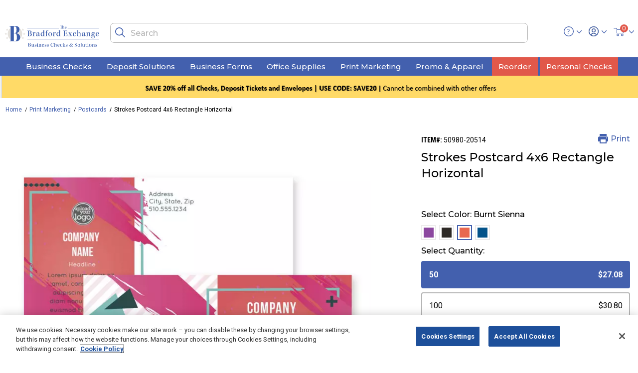

--- FILE ---
content_type: text/html; charset=utf-8
request_url: https://www.bexbusiness.com/buy~strokes-postcard-4x6-rectangle-horizontal/50980.html
body_size: 16148
content:

<!DOCTYPE html>
<html lang="en">
<head>
    

<script>
    window.digitalData = {"page":{"pageInfo":{"pageName":"POLAROID:Product"},"category":{"pageType":"Product"}},"profileInfo":{"visitorStatus":"Unknown Visitor"},"events":[{"eventName":"prodView"},{"eventName":"event3"}],"lineItems":[{"productInfo":{"productID":"50980-20514"}}],"type":"pdp"};
</script>



    <script src="https://assets.adobedtm.com/926c5a9f1f85/6709336b5d24/launch-a6d23eebe5b4.min.js" async></script>


    

<script>
    const monetateT = new Date().getTime();
</script>



    <script src="//se.monetate.net/js/2/a-e2b1c52e/p/www.bexbusiness.com/entry.js" async></script>


<script>
    window.monetateQ ??= [];
    window.monetateQ.push(['setPageType', 'product']);
    window.monetateQ.push(['trackData']);

        window.monetateQ.push(['addProductDetails', ["50980"]]);
        window.monetateQ.push(['trackData']);
</script>

    <meta charset="utf-8" />
    <meta name="viewport" content="width=device-width, initial-scale=1.0" />
    <meta name="description" content="Order Strokes Postcard 4x6 Rectangle Horizontal online. Save on cost-effective printing services with custom business cards, postcards, coasters, labels, banners, and more." />

        <meta name="robots" content="index, follow" />

    <title>Strokes Postcard 4x6 Rectangle Horizontal</title>

    
        <script type="application/ld+json">
            {"@context":"http://schema.org/","@type":"BreadcrumbList","itemListElement":[{"@type":"ListItem","position":1,"name":"Home","item":"https://www.bexbusiness.com"},{"@type":"ListItem","position":2,"name":"Print Marketing","item":"https://www.bexbusiness.com/buy~print-marketing/"},{"@type":"ListItem","position":3,"name":"Postcards","item":"https://www.bexbusiness.com/buy~print-marketing/postcards/"},{"@type":"ListItem","position":4,"name":"Strokes Postcard 4x6 Rectangle Horizontal"}]}
        </script>
    <script type="application/ld+json">
       {"@context":"http://schema.org/","@type":"Product","name":"Strokes Postcard 4x6 Rectangle Horizontal","url":"https://www.bexbusiness.combuy~strokes-postcard-4x6-rectangle-horizontal/50980.html","description":"Postcards are one of the most affordable and highly effective direct-mail marketing strategies. Postcards work for every industry, business to business and business to consumer.  A postcard is a quick and easy way to share important information. They're popular because they're simple to create and inexpensive to print, and unlike other forms of direct marketing mail, postcards almost always get read.  When it comes to postcards, nothing is faster and more cost effective than online printing.","image":["https://deluxe.scene7.com/is/image/deluxecorp/50980_1243713?$deluxe_param$&wid=740"],"mpn":"50980","sku":"pc-9390-PSP","productId":"50980-20514","offers":{"@type":"AggregateOffer","offerCount":8,"priceCurrency":"USD","lowPrice":"$27.08","highPrice":"$350.18","url":"https://www.bexbusiness.combuy~strokes-postcard-4x6-rectangle-horizontal/50980.html","availability":"http://schema.org/InStock"},"manufacturer":{"@type":"Organization","name":"Bradford Business Checks"}}
    </script>


    <link rel="stylesheet" href="/dist/css/app.min.css?v=UHsQtgF15EoS93kReOCsDSeizpCKoTTZxJIiTWzyXcM" /> 

    <link rel="icon" type="image/png" href="/images/favicons/favicon-32x32.png" sizes="32x32">
<link rel="icon" type="image/png" href="/images/favicons/android-chrome-192x192.png" sizes="192x192">
<link rel="icon" type="image/png" href="/images/favicons/favicon-96x96.png" sizes="96x96">
<link rel="icon" type="image/png" href="/images/favicons/favicon-16x16.png" sizes="16x16">
    <meta name="google-site-verification" content="BvwcomBAzFcVVO0S-95hwUBkSzUL0pfQUyJucDUR0G0" />

<script>(window.BOOMR_mq=window.BOOMR_mq||[]).push(["addVar",{"rua.upush":"false","rua.cpush":"false","rua.upre":"false","rua.cpre":"false","rua.uprl":"false","rua.cprl":"false","rua.cprf":"false","rua.trans":"","rua.cook":"false","rua.ims":"false","rua.ufprl":"false","rua.cfprl":"false","rua.isuxp":"false","rua.texp":"norulematch","rua.ceh":"false","rua.ueh":"false","rua.ieh.st":"0"}]);</script>
                              <script>!function(e){var n="https://s.go-mpulse.net/boomerang/";if("False"=="True")e.BOOMR_config=e.BOOMR_config||{},e.BOOMR_config.PageParams=e.BOOMR_config.PageParams||{},e.BOOMR_config.PageParams.pci=!0,n="https://s2.go-mpulse.net/boomerang/";if(window.BOOMR_API_key="Q5R4W-DL46T-C5EZT-H8DKK-UP66Z",function(){function e(){if(!o){var e=document.createElement("script");e.id="boomr-scr-as",e.src=window.BOOMR.url,e.async=!0,i.parentNode.appendChild(e),o=!0}}function t(e){o=!0;var n,t,a,r,d=document,O=window;if(window.BOOMR.snippetMethod=e?"if":"i",t=function(e,n){var t=d.createElement("script");t.id=n||"boomr-if-as",t.src=window.BOOMR.url,BOOMR_lstart=(new Date).getTime(),e=e||d.body,e.appendChild(t)},!window.addEventListener&&window.attachEvent&&navigator.userAgent.match(/MSIE [67]\./))return window.BOOMR.snippetMethod="s",void t(i.parentNode,"boomr-async");a=document.createElement("IFRAME"),a.src="about:blank",a.title="",a.role="presentation",a.loading="eager",r=(a.frameElement||a).style,r.width=0,r.height=0,r.border=0,r.display="none",i.parentNode.appendChild(a);try{O=a.contentWindow,d=O.document.open()}catch(_){n=document.domain,a.src="javascript:var d=document.open();d.domain='"+n+"';void(0);",O=a.contentWindow,d=O.document.open()}if(n)d._boomrl=function(){this.domain=n,t()},d.write("<bo"+"dy onload='document._boomrl();'>");else if(O._boomrl=function(){t()},O.addEventListener)O.addEventListener("load",O._boomrl,!1);else if(O.attachEvent)O.attachEvent("onload",O._boomrl);d.close()}function a(e){window.BOOMR_onload=e&&e.timeStamp||(new Date).getTime()}if(!window.BOOMR||!window.BOOMR.version&&!window.BOOMR.snippetExecuted){window.BOOMR=window.BOOMR||{},window.BOOMR.snippetStart=(new Date).getTime(),window.BOOMR.snippetExecuted=!0,window.BOOMR.snippetVersion=12,window.BOOMR.url=n+"Q5R4W-DL46T-C5EZT-H8DKK-UP66Z";var i=document.currentScript||document.getElementsByTagName("script")[0],o=!1,r=document.createElement("link");if(r.relList&&"function"==typeof r.relList.supports&&r.relList.supports("preload")&&"as"in r)window.BOOMR.snippetMethod="p",r.href=window.BOOMR.url,r.rel="preload",r.as="script",r.addEventListener("load",e),r.addEventListener("error",function(){t(!0)}),setTimeout(function(){if(!o)t(!0)},3e3),BOOMR_lstart=(new Date).getTime(),i.parentNode.appendChild(r);else t(!1);if(window.addEventListener)window.addEventListener("load",a,!1);else if(window.attachEvent)window.attachEvent("onload",a)}}(),"".length>0)if(e&&"performance"in e&&e.performance&&"function"==typeof e.performance.setResourceTimingBufferSize)e.performance.setResourceTimingBufferSize();!function(){if(BOOMR=e.BOOMR||{},BOOMR.plugins=BOOMR.plugins||{},!BOOMR.plugins.AK){var n=""=="true"?1:0,t="",a="aohfzsix2w5mq2lm2wlq-f-df79b6ad4-clientnsv4-s.akamaihd.net",i="false"=="true"?2:1,o={"ak.v":"39","ak.cp":"1232051","ak.ai":parseInt("738778",10),"ak.ol":"0","ak.cr":8,"ak.ipv":4,"ak.proto":"h2","ak.rid":"a7df1271","ak.r":51095,"ak.a2":n,"ak.m":"dsca","ak.n":"essl","ak.bpcip":"3.142.92.0","ak.cport":33938,"ak.gh":"23.215.214.239","ak.quicv":"","ak.tlsv":"tls1.3","ak.0rtt":"","ak.0rtt.ed":"","ak.csrc":"-","ak.acc":"","ak.t":"1768740247","ak.ak":"hOBiQwZUYzCg5VSAfCLimQ==zZhM/h1GbAIKSJv0XiWyBfxQL/iNocOdr2xWPDwAdwisGZK5pyK6e6G0Gn7L+SxNRI7TYUOpUuRiMK3VGKb0tJHtCcDVBYradAn5SNkDWLgtNCmDvsvFY64uirnSgOMo5/7kmx5pMlbAgFDZ84ILTjPyhEZm8XqEqaxunMRvopra+JwNLCFeV3oQcak2pZsubMwTlm1GGds0I8iWXa5PN1Vz39HOtqdReWE0gnXjjFCxIPXD6Sxcxkn09j/70RvgxN/qVeDcZqZGOvaOc6gapREyOX65D+nArKqTBYvvyzJj7VHf6loPydAEH4a4chHPLs+0YWFhtoMKDAPsoxjvxzsFPHttO1Fl6puYKFkLwtmmDrbtIjnb5ZF9Kjo87aegR4QVimFSyl6PFBM0A142C4GusaK3QgKVkRCCe1NTWYo=","ak.pv":"14","ak.dpoabenc":"","ak.tf":i};if(""!==t)o["ak.ruds"]=t;var r={i:!1,av:function(n){var t="http.initiator";if(n&&(!n[t]||"spa_hard"===n[t]))o["ak.feo"]=void 0!==e.aFeoApplied?1:0,BOOMR.addVar(o)},rv:function(){var e=["ak.bpcip","ak.cport","ak.cr","ak.csrc","ak.gh","ak.ipv","ak.m","ak.n","ak.ol","ak.proto","ak.quicv","ak.tlsv","ak.0rtt","ak.0rtt.ed","ak.r","ak.acc","ak.t","ak.tf"];BOOMR.removeVar(e)}};BOOMR.plugins.AK={akVars:o,akDNSPreFetchDomain:a,init:function(){if(!r.i){var e=BOOMR.subscribe;e("before_beacon",r.av,null,null),e("onbeacon",r.rv,null,null),r.i=!0}return this},is_complete:function(){return!0}}}}()}(window);</script></head>
<body>
    



<header class="sticky-enabled hidden-print">
    <a href="#maincontent" class="skip" aria-label="Skip to main content">Skip to main content</a>
    <a href="#footercontent" class="skip" aria-label="Skip to footer content">Skip to footer content</a>


    <div class="header-coupon-banner slide-up ">
        <div class="container">
            <div class="d-flex justify-content-center">
                <div class="content-couponCode couponCode-position">
                </div>
            </div>
        </div>
    </div>


    <nav role="navigation">
        <div class="header container">
            <div class="row">
                <div class="col-3 navbar-header d-md-none">
                    <button class="navbar-toggler" type="button" aria-controls="sg-navbar-collapse" aria-expanded="false" aria-label="Toggle navigation">
                        <span class="menu-icon"> </span><span class="hidden-xs-down d-none">Menu</span>
                    </button>
                    <span class="search-icon-mobile"></span>
                </div>
                <div class="col-6 col-md-2 navbar-header text-center">
                    <a class="logo-home" href="/" title="The Bradford Exchange Logo Home">
                        <img class="brand-logo" src="/dist/img/svg-icons/logo-icon.svg" alt="The Bradford Exchange Logo">
                    </a>
                </div>
                <div class="col-4 col-md-8 navbar-header hidden-sm-down isCheckOutHeaderHide">
                    <div class="search hidden-xs-down">
                        <div class="site-search">
                            <div class="search-close-block">
                                <span class="close-icon"></span>
                            </div>
                            <div class="search-input-block">
                                <input class="form-control search-field"
                                       type="text"
                                       id="search-input"
                                       value=""
                                       placeholder="Search"
                                       role="combobox"
                                       aria-describedby="search-assistive-text"
                                       aria-haspopup="listbox"
                                       aria-owns="search-results"
                                       aria-expanded="false"
                                       aria-autocomplete="list"
                                       aria-activedescendant=""
                                       aria-controls="search-results"
                                       aria-label="Enter Keyword or Item No."
                                       autocomplete="off" />
                                <button type="reset"
                                        name="reset-button"
                                        class="close-icon reset-button d-none"
                                        aria-label="Clear search keywords">
                                </button>
                                <button type="submit"
                                        id="search-button"
                                        class="search-icon"
                                        aria-label="Submit search keywords">
                                </button>
                                <div class="suggestions-wrapper" id="suggestions-wrapper"></div>
                            </div>
                        </div>
                    </div>
                </div>
                <div class="col-3 col-md-2 navbar-header text-right isCheckOutHeaderHide">
                    <div class="d-inline-block">
                        <div class="helpinfo hidden-md-down" tabindex="0" aria-expanded="false">
                            <span class="help-icon"></span>
                            <div class="popover popover-bottom shadow">
                                <!-- dwMarker="linclude" dwTemplateTitle="/default//components/content/contentAsset.isml (app_storefront_base)" dwTemplateURL="http://localhost:60606/target=/app_storefront_base/cartridge/templates/default//components/content/contentAsset.isml" -->
                                <!-- dwMarker="rinclude" dwPipelineTitle="Page-Include (int_adobecampaign)" dwPipelineURL="http://localhost:60606/target=/int_adobecampaign/cartridge/controllers/Page.js&amp;start=Include" dwIsController="true" dwTemplateTitle="/default/components/content/contentAssetInc.isml (org_deluxe)" dwTemplateURL="http://localhost:60606/target=/org_deluxe/cartridge/templates/default/components/content/contentAssetInc.isml" -->
                                <div class="content-asset" data-aid="help-flyout">
                                    <div>
                                        <p><span class="help-icon help-icon-flyout"></span> <span>Need Help? </span></p>
                                        <span>Email us at: </span><a href="mailto:service@bexbusiness.com"> service@bexbusiness.com  </a>
                                        <hr class="hr-light mt-0 mb-1">
                                        <ul>
                                            <li><a class="link2" href="/contact-us.html">Contact Us</a></li>
                                            <li><a class="link2" href="/kb-faq.html">FAQs</a></li>
                                        </ul>
                                    </div>
                                </div>
                                <!-- End content-asset -->
                            </div>
                        </div>
                        <div class="user" data-href="/account/">

                            <span class="user-icon"></span>
                            <div class="popover popover-bottom shadow">

                                    <div class="dlx-guest-container">
                                        <div>
                                            <span class="user-icon"></span>
                                            <span class="dlx-my-account">My Account</span>
                                        </div>
                                        <div class="dlx-guest-actions">
                                            <a class="dlx-guest-login" href="/login/">Log In</a>
                                            <div class="dlx-or">or</div>
                                            <a class="dlx-guest-create-account" href="/login/?action=register">Create an Account</a>
                                        </div>
                                    </div>
                                    <hr>
                                    <a class="dlx-user-wishlist" href="/savedforlater/">Saved For Later</a>
                            </div>
                        </div>
                    </div>
                    
<div class="minicart" id="mini-cart" data-enablequantityselector="false" data-update="true">
    <div class="minicart-total hide-link-med">
        <a class="minicart-link" href="/cart/" title="Cart 0 Items" aria-label="Cart 0 Items" aria-haspopup="true">
            <img class="icon cart-icon" src="/dist/img/svg-icons/cart-icon.svg" alt="minicart icon">
            <span class="minicart-quantity">
                0
            </span>
        </a>
    </div>
    <div class="minicart-total hide-no-link">
        <img class="icon cart-icon" src="/dist/img/svg-icons/cart-icon.svg" alt="minicart icon">
        <span class="minicart-quantity">
            0
        </span>
    </div>
    <div class="popover popover-bottom shadow"></div>
</div>
                </div>
            </div>
        </div>
        <div class="main-menu navbar-toggleable-sm menu-toggleable-left multilevel-dropdown d-md-block" id="sg-navbar-collapse">
            <div class="container">
                <div class="row">
                    <nav class="navbar navbar-expand-md bg-inverse col-12">
                        <div class="close-menu clearfix d-lg-none">
                            <div class="close-button">
                                <a href="#" role="button">
                                    <span class="close-icon"></span>
                                </a>
                            </div>
                            <div class="back">
                                <a href="#" role="button">
                                    <span class="caret-left"></span>
                                    <span class="nav-user-link">Back</span>
                                </a>
                            </div>
                        </div>
                        <div class="menu-group text-md-center" aria-label="Main menu" role="navigation">
                            <ul class="nav navbar-nav" role="menu">
                                <li class="nav-item dropdown position-static short-nav" role="menuitem">
                                    <a href="/buy~business-checks/" class="nav-link category-L1 dropdown-toggle isCheckOutHeaderHide" role="button" data-toggle="dropdown" aria-haspopup="true" aria-expanded="false">Business Checks</a>
                                    <div class="short-nav-dropdown navCol-1 dropdown-menu" role="menu" aria-hidden="true">
                                        <div class="menu-row position-sm-static">
                                            <div class="menu-column">
                                                <!-- dwMarker="linclude" dwTemplateTitle="/default/components/header/menuItem.isml (org_deluxe)" dwTemplateURL="http://localhost:60606/target=/org_deluxe/cartridge/templates/default/components/header/menuItem.isml" -->
                                                <ul class="menu-list">
                                                    <li class="dropdown-item mobile-nav-border" role="menuitem">
                                                        <a href="/buy~business-checks/computer-checks/" role="button" data-analytics-component-title="Global_Header" class="dropdown-link category-L2 link2">Computer Checks</a>
                                                    </li>
                                                    <li class="dropdown-item mobile-nav-border" role="menuitem">
                                                        <a href="/buy~business-checks/manual-checks/" role="button" data-analytics-component-title="Global_Header" class="dropdown-link category-L2 link2">Manual Checks</a>
                                                    </li>
                                                    <li class="dropdown-item mobile-nav-border" role="menuitem">
                                                        <a href="/buy~business-checks/check-accessories/" role="button" data-analytics-component-title="Global_Header" class="dropdown-link category-L2 has-sub-cat">Check Accessories</a>
                                                        <!-- dwMarker="linclude" dwTemplateTitle="/default/components/header/menuItem.isml (org_deluxe)" dwTemplateURL="http://localhost:60606/target=/org_deluxe/cartridge/templates/default/components/header/menuItem.isml" -->
                                                        <ul class="menu-list">
                                                            <li class="dropdown-item mobile-nav-border" role="menuitem">
                                                                <a href="/buy~business-checks/binders/" role="button" data-analytics-component-title="Global_Header" class="dropdown-link category-L3 link2">Binders</a>
                                                            </li>
                                                            <li class="dropdown-item mobile-nav-border" role="menuitem">
                                                                <a href="/buy~business-checks/covers/" role="button" data-analytics-component-title="Global_Header" class="dropdown-link category-L3 link2">Covers</a>
                                                            </li>
                                                            <li class="dropdown-item mobile-nav-border" role="menuitem">
                                                                <a href="/buy~business-checks/journals-registers/" role="button" data-analytics-component-title="Global_Header" class="dropdown-link category-L3 link2">Journals &amp; Registers</a>
                                                            </li>
                                                            <li class="dropdown-item mobile-nav-border" role="menuitem">
                                                                <a href="/buy~business-checks/security-products/" role="button" data-analytics-component-title="Global_Header" class="dropdown-link category-L3 link2">Security Products</a>
                                                            </li>
                                                        </ul>
                                                    </li>
                                                </ul>
                                            </div>
                                        </div>
                                    </div>
                                </li>
                                <li class="nav-item dropdown position-static short-nav" role="menuitem">
                                    <a href="/buy~deposit-solutions/" class="nav-link category-L1 dropdown-toggle isCheckOutHeaderHide" role="button" data-toggle="dropdown" aria-haspopup="true" aria-expanded="false">Deposit Solutions</a>
                                    <div class="short-nav-dropdown navCol-1 dropdown-menu" role="menu" aria-hidden="true">
                                        <div class="menu-row position-sm-static">
                                            <div class="menu-column">
                                                <!-- dwMarker="linclude" dwTemplateTitle="/default/components/header/menuItem.isml (org_deluxe)" dwTemplateURL="http://localhost:60606/target=/org_deluxe/cartridge/templates/default/components/header/menuItem.isml" -->
                                                <ul class="menu-list">
                                                    <li class="dropdown-item mobile-nav-border" role="menuitem">
                                                        <a href="/buy~deposit-solutions/deposit-slips/" role="button" data-analytics-component-title="Global_Header" class="dropdown-link category-L2 link2">Deposit Slips</a>
                                                    </li>
                                                    <li class="dropdown-item mobile-nav-border" role="menuitem">
                                                        <a href="/buy~deposit-solutions/deposit-security-bags/" role="button" data-analytics-component-title="Global_Header" class="dropdown-link category-L2 link2">Deposit &amp; Security Bags</a>
                                                    </li>
                                                    <li class="dropdown-item mobile-nav-border" role="menuitem">
                                                        <a href="/buy~deposit-solutions/endorsement-stamps/" role="button" data-analytics-component-title="Global_Header" class="dropdown-link category-L2 link2">Endorsement Stamps</a>
                                                    </li>
                                                </ul>
                                            </div>
                                        </div>
                                    </div>
                                </li>
                                <li class="nav-item dropdown position-static short-nav" role="menuitem">
                                    <a href="/buy~business-forms/" class="nav-link category-L1 dropdown-toggle isCheckOutHeaderHide" role="button" data-toggle="dropdown" aria-haspopup="true" aria-expanded="false">Business Forms</a>
                                    <div class="short-nav-dropdown navCol-1 dropdown-menu" role="menu" aria-hidden="true">
                                        <div class="menu-row position-sm-static">
                                            <div class="menu-column">
                                                <!-- dwMarker="linclude" dwTemplateTitle="/default/components/header/menuItem.isml (org_deluxe)" dwTemplateURL="http://localhost:60606/target=/org_deluxe/cartridge/templates/default/components/header/menuItem.isml" -->
                                                <ul class="menu-list">
                                                    <li class="dropdown-item mobile-nav-border" role="menuitem">
                                                        <a href="/buy~business-forms/invoices-statements/" role="button" data-analytics-component-title="Global_Header" class="dropdown-link category-L2 link2">Invoices &amp; Statements</a>
                                                    </li>
                                                    <li class="dropdown-item mobile-nav-border" role="menuitem">
                                                        <a href="/buy~business-forms/proposals-estimates-agreements/" role="button" data-analytics-component-title="Global_Header" class="dropdown-link category-L2 link2">Proposals, Estimates, Agreements</a>
                                                    </li>
                                                    <li class="dropdown-item mobile-nav-border" role="menuitem">
                                                        <a href="/buy~business-forms/purchase-orders/" role="button" data-analytics-component-title="Global_Header" class="dropdown-link category-L2 link2">Purchase Orders</a>
                                                    </li>
                                                    <li class="dropdown-item mobile-nav-border" role="menuitem">
                                                        <a href="/buy~business-forms/sales-forms/" role="button" data-analytics-component-title="Global_Header" class="dropdown-link category-L2 link2">Sales Forms</a>
                                                    </li>
                                                    <li class="dropdown-item mobile-nav-border" role="menuitem">
                                                        <a href="/buy~business-forms/shipping-receiving/" role="button" data-analytics-component-title="Global_Header" class="dropdown-link category-L2 link2">Shipping &amp; Receiving</a>
                                                    </li>
                                                    <li class="dropdown-item mobile-nav-border" role="menuitem">
                                                        <a href="/buy~business-forms/specialty-forms/" role="button" data-analytics-component-title="Global_Header" class="dropdown-link category-L2 link2">Specialty Forms</a>
                                                    </li>
                                                    <li class="dropdown-item mobile-nav-border" role="menuitem">
                                                        <a href="/buy~business-forms/tax-forms/" role="button" data-analytics-component-title="Global_Header" class="dropdown-link category-L2 link2">Tax Forms</a>
                                                    </li>
                                                    <li class="dropdown-item mobile-nav-border" role="menuitem">
                                                        <a href="/buy~business-forms/time-keeping/" role="button" data-analytics-component-title="Global_Header" class="dropdown-link category-L2 link2">Timekeeping</a>
                                                    </li>
                                                    <li class="dropdown-item mobile-nav-border" role="menuitem">
                                                        <a href="/buy~business-forms/work-orders-service-orders/" role="button" data-analytics-component-title="Global_Header" class="dropdown-link category-L2 link2">Work Orders/Service Orders</a>
                                                    </li>
                                                </ul>
                                            </div>
                                        </div>
                                    </div>
                                </li>
                                <li class="nav-item dropdown position-static short-nav" role="menuitem">
                                    <a href="/buy~office-supplies/" class="nav-link category-L1 dropdown-toggle isCheckOutHeaderHide" role="button" data-toggle="dropdown" aria-haspopup="true" aria-expanded="false">Office Supplies</a>
                                    <div class="short-nav-dropdown navCol-1 dropdown-menu" role="menu" aria-hidden="true">
                                        <div class="menu-row position-sm-static">
                                            <div class="menu-column">
                                                <!-- dwMarker="linclude" dwTemplateTitle="/default/components/header/menuItem.isml (org_deluxe)" dwTemplateURL="http://localhost:60606/target=/org_deluxe/cartridge/templates/default/components/header/menuItem.isml" -->
                                                <ul class="menu-list">
                                                    <li class="dropdown-item mobile-nav-border" role="menuitem">
                                                        <a href="/buy~office-supplies/business-stamps/" role="button" data-analytics-component-title="Global_Header" class="dropdown-link category-L2 link2">Business Stamps</a>
                                                    </li>
                                                    <li class="dropdown-item mobile-nav-border" role="menuitem">
                                                        <a href="/buy~office-supplies/envelopes/" role="button" data-analytics-component-title="Global_Header" class="dropdown-link category-L2 link2">Envelopes</a>
                                                    </li>
                                                    <li class="dropdown-item mobile-nav-border" role="menuitem">
                                                        <a href="/buy~office-supplies/labels/" role="button" data-analytics-component-title="Global_Header" class="dropdown-link category-L2 link2">Labels</a>
                                                    </li>
                                                    <li class="dropdown-item mobile-nav-border" role="menuitem">
                                                        <a href="/buy~office-supplies/tags/" role="button" data-analytics-component-title="Global_Header" class="dropdown-link category-L2 link2">Tags</a>
                                                    </li>
                                                    <li class="dropdown-item mobile-nav-border" role="menuitem">
                                                        <a href="/buy~office-supplies/tax-preparation-software/" role="button" data-analytics-component-title="Global_Header" class="dropdown-link category-L2 link2">Tax Preparation Software</a>
                                                    </li>
                                                </ul>
                                            </div>
                                        </div>
                                    </div>
                                </li>
                                <li class="nav-item dropdown position-static short-nav" role="menuitem">
                                    <a href="/buy~print-marketing/" class="nav-link category-L1 dropdown-toggle isCheckOutHeaderHide" role="button" data-toggle="dropdown" aria-haspopup="true" aria-expanded="false">Print Marketing</a>
                                    <div class="short-nav-dropdown navCol-1 dropdown-menu" role="menu" aria-hidden="true">
                                        <div class="menu-row position-sm-static">
                                            <div class="menu-column">
                                                <!-- dwMarker="linclude" dwTemplateTitle="/default/components/header/menuItem.isml (org_deluxe)" dwTemplateURL="http://localhost:60606/target=/org_deluxe/cartridge/templates/default/components/header/menuItem.isml" -->
                                                <ul class="menu-list">
                                                    <li class="dropdown-item mobile-nav-border" role="menuitem">
                                                        <a href="/buy~print-marketing/custom-banners/" role="button" data-analytics-component-title="Global_Header" class="dropdown-link category-L2 link2">Custom Banners</a>
                                                    </li>
                                                    <li class="dropdown-item mobile-nav-border" role="menuitem">
                                                        <a href="/buy~print-marketing/brochures/" role="button" data-analytics-component-title="Global_Header" class="dropdown-link category-L2 link2">Brochures</a>
                                                    </li>
                                                    <li class="dropdown-item mobile-nav-border" role="menuitem">
                                                        <a href="/buy~print-marketing/business-cards/" role="button" data-analytics-component-title="Global_Header" class="dropdown-link category-L2 link2">Business Cards</a>
                                                    </li>
                                                    <li class="dropdown-item mobile-nav-border" role="menuitem">
                                                        <a href="/buy~print-marketing/custom-coasters/" role="button" data-analytics-component-title="Global_Header" class="dropdown-link category-L2 link2">Custom Coasters</a>
                                                    </li>
                                                    <li class="dropdown-item mobile-nav-border" role="menuitem">
                                                        <a href="/buy~print-marketing/flyers/" role="button" data-analytics-component-title="Global_Header" class="dropdown-link category-L2 link2">Flyers</a>
                                                    </li>
                                                    <li class="dropdown-item mobile-nav-border" role="menuitem">
                                                        <a href="/buy~print-marketing/greeting-cards/" role="button" data-analytics-component-title="Global_Header" class="dropdown-link category-L2 has-sub-cat">Greeting Cards</a>
                                                        <!-- dwMarker="linclude" dwTemplateTitle="/default/components/header/menuItem.isml (org_deluxe)" dwTemplateURL="http://localhost:60606/target=/org_deluxe/cartridge/templates/default/components/header/menuItem.isml" -->
                                                        <ul class="menu-list">
                                                            <li class="dropdown-item mobile-nav-border" role="menuitem">
                                                                <a href="/buy~print-marketing/holiday-cards/" role="button" data-analytics-component-title="Global_Header" class="dropdown-link category-L3 link2">Holiday Cards</a>
                                                            </li>
                                                        </ul>
                                                    </li>
                                                    <li class="dropdown-item mobile-nav-border" role="menuitem">
                                                        <a href="/buy~print-marketing/labels-seals-stickers/" role="button" data-analytics-component-title="Global_Header" class="dropdown-link category-L2 link2">Labels, Seals &amp; Stickers</a>
                                                    </li>
                                                    <li class="dropdown-item mobile-nav-border" role="menuitem">
                                                        <a href="/buy~print-marketing/menus/" role="button" data-analytics-component-title="Global_Header" class="dropdown-link category-L2 link2">Menus</a>
                                                    </li>
                                                    <li class="dropdown-item mobile-nav-border" role="menuitem">
                                                        <a href="/buy~print-marketing/postcards/" role="button" data-analytics-component-title="Global_Header" class="dropdown-link category-L2 link2">Postcards</a>
                                                    </li>
                                                    <li class="dropdown-item mobile-nav-border" role="menuitem">
                                                        <a href="/buy~print-marketing/stationery/" role="button" data-analytics-component-title="Global_Header" class="dropdown-link category-L2 link2">Stationery</a>
                                                    </li>
                                                    <li class="dropdown-item mobile-nav-border" role="menuitem">
                                                        <a href="/buy~print-marketing/table-tents/" role="button" data-analytics-component-title="Global_Header" class="dropdown-link category-L2 link2">Table Tents</a>
                                                    </li>
                                                </ul>
                                            </div>
                                        </div>
                                    </div>
                                </li>
                                <li class="nav-item dropdown position-static short-nav" role="menuitem">
                                    <a href="/buy~promo-apparel/" class="nav-link category-L1 dropdown-toggle isCheckOutHeaderHide" role="button" data-toggle="dropdown" aria-haspopup="true" aria-expanded="false">Promo &amp; Apparel</a>
                                    <div class="short-nav-dropdown navCol-1 dropdown-menu" role="menu" aria-hidden="true">
                                        <div class="menu-row position-sm-static">
                                            <div class="menu-column">
                                                <!-- dwMarker="linclude" dwTemplateTitle="/default/components/header/menuItem.isml (org_deluxe)" dwTemplateURL="http://localhost:60606/target=/org_deluxe/cartridge/templates/default/components/header/menuItem.isml" -->
                                                <ul class="menu-list">
                                                    <li class="dropdown-item mobile-nav-border" role="menuitem">
                                                        <a href="/buy~promo-apparel/apparel/" role="button" data-analytics-component-title="Global_Header" class="dropdown-link category-L2 link2">Apparel</a>
                                                    </li>
                                                    <li class="dropdown-item mobile-nav-border" role="menuitem">
                                                        <a href="/buy~promo-apparel/awards-recognition/" role="button" data-analytics-component-title="Global_Header" class="dropdown-link category-L2 link2">Awards &amp; Recognition</a>
                                                    </li>
                                                    <li class="dropdown-item mobile-nav-border" role="menuitem">
                                                        <a href="/buy~promo-apparel/bags/" role="button" data-analytics-component-title="Global_Header" class="dropdown-link category-L2 link2">Bags</a>
                                                    </li>
                                                    <li class="dropdown-item mobile-nav-border" role="menuitem">
                                                        <a href="/buy~promo-apparel/events/" role="button" data-analytics-component-title="Global_Header" class="dropdown-link category-L2 link2">Events</a>
                                                    </li>
                                                    <li class="dropdown-item mobile-nav-border" role="menuitem">
                                                        <a href="/buy~promo-apparel/drinkware/" role="button" data-analytics-component-title="Global_Header" class="dropdown-link category-L2 link2">Drinkware</a>
                                                    </li>
                                                    <li class="dropdown-item mobile-nav-border" role="menuitem">
                                                        <a href="/buy~promo-apparel/electronic-accessories/" role="button" data-analytics-component-title="Global_Header" class="dropdown-link category-L2 link2">Electronic Accessories</a>
                                                    </li>
                                                    <li class="dropdown-item mobile-nav-border" role="menuitem">
                                                        <a href="/buy~promo-apparel/food-and-beverage/" role="button" data-analytics-component-title="Global_Header" class="dropdown-link category-L2 link2">Food and Beverage</a>
                                                    </li>
                                                    <li class="dropdown-item mobile-nav-border" role="menuitem">
                                                        <a href="/buy~promo-apparel/home-auto/" role="button" data-analytics-component-title="Global_Header" class="dropdown-link category-L2 has-sub-cat">Home &amp; Auto</a>
                                                        <!-- dwMarker="linclude" dwTemplateTitle="/default/components/header/menuItem.isml (org_deluxe)" dwTemplateURL="http://localhost:60606/target=/org_deluxe/cartridge/templates/default/components/header/menuItem.isml" -->
                                                        <ul class="menu-list">
                                                            <li class="dropdown-item mobile-nav-border" role="menuitem">
                                                                <a href="/buy~promo-apparel/stationery-office-gifts/" role="button" data-analytics-component-title="Global_Header" class="dropdown-link category-L3 link2">Stationery &amp; Office Gifts</a>
                                                            </li>
                                                        </ul>
                                                    </li>
                                                    <li class="dropdown-item mobile-nav-border" role="menuitem">
                                                        <a href="/buy~promo-apparel/lanyards-badges/" role="button" data-analytics-component-title="Global_Header" class="dropdown-link category-L2 link2">Lanyards &amp; Badges</a>
                                                    </li>
                                                    <li class="dropdown-item mobile-nav-border" role="menuitem">
                                                        <a href="/buy~promo-apparel/magnets/" role="button" data-analytics-component-title="Global_Header" class="dropdown-link category-L2 link2">Magnets</a>
                                                    </li>
                                                    <li class="dropdown-item mobile-nav-border" role="menuitem">
                                                        <a href="/buy~promo-apparel/health-safety/" role="button" data-analytics-component-title="Global_Header" class="dropdown-link category-L2 link2">Health &amp; Safety</a>
                                                    </li>
                                                    <li class="dropdown-item mobile-nav-border" role="menuitem">
                                                        <a href="/buy~promo-apparel/outdoor-sporting/" role="button" data-analytics-component-title="Global_Header" class="dropdown-link category-L2 link2">Outdoor &amp; Sporting</a>
                                                    </li>
                                                    <li class="dropdown-item mobile-nav-border" role="menuitem">
                                                        <a href="/buy~promo-apparel/pens-writing-instruments/" role="button" data-analytics-component-title="Global_Header" class="dropdown-link category-L2 link2">Pens &amp; Writing Instruments</a>
                                                    </li>
                                                </ul>
                                            </div>
                                        </div>
                                    </div>
                                </li>
                                <li class="nav-item secondry-color-bg" role="menuitem">
                                    <a href="/orders/" role="button" class="nav-link isCheckOutHeaderHide">Reorder</a>
                                </li>
                                <li class="nav-item secondry-color-bg" role="menuitem">
                                    <a href="https://www.bradfordexchangechecks.com/ " class="nav-link  external isCheckOutHeaderHide" alt="opens in new tab" target=" _blank"
                                       rel="noopener" title="opens in new browser tab" data-analytics-action="ExitLinkTracking"
                                       data-analytics-exitlink="[Header:BradfordExchangeChecks]">Personal Checks  </a>

                                </li>
                                <!-- dwMarker="rinclude" dwPipelineTitle="Account-Header (int_adobecampaign)" dwPipelineURL="http://localhost:60606/target=/int_adobecampaign/cartridge/controllers/Account.js&amp;start=Header" dwIsController="true" dwTemplateTitle="/default/account/mobileHeader.isml (org_deluxe)" dwTemplateURL="http://localhost:60606/target=/org_deluxe/cartridge/templates/default/account/mobileHeader.isml" -->
                                <li class="nav-item d-md-none no-arrow" role="menuitem">
                                    <a href="/login/" class="nav-link pb-1 nav-user-link">
                                        <span class="user-message">Log In</span>
                                    </a>
                                    <a href="/login/?action=register" class="nav-link pt-0 nav-user-link">
                                        <span class="user-message">Create an Account</span>
                                    </a>
                                </li>
                                <li class="nav-item d-md-none no-arrow" role="menuitem">
                                    <a href="/savedforlater/" class="nav-link nav-user-link">
                                        <span class="user-message save-for-later-heading">Saved For Later</span>
                                    </a>
                                </li>
                            </ul>
                        </div>
                    </nav>
                </div>
            </div>
        </div>
        <div class="search-mobile d-md-none hide">
            <div class="site-search">
                <div class="search-close-block">
                    <span class="close-icon"></span>
                </div>
                <div class="search-input-block">
                    <input class="form-control search-field mobile"
                           type="text"
                           id="search-input-mobile"
                           value=""
                           placeholder="Search"
                           role="combobox"
                           aria-describedby="search-assistive-text"
                           aria-haspopup="listbox"
                           aria-owns="search-results"
                           aria-expanded="false"
                           aria-autocomplete="list"
                           aria-activedescendant=""
                           aria-controls="search-results"
                           aria-label="Enter Keyword or Item No."
                           autocomplete="off" />
                    <input class="form-control search-field" type="hidden" name="q" value="" />
                    <button type="reset" name="reset-button" class="clear-button btn btn-link" aria-label="Clear search keywords">Clear</button>
                    <button type="submit" id="mobile-search-button" class="search-icon" aria-label="Submit search keywords"></button>
                    <div class="suggestions-wrapper" id="suggestions-wrapper-mobile"></div>
                </div>
            </div>
        </div>
        <hr class="hr-light d-md-none mt-0 mb-0">
    </nav>
</header>
<div class="modal fade" id="couponCode" tabindex="-1" role="dialog" aria-labelledby="couponCode">
    <div class="modal-dialog" role="document">
        <div class="modal-content">
            <div class="modal-header mb-2">
                <h3>Promo Description </h3>
            </div>
            <div class="modal-body promotion">

                <div class="d-flex mb-2 font-size-12">
                    <div class="font-weight-bold">Promo Code</div>
                    <div class="d-flex justify-content-center ml-3 font-weight-bold dvPromoCode"></div>
                </div>
                <div class="d-flex flex-column mb-2">
                    <div class="mb-2 dvDiscountName"></div>
                    <div>Offer expires </div>
                </div>
                <button type="button" class="btn btn-secondary" data-dismiss="modal" aria-label="Close">Close</button>
            </div>
        </div>
    </div>
</div>

    <div class="page-body" role="main" id="maincontent">
        





<div class="container product-detail product-wrapper">
    <!--BreadCrumbs-->
    <div class="row">
        
<div class="product-breadcrumb col">
    <div class="row pagebreadcrumb">
        <div class="col" role="navigation" aria-label="Breadcrumb">
            <ol class="breadcrumb">
                <li class="breadcrumb-item">
                    <a class="continue-shopping-link" href="/">Home </a>
                </li>

                    <li class="breadcrumb-item">
                        <a href="/buy~print-marketing/"> Print Marketing </a>
                    </li>
                    <li class="breadcrumb-item">
                        <a href="/buy~print-marketing/postcards/"> Postcards </a>
                    </li>

                <li class="breadcrumb-item">
                    <span class="product-name-breadcrumb"> Strokes Postcard 4x6 Rectangle Horizontal </span>
                </li>
            </ol>
        </div>
    </div>
</div>
    </div>
    <div class="row dlx-pdp-product-detail-section">
        <!--Product Images Section-->
        <div class="primary-images col-12 col-sm-7 triggerZoomModal pdp-primary-image-padding">
            <div id="pdpCarousel" class="product-carousel" role="listbox">
                    <div class="slide slide-inline-block">
                        <a rel="noopener" class="slide-link zoom-hires" href="#" title="Strokes Postcard 4x6 Rectangle Horizontal - Burnt Sienna" onclick="return false;" tabindex="0">
                            <picture>
                                <source media="(max-width:768px)" srcset="https://deluxe.scene7.com/is/image/deluxecorp/50980_1243713?$deluxe_param$&amp;wid=308" data-id="20514" data-product-id="50980">
                                <source media="(min-width:768px)" srcset="https://deluxe.scene7.com/is/image/deluxecorp/50980_1243713?$deluxe_param$&amp;wid=740" data-id="20514" data-product-id="50980">
                                <img data-src="https://deluxe.scene7.com/is/image/deluxecorp/50980_1243713?$deluxe_param$&amp;wid=740" loading="lazy" class="slide-img" data-id="20514" data-product-id="50980" alt="Strokes Postcard 4x6 Rectangle Horizontal - Burnt Sienna">
                            </picture>
                        </a>
                    </div>

            </div>
        </div>
        <div id="zoomDialogPdp" class="zoom-dialog">
            <div class="col-12 dialog-wrap">
                <div class="header-bar">
                    <span class="title">Strokes Postcard 4x6 Rectangle Horizontal</span>
                    <span class="close-icon"></span>
                </div>
                <div class="zoom-dialog-wrap">
                    <div class="main-image-block">
                        <div class="mainimage">
                            <img id="panzoom" src="" class="slide-img" alt="Strokes Postcard 4x6 Rectangle Horizontal">
                            <div class="zoom-event">
                                <span id="zoom-in" class="zoom-buttons zoom-in"></span>
                                <span id="zoom-out" class="zoom-buttons zoom-out"></span>
                            </div>
                        </div>
                    </div>
                    <div class="zoom-carousel-section">
                        <div class="zoom-dialog-carousel" role="listbox">
                                    <div class="slide">
                                        <a rel="noopener" class="slide-link" href="https://deluxe.scene7.com/is/image/deluxecorp/50980_1243718?$deluxe_param$&amp;wid=1400" title="Strokes Postcard 4x6 Rectangle Horizontal - Affair Purple" onclick="return false;" tabindex="-1">
                                            <div id="zoom-slide-img-20534" class="slide-img-section">
                                                <img src="https://deluxe.scene7.com/is/image/deluxecorp/50980_1243718?$deluxe_param$&amp;wid=308" class="slide-img" data-id="20534" data-product-id="50980" alt="Strokes Postcard 4x6 Rectangle Horizontal - Affair Purple">
                                            </div>
                                        </a>
                                    </div>
                                    <div class="slide">
                                        <a rel="noopener" class="slide-link" href="https://deluxe.scene7.com/is/image/deluxecorp/50980_1243728?$deluxe_param$&amp;wid=1400" title="Strokes Postcard 4x6 Rectangle Horizontal - Black" onclick="return false;" tabindex="-1">
                                            <div id="zoom-slide-img-90" class="slide-img-section">
                                                <img src="https://deluxe.scene7.com/is/image/deluxecorp/50980_1243728?$deluxe_param$&amp;wid=308" class="slide-img" data-id="90" data-product-id="50980" alt="Strokes Postcard 4x6 Rectangle Horizontal - Black">
                                            </div>
                                        </a>
                                    </div>
                                    <div class="slide">
                                        <a rel="noopener" class="slide-link" href="https://deluxe.scene7.com/is/image/deluxecorp/50980_1243713?$deluxe_param$&amp;wid=1400" title="Strokes Postcard 4x6 Rectangle Horizontal - Burnt Sienna" onclick="return false;" tabindex="-1">
                                            <div id="zoom-slide-img-20514" class="slide-img-section">
                                                <img src="https://deluxe.scene7.com/is/image/deluxecorp/50980_1243713?$deluxe_param$&amp;wid=308" class="slide-img" data-id="20514" data-product-id="50980" alt="Strokes Postcard 4x6 Rectangle Horizontal - Burnt Sienna">
                                            </div>
                                        </a>
                                    </div>
                                    <div class="slide">
                                        <a rel="noopener" class="slide-link" href="https://deluxe.scene7.com/is/image/deluxecorp/50980_1243723?$deluxe_param$&amp;wid=1400" title="Strokes Postcard 4x6 Rectangle Horizontal - Venice Blue" onclick="return false;" tabindex="-1">
                                            <div id="zoom-slide-img-20508" class="slide-img-section">
                                                <img src="https://deluxe.scene7.com/is/image/deluxecorp/50980_1243723?$deluxe_param$&amp;wid=308" class="slide-img" data-id="20508" data-product-id="50980" alt="Strokes Postcard 4x6 Rectangle Horizontal - Venice Blue">
                                            </div>
                                        </a>
                                    </div>
                        </div>
                    </div>
                </div>
            </div>
        </div>
        <!--Product Name-->
        <div class="col-12 col-sm-5 dlx-pdp-product-attribute-section">
            <div class="row dlx-pdp-product-title-block hidden-sm-down">
                <div class="col">
                    <div class="dlx-pdp-product-id">

                        <span class="dlx-pdp-product-id-prefix">
                            ITEM#:
                        </span>
                        <span class="dlx-pdp-product-id-value product-id">50980-20514</span>


                        <span onclick="window.print()" class="btn-link pull-right dlx-pdp-print-btn print-icon hidden-print">
                            Print
                        </span>
                    </div>


                    <h1 class="dlx-pdp-productname product-name">Strokes Postcard 4x6 Rectangle Horizontal</h1>

                </div>
            </div>
            <div class="attributes">
                <div class="row">
                    <div class="col">
                        <div class="main-attributes"></div>
                    </div>
                </div>
                <div class="row attributes-top-section">
                    <div class="col-12 ">
                            <div class="attribute">
                                <!-- Select <Attribute> Label -->
                                <span class="itemColor non-input-label">
                                    Select Color: <span class="selected-color">Burnt Sienna</span>
                                </span>
                                <!-- Circular Swatch Image Attribute Values -->
                                <div class="item-colors-wrapper color-swatch-pdpTop" data-attr="color">

                                        <button title="Affair Purple" class="color-attribute " aria-label="Select Item Color Affair Purple" aria-describedby="20534-pdpTop" data-url="">
                                            <span data-attr-value="20534" data-product-id="50980" class="itemColor-value item-color-value selected selectable color-fill" value="" style="background-color:#8C489F"></span>
                                            <span id="20534-pdpTop" class="sr-only selected-assistive-text"> selected </span>
                                            <span class="color-name">Affair Purple</span>
                                        </button>
                                        <button title="Black" class="color-attribute " aria-label="Select Item Color Black" aria-describedby="90-pdpTop" data-url="">
                                            <span data-attr-value="90" data-product-id="50980" class="itemColor-value item-color-value selected selectable color-fill" value="" style="background-color:#2D2926"></span>
                                            <span id="90-pdpTop" class="sr-only selected-assistive-text"> selected </span>
                                            <span class="color-name">Black</span>
                                        </button>
                                        <button title="Burnt Sienna" class="color-attribute selected" aria-label="Select Item Color Burnt Sienna" aria-describedby="20514-pdpTop" data-url="">
                                            <span data-attr-value="20514" data-product-id="50980" class="itemColor-value item-color-value selected selectable color-fill" value="" style="background-color:#E86850"></span>
                                            <span id="20514-pdpTop" class="sr-only selected-assistive-text"> selected </span>
                                            <span class="color-name">Burnt Sienna</span>
                                        </button>
                                        <button title="Venice Blue" class="color-attribute " aria-label="Select Item Color Venice Blue" aria-describedby="20508-pdpTop" data-url="">
                                            <span data-attr-value="20508" data-product-id="50980" class="itemColor-value item-color-value selected selectable color-fill" value="" style="background-color:#04538A"></span>
                                            <span id="20508-pdpTop" class="sr-only selected-assistive-text"> selected </span>
                                            <span class="color-name">Venice Blue</span>
                                        </button>
                                    <a class="link toggleSwatchColor hidden" href="#">
                                        <span class="text-primary"> Show <span class="remaining-count"></span> More Colors </span>
                                        <span class="text-primary hidden">Show Less Colors</span>
                                    </a>
                                </div>
                            </div>
                    </div>
                    <!-- Quantity Drop Down Menu -->
                </div>

                <div class="prices-add-to-cart-actions">
                    <div class="row">
                        <div class="col-12">
                            <div class="prices">
                                <div class="price">
                                    <div class="tiered">
                                        <div class="tiered-grid-wrapper">
                                            <span class="pdp-select-quantity pull-left">Select Quantity:</span>
                                                        <button class="btn dlx-tiered-pricing always-visible
                                                                                                                                                                                                    always-visible
                                                                                                                                                                                                    selected"
                                                                data-quantity="50" data-each-price="$27.080000"
                                                                data-total-sale-price="$27.080000"
                                                                data-total-list-price="$27.080000"
                                                                data-save-percent="0.0"
                                                                data-quantity-locked="false">
                                                            <span data-quantity="50" class="quantity tiered-price pull-left">
                                                                50
                                                            </span>
                                                            <span class="totalPrice tiered-price pull-right">
                                                                $27.08
                                                            </span>
                                                        </button>
                                                        <button class="btn dlx-tiered-pricing always-visible
                                                                                                                                                                                                    always-visible
                                                                                                                                                                                                    "
                                                                data-quantity="100" data-each-price="$30.800000"
                                                                data-total-sale-price="$30.800000"
                                                                data-total-list-price="$30.800000"
                                                                data-save-percent="0.0"
                                                                data-quantity-locked="false">
                                                            <span data-quantity="100" class="quantity tiered-price pull-left">
                                                                100
                                                            </span>
                                                            <span class="totalPrice tiered-price pull-right">
                                                                $30.80
                                                            </span>
                                                        </button>
                                                        <button class="btn dlx-tiered-pricing always-visible
                                                                                                                                                                                                    always-visible
                                                                                                                                                                                                    "
                                                                data-quantity="250" data-each-price="$40.250000"
                                                                data-total-sale-price="$40.250000"
                                                                data-total-list-price="$40.250000"
                                                                data-save-percent="0.0"
                                                                data-quantity-locked="false">
                                                            <span data-quantity="250" class="quantity tiered-price pull-left">
                                                                250
                                                            </span>
                                                            <span class="totalPrice tiered-price pull-right">
                                                                $40.25
                                                            </span>
                                                        </button>
                                                        <button class="btn dlx-tiered-pricing always-visible
                                                                                                                                                                                                    always-visible
                                                                                                                                                                                                    "
                                                                data-quantity="500" data-each-price="$54.640000"
                                                                data-total-sale-price="$54.640000"
                                                                data-total-list-price="$54.640000"
                                                                data-save-percent="0.0"
                                                                data-quantity-locked="false">
                                                            <span data-quantity="500" class="quantity tiered-price pull-left">
                                                                500
                                                            </span>
                                                            <span class="totalPrice tiered-price pull-right">
                                                                $54.64
                                                            </span>
                                                        </button>
                                                        <button class="btn dlx-tiered-pricing always-visible
                                                                                                                                                                                                    always-visible
                                                                                                                                                                                                    "
                                                                data-quantity="1000" data-each-price="$85.450000"
                                                                data-total-sale-price="$85.450000"
                                                                data-total-list-price="$85.450000"
                                                                data-save-percent="0.0"
                                                                data-quantity-locked="false">
                                                            <span data-quantity="1000" class="quantity tiered-price pull-left">
                                                                1,000
                                                            </span>
                                                            <span class="totalPrice tiered-price pull-right">
                                                                $85.45
                                                            </span>
                                                        </button>
                                                        <button class="btn dlx-tiered-pricing always-visible
                                                                                                                                                                                                    hidden-tiered
                                                                                                                                                                                                    "
                                                                data-quantity="2000" data-each-price="$155.110000"
                                                                data-total-sale-price="$155.110000"
                                                                data-total-list-price="$155.110000"
                                                                data-save-percent="0.0"
                                                                data-quantity-locked="false">
                                                            <span data-quantity="2000" class="quantity tiered-price pull-left">
                                                                2,000
                                                            </span>
                                                            <span class="totalPrice tiered-price pull-right">
                                                                $155.11
                                                            </span>
                                                        </button>
                                                        <button class="btn dlx-tiered-pricing always-visible
                                                                                                                                                                                                    hidden-tiered
                                                                                                                                                                                                    "
                                                                data-quantity="2500" data-each-price="$197.030000"
                                                                data-total-sale-price="$197.030000"
                                                                data-total-list-price="$197.030000"
                                                                data-save-percent="0.0"
                                                                data-quantity-locked="false">
                                                            <span data-quantity="2500" class="quantity tiered-price pull-left">
                                                                2,500
                                                            </span>
                                                            <span class="totalPrice tiered-price pull-right">
                                                                $197.03
                                                            </span>
                                                        </button>
                                                        <button class="btn dlx-tiered-pricing always-visible
                                                                                                                                                                                                    hidden-tiered
                                                                                                                                                                                                    "
                                                                data-quantity="5000" data-each-price="$350.180000"
                                                                data-total-sale-price="$350.180000"
                                                                data-total-list-price="$350.180000"
                                                                data-save-percent="0.0"
                                                                data-quantity-locked="false">
                                                            <span data-quantity="5000" class="quantity tiered-price pull-left">
                                                                5,000
                                                            </span>
                                                            <span class="totalPrice tiered-price pull-right">
                                                                $350.18
                                                            </span>
                                                        </button>

                                            <div class="bulk-order-btn">
                                                <button class="btn btn-outline-primary" href="javascript:void(0)" data-toggle="tooltip" data-container="body" data-placement="top" data-content="Please call us at 1-800-328-5144" data-original-title="" title="">Need to Place a Bulk Order ?</button>
                                            </div>

                                                <div class="show-more-tiered-price" data-selected-index="0.0">
                                                    <a href="#" class="link">
                                                        <span class="linktext btn-link">Show More Quantities </span>
                                                        <span class="linktext d-none btn-link">Show Fewer Quantities </span>
                                                    </a>
                                                </div>
                                        </div>

                                    </div><br />


                                    <div class="pdp-price-block">
                                        <div class="pdp-estimated-price pull-left">
                                            <div class="estimated-text">Your Estimated Price:</div>
                                                <div class="qty-and-price"></div>
                                            <input type="hidden" name="quantity-select" class="quantity-select" value="">
                                            <span class="invalid-quantity invalid-feedback d-none">This is invalid quantity.</span>
                                        </div>
                                        <div class="pdp-total-price pull-right">
                                            <div class="total-text">Total:</div>
                                            <div class="total-price"></div>
                                        </div>
                                    </div>
                                </div>
                            </div>
                        </div>
                    </div>
                </div>


                <input type="hidden" class="configuratorurl" data-configurl="null" name="configURL">
                <div class="warning-block">
                </div>
                        <button class="add-to-cart btn customize-btn btn-primary" data-url="" data-sku="" >Customize Now</button>
            </div>
                <div class="row quote-sample-block">
                    <div class="col-sm-5 col-lg-7 dlx-pdp-cart-link">
                        <!-- dwMarker="linclude" dwTemplateTitle="/default/wishlist/components/addToWishListButton.isml (org_deluxe)" dwTemplateURL="http://localhost:60606/target=/org_deluxe/cartridge/templates/default/wishlist/components/addToWishListButton.isml" -->
                        <button type="submit" class="btn btn-link add-to-wish-list saveForLaterBtnDisabled" data-productid="50980-20514">
                            <span class="wishlist-true wishlist-btn-show">Save For Later</span>
                        </button>
                    </div>
                    <div class="col-sm-7 col-lg-5 dlx-pdp-cart-link dlx-pdp-request-block">
                    </div>
                </div>
        </div>
    </div>
</div>
</div>


<!-- Nav tabs -->
<ul class="pdp-product-tab container">
    <li>
        <a class="product-tab-link link" id="content1-tab" href="javascript:void(0);" data-tab="#tab1">
            Description
        </a>
    </li>
    <li>
        <a class="product-tab-link link" id="content2-tab" href="javascript:void(0);" data-tab="#tab2">
            Colors &amp; Options
        </a>
    </li>
    <li>
        <a class="product-tab-link link" id="content3-tab" href="javascript:void(0);" data-tab="#tab3">
            Additional Information
        </a>
    </li>
</ul>

<!-- Tab panes -->
<div class="accordion pdp-detail-accordion" id="pdpDetailAccordion">
    <div class="tab-content">
        <div id="tab1" class="pdp-product-tab-content">
            <div class="container-fluid description-and-detail dlx-pdp-content">
                <div class="container">
                    <button class="title btn text-left btn-block d-sm-none dlx-pdp-long-desc-title accordion-btn" aria-expanded="true" data-target="#collapseDescription" data-toggle="collapse" aria-controls="collapseDescription"> Description </button>
                    <div id="collapseDescription" class="detail-collapse collapse show" aria-labelledby="headingOne" data-parent="#pdpDetailAccordion">
                        <div class="row description collapsible-xs">
                            <div class="col-sm-12 col-md-8 dlx-desc-left pdp-bottom-details">
                                <!-- Title -->
                                <h2 class="title d-none d-sm-block dlx-pdp-long-desc-title">Description</h2>
                                <div class="col-sm-12 dlx-pdp-desc-value">Postcards are one of the most affordable and highly effective direct-mail marketing strategies. Postcards work for every industry, business to business and business to consumer.  A postcard is a quick and easy way to share important information. They&#x27;re popular because they&#x27;re simple to create and inexpensive to print, and unlike other forms of direct marketing mail, postcards almost always get read.  When it comes to postcards, nothing is faster and more cost effective than online printing.</div>
                                <!-- Features -->
                                <div class="dlx-feature-list-block"></div>
                            </div>
                            <div class="col-sm-12 col-md-4 dlx-desc-left pdp-bottom-assest">
                            </div>
                        </div>
                    </div>
                </div>
            </div>
        </div>
        <div id="tab2" class="pdp-product-tab-content">
            <div class="container-fluid pdp-swatch-colors">
                <div class="container">
                    <button class="btn text-left d-sm-none accordion-btn" aria-expanded="false" data-target="#collapseColor" data-toggle="collapse" aria-controls="collapseColor"> Colors &amp; Options </button>
                    <div id="collapseColor" class="detail-collapse collapse" aria-labelledby="headingOne" data-parent="#pdpDetailAccordion">
                        <div class="swatch-color-block">
                            <h2 class="d-none d-sm-block">Colors &amp; Options</h2>
                            <h3>Item Colors</h3>
                            <p>Stock item colors shown on website are for reference only and may not match actual item color.</p>

                            <!--Render Item colors-->
                                <div class="row">
                                    <div class="col-12">
                                        <div class="attribute">
                                            <div class="item-colors-wrapper color-swatch-pdpBottom">
                                                    <button title="Affair Purple" class="color-attribute" aria-label="Select Item Color Affair Purple" aria-describedby="20534-pdpBottom">
                                                        <span data-attr-value="20534" class="itemColor-value item-color-value selected selectable color-fill" style="background-color:#8C489F">
                                                        </span>
                                                        <span id="20534-pdpBottom" class="sr-only selected-assistive-text">
                                                            selected
                                                        </span>
                                                        <span class="color-name">Affair Purple</span>
                                                    </button>
                                                    <button title="Black" class="color-attribute" aria-label="Select Item Color Black" aria-describedby="90-pdpBottom">
                                                        <span data-attr-value="90" class="itemColor-value item-color-value selected selectable color-fill" style="background-color:#2D2926">
                                                        </span>
                                                        <span id="90-pdpBottom" class="sr-only selected-assistive-text">
                                                            selected
                                                        </span>
                                                        <span class="color-name">Black</span>
                                                    </button>
                                                    <button title="Burnt Sienna" class="color-attribute" aria-label="Select Item Color Burnt Sienna" aria-describedby="20514-pdpBottom">
                                                        <span data-attr-value="20514" class="itemColor-value item-color-value selected selectable color-fill" style="background-color:#E86850">
                                                        </span>
                                                        <span id="20514-pdpBottom" class="sr-only selected-assistive-text">
                                                            selected
                                                        </span>
                                                        <span class="color-name">Burnt Sienna</span>
                                                    </button>
                                                    <button title="Venice Blue" class="color-attribute" aria-label="Select Item Color Venice Blue" aria-describedby="20508-pdpBottom">
                                                        <span data-attr-value="20508" class="itemColor-value item-color-value selected selectable color-fill" style="background-color:#04538A">
                                                        </span>
                                                        <span id="20508-pdpBottom" class="sr-only selected-assistive-text">
                                                            selected
                                                        </span>
                                                        <span class="color-name">Venice Blue</span>
                                                    </button>
                                            </div>
                                        </div>
                                    </div>
                                </div>
                        </div>
                    </div>
                </div>
            </div>
        </div>
        <div id="tab3" class="pdp-product-tab-content">
            <div class="container-fluid dlx-add-info">
                <div class="container">
                    <button class="title btn text-left btn-block d-sm-none accordion-btn" aria-expanded="false" data-target="#collapseAdditional" data-toggle="collapse" aria-controls="collapseAdditional"> Additional Information </button>
                    <div id="collapseAdditional" class="detail-collapse collapse" aria-labelledby="headingOne" data-parent="#pdpDetailAccordion">
                        <!-- Title -->
                        <h2 class="d-none d-sm-block add-info-heading">Additional Information</h2>
                        <!-- Additional Information -->
                        <!-- Production Time -->
                        <h3 class="add-info-title">Standard Production Time</h3>
                        <div class="add-info-value">5 days</div>
                        <!-- Product Weight -->
                        <h3 class="add-info-title">Weight</h3>
                        <p class="add-info-value">0.17 oz</p>
                        <!-- Sell UOM -->
                        <!-- Quantity Sell UOM -->
                        <!-- Imprint Method -->
                        <div class="container">
                        </div>
                    </div>
                </div>
            </div>
        </div>
    </div>
</div>





    </div>

    <footer id="footercontent" class="hidden-print">
    <div class="accordion" id="footerAccordian">
        <div class="container">
            <div class="footer-container row">
                <div class="footer-item col-md-3 col-lg-2 store">
                    <!-- dwMarker="rinclude" dwPipelineTitle="Page-Include (int_adobecampaign)" dwPipelineURL="http://localhost:60606/target=/int_adobecampaign/cartridge/controllers/Page.js&amp;start=Include" dwIsController="true" dwTemplateTitle="/default/components/content/contentAssetInc.isml (org_deluxe)" dwTemplateURL="http://localhost:60606/target=/org_deluxe/cartridge/templates/default/components/content/contentAssetInc.isml" -->
                    <div class="content-asset" data-aid="footer-company-info">
                        <!-- dwMarker="content" dwContentID="ae916cbe8115f9d2f064848495" -->
                        <h2 data-toggle="collapse" data-target="#collapseTwo" aria-expanded="false" aria-controls="collapseTwo">Customer Service</h2>
                        <div id="collapseTwo" class="collapse">
                            <ul class="menu-footer">
                                <li><a href="/orders/" class="text-light" title="Go to Quick Reorder">Quick Reorder</a></li>
                                <li><a href="/account/" class="text-light" title="Go to My Account">My Account</a></li>
                                <li><a href="/kb-faq.html" class="text-light" title="Go to Help/FAQ">Help/FAQ</a></li>
                                <li><a href="/contact-us.html" class="text-light" title="Contact Us">Contact Us</a></li>
                                <li><a href="/return-policy.html" class="text-light" title="Go to Returns/Exchanges">Returns/Exchanges</a></li>
                                <li><a href="/website-accessibility-policy.html" class="text-light" title="Go to Accessibility">Accessibility</a></li>
                            </ul>
                        </div>
                    </div>
                    <!-- End content-asset -->
                </div>
                <div class="footer-item  col-md-3 col-lg-2 collapsible-xs">
                    <!-- dwMarker="rinclude" dwPipelineTitle="Page-Include (int_adobecampaign)" dwPipelineURL="http://localhost:60606/target=/int_adobecampaign/cartridge/controllers/Page.js&amp;start=Include" dwIsController="true" dwTemplateTitle="/default/components/content/contentAssetInc.isml (org_deluxe)" dwTemplateURL="http://localhost:60606/target=/org_deluxe/cartridge/templates/default/components/content/contentAssetInc.isml" -->
                    <div class="content-asset" data-aid="footer-products">
                        <!-- dwMarker="content" dwContentID="b60bf9220589064c65a4f1884b" -->
                        <h2 data-toggle="collapse" data-target="#collapseOne" aria-expanded="false" aria-controls="collapseOne">Company Information </h2>
                        <div id="collapseOne" class="collapse" aria-labelledby="headingOne">
                            <ul class="menu-footer">
                                <li><a href="/about-us.html" class="text-light" title="Go to About us">About Us</a></li>
                                <li><a href="/privacy-policy.html" class="text-light" title="Go to Privacy Statement">Privacy Statement</a></li>
                                <li><a href="/terms-of-use.html" class="text-light" title="Go to Terms of Use">Terms of Use</a></li>
                                <li><a href="/site-security.html" class="text-light" title="Go to Site Security">Site Security</a></li>
                                <li><a href="#" onclick="OneTrust.ToggleInfoDisplay();" class="text-light" title="Go to Do Not Sell or Share My Personal Information">Do Not Sell or Share My Personal Information</a></li>
                            </ul>
                        </div>
                    </div>
                    <!-- End content-asset -->
                </div>
                <div class="footer-item col-md-3 collapsible-xs">
                    <!-- dwMarker="rinclude" dwPipelineTitle="Page-Include (int_adobecampaign)" dwPipelineURL="http://localhost:60606/target=/int_adobecampaign/cartridge/controllers/Page.js&amp;start=Include" dwIsController="true" dwTemplateTitle="/default/components/content/contentAssetInc.isml (org_deluxe)" dwTemplateURL="http://localhost:60606/target=/org_deluxe/cartridge/templates/default/components/content/contentAssetInc.isml" -->
                    <div class="content-asset" data-aid="footer-customer-service">
                        <!-- dwMarker="content" dwContentID="8dedc429e89a64e6ff053af211" -->
                        <h2 data-toggle="collapse" data-target="#collapsefour" aria-expanded="false" aria-controls="collapsefour">Shop the Site</h2>
                        <div id="collapsefour" class="collapse">
                            <ul class="menu-footer">
                                <li><a href="/buy~business-checks/" class="text-light" title="Go to Business Checks">Business Checks</a></li>
                                <li><a href="/buy~deposit-solutions/" class="text-light" title="Go to Deposit Solutions">Deposit Solutions</a></li>
                                <li><a href="/buy~business-forms/" class="text-light" title="Go to Business Forms">Business Forms</a></li>
                                <li><a href="/buy~office-supplies/" class="text-light" title="Go to Office Supplies">Office Supplies</a></li>
                                <li><a href="/buy~print-marketing/" class="text-light" title="Go to Print Marketing">Print Marketing</a></li>
                                <li><a href="/buy~promo-apparel/" class="text-light" title="Go to Promo &amp; Apparel">Promo &amp; Apparel</a></li>
                            </ul>
                        </div>
                    </div>
                    <!-- End content-asset -->
                </div>
                <span class="verticle-Line hidden-md-down"></span>
                <div class="footer-item col-md-3 col-lg-4 collapsible-xs">
                    <!-- dwMarker="rinclude" dwPipelineTitle="Page-Include (int_adobecampaign)" dwPipelineURL="http://localhost:60606/target=/int_adobecampaign/cartridge/controllers/Page.js&amp;start=Include" dwIsController="true" dwTemplateTitle="/default/components/content/contentAssetInc.isml (org_deluxe)" dwTemplateURL="http://localhost:60606/target=/org_deluxe/cartridge/templates/default/components/content/contentAssetInc.isml" -->
                    <div class="content-asset" data-aid="footer-polaroid-affiliated-sites">
                        <!-- dwMarker="content" dwContentID="fe5b2a2494c7b9d77076c3be06" -->                        
                        <h2 data-toggle="collapse" data-target="#collapsethree" aria-expanded="false" aria-controls="collapsethree">The Bradford Exchange</h2>
                        <div id="collapsethree" class="collapse">
                            <ul class="menu-footer">
                                <li><a href="https://www.bradfordexchangechecks.com/" class="text-light external" alt="opens in new tab" target=" _blank" rel="noopener" title="Go to The Bradford Exchange Checks" data-analytics-action="ExitLinkTracking" data-analytics-exitlink="[Footer:BradfordExchangeChecks]">Bradford Exchange Checks</a></li>
                                <li><a href="https://www.bradfordexchange.com/" class="text-light external" alt="opens in new tab" target="_blank" rel="noopener" title="Go to The Bradford Exchange Online" data-analytics-action="ExitLinkTracking" data-analytics-exitlink="[Footer:BradfordExchangeOnline]">Bradford Exchange Online</a></li>
                                <li><a href="https://www.bradfordexchangechecks.com/international-sites.jsp" alt="opens in new tab" class="text-light external" target="_blank" rel="noopener" title="Go to Bradford International Sites" data-analytics-action="ExitLinkTracking" data-analytics-exitlink="[Footer:BradfordInternationalSites]">Bradford International Sites</a></li>
                            </ul>
                        </div>
                    </div>
                    <!-- End content-asset -->
                </div>
            </div>
        </div>
    </div>
    <div class="footer-copyright-wrapper">
        <div class="container">
            <!-- dwMarker="slot" dwContentID="footer-column-m" dwContext="global"-->
            <button class="back-to-top" title="Back to top" aria-label="Back to top" style="display: none;">
                <span class="fa-stack fa-lg" aria-hidden="true">
                    <i class="fa fa-circle fa-inverse fa-stack-2x"></i>
                    <i class="fa fa-arrow-up fa-stack-1x"></i>
                </span>
            </button>
            <div class="copyright-notice">
                <!-- dwMarker="rinclude" dwPipelineTitle="Page-Include (int_adobecampaign)" dwPipelineURL="http://localhost:60606/target=/int_adobecampaign/cartridge/controllers/Page.js&amp;start=Include" dwIsController="true" dwTemplateTitle="/default/components/content/contentAssetInc.isml (org_deluxe)" dwTemplateURL="http://localhost:60606/target=/org_deluxe/cartridge/templates/default/components/content/contentAssetInc.isml" -->
                <div class="content-asset" data-aid="footer-copyright">
                    <!-- dwMarker="content" dwContentID="0b51be0ef4646ba1ebf722b776" -->
                    <div class="row copyright">
                        <div class="col-sm-9 text-gray5">
                            ©2026 Bradford Exchange Business Solutions. All rights reserved.
                        </div>
                        <div class="col-sm-3 text-gray5">Bradford Exchange Business Solutions is powered by <a href="https://www.deluxe.com/" target="_blank" rel="noopener" title="Opens in a new tab" data-analytics-action="ExitLinkTracking" data-analytics-exitlink="[Footer:DeluxeCorp]">Deluxe Corp.</a></div>
                    </div>
                </div>
                <!-- End content-asset -->
            </div>
        </div>
    </div>
</footer>

<div class="modal fade" id="removeProductModal" tabindex="-1" role="dialog" aria-labelledby="removeProductLineItemModal">
    <div class="modal-dialog" role="document">
        <div class="modal-content">
            <div class="modal-header delete-confirmation-header">
                <span class="close-icon modal-close-icon" data-dismiss="modal" aria-label="Close"></span>
            </div>
            <div class="modal-body delete-confirmation-body">
                <h4 class="modal-title" id="removeProductLineItemModal">Saved for Later?</h4>
                <p class="p" id="remove-product-title">Are you sure you want to remove the following product from the cart and  move to Save for Later?</p>
                <p class="product-to-remove p"></p>
            </div>
            <div class="modal-footer">
                <button type="button"
                        class="btn btn-secondary col cart-delete-confirmation-btn"
                        data-dismiss="modal"
                        data-analytics-action="remove"
                        data-analytics-product="">
                    Yes
                </button>
                <button type="button" class="btn btn-outline-primary col" data-dismiss="modal">Cancel</button>
            </div>
        </div>
    </div>
</div>


<!--newsletter modal starts here!-->
<div class="container">
    <div class="d-flex justify-content-center">
        <div class="modal fade" data-dialog="newsletter" tabindex="-1" role="dialog" aria-labelledby="modalNewsletter">
            <div class="modal-dialog modal-dialog-centered">
                <div class="modal-content rounded-0 bg-primary text-white">
                    <div class="modal-header mx-auto text-center">
                        <div class="content-asset" data-aid="newsletterModal">
                            <h3 class="mx-auto">Be the first to know!</h3>
                            <p>Sign Up Now For Exclusive Deals.</p>
                        </div>
                    </div>
                    <div class="modal-body text-center">
                        <form id="newsletterForm" novalidate>
                            <div class="form-group">
                                <label class="text-center" for="exampleInputEmail1">Enter your Email</label>
                                <input type="email" class="form-control form-control-sm" name="email"
                                   aria-describedby="emailHelp" placeholder="Email Address" required />
                                <br />
                                <span id="validationMsg"></span>
                            </div>
                            <button type="submit" id="btnSubmitNewsletter" value="Submit"
                                    class="btn btn-secondary btn-block subscribe-email" data-href="">Submit Email</button>
                            <button type="button" id="btnCloseNewsletter" class="btn btn-light btn-block"
                                    data-dismiss="modal" aria-label="Close">Close</button>
                        </form>
                    </div>
                </div>
            </div>
        </div>
        <!--main parent modal ends !-->
        <!--child modal starts !-->
        <div class="modal fade" data-dialog="newsletterChild" tabindex="-1" role="dialog" aria-labelledby="modalNewsletterChild">
            <div class="modal-dialog modal-dialog-centered">
                <div class="modal-content rounded-0 bg-primary text-white">
                    <div class="modal-header mx-auto text-center">
                        <div class="content-asset" data-aid="newsletterModalChild">
                            <h3 class="mx-auto">Thanks for Signing Up</h3>
                            <p>Thanks for signing up. Keep an eye on your inbox for our exciting E-mail deals!</p>
                        </div>
                    </div>
                    <div class="modal-body text-center">
                        <button type="button" id="btnCloseNewsletterChild" class="btn btn-light btn-block"
                                data-dismiss="modal" aria-label="Close">Close</button>
                    </div>
                </div>
            </div>
        </div> <!-- child modal ends !-->
    </div>
</div>
<!--newsletter modal ends here!-->



    
    
        <script src="/dist/js/app.min.js?v=5Y1ur9o7YFXvPnzFS_rw4cYJiS6sqRDZC2NLjkcJ6JM"></script>
        <script src="/dist/js/sweet-alert.min.js?v=v08akHm4NuzhsLPmx35MC2wtaGp1yAGfq_7C9AC0Rjo"></script>
    

    <script type="text/javascript">

        const Toast = Swal.mixin({
            toast: true,
            position: "top-end",
            showConfirmButton: false,
            timer: 3000,
            timerProgressBar: true,
            didOpen: (toast) => {
                toast.onmouseenter = Swal.stopTimer;
                toast.onmouseleave = Swal.resumeTimer;
            }
        });

        var $OrderHistoryDetails = '/Account/OrderHistoryDetails/';
    </script>
    
    <script>
        deluxeApp.viewModel.masterProduct = {"MasterProductId":"50980","SelectedProductId":50980,"SelectedOptionId":null,"SelectedQuantity":null,"MasterProductName":"Strokes Postcard 4x6 Rectangle Horizontal","Description":"Postcards are one of the most affordable and highly effective direct-mail marketing strategies. Postcards work for every industry, business to business and business to consumer.  A postcard is a quick and easy way to share important information. They\u0027re popular because they\u0027re simple to create and inexpensive to print, and unlike other forms of direct marketing mail, postcards almost always get read.  When it comes to postcards, nothing is faster and more cost effective than online printing.","Features":null,"ProductUrl":"https://www.bexbusiness.combuy~strokes-postcard-4x6-rectangle-horizontal/50980.html","Products":[{"ProductId":50980,"ProductName":"Strokes Postcard 4x6 Rectangle Horizontal","ProductNumber":"pc-9390-PSP","Weight":0.1744,"ProductionTime":5,"ProductDimensions":"","WeightUom":"oz","DimensionsUom":"in","VendorSku":"pc-9390","IsPxQShow":true,"ProductQuantityIncrement":0,"IsActive":true,"IsProduction":true,"ConfiguratorTypeId":3,"Options":[{"OptionId":20534,"GroupId":78,"OptionName":"Affair Purple","OptionValue":"8C489F","HexValue":"8C489F","VendorSku":"","Images":[{"Image":{"XLargeFilePath":"https://deluxe.scene7.com/is/image/deluxecorp/50980_1243718?$deluxe_param$\u0026wid=1400","LargeFilePath":"https://deluxe.scene7.com/is/image/deluxecorp/50980_1243718?$deluxe_param$\u0026wid=1000","ThumbnailFilePath":"https://deluxe.scene7.com/is/image/deluxecorp/50980_1243718?$deluxe_param$\u0026wid=740","XMediumFilePath":"https://deluxe.scene7.com/is/image/deluxecorp/50980_1243718?$deluxe_param$\u0026wid=540","MediumFilePath":"https://deluxe.scene7.com/is/image/deluxecorp/50980_1243718?$deluxe_param$\u0026wid=308","SmallFilePath":"https://deluxe.scene7.com/is/image/deluxecorp/50980_1243718?$deluxe_param$\u0026wid=200"},"IsDefault":false}]},{"OptionId":90,"GroupId":78,"OptionName":"Black","OptionValue":"2D2926","HexValue":"2D2926","VendorSku":"BLACK_J","Images":[{"Image":{"XLargeFilePath":"https://deluxe.scene7.com/is/image/deluxecorp/50980_1243728?$deluxe_param$\u0026wid=1400","LargeFilePath":"https://deluxe.scene7.com/is/image/deluxecorp/50980_1243728?$deluxe_param$\u0026wid=1000","ThumbnailFilePath":"https://deluxe.scene7.com/is/image/deluxecorp/50980_1243728?$deluxe_param$\u0026wid=740","XMediumFilePath":"https://deluxe.scene7.com/is/image/deluxecorp/50980_1243728?$deluxe_param$\u0026wid=540","MediumFilePath":"https://deluxe.scene7.com/is/image/deluxecorp/50980_1243728?$deluxe_param$\u0026wid=308","SmallFilePath":"https://deluxe.scene7.com/is/image/deluxecorp/50980_1243728?$deluxe_param$\u0026wid=200"},"IsDefault":false}]},{"OptionId":20514,"GroupId":78,"OptionName":"Burnt Sienna","OptionValue":"E86850","HexValue":"E86850","VendorSku":"","Images":[{"Image":{"XLargeFilePath":"https://deluxe.scene7.com/is/image/deluxecorp/50980_1243713?$deluxe_param$\u0026wid=1400","LargeFilePath":"https://deluxe.scene7.com/is/image/deluxecorp/50980_1243713?$deluxe_param$\u0026wid=1000","ThumbnailFilePath":"https://deluxe.scene7.com/is/image/deluxecorp/50980_1243713?$deluxe_param$\u0026wid=740","XMediumFilePath":"https://deluxe.scene7.com/is/image/deluxecorp/50980_1243713?$deluxe_param$\u0026wid=540","MediumFilePath":"https://deluxe.scene7.com/is/image/deluxecorp/50980_1243713?$deluxe_param$\u0026wid=308","SmallFilePath":"https://deluxe.scene7.com/is/image/deluxecorp/50980_1243713?$deluxe_param$\u0026wid=200"},"IsDefault":true}]},{"OptionId":20508,"GroupId":78,"OptionName":"Venice Blue","OptionValue":"04538A","HexValue":"04538A","VendorSku":"","Images":[{"Image":{"XLargeFilePath":"https://deluxe.scene7.com/is/image/deluxecorp/50980_1243723?$deluxe_param$\u0026wid=1400","LargeFilePath":"https://deluxe.scene7.com/is/image/deluxecorp/50980_1243723?$deluxe_param$\u0026wid=1000","ThumbnailFilePath":"https://deluxe.scene7.com/is/image/deluxecorp/50980_1243723?$deluxe_param$\u0026wid=740","XMediumFilePath":"https://deluxe.scene7.com/is/image/deluxecorp/50980_1243723?$deluxe_param$\u0026wid=540","MediumFilePath":"https://deluxe.scene7.com/is/image/deluxecorp/50980_1243723?$deluxe_param$\u0026wid=308","SmallFilePath":"https://deluxe.scene7.com/is/image/deluxecorp/50980_1243723?$deluxe_param$\u0026wid=200"},"IsDefault":false}]}],"Pricing":{"SetupCharge":0,"VolumePrice":[{"LowRange":50,"HighRange":50,"Msrp":27.080000,"Retail":27.080000},{"LowRange":100,"HighRange":100,"Msrp":30.800000,"Retail":30.800000},{"LowRange":250,"HighRange":250,"Msrp":40.250000,"Retail":40.250000},{"LowRange":500,"HighRange":500,"Msrp":54.640000,"Retail":54.640000},{"LowRange":1000,"HighRange":1000,"Msrp":85.450000,"Retail":85.450000},{"LowRange":2000,"HighRange":2000,"Msrp":155.110000,"Retail":155.110000},{"LowRange":2500,"HighRange":2500,"Msrp":197.030000,"Retail":197.030000},{"LowRange":5000,"HighRange":5000,"Msrp":350.180000,"Retail":350.180000}]},"Images":[{"ProductImageId":1243718,"Image":{"XLargeFilePath":"https://deluxe.scene7.com/is/image/deluxecorp/50980_1243718?$deluxe_param$\u0026wid=1400","LargeFilePath":"https://deluxe.scene7.com/is/image/deluxecorp/50980_1243718?$deluxe_param$\u0026wid=1000","ThumbnailFilePath":"https://deluxe.scene7.com/is/image/deluxecorp/50980_1243718?$deluxe_param$\u0026wid=740","XMediumFilePath":"https://deluxe.scene7.com/is/image/deluxecorp/50980_1243718?$deluxe_param$\u0026wid=540","MediumFilePath":"https://deluxe.scene7.com/is/image/deluxecorp/50980_1243718?$deluxe_param$\u0026wid=308","SmallFilePath":"https://deluxe.scene7.com/is/image/deluxecorp/50980_1243718?$deluxe_param$\u0026wid=200"},"IsDefault":false},{"ProductImageId":1243728,"Image":{"XLargeFilePath":"https://deluxe.scene7.com/is/image/deluxecorp/50980_1243728?$deluxe_param$\u0026wid=1400","LargeFilePath":"https://deluxe.scene7.com/is/image/deluxecorp/50980_1243728?$deluxe_param$\u0026wid=1000","ThumbnailFilePath":"https://deluxe.scene7.com/is/image/deluxecorp/50980_1243728?$deluxe_param$\u0026wid=740","XMediumFilePath":"https://deluxe.scene7.com/is/image/deluxecorp/50980_1243728?$deluxe_param$\u0026wid=540","MediumFilePath":"https://deluxe.scene7.com/is/image/deluxecorp/50980_1243728?$deluxe_param$\u0026wid=308","SmallFilePath":"https://deluxe.scene7.com/is/image/deluxecorp/50980_1243728?$deluxe_param$\u0026wid=200"},"IsDefault":false},{"ProductImageId":1243713,"Image":{"XLargeFilePath":"https://deluxe.scene7.com/is/image/deluxecorp/50980_1243713?$deluxe_param$\u0026wid=1400","LargeFilePath":"https://deluxe.scene7.com/is/image/deluxecorp/50980_1243713?$deluxe_param$\u0026wid=1000","ThumbnailFilePath":"https://deluxe.scene7.com/is/image/deluxecorp/50980_1243713?$deluxe_param$\u0026wid=740","XMediumFilePath":"https://deluxe.scene7.com/is/image/deluxecorp/50980_1243713?$deluxe_param$\u0026wid=540","MediumFilePath":"https://deluxe.scene7.com/is/image/deluxecorp/50980_1243713?$deluxe_param$\u0026wid=308","SmallFilePath":"https://deluxe.scene7.com/is/image/deluxecorp/50980_1243713?$deluxe_param$\u0026wid=200"},"IsDefault":true},{"ProductImageId":1243723,"Image":{"XLargeFilePath":"https://deluxe.scene7.com/is/image/deluxecorp/50980_1243723?$deluxe_param$\u0026wid=1400","LargeFilePath":"https://deluxe.scene7.com/is/image/deluxecorp/50980_1243723?$deluxe_param$\u0026wid=1000","ThumbnailFilePath":"https://deluxe.scene7.com/is/image/deluxecorp/50980_1243723?$deluxe_param$\u0026wid=740","XMediumFilePath":"https://deluxe.scene7.com/is/image/deluxecorp/50980_1243723?$deluxe_param$\u0026wid=540","MediumFilePath":"https://deluxe.scene7.com/is/image/deluxecorp/50980_1243723?$deluxe_param$\u0026wid=308","SmallFilePath":"https://deluxe.scene7.com/is/image/deluxecorp/50980_1243723?$deluxe_param$\u0026wid=200"},"IsDefault":false}]}],"BreadCrumbs":{"MasterProductName":"Strokes Postcard 4x6 Rectangle Horizontal","Breadcrumbs":[{"Name":"Print Marketing","RelativePath":"/buy~print-marketing/"},{"Name":"Postcards","RelativePath":"/buy~print-marketing/postcards/"}]},"BreadcrumbSchema":{"Context":"http://schema.org/","Type":"BreadcrumbList","ItemListElements":[{"Type":"ListItem","Position":1,"Name":"Home","Item":"https://www.bexbusiness.com"},{"Type":"ListItem","Position":2,"Name":"Print Marketing","Item":"https://www.bexbusiness.com/buy~print-marketing/"},{"Type":"ListItem","Position":3,"Name":"Postcards","Item":"https://www.bexbusiness.com/buy~print-marketing/postcards/"},{"Type":"ListItem","Position":4,"Name":"Strokes Postcard 4x6 Rectangle Horizontal","Item":null}]},"ProductSchema":null,"ConfiguratorUrl":"/configurator/w2p/","IhFilesUrl":"https://ihfiles.com/","IsEdit":false,"CartDetailId":null,"OptId":31174,"CompanionProducts":{"ProductAssociations":[],"ProductImages":[],"VolumePricings":[]}};
        deluxeApp.viewModel.selectedProduct = {"ProductId":50980,"ProductName":"Strokes Postcard 4x6 Rectangle Horizontal","ProductNumber":"pc-9390-PSP","Weight":0.1744,"ProductionTime":5,"ProductDimensions":"","WeightUom":"oz","DimensionsUom":"in","VendorSku":"pc-9390","IsPxQShow":true,"ProductQuantityIncrement":0,"IsActive":true,"IsProduction":true,"ConfiguratorTypeId":3,"Options":[{"OptionId":20534,"GroupId":78,"OptionName":"Affair Purple","OptionValue":"8C489F","HexValue":"8C489F","VendorSku":"","Images":[{"Image":{"XLargeFilePath":"https://deluxe.scene7.com/is/image/deluxecorp/50980_1243718?$deluxe_param$\u0026wid=1400","LargeFilePath":"https://deluxe.scene7.com/is/image/deluxecorp/50980_1243718?$deluxe_param$\u0026wid=1000","ThumbnailFilePath":"https://deluxe.scene7.com/is/image/deluxecorp/50980_1243718?$deluxe_param$\u0026wid=740","XMediumFilePath":"https://deluxe.scene7.com/is/image/deluxecorp/50980_1243718?$deluxe_param$\u0026wid=540","MediumFilePath":"https://deluxe.scene7.com/is/image/deluxecorp/50980_1243718?$deluxe_param$\u0026wid=308","SmallFilePath":"https://deluxe.scene7.com/is/image/deluxecorp/50980_1243718?$deluxe_param$\u0026wid=200"},"IsDefault":false}]},{"OptionId":90,"GroupId":78,"OptionName":"Black","OptionValue":"2D2926","HexValue":"2D2926","VendorSku":"BLACK_J","Images":[{"Image":{"XLargeFilePath":"https://deluxe.scene7.com/is/image/deluxecorp/50980_1243728?$deluxe_param$\u0026wid=1400","LargeFilePath":"https://deluxe.scene7.com/is/image/deluxecorp/50980_1243728?$deluxe_param$\u0026wid=1000","ThumbnailFilePath":"https://deluxe.scene7.com/is/image/deluxecorp/50980_1243728?$deluxe_param$\u0026wid=740","XMediumFilePath":"https://deluxe.scene7.com/is/image/deluxecorp/50980_1243728?$deluxe_param$\u0026wid=540","MediumFilePath":"https://deluxe.scene7.com/is/image/deluxecorp/50980_1243728?$deluxe_param$\u0026wid=308","SmallFilePath":"https://deluxe.scene7.com/is/image/deluxecorp/50980_1243728?$deluxe_param$\u0026wid=200"},"IsDefault":false}]},{"OptionId":20514,"GroupId":78,"OptionName":"Burnt Sienna","OptionValue":"E86850","HexValue":"E86850","VendorSku":"","Images":[{"Image":{"XLargeFilePath":"https://deluxe.scene7.com/is/image/deluxecorp/50980_1243713?$deluxe_param$\u0026wid=1400","LargeFilePath":"https://deluxe.scene7.com/is/image/deluxecorp/50980_1243713?$deluxe_param$\u0026wid=1000","ThumbnailFilePath":"https://deluxe.scene7.com/is/image/deluxecorp/50980_1243713?$deluxe_param$\u0026wid=740","XMediumFilePath":"https://deluxe.scene7.com/is/image/deluxecorp/50980_1243713?$deluxe_param$\u0026wid=540","MediumFilePath":"https://deluxe.scene7.com/is/image/deluxecorp/50980_1243713?$deluxe_param$\u0026wid=308","SmallFilePath":"https://deluxe.scene7.com/is/image/deluxecorp/50980_1243713?$deluxe_param$\u0026wid=200"},"IsDefault":true}]},{"OptionId":20508,"GroupId":78,"OptionName":"Venice Blue","OptionValue":"04538A","HexValue":"04538A","VendorSku":"","Images":[{"Image":{"XLargeFilePath":"https://deluxe.scene7.com/is/image/deluxecorp/50980_1243723?$deluxe_param$\u0026wid=1400","LargeFilePath":"https://deluxe.scene7.com/is/image/deluxecorp/50980_1243723?$deluxe_param$\u0026wid=1000","ThumbnailFilePath":"https://deluxe.scene7.com/is/image/deluxecorp/50980_1243723?$deluxe_param$\u0026wid=740","XMediumFilePath":"https://deluxe.scene7.com/is/image/deluxecorp/50980_1243723?$deluxe_param$\u0026wid=540","MediumFilePath":"https://deluxe.scene7.com/is/image/deluxecorp/50980_1243723?$deluxe_param$\u0026wid=308","SmallFilePath":"https://deluxe.scene7.com/is/image/deluxecorp/50980_1243723?$deluxe_param$\u0026wid=200"},"IsDefault":false}]}],"Pricing":{"SetupCharge":0,"VolumePrice":[{"LowRange":50,"HighRange":50,"Msrp":27.080000,"Retail":27.080000},{"LowRange":100,"HighRange":100,"Msrp":30.800000,"Retail":30.800000},{"LowRange":250,"HighRange":250,"Msrp":40.250000,"Retail":40.250000},{"LowRange":500,"HighRange":500,"Msrp":54.640000,"Retail":54.640000},{"LowRange":1000,"HighRange":1000,"Msrp":85.450000,"Retail":85.450000},{"LowRange":2000,"HighRange":2000,"Msrp":155.110000,"Retail":155.110000},{"LowRange":2500,"HighRange":2500,"Msrp":197.030000,"Retail":197.030000},{"LowRange":5000,"HighRange":5000,"Msrp":350.180000,"Retail":350.180000}]},"Images":[{"ProductImageId":1243718,"Image":{"XLargeFilePath":"https://deluxe.scene7.com/is/image/deluxecorp/50980_1243718?$deluxe_param$\u0026wid=1400","LargeFilePath":"https://deluxe.scene7.com/is/image/deluxecorp/50980_1243718?$deluxe_param$\u0026wid=1000","ThumbnailFilePath":"https://deluxe.scene7.com/is/image/deluxecorp/50980_1243718?$deluxe_param$\u0026wid=740","XMediumFilePath":"https://deluxe.scene7.com/is/image/deluxecorp/50980_1243718?$deluxe_param$\u0026wid=540","MediumFilePath":"https://deluxe.scene7.com/is/image/deluxecorp/50980_1243718?$deluxe_param$\u0026wid=308","SmallFilePath":"https://deluxe.scene7.com/is/image/deluxecorp/50980_1243718?$deluxe_param$\u0026wid=200"},"IsDefault":false},{"ProductImageId":1243728,"Image":{"XLargeFilePath":"https://deluxe.scene7.com/is/image/deluxecorp/50980_1243728?$deluxe_param$\u0026wid=1400","LargeFilePath":"https://deluxe.scene7.com/is/image/deluxecorp/50980_1243728?$deluxe_param$\u0026wid=1000","ThumbnailFilePath":"https://deluxe.scene7.com/is/image/deluxecorp/50980_1243728?$deluxe_param$\u0026wid=740","XMediumFilePath":"https://deluxe.scene7.com/is/image/deluxecorp/50980_1243728?$deluxe_param$\u0026wid=540","MediumFilePath":"https://deluxe.scene7.com/is/image/deluxecorp/50980_1243728?$deluxe_param$\u0026wid=308","SmallFilePath":"https://deluxe.scene7.com/is/image/deluxecorp/50980_1243728?$deluxe_param$\u0026wid=200"},"IsDefault":false},{"ProductImageId":1243713,"Image":{"XLargeFilePath":"https://deluxe.scene7.com/is/image/deluxecorp/50980_1243713?$deluxe_param$\u0026wid=1400","LargeFilePath":"https://deluxe.scene7.com/is/image/deluxecorp/50980_1243713?$deluxe_param$\u0026wid=1000","ThumbnailFilePath":"https://deluxe.scene7.com/is/image/deluxecorp/50980_1243713?$deluxe_param$\u0026wid=740","XMediumFilePath":"https://deluxe.scene7.com/is/image/deluxecorp/50980_1243713?$deluxe_param$\u0026wid=540","MediumFilePath":"https://deluxe.scene7.com/is/image/deluxecorp/50980_1243713?$deluxe_param$\u0026wid=308","SmallFilePath":"https://deluxe.scene7.com/is/image/deluxecorp/50980_1243713?$deluxe_param$\u0026wid=200"},"IsDefault":true},{"ProductImageId":1243723,"Image":{"XLargeFilePath":"https://deluxe.scene7.com/is/image/deluxecorp/50980_1243723?$deluxe_param$\u0026wid=1400","LargeFilePath":"https://deluxe.scene7.com/is/image/deluxecorp/50980_1243723?$deluxe_param$\u0026wid=1000","ThumbnailFilePath":"https://deluxe.scene7.com/is/image/deluxecorp/50980_1243723?$deluxe_param$\u0026wid=740","XMediumFilePath":"https://deluxe.scene7.com/is/image/deluxecorp/50980_1243723?$deluxe_param$\u0026wid=540","MediumFilePath":"https://deluxe.scene7.com/is/image/deluxecorp/50980_1243723?$deluxe_param$\u0026wid=308","SmallFilePath":"https://deluxe.scene7.com/is/image/deluxecorp/50980_1243723?$deluxe_param$\u0026wid=200"},"IsDefault":false}]};
deluxeApp.viewModel.selectedColor = {"OptionId":20514,"GroupId":78,"OptionName":"Burnt Sienna","OptionValue":"E86850","HexValue":"E86850","VendorSku":"","Images":[{"Image":{"XLargeFilePath":"https://deluxe.scene7.com/is/image/deluxecorp/50980_1243713?$deluxe_param$\u0026wid=1400","LargeFilePath":"https://deluxe.scene7.com/is/image/deluxecorp/50980_1243713?$deluxe_param$\u0026wid=1000","ThumbnailFilePath":"https://deluxe.scene7.com/is/image/deluxecorp/50980_1243713?$deluxe_param$\u0026wid=740","XMediumFilePath":"https://deluxe.scene7.com/is/image/deluxecorp/50980_1243713?$deluxe_param$\u0026wid=540","MediumFilePath":"https://deluxe.scene7.com/is/image/deluxecorp/50980_1243713?$deluxe_param$\u0026wid=308","SmallFilePath":"https://deluxe.scene7.com/is/image/deluxecorp/50980_1243713?$deluxe_param$\u0026wid=200"},"IsDefault":true}]};             deluxeApp.viewModel.configuratorUrl = '/configurator/w2p/';
        deluxeApp.viewModel.ihFilesUrl = 'https://ihfiles.com';
    </script>

    
    
        <script type="module" src="/dist/js/product-detail.min.js?v=e0MPT7bzvPFjY_NuhyuxEnd1pb94WWOGV_PFGkJOrRM"></script>
    

</body>
</html>


--- FILE ---
content_type: text/css
request_url: https://www.bexbusiness.com/dist/css/app.min.css?v=UHsQtgF15EoS93kReOCsDSeizpCKoTTZxJIiTWzyXcM
body_size: 104843
content:
@import"https://fonts.googleapis.com/css2?family=Montserrat:ital,wght@0,500;1,500&family=Roboto+Condensed:ital,wght@0,400;0,700;1,400;1,700&family=Roboto:ital,wght@0,400;0,500;0,700;1,400;1,500;1,700&display=swap";/* * Bootstrap v4.6.2 (https://getbootstrap.com/) * Copyright 2011-2022 The Bootstrap Authors * Copyright 2011-2022 Twitter, Inc. * Licensed under MIT (https://github.com/twbs/bootstrap/blob/main/LICENSE) */@import"https://fonts.googleapis.com/css2?family=Montserrat:ital,wght@0,500;1,500&family=Roboto+Condensed:ital,wght@0,400;0,700;1,400;1,700&family=Roboto:ital,wght@0,400;0,500;0,700;1,400;1,500;1,700&display=swap";@import"https://fonts.googleapis.com/css2?family=Montserrat:ital,wght@0,500;1,500&family=Roboto+Condensed:ital,wght@0,400;0,700;1,400;1,700&family=Roboto:ital,wght@0,400;0,500;0,700;1,400;1,500;1,700&display=swap";:root{--blue:#007bff;--indigo:#6610f2;--purple:#6f42c1;--pink:#e83e8c;--red:#dc3545;--orange:#fd7e14;--yellow:#ffc107;--green:#28a745;--teal:#20c997;--cyan:#17a2b8;--white:#fff;--gray:#b5b5b5;--gray-dark:#2b2b2b;--french-blue:#4360ae;--coral:#f25c1c;--charcoal:#2b2b2b;--ocean-blue:#0070ad;--moss-green:#668804;--mustard:#deab00;--watermelon:#e73950;--eggshell:#e8ebf0;--black:#000;--trans:transparent;--black-alpha:rgba(0,0,0,0.6);--gray-100:#f5f5f5;--gray-200:#ecebeb;--gray-300:#ecebeb;--gray-400:#b5b5b5;--gray-500:#b5b5b5;--gray-600:#b5b5b5;--gray-700:#858585;--gray-800:#2b2b2b;--gray-900:#2b2b2b;--primary:#4360ae;--secondary:#e1584a;--success:#668804;--info:#0070ad;--warning:#deab00;--danger:#e73950;--light:#ecebeb;--dark:#2b2b2b;--brand-bg:#e8ebf0;--breakpoint-xs:0;--breakpoint-sm:544px;--breakpoint-md:768px;--breakpoint-lg:1025px;--breakpoint-xl:1296px;--font-family-sans-serif:"Roboto",-apple-system,BlinkMacSystemFont,Arial,sans-serif,"Apple Color Emoji","Segoe UI Emoji","Segoe UI Symbol","Noto Color Emoji";--font-family-monospace:SFMono-Regular,Menlo,Monaco,Consolas,"Courier New",monospace}*,*::before,*::after{box-sizing:border-box}html{font-family:sans-serif;line-height:1.15;-webkit-text-size-adjust:100%;-webkit-tap-highlight-color:rgba(0,0,0,0)}article,aside,figcaption,figure,footer,header,hgroup,main,nav,section{display:block}body{margin:0;font-family:"Roboto",-apple-system,BlinkMacSystemFont,Arial,sans-serif,"Apple Color Emoji","Segoe UI Emoji","Segoe UI Symbol","Noto Color Emoji";font-size:1rem;font-weight:400;line-height:1.5;color:#000;text-align:left;background-color:#fff}[tabindex="-1"]:focus:not(:focus-visible){outline:0 !important}hr{box-sizing:content-box;height:0;overflow:visible}h1,h2,h3,h4,h5,h6{margin-top:0;margin-bottom:8px}p{margin-top:0;margin-bottom:1rem}abbr[title],abbr[data-original-title]{text-decoration:underline;text-decoration:underline dotted;cursor:help;border-bottom:0;text-decoration-skip-ink:none}address{margin-bottom:1rem;font-style:normal;line-height:inherit}ol,ul,dl{margin-top:0;margin-bottom:1rem}ol ol,ul ul,ol ul,ul ol{margin-bottom:0}dt{font-weight:700}dd{margin-bottom:.5rem;margin-left:0}blockquote{margin:0 0 1rem}b,strong{font-weight:bolder}small{font-size:80%}sub,sup{position:relative;font-size:75%;line-height:0;vertical-align:baseline}sub{bottom:-0.25em}sup{top:-0.5em}a{color:#4360ae;text-decoration:none;background-color:rgba(0,0,0,0)}a:hover{color:#2e4277;text-decoration:underline}a:not([href]):not([class]){color:inherit;text-decoration:none}a:not([href]):not([class]):hover{color:inherit;text-decoration:none}pre,code,kbd,samp{font-family:SFMono-Regular,Menlo,Monaco,Consolas,"Courier New",monospace;font-size:1em}pre{margin-top:0;margin-bottom:1rem;overflow:auto;-ms-overflow-style:scrollbar}figure{margin:0 0 1rem}img{vertical-align:middle;border-style:none}svg{overflow:hidden;vertical-align:middle}table{border-collapse:collapse}caption{padding-top:.5rem;padding-bottom:.5rem;color:#000;text-align:left;caption-side:bottom}th{text-align:inherit;text-align:-webkit-match-parent}label{display:inline-block;margin-bottom:.3125rem}button{border-radius:0}button:focus:not(:focus-visible){outline:0}input,button,select,optgroup,textarea{margin:0;font-family:inherit;font-size:inherit;line-height:inherit}button,input{overflow:visible}button,select{text-transform:none}[role=button]{cursor:pointer}select{word-wrap:normal}button,[type=button],[type=reset],[type=submit]{-webkit-appearance:button}button:not(:disabled),[type=button]:not(:disabled),[type=reset]:not(:disabled),[type=submit]:not(:disabled){cursor:pointer}button::-moz-focus-inner,[type=button]::-moz-focus-inner,[type=reset]::-moz-focus-inner,[type=submit]::-moz-focus-inner{padding:0;border-style:none}input[type=radio],input[type=checkbox]{box-sizing:border-box;padding:0}textarea{overflow:auto;resize:vertical}fieldset{min-width:0;padding:0;margin:0;border:0}legend{display:block;width:100%;max-width:100%;padding:0;margin-bottom:.5rem;font-size:1.5rem;line-height:inherit;color:inherit;white-space:normal}progress{vertical-align:baseline}[type=number]::-webkit-inner-spin-button,[type=number]::-webkit-outer-spin-button{height:auto}[type=search]{outline-offset:-2px;-webkit-appearance:none}[type=search]::-webkit-search-decoration{-webkit-appearance:none}::-webkit-file-upload-button{font:inherit;-webkit-appearance:button}output{display:inline-block}summary{display:list-item;cursor:pointer}template{display:none}[hidden]{display:none !important}h1,h2,h3,h4,h5,h6,.h1,.h2,.h3,.h4,.h5,.h6{margin-bottom:8px;font-family:"Montserrat",-apple-system,BlinkMacSystemFont,Arial,sans-serif,"Apple Color Emoji","Segoe UI Emoji","Segoe UI Symbol","Noto Color Emoji";font-weight:500;line-height:1.2}h1,.h1{font-size:2.5rem}h2,.h2{font-size:2rem}h3,.h3{font-size:1.75rem}h4,.h4{font-size:1.5rem}h5,.h5{font-size:1.25rem}h6,.h6{font-size:1rem}.lead{font-size:1.25rem;font-weight:300}.display-1{font-size:6rem;font-weight:300;line-height:1.2}.display-2{font-size:5.5rem;font-weight:300;line-height:1.2}.display-3{font-size:4.5rem;font-weight:300;line-height:1.2}.display-4{font-size:3.5rem;font-weight:300;line-height:1.2}hr{margin-top:16px;margin-bottom:16px;border:0;border-top:.0625rem solid #b5b5b5}small,.small{font-size:.875rem;font-weight:400}mark,.mark{padding:.2em;background-color:#fcf8e3}.list-unstyled{padding-left:0;list-style:none}.list-inline{padding-left:0;list-style:none}.list-inline-item{display:inline-block}.list-inline-item:not(:last-child){margin-right:.5rem}.initialism{font-size:90%;text-transform:uppercase}.blockquote{margin-bottom:16px;font-size:1.25rem}.blockquote-footer{display:block;font-size:.875rem;color:#b5b5b5}.blockquote-footer::before{content:"— "}.img-fluid{max-width:100%;height:auto}.img-thumbnail{padding:.25rem;background-color:#fff;border:.0625rem solid #ecebeb;border-radius:8px;max-width:100%;height:auto}.figure{display:inline-block}.figure-img{margin-bottom:8px;line-height:1}.figure-caption{font-size:90%;color:#b5b5b5}code{font-size:87.5%;color:#0070ad;word-wrap:break-word}a>code{color:inherit}kbd{padding:.2rem .4rem;font-size:87.5%;color:#fff;background-color:#2b2b2b;border-radius:4px}kbd kbd{padding:0;font-size:100%;font-weight:700}pre{display:block;font-size:87.5%;color:#2b2b2b}pre code{font-size:inherit;color:inherit;word-break:normal}.pre-scrollable{max-height:340px;overflow-y:scroll}.container,.container-fluid,.container-xl,.container-lg,.container-md,.container-sm{width:100%;padding-right:8px;padding-left:8px;margin-right:auto;margin-left:auto}@media(min-width:544px){.container-sm,.container{max-width:758px}}@media(min-width:768px){.container-md,.container-sm,.container{max-width:1025px}}@media(min-width:1025px){.container-lg,.container-md,.container-sm,.container{max-width:1295px}}@media(min-width:1296px){.container-xl,.container-lg,.container-md,.container-sm,.container{max-width:1296px}}.row{display:flex;flex-wrap:wrap;margin-right:-8px;margin-left:-8px}.no-gutters{margin-right:0;margin-left:0}.no-gutters>.col,.no-gutters>[class*=col-]{padding-right:0;padding-left:0}.col-xl,.col-xl-auto,.col-xl-12,.col-xl-11,.col-xl-10,.col-xl-9,.col-xl-8,.col-xl-7,.col-xl-6,.col-xl-5,.col-xl-4,.col-xl-3,.col-xl-2,.col-xl-1,.col-lg,.col-lg-auto,.col-lg-12,.col-lg-11,.col-lg-10,.col-lg-9,.col-lg-8,.col-lg-7,.col-lg-6,.col-lg-5,.col-lg-4,.col-lg-3,.col-lg-2,.col-lg-1,.col-md,.col-md-auto,.col-md-12,.col-md-11,.col-md-10,.col-md-9,.col-md-8,.col-md-7,.col-md-6,.col-md-5,.col-md-4,.col-md-3,.col-md-2,.col-md-1,.col-sm,.col-sm-auto,.col-sm-12,.col-sm-11,.col-sm-10,.col-sm-9,.col-sm-8,.col-sm-7,.col-sm-6,.col-sm-5,.col-sm-4,.col-sm-3,.col-sm-2,.col-sm-1,.col,.col-auto,.col-12,.col-11,.col-10,.col-9,.col-8,.col-7,.col-6,.col-5,.col-4,.col-3,.col-2,.col-1{position:relative;width:100%;padding-right:8px;padding-left:8px}.col{flex-basis:0;flex-grow:1;max-width:100%}.row-cols-1>*{flex:0 0 100%;max-width:100%}.row-cols-2>*{flex:0 0 50%;max-width:50%}.row-cols-3>*{flex:0 0 33.3333333333%;max-width:33.3333333333%}.row-cols-4>*{flex:0 0 25%;max-width:25%}.row-cols-5>*{flex:0 0 20%;max-width:20%}.row-cols-6>*{flex:0 0 16.6666666667%;max-width:16.6666666667%}.col-auto{flex:0 0 auto;width:auto;max-width:100%}.col-1{flex:0 0 8.33333333%;max-width:8.33333333%}.col-2{flex:0 0 16.66666667%;max-width:16.66666667%}.col-3{flex:0 0 25%;max-width:25%}.col-4{flex:0 0 33.33333333%;max-width:33.33333333%}.col-5{flex:0 0 41.66666667%;max-width:41.66666667%}.col-6{flex:0 0 50%;max-width:50%}.col-7{flex:0 0 58.33333333%;max-width:58.33333333%}.col-8{flex:0 0 66.66666667%;max-width:66.66666667%}.col-9{flex:0 0 75%;max-width:75%}.col-10{flex:0 0 83.33333333%;max-width:83.33333333%}.col-11{flex:0 0 91.66666667%;max-width:91.66666667%}.col-12{flex:0 0 100%;max-width:100%}.order-first{order:-1}.order-last{order:13}.order-0{order:0}.order-1{order:1}.order-2{order:2}.order-3{order:3}.order-4{order:4}.order-5{order:5}.order-6{order:6}.order-7{order:7}.order-8{order:8}.order-9{order:9}.order-10{order:10}.order-11{order:11}.order-12{order:12}.offset-1{margin-left:8.33333333%}.offset-2{margin-left:16.66666667%}.offset-3{margin-left:25%}.offset-4{margin-left:33.33333333%}.offset-5{margin-left:41.66666667%}.offset-6{margin-left:50%}.offset-7{margin-left:58.33333333%}.offset-8{margin-left:66.66666667%}.offset-9{margin-left:75%}.offset-10{margin-left:83.33333333%}.offset-11{margin-left:91.66666667%}@media(min-width:544px){.col-sm{flex-basis:0;flex-grow:1;max-width:100%}.row-cols-sm-1>*{flex:0 0 100%;max-width:100%}.row-cols-sm-2>*{flex:0 0 50%;max-width:50%}.row-cols-sm-3>*{flex:0 0 33.3333333333%;max-width:33.3333333333%}.row-cols-sm-4>*{flex:0 0 25%;max-width:25%}.row-cols-sm-5>*{flex:0 0 20%;max-width:20%}.row-cols-sm-6>*{flex:0 0 16.6666666667%;max-width:16.6666666667%}.col-sm-auto{flex:0 0 auto;width:auto;max-width:100%}.col-sm-1{flex:0 0 8.33333333%;max-width:8.33333333%}.col-sm-2{flex:0 0 16.66666667%;max-width:16.66666667%}.col-sm-3{flex:0 0 25%;max-width:25%}.col-sm-4{flex:0 0 33.33333333%;max-width:33.33333333%}.col-sm-5{flex:0 0 41.66666667%;max-width:41.66666667%}.col-sm-6{flex:0 0 50%;max-width:50%}.col-sm-7{flex:0 0 58.33333333%;max-width:58.33333333%}.col-sm-8{flex:0 0 66.66666667%;max-width:66.66666667%}.col-sm-9{flex:0 0 75%;max-width:75%}.col-sm-10{flex:0 0 83.33333333%;max-width:83.33333333%}.col-sm-11{flex:0 0 91.66666667%;max-width:91.66666667%}.col-sm-12{flex:0 0 100%;max-width:100%}.order-sm-first{order:-1}.order-sm-last{order:13}.order-sm-0{order:0}.order-sm-1{order:1}.order-sm-2{order:2}.order-sm-3{order:3}.order-sm-4{order:4}.order-sm-5{order:5}.order-sm-6{order:6}.order-sm-7{order:7}.order-sm-8{order:8}.order-sm-9{order:9}.order-sm-10{order:10}.order-sm-11{order:11}.order-sm-12{order:12}.offset-sm-0{margin-left:0}.offset-sm-1{margin-left:8.33333333%}.offset-sm-2{margin-left:16.66666667%}.offset-sm-3{margin-left:25%}.offset-sm-4{margin-left:33.33333333%}.offset-sm-5{margin-left:41.66666667%}.offset-sm-6{margin-left:50%}.offset-sm-7{margin-left:58.33333333%}.offset-sm-8{margin-left:66.66666667%}.offset-sm-9{margin-left:75%}.offset-sm-10{margin-left:83.33333333%}.offset-sm-11{margin-left:91.66666667%}}@media(min-width:768px){.col-md{flex-basis:0;flex-grow:1;max-width:100%}.row-cols-md-1>*{flex:0 0 100%;max-width:100%}.row-cols-md-2>*{flex:0 0 50%;max-width:50%}.row-cols-md-3>*{flex:0 0 33.3333333333%;max-width:33.3333333333%}.row-cols-md-4>*{flex:0 0 25%;max-width:25%}.row-cols-md-5>*{flex:0 0 20%;max-width:20%}.row-cols-md-6>*{flex:0 0 16.6666666667%;max-width:16.6666666667%}.col-md-auto{flex:0 0 auto;width:auto;max-width:100%}.col-md-1{flex:0 0 8.33333333%;max-width:8.33333333%}.col-md-2{flex:0 0 16.66666667%;max-width:16.66666667%}.col-md-3{flex:0 0 25%;max-width:25%}.col-md-4{flex:0 0 33.33333333%;max-width:33.33333333%}.col-md-5{flex:0 0 41.66666667%;max-width:41.66666667%}.col-md-6{flex:0 0 50%;max-width:50%}.col-md-7{flex:0 0 58.33333333%;max-width:58.33333333%}.col-md-8{flex:0 0 66.66666667%;max-width:66.66666667%}.col-md-9{flex:0 0 75%;max-width:75%}.col-md-10{flex:0 0 83.33333333%;max-width:83.33333333%}.col-md-11{flex:0 0 91.66666667%;max-width:91.66666667%}.col-md-12{flex:0 0 100%;max-width:100%}.order-md-first{order:-1}.order-md-last{order:13}.order-md-0{order:0}.order-md-1{order:1}.order-md-2{order:2}.order-md-3{order:3}.order-md-4{order:4}.order-md-5{order:5}.order-md-6{order:6}.order-md-7{order:7}.order-md-8{order:8}.order-md-9{order:9}.order-md-10{order:10}.order-md-11{order:11}.order-md-12{order:12}.offset-md-0{margin-left:0}.offset-md-1{margin-left:8.33333333%}.offset-md-2{margin-left:16.66666667%}.offset-md-3{margin-left:25%}.offset-md-4{margin-left:33.33333333%}.offset-md-5{margin-left:41.66666667%}.offset-md-6{margin-left:50%}.offset-md-7{margin-left:58.33333333%}.offset-md-8{margin-left:66.66666667%}.offset-md-9{margin-left:75%}.offset-md-10{margin-left:83.33333333%}.offset-md-11{margin-left:91.66666667%}}@media(min-width:1025px){.col-lg{flex-basis:0;flex-grow:1;max-width:100%}.row-cols-lg-1>*{flex:0 0 100%;max-width:100%}.row-cols-lg-2>*{flex:0 0 50%;max-width:50%}.row-cols-lg-3>*{flex:0 0 33.3333333333%;max-width:33.3333333333%}.row-cols-lg-4>*{flex:0 0 25%;max-width:25%}.row-cols-lg-5>*{flex:0 0 20%;max-width:20%}.row-cols-lg-6>*{flex:0 0 16.6666666667%;max-width:16.6666666667%}.col-lg-auto{flex:0 0 auto;width:auto;max-width:100%}.col-lg-1{flex:0 0 8.33333333%;max-width:8.33333333%}.col-lg-2{flex:0 0 16.66666667%;max-width:16.66666667%}.col-lg-3{flex:0 0 25%;max-width:25%}.col-lg-4{flex:0 0 33.33333333%;max-width:33.33333333%}.col-lg-5{flex:0 0 41.66666667%;max-width:41.66666667%}.col-lg-6{flex:0 0 50%;max-width:50%}.col-lg-7{flex:0 0 58.33333333%;max-width:58.33333333%}.col-lg-8{flex:0 0 66.66666667%;max-width:66.66666667%}.col-lg-9{flex:0 0 75%;max-width:75%}.col-lg-10{flex:0 0 83.33333333%;max-width:83.33333333%}.col-lg-11{flex:0 0 91.66666667%;max-width:91.66666667%}.col-lg-12{flex:0 0 100%;max-width:100%}.order-lg-first{order:-1}.order-lg-last{order:13}.order-lg-0{order:0}.order-lg-1{order:1}.order-lg-2{order:2}.order-lg-3{order:3}.order-lg-4{order:4}.order-lg-5{order:5}.order-lg-6{order:6}.order-lg-7{order:7}.order-lg-8{order:8}.order-lg-9{order:9}.order-lg-10{order:10}.order-lg-11{order:11}.order-lg-12{order:12}.offset-lg-0{margin-left:0}.offset-lg-1{margin-left:8.33333333%}.offset-lg-2{margin-left:16.66666667%}.offset-lg-3{margin-left:25%}.offset-lg-4{margin-left:33.33333333%}.offset-lg-5{margin-left:41.66666667%}.offset-lg-6{margin-left:50%}.offset-lg-7{margin-left:58.33333333%}.offset-lg-8{margin-left:66.66666667%}.offset-lg-9{margin-left:75%}.offset-lg-10{margin-left:83.33333333%}.offset-lg-11{margin-left:91.66666667%}}@media(min-width:1296px){.col-xl{flex-basis:0;flex-grow:1;max-width:100%}.row-cols-xl-1>*{flex:0 0 100%;max-width:100%}.row-cols-xl-2>*{flex:0 0 50%;max-width:50%}.row-cols-xl-3>*{flex:0 0 33.3333333333%;max-width:33.3333333333%}.row-cols-xl-4>*{flex:0 0 25%;max-width:25%}.row-cols-xl-5>*{flex:0 0 20%;max-width:20%}.row-cols-xl-6>*{flex:0 0 16.6666666667%;max-width:16.6666666667%}.col-xl-auto{flex:0 0 auto;width:auto;max-width:100%}.col-xl-1{flex:0 0 8.33333333%;max-width:8.33333333%}.col-xl-2{flex:0 0 16.66666667%;max-width:16.66666667%}.col-xl-3{flex:0 0 25%;max-width:25%}.col-xl-4{flex:0 0 33.33333333%;max-width:33.33333333%}.col-xl-5{flex:0 0 41.66666667%;max-width:41.66666667%}.col-xl-6{flex:0 0 50%;max-width:50%}.col-xl-7{flex:0 0 58.33333333%;max-width:58.33333333%}.col-xl-8{flex:0 0 66.66666667%;max-width:66.66666667%}.col-xl-9{flex:0 0 75%;max-width:75%}.col-xl-10{flex:0 0 83.33333333%;max-width:83.33333333%}.col-xl-11{flex:0 0 91.66666667%;max-width:91.66666667%}.col-xl-12{flex:0 0 100%;max-width:100%}.order-xl-first{order:-1}.order-xl-last{order:13}.order-xl-0{order:0}.order-xl-1{order:1}.order-xl-2{order:2}.order-xl-3{order:3}.order-xl-4{order:4}.order-xl-5{order:5}.order-xl-6{order:6}.order-xl-7{order:7}.order-xl-8{order:8}.order-xl-9{order:9}.order-xl-10{order:10}.order-xl-11{order:11}.order-xl-12{order:12}.offset-xl-0{margin-left:0}.offset-xl-1{margin-left:8.33333333%}.offset-xl-2{margin-left:16.66666667%}.offset-xl-3{margin-left:25%}.offset-xl-4{margin-left:33.33333333%}.offset-xl-5{margin-left:41.66666667%}.offset-xl-6{margin-left:50%}.offset-xl-7{margin-left:58.33333333%}.offset-xl-8{margin-left:66.66666667%}.offset-xl-9{margin-left:75%}.offset-xl-10{margin-left:83.33333333%}.offset-xl-11{margin-left:91.66666667%}}.table{width:100%;margin-bottom:16px;color:#000;background-color:rgba(0,0,0,0)}.table th,.table td{padding:.5rem;vertical-align:top;border-top:0 solid #b5b5b5}.table thead th{vertical-align:bottom;border-bottom:0 solid #b5b5b5}.table tbody+tbody{border-top:0 solid #b5b5b5}.table-sm th,.table-sm td{padding:.3125rem}.table-bordered{border:0 solid #b5b5b5}.table-bordered th,.table-bordered td{border:0 solid #b5b5b5}.table-bordered thead th,.table-bordered thead td{border-bottom-width:0}.table-borderless th,.table-borderless td,.table-borderless thead th,.table-borderless tbody+tbody{border:0}.table-striped tbody tr:nth-of-type(odd){background-color:rgba(0,0,0,.05)}.table-hover tbody tr:hover{color:#000;background-color:rgba(0,0,0,.075)}.table-primary,.table-primary>th,.table-primary>td{background-color:#cad2e8}.table-primary th,.table-primary td,.table-primary thead th,.table-primary tbody+tbody{border-color:#9dacd5}.table-hover .table-primary:hover{background-color:#b8c3e0}.table-hover .table-primary:hover>td,.table-hover .table-primary:hover>th{background-color:#b8c3e0}.table-secondary,.table-secondary>th,.table-secondary>td{background-color:#f7d0cc}.table-secondary th,.table-secondary td,.table-secondary thead th,.table-secondary tbody+tbody{border-color:#efa8a1}.table-hover .table-secondary:hover{background-color:#f4bcb6}.table-hover .table-secondary:hover>td,.table-hover .table-secondary:hover>th{background-color:#f4bcb6}.table-success,.table-success>th,.table-success>td{background-color:#d4deb9}.table-success th,.table-success td,.table-success thead th,.table-success tbody+tbody{border-color:#afc17c}.table-hover .table-success:hover{background-color:#c9d6a8}.table-hover .table-success:hover>td,.table-hover .table-success:hover>th{background-color:#c9d6a8}.table-info,.table-info>th,.table-info>td{background-color:#b8d7e8}.table-info th,.table-info td,.table-info thead th,.table-info tbody+tbody{border-color:#7ab5d4}.table-hover .table-info:hover{background-color:#a5cce2}.table-hover .table-info:hover>td,.table-hover .table-info:hover>th{background-color:#a5cce2}.table-warning,.table-warning>th,.table-warning>td{background-color:#f6e7b8}.table-warning th,.table-warning td,.table-warning thead th,.table-warning tbody+tbody{border-color:#eed37a}.table-hover .table-warning:hover{background-color:#f3dfa1}.table-hover .table-warning:hover>td,.table-hover .table-warning:hover>th{background-color:#f3dfa1}.table-danger,.table-danger>th,.table-danger>td{background-color:#f8c8ce}.table-danger th,.table-danger td,.table-danger thead th,.table-danger tbody+tbody{border-color:#f398a4}.table-hover .table-danger:hover{background-color:#f5b1ba}.table-hover .table-danger:hover>td,.table-hover .table-danger:hover>th{background-color:#f5b1ba}.table-light,.table-light>th,.table-light>td{background-color:#faf9f9}.table-light th,.table-light td,.table-light thead th,.table-light tbody+tbody{border-color:#f5f5f5}.table-hover .table-light:hover{background-color:#eeebeb}.table-hover .table-light:hover>td,.table-hover .table-light:hover>th{background-color:#eeebeb}.table-dark,.table-dark>th,.table-dark>td{background-color:#c4c4c4}.table-dark th,.table-dark td,.table-dark thead th,.table-dark tbody+tbody{border-color:#919191}.table-hover .table-dark:hover{background-color:#b7b7b7}.table-hover .table-dark:hover>td,.table-hover .table-dark:hover>th{background-color:#b7b7b7}.table-brand-bg,.table-brand-bg>th,.table-brand-bg>td{background-color:#f9f9fb}.table-brand-bg th,.table-brand-bg td,.table-brand-bg thead th,.table-brand-bg tbody+tbody{border-color:#f3f5f7}.table-hover .table-brand-bg:hover{background-color:#eaeaf1}.table-hover .table-brand-bg:hover>td,.table-hover .table-brand-bg:hover>th{background-color:#eaeaf1}.table-active,.table-active>th,.table-active>td{background-color:rgba(0,0,0,.075)}.table-hover .table-active:hover{background-color:rgba(0,0,0,.075)}.table-hover .table-active:hover>td,.table-hover .table-active:hover>th{background-color:rgba(0,0,0,.075)}.table .thead-dark th{color:#fff;background-color:#b5b5b5;border-color:#3e3e3e}.table .thead-light th{color:#2b2b2b;background-color:#b5b5b5;border-color:#b5b5b5}.table-dark{color:#fff;background-color:#b5b5b5}.table-dark th,.table-dark td,.table-dark thead th{border-color:#3e3e3e}.table-dark.table-bordered{border:0}.table-dark.table-striped tbody tr:nth-of-type(odd){background-color:rgba(255,255,255,.05)}.table-dark.table-hover tbody tr:hover{color:#fff;background-color:rgba(255,255,255,.075)}@media(max-width:543.98px){.table-responsive-sm{display:block;width:100%;overflow-x:auto;-webkit-overflow-scrolling:touch}.table-responsive-sm>.table-bordered{border:0}}@media(max-width:767.98px){.table-responsive-md{display:block;width:100%;overflow-x:auto;-webkit-overflow-scrolling:touch}.table-responsive-md>.table-bordered{border:0}}@media(max-width:1024.98px){.table-responsive-lg{display:block;width:100%;overflow-x:auto;-webkit-overflow-scrolling:touch}.table-responsive-lg>.table-bordered{border:0}}@media(max-width:1295.98px){.table-responsive-xl{display:block;width:100%;overflow-x:auto;-webkit-overflow-scrolling:touch}.table-responsive-xl>.table-bordered{border:0}}.table-responsive{display:block;width:100%;overflow-x:auto;-webkit-overflow-scrolling:touch}.table-responsive>.table-bordered{border:0}.form-control{display:block;width:100%;height:calc(3.05rem + 0.125rem);padding:.875rem .9375rem;font-family:"Roboto",-apple-system,BlinkMacSystemFont,Arial,sans-serif,"Apple Color Emoji","Segoe UI Emoji","Segoe UI Symbol","Noto Color Emoji";font-size:1rem;font-weight:400;line-height:1.3;color:#000;background-color:#fff;background-clip:padding-box;border:.0625rem solid #b5b5b5;border-radius:8px;transition:border-color .15s ease-in-out,box-shadow .15s ease-in-out}@media(prefers-reduced-motion:reduce){.form-control{transition:none}}.form-control::-ms-expand{background-color:rgba(0,0,0,0);border:0}.form-control:focus{color:#000;background-color:#fff;border-color:#4360ae;outline:0;box-shadow:none}.form-control::placeholder{color:#b5b5b5;opacity:1}.form-control:disabled,.form-control[readonly]{background-color:#ecebeb;opacity:1}input[type=date].form-control,input[type=time].form-control,input[type=datetime-local].form-control,input[type=month].form-control{appearance:none}select.form-control:-moz-focusring{color:rgba(0,0,0,0);text-shadow:0 0 0 #000}select.form-control:focus::-ms-value{color:#000;background-color:#fff}.form-control-file,.form-control-range{display:block;width:100%}.col-form-label{padding-top:.9375rem;padding-bottom:.9375rem;margin-bottom:0;font-size:inherit;line-height:1.3}.col-form-label-lg{padding-top:1.375rem;padding-bottom:1.375rem;font-size:1.5rem;line-height:1.1135}.col-form-label-sm{padding-top:1.0625rem;padding-bottom:1.0625rem;font-size:.75rem;line-height:1.1135}.form-control-plaintext{display:block;width:100%;padding:.875rem 0;margin-bottom:0;font-size:1rem;line-height:1.3;color:#000;background-color:rgba(0,0,0,0);border:solid rgba(0,0,0,0);border-width:.0625rem 0}.form-control-plaintext.form-control-sm,.form-control-plaintext.form-control-lg{padding-right:0;padding-left:0}.form-control-sm{height:calc(1.1135em + 2rem + 0.125rem);padding:1rem 1rem;font-size:.75rem;line-height:1.1135;border-radius:8px}.form-control-lg{height:calc(1.1135em + 2.625rem + 0.125rem);padding:1.3125rem 1.3125rem;font-size:1.5rem;line-height:1.1135;border-radius:8px}select.form-control[size],select.form-control[multiple]{height:auto}textarea.form-control{height:auto}.form-group{margin-bottom:1.25rem}.form-text{display:block;margin-top:.375rem}.form-row{display:flex;flex-wrap:wrap;margin-right:-5px;margin-left:-5px}.form-row>.col,.form-row>[class*=col-]{padding-right:5px;padding-left:5px}.form-check{position:relative;display:block;padding-left:.625rem}.form-check-input{position:absolute;margin-top:.9375rem;margin-left:-0.625rem}.form-check-input[disabled]~.form-check-label,.form-check-input:disabled~.form-check-label{color:#b5b5b5}.form-check-label{margin-bottom:0}.form-check-inline{display:inline-flex;align-items:center;padding-left:0;margin-right:.75rem}.form-check-inline .form-check-input{position:static;margin-top:0;margin-right:.3125rem;margin-left:0}.valid-feedback{display:none;width:100%;margin-top:.375rem;font-size:1rem;color:#b5b5b5}.valid-tooltip{position:absolute;top:100%;left:0;z-index:5;display:none;max-width:100%;padding:1.0625rem 1.0625rem;margin-top:.1rem;font-size:1rem;line-height:1.5;color:#2b2b2b;background-color:#b5b5b5;border-radius:8px}.form-row>.col>.valid-tooltip,.form-row>[class*=col-]>.valid-tooltip{left:5px}.was-validated :valid~.valid-feedback,.was-validated :valid~.valid-tooltip,.is-valid~.valid-feedback,.is-valid~.valid-tooltip{display:block}.was-validated .form-control:valid,.form-control.is-valid{border-color:#b5b5b5}.was-validated .form-control:valid:focus,.form-control.is-valid:focus{border-color:#b5b5b5;box-shadow:0 0 0 0 rgba(181,181,181,.25)}.was-validated .custom-select:valid,.custom-select.is-valid{border-color:#b5b5b5}.was-validated .custom-select:valid:focus,.custom-select.is-valid:focus{border-color:#b5b5b5;box-shadow:0 0 0 0 rgba(181,181,181,.25)}.was-validated .form-check-input:valid~.form-check-label,.form-check-input.is-valid~.form-check-label{color:#b5b5b5}.was-validated .form-check-input:valid~.valid-feedback,.was-validated .form-check-input:valid~.valid-tooltip,.form-check-input.is-valid~.valid-feedback,.form-check-input.is-valid~.valid-tooltip{display:block}.was-validated .custom-control-input:valid~.custom-control-label,.custom-control-input.is-valid~.custom-control-label{color:#b5b5b5}.was-validated .custom-control-input:valid~.custom-control-label::before,.custom-control-input.is-valid~.custom-control-label::before{border-color:#b5b5b5}.was-validated .custom-control-input:valid:checked~.custom-control-label::before,.custom-control-input.is-valid:checked~.custom-control-label::before{border-color:#cfcfcf;background-color:#cfcfcf}.was-validated .custom-control-input:valid:focus~.custom-control-label::before,.custom-control-input.is-valid:focus~.custom-control-label::before{box-shadow:0 0 0 0 rgba(181,181,181,.25)}.was-validated .custom-control-input:valid:focus:not(:checked)~.custom-control-label::before,.custom-control-input.is-valid:focus:not(:checked)~.custom-control-label::before{border-color:#b5b5b5}.was-validated .custom-file-input:valid~.custom-file-label,.custom-file-input.is-valid~.custom-file-label{border-color:#b5b5b5}.was-validated .custom-file-input:valid:focus~.custom-file-label,.custom-file-input.is-valid:focus~.custom-file-label{border-color:#b5b5b5;box-shadow:0 0 0 0 rgba(181,181,181,.25)}.invalid-feedback{display:none;width:100%;margin-top:.375rem;font-size:1rem;color:#e73950}.invalid-tooltip{position:absolute;top:100%;left:0;z-index:5;display:none;max-width:100%;padding:1.0625rem 1.0625rem;margin-top:.1rem;font-size:1rem;line-height:1.5;color:#fff;background-color:#e73950;border-radius:8px}.form-row>.col>.invalid-tooltip,.form-row>[class*=col-]>.invalid-tooltip{left:5px}.was-validated :invalid~.invalid-feedback,.was-validated :invalid~.invalid-tooltip,.is-invalid~.invalid-feedback,.is-invalid~.invalid-tooltip{display:block}.was-validated .form-control:invalid,.form-control.is-invalid{border-color:#e73950}.was-validated .form-control:invalid:focus,.form-control.is-invalid:focus{border-color:#e73950;box-shadow:0 0 0 0 rgba(231,57,80,.25)}.was-validated .custom-select:invalid,.custom-select.is-invalid{border-color:#e73950}.was-validated .custom-select:invalid:focus,.custom-select.is-invalid:focus{border-color:#e73950;box-shadow:0 0 0 0 rgba(231,57,80,.25)}.was-validated .form-check-input:invalid~.form-check-label,.form-check-input.is-invalid~.form-check-label{color:#e73950}.was-validated .form-check-input:invalid~.invalid-feedback,.was-validated .form-check-input:invalid~.invalid-tooltip,.form-check-input.is-invalid~.invalid-feedback,.form-check-input.is-invalid~.invalid-tooltip{display:block}.was-validated .custom-control-input:invalid~.custom-control-label,.custom-control-input.is-invalid~.custom-control-label{color:#e73950}.was-validated .custom-control-input:invalid~.custom-control-label::before,.custom-control-input.is-invalid~.custom-control-label::before{border-color:#e73950}.was-validated .custom-control-input:invalid:checked~.custom-control-label::before,.custom-control-input.is-invalid:checked~.custom-control-label::before{border-color:#ed6678;background-color:#ed6678}.was-validated .custom-control-input:invalid:focus~.custom-control-label::before,.custom-control-input.is-invalid:focus~.custom-control-label::before{box-shadow:0 0 0 0 rgba(231,57,80,.25)}.was-validated .custom-control-input:invalid:focus:not(:checked)~.custom-control-label::before,.custom-control-input.is-invalid:focus:not(:checked)~.custom-control-label::before{border-color:#e73950}.was-validated .custom-file-input:invalid~.custom-file-label,.custom-file-input.is-invalid~.custom-file-label{border-color:#e73950}.was-validated .custom-file-input:invalid:focus~.custom-file-label,.custom-file-input.is-invalid:focus~.custom-file-label{border-color:#e73950;box-shadow:0 0 0 0 rgba(231,57,80,.25)}.form-inline{display:flex;flex-flow:row wrap;align-items:center}.form-inline .form-check{width:100%}@media(min-width:544px){.form-inline label{display:flex;align-items:center;justify-content:center;margin-bottom:0}.form-inline .form-group{display:flex;flex:0 0 auto;flex-flow:row wrap;align-items:center;margin-bottom:0}.form-inline .form-control{display:inline-block;width:auto;vertical-align:middle}.form-inline .form-control-plaintext{display:inline-block}.form-inline .input-group,.form-inline .custom-select{width:auto}.form-inline .form-check{display:flex;align-items:center;justify-content:center;width:auto;padding-left:0}.form-inline .form-check-input{position:relative;flex-shrink:0;margin-top:0;margin-right:.25rem;margin-left:0}.form-inline .custom-control{align-items:center;justify-content:center}.form-inline .custom-control-label{margin-bottom:0}}.btn{display:inline-block;font-family:"Montserrat",-apple-system,BlinkMacSystemFont,Arial,sans-serif,"Apple Color Emoji","Segoe UI Emoji","Segoe UI Symbol","Noto Color Emoji";font-weight:700;color:#000;text-align:center;vertical-align:middle;user-select:none;background-color:rgba(0,0,0,0);border:.125rem solid rgba(0,0,0,0);padding:.8375rem .8375rem;font-size:1.17875rem;line-height:1.1135;border-radius:4px;transition:color .15s ease-in-out,background-color .15s ease-in-out,border-color .15s ease-in-out,box-shadow .15s ease-in-out}@media(prefers-reduced-motion:reduce){.btn{transition:none}}.btn:hover{color:#000;text-decoration:none}.btn:focus,.btn.focus{outline:0;box-shadow:0 0 0 .125rem rgba(67,96,174,.32)}.btn.disabled,.btn:disabled{opacity:1}.btn:not(:disabled):not(.disabled){cursor:pointer}a.btn.disabled,fieldset:disabled a.btn{pointer-events:none}.btn-primary{color:#fff;background-color:#4360ae;border-color:#4360ae}.btn-primary:hover{color:#fff;background-color:#385192;border-color:#354c89}.btn-primary:focus,.btn-primary.focus{color:#fff;background-color:#385192;border-color:#354c89;box-shadow:0 0 0 .125rem rgba(95,120,186,.5)}.btn-primary.disabled,.btn-primary:disabled{color:#fff;background-color:#4360ae;border-color:#4360ae}.btn-primary:not(:disabled):not(.disabled):active,.btn-primary:not(:disabled):not(.disabled).active,.show>.btn-primary.dropdown-toggle{color:#fff;background-color:#354c89;border-color:#314780}.btn-primary:not(:disabled):not(.disabled):active:focus,.btn-primary:not(:disabled):not(.disabled).active:focus,.show>.btn-primary.dropdown-toggle:focus{box-shadow:0 0 0 .125rem rgba(95,120,186,.5)}.btn-secondary{color:#fff;background-color:#e1584a;border-color:#e1584a}.btn-secondary:hover{color:#fff;background-color:#dc3a29;border-color:#d53423}.btn-secondary:focus,.btn-secondary.focus{color:#fff;background-color:#dc3a29;border-color:#d53423;box-shadow:0 0 0 .125rem rgba(230,113,101,.5)}.btn-secondary.disabled,.btn-secondary:disabled{color:#fff;background-color:#e1584a;border-color:#e1584a}.btn-secondary:not(:disabled):not(.disabled):active,.btn-secondary:not(:disabled):not(.disabled).active,.show>.btn-secondary.dropdown-toggle{color:#fff;background-color:#d53423;border-color:#ca3121}.btn-secondary:not(:disabled):not(.disabled):active:focus,.btn-secondary:not(:disabled):not(.disabled).active:focus,.show>.btn-secondary.dropdown-toggle:focus{box-shadow:0 0 0 .125rem rgba(230,113,101,.5)}.btn-success{color:#fff;background-color:#668804;border-color:#668804}.btn-success:hover{color:#fff;background-color:#4a6303;border-color:#415603}.btn-success:focus,.btn-success.focus{color:#fff;background-color:#4a6303;border-color:#415603;box-shadow:0 0 0 .125rem rgba(125,154,42,.5)}.btn-success.disabled,.btn-success:disabled{color:#fff;background-color:#668804;border-color:#668804}.btn-success:not(:disabled):not(.disabled):active,.btn-success:not(:disabled):not(.disabled).active,.show>.btn-success.dropdown-toggle{color:#fff;background-color:#415603;border-color:#384a02}.btn-success:not(:disabled):not(.disabled):active:focus,.btn-success:not(:disabled):not(.disabled).active:focus,.show>.btn-success.dropdown-toggle:focus{box-shadow:0 0 0 .125rem rgba(125,154,42,.5)}.btn-info{color:#fff;background-color:#0070ad;border-color:#0070ad}.btn-info:hover{color:#fff;background-color:#005787;border-color:#004f7a}.btn-info:focus,.btn-info.focus{color:#fff;background-color:#005787;border-color:#004f7a;box-shadow:0 0 0 .125rem rgba(38,133,185,.5)}.btn-info.disabled,.btn-info:disabled{color:#fff;background-color:#0070ad;border-color:#0070ad}.btn-info:not(:disabled):not(.disabled):active,.btn-info:not(:disabled):not(.disabled).active,.show>.btn-info.dropdown-toggle{color:#fff;background-color:#004f7a;border-color:#00476d}.btn-info:not(:disabled):not(.disabled):active:focus,.btn-info:not(:disabled):not(.disabled).active:focus,.show>.btn-info.dropdown-toggle:focus{box-shadow:0 0 0 .125rem rgba(38,133,185,.5)}.btn-warning{color:#2b2b2b;background-color:#deab00;border-color:#deab00}.btn-warning:hover{color:#fff;background-color:#b88e00;border-color:#ab8400}.btn-warning:focus,.btn-warning.focus{color:#fff;background-color:#b88e00;border-color:#ab8400;box-shadow:0 0 0 .125rem rgba(195,152,6,.5)}.btn-warning.disabled,.btn-warning:disabled{color:#2b2b2b;background-color:#deab00;border-color:#deab00}.btn-warning:not(:disabled):not(.disabled):active,.btn-warning:not(:disabled):not(.disabled).active,.show>.btn-warning.dropdown-toggle{color:#fff;background-color:#ab8400;border-color:#9e7a00}.btn-warning:not(:disabled):not(.disabled):active:focus,.btn-warning:not(:disabled):not(.disabled).active:focus,.show>.btn-warning.dropdown-toggle:focus{box-shadow:0 0 0 .125rem rgba(195,152,6,.5)}.btn-danger{color:#fff;background-color:#e73950;border-color:#e73950}.btn-danger:hover{color:#fff;background-color:#df1b35;border-color:#d31a32}.btn-danger:focus,.btn-danger.focus{color:#fff;background-color:#df1b35;border-color:#d31a32;box-shadow:0 0 0 .125rem rgba(235,87,106,.5)}.btn-danger.disabled,.btn-danger:disabled{color:#fff;background-color:#e73950;border-color:#e73950}.btn-danger:not(:disabled):not(.disabled):active,.btn-danger:not(:disabled):not(.disabled).active,.show>.btn-danger.dropdown-toggle{color:#fff;background-color:#d31a32;border-color:#c8182f}.btn-danger:not(:disabled):not(.disabled):active:focus,.btn-danger:not(:disabled):not(.disabled).active:focus,.show>.btn-danger.dropdown-toggle:focus{box-shadow:0 0 0 .125rem rgba(235,87,106,.5)}.btn-light{color:#2b2b2b;background-color:#ecebeb;border-color:#ecebeb}.btn-light:hover{color:#2b2b2b;background-color:#d9d7d7;border-color:#d3d1d1}.btn-light:focus,.btn-light.focus{color:#2b2b2b;background-color:#d9d7d7;border-color:#d3d1d1;box-shadow:0 0 0 .125rem rgba(207,206,206,.5)}.btn-light.disabled,.btn-light:disabled{color:#2b2b2b;background-color:#ecebeb;border-color:#ecebeb}.btn-light:not(:disabled):not(.disabled):active,.btn-light:not(:disabled):not(.disabled).active,.show>.btn-light.dropdown-toggle{color:#2b2b2b;background-color:#d3d1d1;border-color:#cdcaca}.btn-light:not(:disabled):not(.disabled):active:focus,.btn-light:not(:disabled):not(.disabled).active:focus,.show>.btn-light.dropdown-toggle:focus{box-shadow:0 0 0 .125rem rgba(207,206,206,.5)}.btn-dark{color:#fff;background-color:#2b2b2b;border-color:#2b2b2b}.btn-dark:hover{color:#fff;background-color:#181818;border-color:#121212}.btn-dark:focus,.btn-dark.focus{color:#fff;background-color:#181818;border-color:#121212;box-shadow:0 0 0 .125rem rgba(75,75,75,.5)}.btn-dark.disabled,.btn-dark:disabled{color:#fff;background-color:#2b2b2b;border-color:#2b2b2b}.btn-dark:not(:disabled):not(.disabled):active,.btn-dark:not(:disabled):not(.disabled).active,.show>.btn-dark.dropdown-toggle{color:#fff;background-color:#121212;border-color:#0b0b0b}.btn-dark:not(:disabled):not(.disabled):active:focus,.btn-dark:not(:disabled):not(.disabled).active:focus,.show>.btn-dark.dropdown-toggle:focus{box-shadow:0 0 0 .125rem rgba(75,75,75,.5)}.btn-brand-bg{color:#2b2b2b;background-color:#e8ebf0;border-color:#e8ebf0}.btn-brand-bg:hover{color:#2b2b2b;background-color:#d1d7e1;border-color:#c9d0dc}.btn-brand-bg:focus,.btn-brand-bg.focus{color:#2b2b2b;background-color:#d1d7e1;border-color:#c9d0dc;box-shadow:0 0 0 .125rem rgba(204,206,210,.5)}.btn-brand-bg.disabled,.btn-brand-bg:disabled{color:#2b2b2b;background-color:#e8ebf0;border-color:#e8ebf0}.btn-brand-bg:not(:disabled):not(.disabled):active,.btn-brand-bg:not(:disabled):not(.disabled).active,.show>.btn-brand-bg.dropdown-toggle{color:#2b2b2b;background-color:#c9d0dc;border-color:#c1c9d7}.btn-brand-bg:not(:disabled):not(.disabled):active:focus,.btn-brand-bg:not(:disabled):not(.disabled).active:focus,.show>.btn-brand-bg.dropdown-toggle:focus{box-shadow:0 0 0 .125rem rgba(204,206,210,.5)}.btn-outline-primary{color:#4360ae;border-color:#4360ae}.btn-outline-primary:hover{color:#fff;background-color:#4360ae;border-color:#4360ae}.btn-outline-primary:focus,.btn-outline-primary.focus{box-shadow:0 0 0 .125rem rgba(67,96,174,.5)}.btn-outline-primary.disabled,.btn-outline-primary:disabled{color:#4360ae;background-color:rgba(0,0,0,0)}.btn-outline-primary:not(:disabled):not(.disabled):active,.btn-outline-primary:not(:disabled):not(.disabled).active,.show>.btn-outline-primary.dropdown-toggle{color:#fff;background-color:#4360ae;border-color:#4360ae}.btn-outline-primary:not(:disabled):not(.disabled):active:focus,.btn-outline-primary:not(:disabled):not(.disabled).active:focus,.show>.btn-outline-primary.dropdown-toggle:focus{box-shadow:0 0 0 .125rem rgba(67,96,174,.5)}.btn-outline-secondary,.input-group-prepend .input-group-text,.input-group-append .input-group-text{color:#e1584a;border-color:#e1584a}.btn-outline-secondary:hover,.input-group-prepend .input-group-text:hover,.input-group-append .input-group-text:hover{color:#fff;background-color:#e1584a;border-color:#e1584a}.btn-outline-secondary:focus,.input-group-prepend .input-group-text:focus,.input-group-append .input-group-text:focus,.btn-outline-secondary.focus,.input-group-prepend .focus.input-group-text,.input-group-append .focus.input-group-text{box-shadow:0 0 0 .125rem rgba(225,88,74,.5)}.btn-outline-secondary.disabled,.input-group-prepend .disabled.input-group-text,.input-group-append .disabled.input-group-text,.btn-outline-secondary:disabled,.input-group-prepend .input-group-text:disabled,.input-group-append .input-group-text:disabled{color:#e1584a;background-color:rgba(0,0,0,0)}.btn-outline-secondary:not(:disabled):not(.disabled):active,.input-group-prepend .input-group-text:not(:disabled):not(.disabled):active,.input-group-append .input-group-text:not(:disabled):not(.disabled):active,.btn-outline-secondary:not(:disabled):not(.disabled).active,.input-group-prepend .input-group-text:not(:disabled):not(.disabled).active,.input-group-append .input-group-text:not(:disabled):not(.disabled).active,.show>.btn-outline-secondary.dropdown-toggle,.input-group-prepend .show>.dropdown-toggle.input-group-text,.input-group-append .show>.dropdown-toggle.input-group-text{color:#fff;background-color:#e1584a;border-color:#e1584a}.btn-outline-secondary:not(:disabled):not(.disabled):active:focus,.input-group-prepend .input-group-text:not(:disabled):not(.disabled):active:focus,.input-group-append .input-group-text:not(:disabled):not(.disabled):active:focus,.btn-outline-secondary:not(:disabled):not(.disabled).active:focus,.input-group-prepend .input-group-text:not(:disabled):not(.disabled).active:focus,.input-group-append .input-group-text:not(:disabled):not(.disabled).active:focus,.show>.btn-outline-secondary.dropdown-toggle:focus,.input-group-prepend .show>.dropdown-toggle.input-group-text:focus,.input-group-append .show>.dropdown-toggle.input-group-text:focus{box-shadow:0 0 0 .125rem rgba(225,88,74,.5)}.btn-outline-success{color:#668804;border-color:#668804}.btn-outline-success:hover{color:#fff;background-color:#668804;border-color:#668804}.btn-outline-success:focus,.btn-outline-success.focus{box-shadow:0 0 0 .125rem rgba(102,136,4,.5)}.btn-outline-success.disabled,.btn-outline-success:disabled{color:#668804;background-color:rgba(0,0,0,0)}.btn-outline-success:not(:disabled):not(.disabled):active,.btn-outline-success:not(:disabled):not(.disabled).active,.show>.btn-outline-success.dropdown-toggle{color:#fff;background-color:#668804;border-color:#668804}.btn-outline-success:not(:disabled):not(.disabled):active:focus,.btn-outline-success:not(:disabled):not(.disabled).active:focus,.show>.btn-outline-success.dropdown-toggle:focus{box-shadow:0 0 0 .125rem rgba(102,136,4,.5)}.btn-outline-info{color:#0070ad;border-color:#0070ad}.btn-outline-info:hover{color:#fff;background-color:#0070ad;border-color:#0070ad}.btn-outline-info:focus,.btn-outline-info.focus{box-shadow:0 0 0 .125rem rgba(0,112,173,.5)}.btn-outline-info.disabled,.btn-outline-info:disabled{color:#0070ad;background-color:rgba(0,0,0,0)}.btn-outline-info:not(:disabled):not(.disabled):active,.btn-outline-info:not(:disabled):not(.disabled).active,.show>.btn-outline-info.dropdown-toggle{color:#fff;background-color:#0070ad;border-color:#0070ad}.btn-outline-info:not(:disabled):not(.disabled):active:focus,.btn-outline-info:not(:disabled):not(.disabled).active:focus,.show>.btn-outline-info.dropdown-toggle:focus{box-shadow:0 0 0 .125rem rgba(0,112,173,.5)}.btn-outline-warning{color:#deab00;border-color:#deab00}.btn-outline-warning:hover{color:#2b2b2b;background-color:#deab00;border-color:#deab00}.btn-outline-warning:focus,.btn-outline-warning.focus{box-shadow:0 0 0 .125rem rgba(222,171,0,.5)}.btn-outline-warning.disabled,.btn-outline-warning:disabled{color:#deab00;background-color:rgba(0,0,0,0)}.btn-outline-warning:not(:disabled):not(.disabled):active,.btn-outline-warning:not(:disabled):not(.disabled).active,.show>.btn-outline-warning.dropdown-toggle{color:#2b2b2b;background-color:#deab00;border-color:#deab00}.btn-outline-warning:not(:disabled):not(.disabled):active:focus,.btn-outline-warning:not(:disabled):not(.disabled).active:focus,.show>.btn-outline-warning.dropdown-toggle:focus{box-shadow:0 0 0 .125rem rgba(222,171,0,.5)}.btn-outline-danger{color:#e73950;border-color:#e73950}.btn-outline-danger:hover{color:#fff;background-color:#e73950;border-color:#e73950}.btn-outline-danger:focus,.btn-outline-danger.focus{box-shadow:0 0 0 .125rem rgba(231,57,80,.5)}.btn-outline-danger.disabled,.btn-outline-danger:disabled{color:#e73950;background-color:rgba(0,0,0,0)}.btn-outline-danger:not(:disabled):not(.disabled):active,.btn-outline-danger:not(:disabled):not(.disabled).active,.show>.btn-outline-danger.dropdown-toggle{color:#fff;background-color:#e73950;border-color:#e73950}.btn-outline-danger:not(:disabled):not(.disabled):active:focus,.btn-outline-danger:not(:disabled):not(.disabled).active:focus,.show>.btn-outline-danger.dropdown-toggle:focus{box-shadow:0 0 0 .125rem rgba(231,57,80,.5)}.btn-outline-light{color:#ecebeb;border-color:#ecebeb}.btn-outline-light:hover{color:#2b2b2b;background-color:#ecebeb;border-color:#ecebeb}.btn-outline-light:focus,.btn-outline-light.focus{box-shadow:0 0 0 .125rem rgba(236,235,235,.5)}.btn-outline-light.disabled,.btn-outline-light:disabled{color:#ecebeb;background-color:rgba(0,0,0,0)}.btn-outline-light:not(:disabled):not(.disabled):active,.btn-outline-light:not(:disabled):not(.disabled).active,.show>.btn-outline-light.dropdown-toggle{color:#2b2b2b;background-color:#ecebeb;border-color:#ecebeb}.btn-outline-light:not(:disabled):not(.disabled):active:focus,.btn-outline-light:not(:disabled):not(.disabled).active:focus,.show>.btn-outline-light.dropdown-toggle:focus{box-shadow:0 0 0 .125rem rgba(236,235,235,.5)}.btn-outline-dark{color:#2b2b2b;border-color:#2b2b2b}.btn-outline-dark:hover{color:#fff;background-color:#2b2b2b;border-color:#2b2b2b}.btn-outline-dark:focus,.btn-outline-dark.focus{box-shadow:0 0 0 .125rem rgba(43,43,43,.5)}.btn-outline-dark.disabled,.btn-outline-dark:disabled{color:#2b2b2b;background-color:rgba(0,0,0,0)}.btn-outline-dark:not(:disabled):not(.disabled):active,.btn-outline-dark:not(:disabled):not(.disabled).active,.show>.btn-outline-dark.dropdown-toggle{color:#fff;background-color:#2b2b2b;border-color:#2b2b2b}.btn-outline-dark:not(:disabled):not(.disabled):active:focus,.btn-outline-dark:not(:disabled):not(.disabled).active:focus,.show>.btn-outline-dark.dropdown-toggle:focus{box-shadow:0 0 0 .125rem rgba(43,43,43,.5)}.btn-outline-brand-bg{color:#e8ebf0;border-color:#e8ebf0}.btn-outline-brand-bg:hover{color:#2b2b2b;background-color:#e8ebf0;border-color:#e8ebf0}.btn-outline-brand-bg:focus,.btn-outline-brand-bg.focus{box-shadow:0 0 0 .125rem rgba(232,235,240,.5)}.btn-outline-brand-bg.disabled,.btn-outline-brand-bg:disabled{color:#e8ebf0;background-color:rgba(0,0,0,0)}.btn-outline-brand-bg:not(:disabled):not(.disabled):active,.btn-outline-brand-bg:not(:disabled):not(.disabled).active,.show>.btn-outline-brand-bg.dropdown-toggle{color:#2b2b2b;background-color:#e8ebf0;border-color:#e8ebf0}.btn-outline-brand-bg:not(:disabled):not(.disabled):active:focus,.btn-outline-brand-bg:not(:disabled):not(.disabled).active:focus,.show>.btn-outline-brand-bg.dropdown-toggle:focus{box-shadow:0 0 0 .125rem rgba(232,235,240,.5)}.btn-link{font-weight:400;color:#4360ae;text-decoration:none}.btn-link:hover{color:#2e4277;text-decoration:underline}.btn-link:focus,.btn-link.focus{text-decoration:underline}.btn-link:disabled,.btn-link.disabled{color:#b5b5b5;pointer-events:none}.btn-lg,.btn-group-lg>.btn{padding:1.3125rem 1.3125rem;font-size:1.5rem;line-height:1.1135;border-radius:4px}.btn-sm,.btn-group-sm>.btn{padding:1rem 1rem;font-size:.75rem;line-height:1.1135;border-radius:4px}.btn-block{display:block;width:100%}.btn-block+.btn-block{margin-top:.5rem}input[type=submit].btn-block,input[type=reset].btn-block,input[type=button].btn-block{width:100%}.fade{transition:opacity .15s linear}@media(prefers-reduced-motion:reduce){.fade{transition:none}}.fade:not(.show){opacity:0}.collapse:not(.show){display:none}.collapsing{position:relative;height:0;overflow:hidden;transition:height .35s ease}@media(prefers-reduced-motion:reduce){.collapsing{transition:none}}.collapsing.width{width:0;height:auto;transition:width .35s ease}@media(prefers-reduced-motion:reduce){.collapsing.width{transition:none}}.dropup,.dropright,.dropdown,.dropleft{position:relative}.dropdown-toggle{white-space:nowrap}.dropdown-toggle::after{display:inline-block;margin-left:.255em;vertical-align:.255em;content:"";border-top:.3em solid;border-right:.3em solid rgba(0,0,0,0);border-bottom:0;border-left:.3em solid rgba(0,0,0,0)}.dropdown-toggle:empty::after{margin-left:0}.dropdown-menu{position:absolute;top:100%;left:0;z-index:1000;display:none;float:left;min-width:10rem;padding:.5rem 0;margin:.125rem 0 0;font-size:1rem;color:#000;text-align:left;list-style:none;background-color:#fff;background-clip:padding-box;border:.0625rem solid #2b2b2b;border-radius:8px}.dropdown-menu-left{right:auto;left:0}.dropdown-menu-right{right:0;left:auto}@media(min-width:544px){.dropdown-menu-sm-left{right:auto;left:0}.dropdown-menu-sm-right{right:0;left:auto}}@media(min-width:768px){.dropdown-menu-md-left{right:auto;left:0}.dropdown-menu-md-right{right:0;left:auto}}@media(min-width:1025px){.dropdown-menu-lg-left{right:auto;left:0}.dropdown-menu-lg-right{right:0;left:auto}}@media(min-width:1296px){.dropdown-menu-xl-left{right:auto;left:0}.dropdown-menu-xl-right{right:0;left:auto}}.dropup .dropdown-menu{top:auto;bottom:100%;margin-top:0;margin-bottom:.125rem}.dropup .dropdown-toggle::after{display:inline-block;margin-left:.255em;vertical-align:.255em;content:"";border-top:0;border-right:.3em solid rgba(0,0,0,0);border-bottom:.3em solid;border-left:.3em solid rgba(0,0,0,0)}.dropup .dropdown-toggle:empty::after{margin-left:0}.dropright .dropdown-menu{top:0;right:auto;left:100%;margin-top:0;margin-left:.125rem}.dropright .dropdown-toggle::after{display:inline-block;margin-left:.255em;vertical-align:.255em;content:"";border-top:.3em solid rgba(0,0,0,0);border-right:0;border-bottom:.3em solid rgba(0,0,0,0);border-left:.3em solid}.dropright .dropdown-toggle:empty::after{margin-left:0}.dropright .dropdown-toggle::after{vertical-align:0}.dropleft .dropdown-menu{top:0;right:100%;left:auto;margin-top:0;margin-right:.125rem}.dropleft .dropdown-toggle::after{display:inline-block;margin-left:.255em;vertical-align:.255em;content:""}.dropleft .dropdown-toggle::after{display:none}.dropleft .dropdown-toggle::before{display:inline-block;margin-right:.255em;vertical-align:.255em;content:"";border-top:.3em solid rgba(0,0,0,0);border-right:.3em solid;border-bottom:.3em solid rgba(0,0,0,0)}.dropleft .dropdown-toggle:empty::after{margin-left:0}.dropleft .dropdown-toggle::before{vertical-align:0}.dropdown-menu[x-placement^=top],.dropdown-menu[x-placement^=right],.dropdown-menu[x-placement^=bottom],.dropdown-menu[x-placement^=left]{right:auto;bottom:auto}.dropdown-divider{height:0;margin:8px 0;overflow:hidden;border-top:1px solid #fff}.dropdown-item{display:block;width:100%;padding:.25rem 1.5rem;clear:both;font-weight:400;color:#000;text-align:inherit;white-space:nowrap;background-color:rgba(0,0,0,0);border:0}.dropdown-item:hover,.dropdown-item:focus{color:#000;text-decoration:none;background-color:rgba(0,0,0,0)}.dropdown-item.active,.dropdown-item:active{color:inherit;text-decoration:none;background-color:rgba(0,0,0,0)}.dropdown-item.disabled,.dropdown-item:disabled{color:#b5b5b5;pointer-events:none;background-color:rgba(0,0,0,0)}.dropdown-menu.show{display:block}.dropdown-header{display:block;padding:.5rem 1.5rem;margin-bottom:0;font-size:.875rem;color:#b5b5b5;white-space:nowrap}.dropdown-item-text{display:block;padding:.25rem 1.5rem;color:#000}.btn-group,.btn-group-vertical{position:relative;display:inline-flex;vertical-align:middle}.btn-group>.btn,.btn-group-vertical>.btn{position:relative;flex:1 1 auto}.btn-group>.btn:hover,.btn-group-vertical>.btn:hover{z-index:1}.btn-group>.btn:focus,.btn-group>.btn:active,.btn-group>.btn.active,.btn-group-vertical>.btn:focus,.btn-group-vertical>.btn:active,.btn-group-vertical>.btn.active{z-index:1}.btn-toolbar{display:flex;flex-wrap:wrap;justify-content:flex-start}.btn-toolbar .input-group{width:auto}.btn-group>.btn:not(:first-child),.btn-group>.btn-group:not(:first-child){margin-left:-0.125rem}.btn-group>.btn:not(:last-child):not(.dropdown-toggle),.btn-group>.btn-group:not(:last-child)>.btn{border-top-right-radius:0;border-bottom-right-radius:0}.btn-group>.btn:not(:first-child),.btn-group>.btn-group:not(:first-child)>.btn{border-top-left-radius:0;border-bottom-left-radius:0}.dropdown-toggle-split{padding-right:.628125rem;padding-left:.628125rem}.dropdown-toggle-split::after,.dropup .dropdown-toggle-split::after,.dropright .dropdown-toggle-split::after{margin-left:0}.dropleft .dropdown-toggle-split::before{margin-right:0}.btn-sm+.dropdown-toggle-split,.btn-group-sm>.btn+.dropdown-toggle-split{padding-right:.75rem;padding-left:.75rem}.btn-lg+.dropdown-toggle-split,.btn-group-lg>.btn+.dropdown-toggle-split{padding-right:.984375rem;padding-left:.984375rem}.btn-group-vertical{flex-direction:column;align-items:flex-start;justify-content:center}.btn-group-vertical>.btn,.btn-group-vertical>.btn-group{width:100%}.btn-group-vertical>.btn:not(:first-child),.btn-group-vertical>.btn-group:not(:first-child){margin-top:-0.125rem}.btn-group-vertical>.btn:not(:last-child):not(.dropdown-toggle),.btn-group-vertical>.btn-group:not(:last-child)>.btn{border-bottom-right-radius:0;border-bottom-left-radius:0}.btn-group-vertical>.btn:not(:first-child),.btn-group-vertical>.btn-group:not(:first-child)>.btn{border-top-left-radius:0;border-top-right-radius:0}.btn-group-toggle>.btn,.btn-group-toggle>.btn-group>.btn{margin-bottom:0}.btn-group-toggle>.btn input[type=radio],.btn-group-toggle>.btn input[type=checkbox],.btn-group-toggle>.btn-group>.btn input[type=radio],.btn-group-toggle>.btn-group>.btn input[type=checkbox]{position:absolute;clip:rect(0,0,0,0);pointer-events:none}.input-group{position:relative;display:flex;flex-wrap:wrap;align-items:stretch;width:100%}.input-group>.form-control,.input-group>.form-control-plaintext,.input-group>.custom-select,.input-group>.custom-file{position:relative;flex:1 1 auto;width:1%;min-width:0;margin-bottom:0}.input-group>.form-control+.form-control,.input-group>.form-control+.custom-select,.input-group>.form-control+.custom-file,.input-group>.form-control-plaintext+.form-control,.input-group>.form-control-plaintext+.custom-select,.input-group>.form-control-plaintext+.custom-file,.input-group>.custom-select+.form-control,.input-group>.custom-select+.custom-select,.input-group>.custom-select+.custom-file,.input-group>.custom-file+.form-control,.input-group>.custom-file+.custom-select,.input-group>.custom-file+.custom-file{margin-left:-0.0625rem}.input-group>.form-control:focus,.input-group>.custom-select:focus,.input-group>.custom-file .custom-file-input:focus~.custom-file-label{z-index:3}.input-group>.custom-file .custom-file-input:focus{z-index:4}.input-group>.form-control:not(:first-child),.input-group>.custom-select:not(:first-child){border-top-left-radius:0;border-bottom-left-radius:0}.input-group>.custom-file{display:flex;align-items:center}.input-group>.custom-file:not(:last-child) .custom-file-label,.input-group>.custom-file:not(:last-child) .custom-file-label::after{border-top-right-radius:0;border-bottom-right-radius:0}.input-group>.custom-file:not(:first-child) .custom-file-label{border-top-left-radius:0;border-bottom-left-radius:0}.input-group:not(.has-validation)>.form-control:not(:last-child),.input-group:not(.has-validation)>.custom-select:not(:last-child),.input-group:not(.has-validation)>.custom-file:not(:last-child) .custom-file-label,.input-group:not(.has-validation)>.custom-file:not(:last-child) .custom-file-label::after{border-top-right-radius:0;border-bottom-right-radius:0}.input-group.has-validation>.form-control:nth-last-child(n+3),.input-group.has-validation>.custom-select:nth-last-child(n+3),.input-group.has-validation>.custom-file:nth-last-child(n+3) .custom-file-label,.input-group.has-validation>.custom-file:nth-last-child(n+3) .custom-file-label::after{border-top-right-radius:0;border-bottom-right-radius:0}.input-group-prepend,.input-group-append{display:flex}.input-group-prepend .btn,.input-group-append .btn{position:relative;z-index:2}.input-group-prepend .btn:focus,.input-group-append .btn:focus{z-index:3}.input-group-prepend .btn+.btn,.input-group-prepend .btn+.input-group-text,.input-group-prepend .input-group-text+.input-group-text,.input-group-prepend .input-group-text+.btn,.input-group-append .btn+.btn,.input-group-append .btn+.input-group-text,.input-group-append .input-group-text+.input-group-text,.input-group-append .input-group-text+.btn{margin-left:-0.0625rem}.input-group-prepend{margin-right:-0.0625rem}.input-group-append{margin-left:-0.0625rem}.input-group-text{display:flex;align-items:center;padding:.875rem .9375rem;margin-bottom:0;font-size:1rem;font-weight:400;line-height:1.3;color:#000;text-align:center;white-space:nowrap;background-color:#ecebeb;border:.0625rem solid #b5b5b5;border-radius:8px}.input-group-text input[type=radio],.input-group-text input[type=checkbox]{margin-top:0}.input-group-lg>.form-control:not(textarea),.input-group-lg>.custom-select{height:calc(1.1135em + 2.625rem + 0.125rem)}.input-group-lg>.form-control,.input-group-lg>.custom-select,.input-group-lg>.input-group-prepend>.input-group-text,.input-group-lg>.input-group-append>.input-group-text,.input-group-lg>.input-group-prepend>.btn,.input-group-lg>.input-group-append>.btn{padding:1.3125rem 1.3125rem;font-size:1.5rem;line-height:1.1135;border-radius:8px}.input-group-sm>.form-control:not(textarea),.input-group-sm>.custom-select{height:calc(1.1135em + 2rem + 0.125rem)}.input-group-sm>.form-control,.input-group-sm>.custom-select,.input-group-sm>.input-group-prepend>.input-group-text,.input-group-sm>.input-group-append>.input-group-text,.input-group-sm>.input-group-prepend>.btn,.input-group-sm>.input-group-append>.btn{padding:1rem 1rem;font-size:.75rem;line-height:1.1135;border-radius:8px}.input-group-lg>.custom-select,.input-group-sm>.custom-select{padding-right:2.9375rem}.input-group>.input-group-prepend>.btn,.input-group>.input-group-prepend>.input-group-text,.input-group:not(.has-validation)>.input-group-append:not(:last-child)>.btn,.input-group:not(.has-validation)>.input-group-append:not(:last-child)>.input-group-text,.input-group.has-validation>.input-group-append:nth-last-child(n+3)>.btn,.input-group.has-validation>.input-group-append:nth-last-child(n+3)>.input-group-text,.input-group>.input-group-append:last-child>.btn:not(:last-child):not(.dropdown-toggle),.input-group>.input-group-append:last-child>.input-group-text:not(:last-child){border-top-right-radius:0;border-bottom-right-radius:0}.input-group>.input-group-append>.btn,.input-group>.input-group-append>.input-group-text,.input-group>.input-group-prepend:not(:first-child)>.btn,.input-group>.input-group-prepend:not(:first-child)>.input-group-text,.input-group>.input-group-prepend:first-child>.btn:not(:first-child),.input-group>.input-group-prepend:first-child>.input-group-text:not(:first-child){border-top-left-radius:0;border-bottom-left-radius:0}.custom-control{position:relative;z-index:1;display:block;min-height:1.5rem;padding-left:1.5625rem;print-color-adjust:exact}.custom-control-inline{display:inline-flex;margin-right:.9375rem}.custom-control-input{position:absolute;left:0;z-index:-1;width:.9375rem;height:1.21875rem;opacity:0}.custom-control-input:checked~.custom-control-label::before{color:#4360ae;border-color:#4360ae;background-color:#fff}.custom-control-input:focus~.custom-control-label::before{box-shadow:0 0 0 .125rem rgba(67,96,174,.32)}.custom-control-input:focus:not(:checked)~.custom-control-label::before{border-color:#4360ae}.custom-control-input:not(:disabled):active~.custom-control-label::before{color:#fff;background-color:#bec9e6;border-color:#4360ae}.custom-control-input[disabled]~.custom-control-label,.custom-control-input:disabled~.custom-control-label{color:#b5b5b5}.custom-control-input[disabled]~.custom-control-label::before,.custom-control-input:disabled~.custom-control-label::before{background-color:#ecebeb}.custom-control-label{position:relative;margin-bottom:0;vertical-align:top}.custom-control-label::before{position:absolute;top:.28125rem;left:-1.5625rem;display:block;width:.9375rem;height:.9375rem;pointer-events:none;content:"";background-color:#fff;border:.0625rem solid #b5b5b5}.custom-control-label::after{position:absolute;top:.28125rem;left:-1.5625rem;display:block;width:.9375rem;height:.9375rem;content:"";background:50%/100% 100% no-repeat}.custom-checkbox .custom-control-label::before{border-radius:0}.custom-checkbox .custom-control-input:checked~.custom-control-label::after{background-image:url("data:image/svg+xml,%3Csvg xmlns='http://www.w3.org/2000/svg' width='16' height='16' viewBox='0 0 16 16'%3E%3Cg style='isolation:isolate'%3E%3Cpath fill='%234360AE' fill-rule='evenodd' stroke='%234360AE' d='M.5.5h15v15H.5z' transform='translate%28.5 .5%29 translate%28-.5 -.5%29'/%3E%3Cpath fill='%23FFFFFF' d='M7.125 12a.7.7 0 0 1-.486-.195L3.2 8.47a.649.649 0 0 1 0-.942.7.7 0 0 1 .972 0L7.1 10.364l5.7-6.145a.7.7 0 0 1 .97-.049.652.652 0 0 1 .052.941L7.636 11.78a.7.7 0 0 1-.493.22h-.018z' transform='translate%28.5 .5%29 translate%28-.499 -.499%29'/%3E%3C/g%3E%3C/svg%3E%0A")}.custom-checkbox .custom-control-input:indeterminate~.custom-control-label::before{border-color:#4360ae;background-color:#4360ae}.custom-checkbox .custom-control-input:indeterminate~.custom-control-label::after{background-image:url("data:image/svg+xml;charset=utf-8,%3Csvg xmlns='http://www.w3.org/2000/svg' width='24' height='24' viewBox='0 0 24 24'%3E%3Cpath fill='none' fill-rule='evenodd' stroke='%234360ae' d='M.5.5h23v23H.5z'/%3E%3C/svg%3E%0A")}.custom-checkbox .custom-control-input:disabled:checked~.custom-control-label::before{background-color:#ecebeb}.custom-checkbox .custom-control-input:disabled:indeterminate~.custom-control-label::before{background-color:#ecebeb}.custom-radio .custom-control-label::before{border-radius:50%}.custom-radio .custom-control-input:checked~.custom-control-label::after{background-image:url("data:image/svg+xml,%3Csvg xmlns='http://www.w3.org/2000/svg' width='15.996' height='16.01' viewBox='0 0 15.996 16.01'%3E%3Cg fill-rule='evenodd'%3E%3Cpath fill='%234360AE' stroke='%234360AE' d='M7.76.5a7.829 7.829 0 0 1 5.4 2.091A7.381 7.381 0 0 1 15.5 7.76a7.624 7.624 0 0 1-2.111 5.457A7.484 7.484 0 0 1 8.24 15.5a7.634 7.634 0 0 1-5.54-2.2A7.5 7.5 0 0 1 7.76.5z' transform='translate%28.5 .516%29 translate%28-.5 -.503%29'/%3E%3Cpath fill='%23FFFFFF' d='M4 8a4 4 0 1 1 4 4 4 4 0 0 1-4-4z' transform='translate%28.5 .516%29 translate%28-.5 -.5%29'/%3E%3C/g%3E%3C/svg%3E%0A")}.custom-radio .custom-control-input:disabled:checked~.custom-control-label::before{background-color:#ecebeb}.custom-switch{padding-left:2.265625rem}.custom-switch .custom-control-label::before{left:-2.265625rem;width:1.640625rem;pointer-events:all;border-radius:.46875rem}.custom-switch .custom-control-label::after{top:.40625rem;left:-2.140625rem;width:calc(0.9375rem - 0.25rem);height:calc(0.9375rem - 0.25rem);background-color:#b5b5b5;border-radius:.46875rem;transition:transform .15s ease-in-out,background-color .15s ease-in-out,border-color .15s ease-in-out,box-shadow .15s ease-in-out}@media(prefers-reduced-motion:reduce){.custom-switch .custom-control-label::after{transition:none}}.custom-switch .custom-control-input:checked~.custom-control-label::after{background-color:#fff;transform:translateX(0.703125rem)}.custom-switch .custom-control-input:disabled:checked~.custom-control-label::before{background-color:#ecebeb}.custom-select{display:inline-block;width:100%;height:calc(3.05rem + 0.125rem);padding:.875rem 2.9375rem .875rem .9375rem;font-family:"Roboto",-apple-system,BlinkMacSystemFont,Arial,sans-serif,"Apple Color Emoji","Segoe UI Emoji","Segoe UI Symbol","Noto Color Emoji";font-size:1rem;font-weight:400;line-height:1.1135;color:#000;vertical-align:middle;background:#fff url("data:image/svg+xml,%3Csvg xmlns='http://www.w3.org/2000/svg' width='10' height='6' viewBox='0 0 10 6'%3E%3Cdefs%3E%3Cstyle%3E.a%7Bfill:%234360ae;fill-rule:evenodd;%7D%3C/style%3E%3C/defs%3E%3Cpath class='a' d='M8.434,10.808,12.82,6.136a.709.709,0,0,0,0-.944.6.6,0,0,0-.883,0L8,9.4,4.063,5.192a.6.6,0,0,0-.883,0,.709.709,0,0,0,0,.944l4.37,4.672A.6.6,0,0,0,8.434,10.808Z' transform='translate(-3 -5)'/%3E%3C/svg%3E") no-repeat right .9375rem center/11px 7px;border:.0625rem solid #b5b5b5;border-radius:8px;appearance:none}.custom-select:focus{border-color:#4360ae;outline:0;box-shadow:none}.custom-select:focus::-ms-value{color:#000;background-color:#fff}.custom-select[multiple],.custom-select[size]:not([size="1"]){height:auto;padding-right:.9375rem;background-image:none}.custom-select:disabled{color:rgba(181,181,181,.8);background-color:#ecebeb}.custom-select::-ms-expand{display:none}.custom-select:-moz-focusring{color:rgba(0,0,0,0);text-shadow:0 0 0 #000}.custom-select-sm{height:calc(1.1135em + 2rem + 0.125rem);padding-top:1rem;padding-bottom:1rem;padding-left:1rem;font-size:.75rem}.custom-select-lg{height:calc(1.1135em + 2.625rem + 0.125rem);padding-top:1.3125rem;padding-bottom:1.3125rem;padding-left:1.3125rem;font-size:125%}.custom-file{position:relative;display:inline-block;width:100%;height:calc(3.05rem + 0.125rem);margin-bottom:0}.custom-file-input{position:relative;z-index:2;width:100%;height:calc(3.05rem + 0.125rem);margin:0;overflow:hidden;opacity:0}.custom-file-input:focus~.custom-file-label{border-color:#4360ae;box-shadow:none}.custom-file-input[disabled]~.custom-file-label,.custom-file-input:disabled~.custom-file-label{background-color:#ecebeb}.custom-file-input:lang(en)~.custom-file-label::after{content:"Browse"}.custom-file-input~.custom-file-label[data-browse]::after{content:attr(data-browse)}.custom-file-label{position:absolute;top:0;right:0;left:0;z-index:1;height:calc(3.05rem + 0.125rem);padding:.875rem .9375rem;overflow:hidden;font-family:"Roboto",-apple-system,BlinkMacSystemFont,Arial,sans-serif,"Apple Color Emoji","Segoe UI Emoji","Segoe UI Symbol","Noto Color Emoji";font-weight:400;line-height:1.3;color:#000;background-color:#fff;border:.0625rem solid #b5b5b5;border-radius:8px}.custom-file-label::after{position:absolute;top:0;right:0;bottom:0;z-index:3;display:block;height:3.05rem;padding:.875rem .9375rem;line-height:1.3;color:#000;content:"Browse";background-color:#ecebeb;border-left:inherit;border-radius:0 8px 8px 0}.custom-range{width:100%;height:1rem;padding:0;background-color:rgba(0,0,0,0);appearance:none}.custom-range:focus{outline:0}.custom-range:focus::-webkit-slider-thumb{box-shadow:0 0 0 1px #fff,none}.custom-range:focus::-moz-range-thumb{box-shadow:0 0 0 1px #fff,none}.custom-range:focus::-ms-thumb{box-shadow:0 0 0 1px #fff,none}.custom-range::-moz-focus-outer{border:0}.custom-range::-webkit-slider-thumb{width:1rem;height:1rem;margin-top:-0.25rem;background-color:#4360ae;border:0;border-radius:1rem;transition:background-color .15s ease-in-out,border-color .15s ease-in-out,box-shadow .15s ease-in-out;appearance:none}@media(prefers-reduced-motion:reduce){.custom-range::-webkit-slider-thumb{transition:none}}.custom-range::-webkit-slider-thumb:active{background-color:#bec9e6}.custom-range::-webkit-slider-runnable-track{width:100%;height:.5rem;color:rgba(0,0,0,0);cursor:pointer;background-color:#b5b5b5;border-color:rgba(0,0,0,0);border-radius:1rem}.custom-range::-moz-range-thumb{width:1rem;height:1rem;background-color:#4360ae;border:0;border-radius:1rem;transition:background-color .15s ease-in-out,border-color .15s ease-in-out,box-shadow .15s ease-in-out;appearance:none}@media(prefers-reduced-motion:reduce){.custom-range::-moz-range-thumb{transition:none}}.custom-range::-moz-range-thumb:active{background-color:#bec9e6}.custom-range::-moz-range-track{width:100%;height:.5rem;color:rgba(0,0,0,0);cursor:pointer;background-color:#b5b5b5;border-color:rgba(0,0,0,0);border-radius:1rem}.custom-range::-ms-thumb{width:1rem;height:1rem;margin-top:0;margin-right:0;margin-left:0;background-color:#4360ae;border:0;border-radius:1rem;transition:background-color .15s ease-in-out,border-color .15s ease-in-out,box-shadow .15s ease-in-out;appearance:none}@media(prefers-reduced-motion:reduce){.custom-range::-ms-thumb{transition:none}}.custom-range::-ms-thumb:active{background-color:#bec9e6}.custom-range::-ms-track{width:100%;height:.5rem;color:rgba(0,0,0,0);cursor:pointer;background-color:rgba(0,0,0,0);border-color:rgba(0,0,0,0);border-width:.5rem}.custom-range::-ms-fill-lower{background-color:#b5b5b5;border-radius:1rem}.custom-range::-ms-fill-upper{margin-right:15px;background-color:#b5b5b5;border-radius:1rem}.custom-range:disabled::-webkit-slider-thumb{background-color:#ecebeb}.custom-range:disabled::-webkit-slider-runnable-track{cursor:default}.custom-range:disabled::-moz-range-thumb{background-color:#ecebeb}.custom-range:disabled::-moz-range-track{cursor:default}.custom-range:disabled::-ms-thumb{background-color:#ecebeb}.custom-control-label::before,.custom-file-label,.custom-select{transition:background-color .15s ease-in-out,border-color .15s ease-in-out,box-shadow .15s ease-in-out}@media(prefers-reduced-motion:reduce){.custom-control-label::before,.custom-file-label,.custom-select{transition:none}}.nav{display:flex;flex-wrap:wrap;padding-left:0;margin-bottom:0;list-style:none}.nav-link{display:block;padding:.5rem 1rem}.nav-link:hover,.nav-link:focus{text-decoration:none}.nav-link.disabled{color:#b5b5b5;pointer-events:none;cursor:default}.nav-tabs{border-bottom:.0625rem solid #b5b5b5}.nav-tabs .nav-link{margin-bottom:-0.0625rem;background-color:rgba(0,0,0,0);border:.0625rem solid rgba(0,0,0,0);border-top-left-radius:8px;border-top-right-radius:8px}.nav-tabs .nav-link:hover,.nav-tabs .nav-link:focus{isolation:isolate;border-color:rgba(0,0,0,0) rgba(0,0,0,0) #4360ae}.nav-tabs .nav-link.disabled{color:#b5b5b5;background-color:rgba(0,0,0,0);border-color:rgba(0,0,0,0)}.nav-tabs .nav-link.active,.nav-tabs .nav-item.show .nav-link{color:#000;background-color:rgba(0,0,0,0);border-color:rgba(0,0,0,0) rgba(0,0,0,0) #4360ae}.nav-tabs .dropdown-menu{margin-top:-0.0625rem;border-top-left-radius:0;border-top-right-radius:0}.nav-pills .nav-link{background:0;border:0;border-radius:8px}.nav-pills .nav-link.active,.nav-pills .show>.nav-link{color:#fff;background-color:#4360ae}.nav-fill>.nav-link,.nav-fill .nav-item{flex:1 1 auto;text-align:center}.nav-justified>.nav-link,.nav-justified .nav-item{flex-basis:0;flex-grow:1;text-align:center}.tab-content>.tab-pane{display:none}.tab-content>.active{display:block}.navbar{position:relative;display:flex;flex-wrap:wrap;align-items:center;justify-content:space-between;padding:8px 16px}.navbar .container,.navbar .container-fluid,.navbar .container-sm,.navbar .container-md,.navbar .container-lg,.navbar .container-xl{display:flex;flex-wrap:wrap;align-items:center;justify-content:space-between}.navbar-brand{display:inline-block;padding-top:.40625rem;padding-bottom:.40625rem;margin-right:16px;font-size:1.125rem;line-height:inherit;white-space:nowrap}.navbar-brand:hover,.navbar-brand:focus{text-decoration:none}.navbar-nav{display:flex;flex-direction:column;padding-left:0;margin-bottom:0;list-style:none}.navbar-nav .nav-link{padding-right:0;padding-left:0}.navbar-nav .dropdown-menu{position:static;float:none}.navbar-text{display:inline-block;padding-top:.5rem;padding-bottom:.5rem}.navbar-collapse{flex-basis:100%;flex-grow:1;align-items:center}.navbar-toggler{padding:.25rem .75rem;font-size:1.125rem;line-height:1;background-color:rgba(0,0,0,0);border:.0625rem solid rgba(0,0,0,0);border-radius:4px}.navbar-toggler:hover,.navbar-toggler:focus{text-decoration:none}.navbar-toggler-icon{display:inline-block;width:1.5em;height:1.5em;vertical-align:middle;content:"";background:50%/100% 100% no-repeat}.navbar-nav-scroll{max-height:75vh;overflow-y:auto}@media(max-width:543.98px){.navbar-expand-sm>.container,.navbar-expand-sm>.container-fluid,.navbar-expand-sm>.container-sm,.navbar-expand-sm>.container-md,.navbar-expand-sm>.container-lg,.navbar-expand-sm>.container-xl{padding-right:0;padding-left:0}}@media(min-width:544px){.navbar-expand-sm{flex-flow:row nowrap;justify-content:flex-start}.navbar-expand-sm .navbar-nav{flex-direction:row}.navbar-expand-sm .navbar-nav .dropdown-menu{position:absolute}.navbar-expand-sm .navbar-nav .nav-link{padding-right:.5rem;padding-left:.5rem}.navbar-expand-sm>.container,.navbar-expand-sm>.container-fluid,.navbar-expand-sm>.container-sm,.navbar-expand-sm>.container-md,.navbar-expand-sm>.container-lg,.navbar-expand-sm>.container-xl{flex-wrap:nowrap}.navbar-expand-sm .navbar-nav-scroll{overflow:visible}.navbar-expand-sm .navbar-collapse{display:flex !important;flex-basis:auto}.navbar-expand-sm .navbar-toggler{display:none}}@media(max-width:767.98px){.navbar-expand-md>.container,.navbar-expand-md>.container-fluid,.navbar-expand-md>.container-sm,.navbar-expand-md>.container-md,.navbar-expand-md>.container-lg,.navbar-expand-md>.container-xl{padding-right:0;padding-left:0}}@media(min-width:768px){.navbar-expand-md{flex-flow:row nowrap;justify-content:flex-start}.navbar-expand-md .navbar-nav{flex-direction:row}.navbar-expand-md .navbar-nav .dropdown-menu{position:absolute}.navbar-expand-md .navbar-nav .nav-link{padding-right:.5rem;padding-left:.5rem}.navbar-expand-md>.container,.navbar-expand-md>.container-fluid,.navbar-expand-md>.container-sm,.navbar-expand-md>.container-md,.navbar-expand-md>.container-lg,.navbar-expand-md>.container-xl{flex-wrap:nowrap}.navbar-expand-md .navbar-nav-scroll{overflow:visible}.navbar-expand-md .navbar-collapse{display:flex !important;flex-basis:auto}.navbar-expand-md .navbar-toggler{display:none}}@media(max-width:1024.98px){.navbar-expand-lg>.container,.navbar-expand-lg>.container-fluid,.navbar-expand-lg>.container-sm,.navbar-expand-lg>.container-md,.navbar-expand-lg>.container-lg,.navbar-expand-lg>.container-xl{padding-right:0;padding-left:0}}@media(min-width:1025px){.navbar-expand-lg{flex-flow:row nowrap;justify-content:flex-start}.navbar-expand-lg .navbar-nav{flex-direction:row}.navbar-expand-lg .navbar-nav .dropdown-menu{position:absolute}.navbar-expand-lg .navbar-nav .nav-link{padding-right:.5rem;padding-left:.5rem}.navbar-expand-lg>.container,.navbar-expand-lg>.container-fluid,.navbar-expand-lg>.container-sm,.navbar-expand-lg>.container-md,.navbar-expand-lg>.container-lg,.navbar-expand-lg>.container-xl{flex-wrap:nowrap}.navbar-expand-lg .navbar-nav-scroll{overflow:visible}.navbar-expand-lg .navbar-collapse{display:flex !important;flex-basis:auto}.navbar-expand-lg .navbar-toggler{display:none}}@media(max-width:1295.98px){.navbar-expand-xl>.container,.navbar-expand-xl>.container-fluid,.navbar-expand-xl>.container-sm,.navbar-expand-xl>.container-md,.navbar-expand-xl>.container-lg,.navbar-expand-xl>.container-xl{padding-right:0;padding-left:0}}@media(min-width:1296px){.navbar-expand-xl{flex-flow:row nowrap;justify-content:flex-start}.navbar-expand-xl .navbar-nav{flex-direction:row}.navbar-expand-xl .navbar-nav .dropdown-menu{position:absolute}.navbar-expand-xl .navbar-nav .nav-link{padding-right:.5rem;padding-left:.5rem}.navbar-expand-xl>.container,.navbar-expand-xl>.container-fluid,.navbar-expand-xl>.container-sm,.navbar-expand-xl>.container-md,.navbar-expand-xl>.container-lg,.navbar-expand-xl>.container-xl{flex-wrap:nowrap}.navbar-expand-xl .navbar-nav-scroll{overflow:visible}.navbar-expand-xl .navbar-collapse{display:flex !important;flex-basis:auto}.navbar-expand-xl .navbar-toggler{display:none}}.navbar-expand{flex-flow:row nowrap;justify-content:flex-start}.navbar-expand>.container,.navbar-expand>.container-fluid,.navbar-expand>.container-sm,.navbar-expand>.container-md,.navbar-expand>.container-lg,.navbar-expand>.container-xl{padding-right:0;padding-left:0}.navbar-expand .navbar-nav{flex-direction:row}.navbar-expand .navbar-nav .dropdown-menu{position:absolute}.navbar-expand .navbar-nav .nav-link{padding-right:.5rem;padding-left:.5rem}.navbar-expand>.container,.navbar-expand>.container-fluid,.navbar-expand>.container-sm,.navbar-expand>.container-md,.navbar-expand>.container-lg,.navbar-expand>.container-xl{flex-wrap:nowrap}.navbar-expand .navbar-nav-scroll{overflow:visible}.navbar-expand .navbar-collapse{display:flex !important;flex-basis:auto}.navbar-expand .navbar-toggler{display:none}.navbar-light .navbar-brand{color:rgba(0,0,0,.9)}.navbar-light .navbar-brand:hover,.navbar-light .navbar-brand:focus{color:rgba(0,0,0,.9)}.navbar-light .navbar-nav .nav-link{color:rgba(0,0,0,.5)}.navbar-light .navbar-nav .nav-link:hover,.navbar-light .navbar-nav .nav-link:focus{color:rgba(0,0,0,.7)}.navbar-light .navbar-nav .nav-link.disabled{color:rgba(0,0,0,.3)}.navbar-light .navbar-nav .show>.nav-link,.navbar-light .navbar-nav .active>.nav-link,.navbar-light .navbar-nav .nav-link.show,.navbar-light .navbar-nav .nav-link.active{color:rgba(0,0,0,.9)}.navbar-light .navbar-toggler{color:rgba(0,0,0,.5);border-color:rgba(0,0,0,.1)}.navbar-light .navbar-toggler-icon{background-image:url("data:image/svg+xml;charset=utf8,%3Csvg viewBox='0 0 30 30' xmlns='http://www.w3.org/2000/svg'%3E%3Cpath stroke='rgba%280, 0, 0, 0.5%29' stroke-width='2' stroke-linecap='round' stroke-miterlimit='10' d='M4 7h22M4 15h22M4 23h22'/%3E%3C/svg%3E")}.navbar-light .navbar-text{color:rgba(0,0,0,.5)}.navbar-light .navbar-text a{color:rgba(0,0,0,.9)}.navbar-light .navbar-text a:hover,.navbar-light .navbar-text a:focus{color:rgba(0,0,0,.9)}.navbar-dark .navbar-brand{color:#fff}.navbar-dark .navbar-brand:hover,.navbar-dark .navbar-brand:focus{color:#fff}.navbar-dark .navbar-nav .nav-link{color:rgba(255,255,255,.5)}.navbar-dark .navbar-nav .nav-link:hover,.navbar-dark .navbar-nav .nav-link:focus{color:rgba(255,255,255,.75)}.navbar-dark .navbar-nav .nav-link.disabled{color:rgba(255,255,255,.25)}.navbar-dark .navbar-nav .show>.nav-link,.navbar-dark .navbar-nav .active>.nav-link,.navbar-dark .navbar-nav .nav-link.show,.navbar-dark .navbar-nav .nav-link.active{color:#fff}.navbar-dark .navbar-toggler{color:rgba(255,255,255,.5);border-color:rgba(255,255,255,.1)}.navbar-dark .navbar-toggler-icon{background-image:url("data:image/svg+xml;charset=utf8,%3Csvg viewBox='0 0 30 30' xmlns='http://www.w3.org/2000/svg'%3E%3Cpath stroke='rgba%28255, 255, 255, 0.5%29' stroke-width='2' stroke-linecap='round' stroke-miterlimit='10' d='M4 7h22M4 15h22M4 23h22'/%3E%3C/svg%3E")}.navbar-dark .navbar-text{color:rgba(255,255,255,.5)}.navbar-dark .navbar-text a{color:#fff}.navbar-dark .navbar-text a:hover,.navbar-dark .navbar-text a:focus{color:#fff}.card{position:relative;display:flex;flex-direction:column;min-width:0;word-wrap:break-word;background-color:#fff;background-clip:border-box;border:0 solid #b5b5b5;border-radius:10px}.card>hr{margin-right:0;margin-left:0}.card>.list-group{border-top:inherit;border-bottom:inherit}.card>.list-group:first-child{border-top-width:0;border-top-left-radius:10px;border-top-right-radius:10px}.card>.list-group:last-child{border-bottom-width:0;border-bottom-right-radius:10px;border-bottom-left-radius:10px}.card>.card-header+.list-group,.card>.list-group+.card-footer{border-top:0}.card-body{flex:1 1 auto;min-height:1px;padding:1.25rem}.card-title{margin-bottom:.625rem}.card-subtitle{margin-top:-0.3125rem;margin-bottom:0}.card-text:last-child{margin-bottom:0}.card-link:hover{text-decoration:none}.card-link+.card-link{margin-left:1.25rem}.card-header{padding:.625rem 1.25rem;margin-bottom:0;background-color:#fff;border-bottom:0 solid #b5b5b5}.card-header:first-child{border-radius:10px 10px 0 0}.card-footer{padding:.625rem 1.25rem;background-color:#fff;border-top:0 solid #b5b5b5}.card-footer:last-child{border-radius:0 0 10px 10px}.card-header-tabs{margin-right:-0.625rem;margin-bottom:-0.625rem;margin-left:-0.625rem;border-bottom:0}.card-header-pills{margin-right:-0.625rem;margin-left:-0.625rem}.card-img-overlay{position:absolute;top:0;right:0;bottom:0;left:0;padding:1.25rem;border-radius:10px}.card-img,.card-img-top,.card-img-bottom{flex-shrink:0;width:100%}.card-img,.card-img-top{border-top-left-radius:10px;border-top-right-radius:10px}.card-img,.card-img-bottom{border-bottom-right-radius:10px;border-bottom-left-radius:10px}.card-deck .card{margin-bottom:16px}@media(min-width:544px){.card-deck{display:flex;flex-flow:row wrap;margin-right:-16px;margin-left:-16px}.card-deck .card{flex:1 0 0;margin-right:16px;margin-bottom:0;margin-left:16px}}.card-group>.card{margin-bottom:8px}@media(min-width:544px){.card-group{display:flex;flex-flow:row wrap}.card-group>.card{flex:1 0 0;margin-bottom:0}.card-group>.card+.card{margin-left:0;border-left:0}.card-group>.card:not(:last-child){border-top-right-radius:0;border-bottom-right-radius:0}.card-group>.card:not(:last-child) .card-img-top,.card-group>.card:not(:last-child) .card-header{border-top-right-radius:0}.card-group>.card:not(:last-child) .card-img-bottom,.card-group>.card:not(:last-child) .card-footer{border-bottom-right-radius:0}.card-group>.card:not(:first-child){border-top-left-radius:0;border-bottom-left-radius:0}.card-group>.card:not(:first-child) .card-img-top,.card-group>.card:not(:first-child) .card-header{border-top-left-radius:0}.card-group>.card:not(:first-child) .card-img-bottom,.card-group>.card:not(:first-child) .card-footer{border-bottom-left-radius:0}}.card-columns .card{margin-bottom:.625rem}@media(min-width:544px){.card-columns{column-count:3;column-gap:1.25rem;orphans:1;widows:1}.card-columns .card{display:inline-block;width:100%}}.accordion{overflow-anchor:none}.accordion>.card{overflow:hidden}.accordion>.card:not(:last-of-type){border-bottom:0;border-bottom-right-radius:0;border-bottom-left-radius:0}.accordion>.card:not(:first-of-type){border-top-left-radius:0;border-top-right-radius:0}.accordion>.card>.card-header{border-radius:0;margin-bottom:0}.breadcrumb{display:flex;flex-wrap:wrap;padding:0 .1875rem;margin-bottom:16px;list-style:none;background-color:#fff;border-radius:0}.breadcrumb-item+.breadcrumb-item{padding-left:.125rem}.breadcrumb-item+.breadcrumb-item::before{float:left;padding-right:.125rem;color:#000;content:"/"}.breadcrumb-item+.breadcrumb-item:hover::before{text-decoration:underline}.breadcrumb-item+.breadcrumb-item:hover::before{text-decoration:none}.breadcrumb-item.active{color:#000}.pagination{display:flex;padding-left:0;list-style:none;border-radius:8px}.page-link{position:relative;display:block;padding:8px 0;margin-left:0;line-height:1.25;color:#4360ae;background-color:rgba(0,0,0,0);border:0 solid rgba(0,0,0,0)}.page-link:hover{z-index:2;color:#fff;text-decoration:none;background-color:#fff;border-color:rgba(0,0,0,0)}.page-link:focus{z-index:3;outline:0;box-shadow:0 0 0 .125rem rgba(67,96,174,.32)}.page-item:first-child .page-link{margin-left:0;border-top-left-radius:8px;border-bottom-left-radius:8px}.page-item:last-child .page-link{border-top-right-radius:8px;border-bottom-right-radius:8px}.page-item.active .page-link{z-index:3;color:#fff;background-color:#fff;border-color:#fff}.page-item.disabled .page-link{color:#b5b5b5;pointer-events:none;cursor:auto;background-color:rgba(0,0,0,0);border-color:rgba(0,0,0,0)}.pagination-lg .page-link{padding:.75rem 1.5rem;font-size:1.125rem;line-height:1.4}.pagination-lg .page-item:first-child .page-link{border-top-left-radius:10px;border-bottom-left-radius:10px}.pagination-lg .page-item:last-child .page-link{border-top-right-radius:10px;border-bottom-right-radius:10px}.pagination-sm .page-link{padding:.25rem .5rem;font-size:.875rem;line-height:1.3}.pagination-sm .page-item:first-child .page-link{border-top-left-radius:4px;border-bottom-left-radius:4px}.pagination-sm .page-item:last-child .page-link{border-top-right-radius:4px;border-bottom-right-radius:4px}.badge{display:inline-block;padding:.125rem .5rem;font-size:.8125rem;font-weight:700;line-height:1;text-align:center;white-space:nowrap;vertical-align:baseline;border-radius:0;transition:color .15s ease-in-out,background-color .15s ease-in-out,border-color .15s ease-in-out,box-shadow .15s ease-in-out}@media(prefers-reduced-motion:reduce){.badge{transition:none}}a.badge:hover,a.badge:focus{text-decoration:none}.badge:empty{display:none}.btn .badge{position:relative;top:-1px}.badge-pill{padding-right:.6em;padding-left:.6em;border-radius:10rem}.badge-primary{color:#fff;background-color:#4360ae}a.badge-primary:hover,a.badge-primary:focus{color:#fff;background-color:#354c89}a.badge-primary:focus,a.badge-primary.focus{outline:0;box-shadow:0 0 0 .125rem rgba(67,96,174,.5)}.badge-secondary{color:#fff;background-color:#e1584a}a.badge-secondary:hover,a.badge-secondary:focus{color:#fff;background-color:#d53423}a.badge-secondary:focus,a.badge-secondary.focus{outline:0;box-shadow:0 0 0 .125rem rgba(225,88,74,.5)}.badge-success{color:#fff;background-color:#668804}a.badge-success:hover,a.badge-success:focus{color:#fff;background-color:#415603}a.badge-success:focus,a.badge-success.focus{outline:0;box-shadow:0 0 0 .125rem rgba(102,136,4,.5)}.badge-info{color:#fff;background-color:#0070ad}a.badge-info:hover,a.badge-info:focus{color:#fff;background-color:#004f7a}a.badge-info:focus,a.badge-info.focus{outline:0;box-shadow:0 0 0 .125rem rgba(0,112,173,.5)}.badge-warning{color:#2b2b2b;background-color:#deab00}a.badge-warning:hover,a.badge-warning:focus{color:#2b2b2b;background-color:#ab8400}a.badge-warning:focus,a.badge-warning.focus{outline:0;box-shadow:0 0 0 .125rem rgba(222,171,0,.5)}.badge-danger{color:#fff;background-color:#e73950}a.badge-danger:hover,a.badge-danger:focus{color:#fff;background-color:#d31a32}a.badge-danger:focus,a.badge-danger.focus{outline:0;box-shadow:0 0 0 .125rem rgba(231,57,80,.5)}.badge-light{color:#2b2b2b;background-color:#ecebeb}a.badge-light:hover,a.badge-light:focus{color:#2b2b2b;background-color:#d3d1d1}a.badge-light:focus,a.badge-light.focus{outline:0;box-shadow:0 0 0 .125rem rgba(236,235,235,.5)}.badge-dark{color:#fff;background-color:#2b2b2b}a.badge-dark:hover,a.badge-dark:focus{color:#fff;background-color:#121212}a.badge-dark:focus,a.badge-dark.focus{outline:0;box-shadow:0 0 0 .125rem rgba(43,43,43,.5)}.badge-brand-bg{color:#2b2b2b;background-color:#e8ebf0}a.badge-brand-bg:hover,a.badge-brand-bg:focus{color:#2b2b2b;background-color:#c9d0dc}a.badge-brand-bg:focus,a.badge-brand-bg.focus{outline:0;box-shadow:0 0 0 .125rem rgba(232,235,240,.5)}.jumbotron{padding:2rem 1rem;margin-bottom:2rem;background-color:#ecebeb;border-radius:10px}@media(min-width:544px){.jumbotron{padding:4rem 2rem}}.jumbotron-fluid{padding-right:0;padding-left:0;border-radius:0}.alert{position:relative;padding:1rem .8125rem;margin-bottom:.9375rem;border:.0625rem solid rgba(0,0,0,0);border-radius:.25rem}.alert-heading{color:inherit}.alert-link{font-weight:400}.alert-dismissible{padding-right:3.125rem}.alert-dismissible .close{position:absolute;top:0;right:0;z-index:2;padding:1rem .8125rem;color:inherit}.alert-primary{color:#23325a;background-color:#d9dfef;border-color:#cad2e8}.alert-primary hr{border-top-color:#b8c3e0}.alert-primary .alert-link{color:#151e35}.alert-secondary{color:#752e26;background-color:#f9dedb;border-color:#f7d0cc}.alert-secondary hr{border-top-color:#f4bcb6}.alert-secondary .alert-link{color:#4f1f19}.alert-success{color:#354702;background-color:#e0e7cd;border-color:#d4deb9}.alert-success hr{border-top-color:#c9d6a8}.alert-success .alert-link{color:#101501}.alert-info{color:#003a5a;background-color:#cce2ef;border-color:#b8d7e8}.alert-info hr{border-top-color:#a5cce2}.alert-info .alert-link{color:#001927}.alert-warning{color:#735900;background-color:#f8eecc;border-color:#f6e7b8}.alert-warning hr{border-top-color:#f3dfa1}.alert-warning .alert-link{color:#403200}.alert-danger{color:#781e2a;background-color:#fad7dc;border-color:#f8c8ce}.alert-danger hr{border-top-color:#f5b1ba}.alert-danger .alert-link{color:#4f141c}.alert-light{color:#7b7a7a;background-color:#fbfbfb;border-color:#faf9f9}.alert-light hr{border-top-color:#eeebeb}.alert-light .alert-link{color:#616161}.alert-dark{color:#161616;background-color:#d5d5d5;border-color:#c4c4c4}.alert-dark hr{border-top-color:#b7b7b7}.alert-dark .alert-link{color:#000}.alert-brand-bg{color:#797a7d;background-color:#fafbfc;border-color:#f9f9fb}.alert-brand-bg hr{border-top-color:#eaeaf1}.alert-brand-bg .alert-link{color:#606163}@keyframes progress-bar-stripes{from{background-position:1rem 0}to{background-position:0 0}}.progress{display:flex;height:1rem;overflow:hidden;line-height:0;font-size:.75rem;background-color:#ecebeb;border-radius:8px}.progress-bar{display:flex;flex-direction:column;justify-content:center;overflow:hidden;color:#fff;text-align:center;white-space:nowrap;background-color:#4360ae;transition:width .6s ease}@media(prefers-reduced-motion:reduce){.progress-bar{transition:none}}.progress-bar-striped{background-image:linear-gradient(45deg,rgba(255,255,255,0.15) 25%,transparent 25%,transparent 50%,rgba(255,255,255,0.15) 50%,rgba(255,255,255,0.15) 75%,transparent 75%,transparent);background-size:1rem 1rem}.progress-bar-animated{animation:1s linear infinite progress-bar-stripes}@media(prefers-reduced-motion:reduce){.progress-bar-animated{animation:none}}.media{display:flex;align-items:flex-start}.media-body{flex:1}.list-group{display:flex;flex-direction:column;padding-left:0;margin-bottom:0;border-radius:8px}.list-group-item-action{width:100%;color:#2b2b2b;text-align:inherit}.list-group-item-action:hover,.list-group-item-action:focus{z-index:1;color:#2b2b2b;text-decoration:none;background-color:#ecebeb}.list-group-item-action:active{color:#000;background-color:#ecebeb}.list-group-item{position:relative;display:block;padding:.75rem 1.25rem;background-color:#fff;border:.0625rem solid rgba(0,0,0,.125)}.list-group-item:first-child{border-top-left-radius:inherit;border-top-right-radius:inherit}.list-group-item:last-child{border-bottom-right-radius:inherit;border-bottom-left-radius:inherit}.list-group-item.disabled,.list-group-item:disabled{color:#b5b5b5;pointer-events:none;background-color:#fff}.list-group-item.active{z-index:2;color:#fff;background-color:#4360ae;border-color:#4360ae}.list-group-item+.list-group-item{border-top-width:0}.list-group-item+.list-group-item.active{margin-top:-0.0625rem;border-top-width:.0625rem}.list-group-horizontal{flex-direction:row}.list-group-horizontal>.list-group-item:first-child{border-bottom-left-radius:8px;border-top-right-radius:0}.list-group-horizontal>.list-group-item:last-child{border-top-right-radius:8px;border-bottom-left-radius:0}.list-group-horizontal>.list-group-item.active{margin-top:0}.list-group-horizontal>.list-group-item+.list-group-item{border-top-width:.0625rem;border-left-width:0}.list-group-horizontal>.list-group-item+.list-group-item.active{margin-left:-0.0625rem;border-left-width:.0625rem}@media(min-width:544px){.list-group-horizontal-sm{flex-direction:row}.list-group-horizontal-sm>.list-group-item:first-child{border-bottom-left-radius:8px;border-top-right-radius:0}.list-group-horizontal-sm>.list-group-item:last-child{border-top-right-radius:8px;border-bottom-left-radius:0}.list-group-horizontal-sm>.list-group-item.active{margin-top:0}.list-group-horizontal-sm>.list-group-item+.list-group-item{border-top-width:.0625rem;border-left-width:0}.list-group-horizontal-sm>.list-group-item+.list-group-item.active{margin-left:-0.0625rem;border-left-width:.0625rem}}@media(min-width:768px){.list-group-horizontal-md{flex-direction:row}.list-group-horizontal-md>.list-group-item:first-child{border-bottom-left-radius:8px;border-top-right-radius:0}.list-group-horizontal-md>.list-group-item:last-child{border-top-right-radius:8px;border-bottom-left-radius:0}.list-group-horizontal-md>.list-group-item.active{margin-top:0}.list-group-horizontal-md>.list-group-item+.list-group-item{border-top-width:.0625rem;border-left-width:0}.list-group-horizontal-md>.list-group-item+.list-group-item.active{margin-left:-0.0625rem;border-left-width:.0625rem}}@media(min-width:1025px){.list-group-horizontal-lg{flex-direction:row}.list-group-horizontal-lg>.list-group-item:first-child{border-bottom-left-radius:8px;border-top-right-radius:0}.list-group-horizontal-lg>.list-group-item:last-child{border-top-right-radius:8px;border-bottom-left-radius:0}.list-group-horizontal-lg>.list-group-item.active{margin-top:0}.list-group-horizontal-lg>.list-group-item+.list-group-item{border-top-width:.0625rem;border-left-width:0}.list-group-horizontal-lg>.list-group-item+.list-group-item.active{margin-left:-0.0625rem;border-left-width:.0625rem}}@media(min-width:1296px){.list-group-horizontal-xl{flex-direction:row}.list-group-horizontal-xl>.list-group-item:first-child{border-bottom-left-radius:8px;border-top-right-radius:0}.list-group-horizontal-xl>.list-group-item:last-child{border-top-right-radius:8px;border-bottom-left-radius:0}.list-group-horizontal-xl>.list-group-item.active{margin-top:0}.list-group-horizontal-xl>.list-group-item+.list-group-item{border-top-width:.0625rem;border-left-width:0}.list-group-horizontal-xl>.list-group-item+.list-group-item.active{margin-left:-0.0625rem;border-left-width:.0625rem}}.list-group-flush{border-radius:0}.list-group-flush>.list-group-item{border-width:0 0 .0625rem}.list-group-flush>.list-group-item:last-child{border-bottom-width:0}.list-group-item-primary{color:#23325a;background-color:#cad2e8}.list-group-item-primary.list-group-item-action:hover,.list-group-item-primary.list-group-item-action:focus{color:#23325a;background-color:#b8c3e0}.list-group-item-primary.list-group-item-action.active{color:#fff;background-color:#23325a;border-color:#23325a}.list-group-item-secondary{color:#752e26;background-color:#f7d0cc}.list-group-item-secondary.list-group-item-action:hover,.list-group-item-secondary.list-group-item-action:focus{color:#752e26;background-color:#f4bcb6}.list-group-item-secondary.list-group-item-action.active{color:#fff;background-color:#752e26;border-color:#752e26}.list-group-item-success{color:#354702;background-color:#d4deb9}.list-group-item-success.list-group-item-action:hover,.list-group-item-success.list-group-item-action:focus{color:#354702;background-color:#c9d6a8}.list-group-item-success.list-group-item-action.active{color:#fff;background-color:#354702;border-color:#354702}.list-group-item-info{color:#003a5a;background-color:#b8d7e8}.list-group-item-info.list-group-item-action:hover,.list-group-item-info.list-group-item-action:focus{color:#003a5a;background-color:#a5cce2}.list-group-item-info.list-group-item-action.active{color:#fff;background-color:#003a5a;border-color:#003a5a}.list-group-item-warning{color:#735900;background-color:#f6e7b8}.list-group-item-warning.list-group-item-action:hover,.list-group-item-warning.list-group-item-action:focus{color:#735900;background-color:#f3dfa1}.list-group-item-warning.list-group-item-action.active{color:#fff;background-color:#735900;border-color:#735900}.list-group-item-danger{color:#781e2a;background-color:#f8c8ce}.list-group-item-danger.list-group-item-action:hover,.list-group-item-danger.list-group-item-action:focus{color:#781e2a;background-color:#f5b1ba}.list-group-item-danger.list-group-item-action.active{color:#fff;background-color:#781e2a;border-color:#781e2a}.list-group-item-light{color:#7b7a7a;background-color:#faf9f9}.list-group-item-light.list-group-item-action:hover,.list-group-item-light.list-group-item-action:focus{color:#7b7a7a;background-color:#eeebeb}.list-group-item-light.list-group-item-action.active{color:#fff;background-color:#7b7a7a;border-color:#7b7a7a}.list-group-item-dark{color:#161616;background-color:#c4c4c4}.list-group-item-dark.list-group-item-action:hover,.list-group-item-dark.list-group-item-action:focus{color:#161616;background-color:#b7b7b7}.list-group-item-dark.list-group-item-action.active{color:#fff;background-color:#161616;border-color:#161616}.list-group-item-brand-bg{color:#797a7d;background-color:#f9f9fb}.list-group-item-brand-bg.list-group-item-action:hover,.list-group-item-brand-bg.list-group-item-action:focus{color:#797a7d;background-color:#eaeaf1}.list-group-item-brand-bg.list-group-item-action.active{color:#fff;background-color:#797a7d;border-color:#797a7d}.close{float:right;font-size:1.5rem;font-weight:700;line-height:1;color:#000;text-shadow:none;opacity:.5}.close:hover{color:#000;text-decoration:none}.close:not(:disabled):not(.disabled):hover,.close:not(:disabled):not(.disabled):focus{opacity:.75}button.close{padding:0;background-color:rgba(0,0,0,0);border:0}a.close.disabled{pointer-events:none}.toast{flex-basis:350px;max-width:350px;font-size:.875rem;background-color:rgba(255,255,255,.85);background-clip:padding-box;border:1px solid rgba(0,0,0,.1);box-shadow:0 8px 14px 0 rgba(0,0,0,.16);opacity:0;border-radius:.25rem}.toast:not(:last-child){margin-bottom:.75rem}.toast.showing{opacity:1}.toast.show{display:block;opacity:1}.toast.hide{display:none}.toast-header{display:flex;align-items:center;padding:.25rem .75rem;color:#b5b5b5;background-color:rgba(255,255,255,.85);background-clip:padding-box;border-bottom:1px solid rgba(0,0,0,.05);border-top-left-radius:calc(0.25rem - 1px);border-top-right-radius:calc(0.25rem - 1px)}.toast-body{padding:.75rem}.modal-open{overflow:hidden}.modal-open .modal{overflow-x:hidden;overflow-y:auto}.modal{position:fixed;top:0;left:0;z-index:1050;display:none;width:100%;height:100%;overflow:hidden;outline:0}.modal-dialog{position:relative;width:auto;margin:.5rem;pointer-events:none}.modal.fade .modal-dialog{transition:transform .3s ease-out;transform:translate(0,-50px)}@media(prefers-reduced-motion:reduce){.modal.fade .modal-dialog{transition:none}}.modal.show .modal-dialog{transform:none}.modal.modal-static .modal-dialog{transform:scale(1.02)}.modal-dialog-scrollable{display:flex;max-height:calc(100% - 1rem)}.modal-dialog-scrollable .modal-content{max-height:calc(100vh - 1rem);overflow:hidden}.modal-dialog-scrollable .modal-header,.modal-dialog-scrollable .modal-footer{flex-shrink:0}.modal-dialog-scrollable .modal-body{overflow-y:auto}.modal-dialog-centered{display:flex;align-items:center;min-height:calc(100% - 1rem)}.modal-dialog-centered::before{display:block;height:calc(100vh - 1rem);height:min-content;content:""}.modal-dialog-centered.modal-dialog-scrollable{flex-direction:column;justify-content:center;height:100%}.modal-dialog-centered.modal-dialog-scrollable .modal-content{max-height:none}.modal-dialog-centered.modal-dialog-scrollable::before{content:none}.modal-content{position:relative;display:flex;flex-direction:column;width:100%;pointer-events:auto;background-color:#fff;background-clip:padding-box;border:0 solid rgba(0,0,0,.2);border-radius:10px;outline:0}.modal-backdrop{position:fixed;top:0;left:0;z-index:1040;width:100vw;height:100vh;background-color:rgba(0,0,0,.6)}.modal-backdrop.fade{opacity:0}.modal-backdrop.show{opacity:1}.modal-header{display:flex;align-items:flex-start;justify-content:space-between;padding:2.8125rem 1.875rem 0;border-bottom:0 solid #b5b5b5;border-top-left-radius:10px;border-top-right-radius:10px}.modal-header .close{padding:2.8125rem 1.875rem 0;margin:-2.8125rem -1.875rem -2.8125rem auto}.modal-title{margin-bottom:0;line-height:1.5}.modal-body{position:relative;flex:1 1 auto;padding:1.875rem}.modal-footer{display:flex;flex-wrap:wrap;align-items:center;justify-content:flex-end;padding:1.625rem;border-top:0 solid #b5b5b5;border-bottom-right-radius:10px;border-bottom-left-radius:10px}.modal-footer>*{margin:.25rem}.modal-scrollbar-measure{position:absolute;top:-9999px;width:50px;height:50px;overflow:scroll}@media(min-width:544px){.modal-dialog{max-width:379px;margin:1.75rem auto}.modal-dialog-scrollable{max-height:calc(100% - 3.5rem)}.modal-dialog-scrollable .modal-content{max-height:calc(100vh - 3.5rem)}.modal-dialog-centered{min-height:calc(100% - 3.5rem)}.modal-dialog-centered::before{height:calc(100vh - 3.5rem);height:min-content}.modal-sm{max-width:345px}}@media(min-width:1025px){.modal-lg,.modal-xl{max-width:500px}}@media(min-width:1296px){.modal-xl{max-width:800px}}.tooltip{position:absolute;z-index:1070;display:block;margin:0;font-family:"Roboto",-apple-system,BlinkMacSystemFont,Arial,sans-serif,"Apple Color Emoji","Segoe UI Emoji","Segoe UI Symbol","Noto Color Emoji";font-style:normal;font-weight:400;line-height:1.5;text-align:left;text-align:start;text-decoration:none;text-shadow:none;text-transform:none;letter-spacing:normal;word-break:normal;white-space:normal;word-spacing:normal;line-break:auto;font-size:1rem;word-wrap:break-word;opacity:0}.tooltip.show{opacity:1}.tooltip .arrow{position:absolute;display:block;width:.8rem;height:.4rem}.tooltip .arrow::before{position:absolute;content:"";border-color:rgba(0,0,0,0);border-style:solid}.bs-tooltip-top,.bs-tooltip-auto[x-placement^=top]{padding:.4rem 0}.bs-tooltip-top .arrow,.bs-tooltip-auto[x-placement^=top] .arrow{bottom:0}.bs-tooltip-top .arrow::before,.bs-tooltip-auto[x-placement^=top] .arrow::before{top:0;border-width:.4rem .4rem 0;border-top-color:#fff}.bs-tooltip-right,.bs-tooltip-auto[x-placement^=right]{padding:0 .4rem}.bs-tooltip-right .arrow,.bs-tooltip-auto[x-placement^=right] .arrow{left:0;width:.4rem;height:.8rem}.bs-tooltip-right .arrow::before,.bs-tooltip-auto[x-placement^=right] .arrow::before{right:0;border-width:.4rem .4rem .4rem 0;border-right-color:#fff}.bs-tooltip-bottom,.bs-tooltip-auto[x-placement^=bottom]{padding:.4rem 0}.bs-tooltip-bottom .arrow,.bs-tooltip-auto[x-placement^=bottom] .arrow{top:0}.bs-tooltip-bottom .arrow::before,.bs-tooltip-auto[x-placement^=bottom] .arrow::before{bottom:0;border-width:0 .4rem .4rem;border-bottom-color:#fff}.bs-tooltip-left,.bs-tooltip-auto[x-placement^=left]{padding:0 .4rem}.bs-tooltip-left .arrow,.bs-tooltip-auto[x-placement^=left] .arrow{right:0;width:.4rem;height:.8rem}.bs-tooltip-left .arrow::before,.bs-tooltip-auto[x-placement^=left] .arrow::before{left:0;border-width:.4rem 0 .4rem .4rem;border-left-color:#fff}.tooltip-inner{max-width:250px;padding:1.0625rem 1.0625rem;color:#000;text-align:center;background-color:#fff;border-radius:8px}.popover{position:absolute;top:0;left:0;z-index:1060;display:block;max-width:200px;font-family:"Roboto",-apple-system,BlinkMacSystemFont,Arial,sans-serif,"Apple Color Emoji","Segoe UI Emoji","Segoe UI Symbol","Noto Color Emoji";font-style:normal;font-weight:400;line-height:1.5;text-align:left;text-align:start;text-decoration:none;text-shadow:none;text-transform:none;letter-spacing:normal;word-break:normal;white-space:normal;word-spacing:normal;line-break:auto;font-size:1rem;word-wrap:break-word;background-color:#fff;background-clip:padding-box;border:.0625rem solid #b5b5b5;border-radius:8px}.popover .arrow{position:absolute;display:block;width:2rem;height:.875rem;margin:0 8px}.popover .arrow::before,.popover .arrow::after{position:absolute;display:block;content:"";border-color:rgba(0,0,0,0);border-style:solid}.bs-popover-top,.bs-popover-auto[x-placement^=top]{margin-bottom:.875rem}.bs-popover-top>.arrow,.bs-popover-auto[x-placement^=top]>.arrow{bottom:-0.9375rem}.bs-popover-top>.arrow::before,.bs-popover-auto[x-placement^=top]>.arrow::before{bottom:0;border-width:.875rem 1rem 0;border-top-color:#b5b5b5}.bs-popover-top>.arrow::after,.bs-popover-auto[x-placement^=top]>.arrow::after{bottom:.0625rem;border-width:.875rem 1rem 0;border-top-color:#fff}.bs-popover-right,.bs-popover-auto[x-placement^=right]{margin-left:.875rem}.bs-popover-right>.arrow,.bs-popover-auto[x-placement^=right]>.arrow{left:-0.9375rem;width:.875rem;height:2rem;margin:8px 0}.bs-popover-right>.arrow::before,.bs-popover-auto[x-placement^=right]>.arrow::before{left:0;border-width:1rem .875rem 1rem 0;border-right-color:#b5b5b5}.bs-popover-right>.arrow::after,.bs-popover-auto[x-placement^=right]>.arrow::after{left:.0625rem;border-width:1rem .875rem 1rem 0;border-right-color:#fff}.bs-popover-bottom,.bs-popover-auto[x-placement^=bottom]{margin-top:.875rem}.bs-popover-bottom>.arrow,.bs-popover-auto[x-placement^=bottom]>.arrow{top:-0.9375rem}.bs-popover-bottom>.arrow::before,.bs-popover-auto[x-placement^=bottom]>.arrow::before{top:0;border-width:0 1rem .875rem 1rem;border-bottom-color:#b5b5b5}.bs-popover-bottom>.arrow::after,.bs-popover-auto[x-placement^=bottom]>.arrow::after{top:.0625rem;border-width:0 1rem .875rem 1rem;border-bottom-color:#fff}.bs-popover-bottom .popover-header::before,.bs-popover-auto[x-placement^=bottom] .popover-header::before{position:absolute;top:0;left:50%;display:block;width:2rem;margin-left:-1rem;content:"";border-bottom:.0625rem solid #e8ebf0}.bs-popover-left,.bs-popover-auto[x-placement^=left]{margin-right:.875rem}.bs-popover-left>.arrow,.bs-popover-auto[x-placement^=left]>.arrow{right:-0.9375rem;width:.875rem;height:2rem;margin:8px 0}.bs-popover-left>.arrow::before,.bs-popover-auto[x-placement^=left]>.arrow::before{right:0;border-width:1rem 0 1rem .875rem;border-left-color:#b5b5b5}.bs-popover-left>.arrow::after,.bs-popover-auto[x-placement^=left]>.arrow::after{right:.0625rem;border-width:1rem 0 1rem .875rem;border-left-color:#fff}.popover-header{padding:1.125rem 1.25rem;margin-bottom:0;font-size:1rem;background-color:#e8ebf0;border-bottom:.0625rem solid #d9dee6;border-top-left-radius:calc(8px - 0.0625rem);border-top-right-radius:calc(8px - 0.0625rem)}.popover-header:empty{display:none}.popover-body{padding:1.125rem 1.25rem;color:#000}.carousel{position:relative}.carousel.pointer-event{touch-action:pan-y}.carousel-inner{position:relative;width:100%;overflow:hidden}.carousel-inner::after{display:block;clear:both;content:""}.carousel-item{position:relative;display:none;float:left;width:100%;margin-right:-100%;backface-visibility:hidden;transition:transform .6s ease-in-out}@media(prefers-reduced-motion:reduce){.carousel-item{transition:none}}.carousel-item.active,.carousel-item-next,.carousel-item-prev{display:block}.carousel-item-next:not(.carousel-item-left),.active.carousel-item-right{transform:translateX(100%)}.carousel-item-prev:not(.carousel-item-right),.active.carousel-item-left{transform:translateX(-100%)}.carousel-fade .carousel-item{opacity:0;transition-property:opacity;transform:none}.carousel-fade .carousel-item.active,.carousel-fade .carousel-item-next.carousel-item-left,.carousel-fade .carousel-item-prev.carousel-item-right{z-index:1;opacity:1}.carousel-fade .active.carousel-item-left,.carousel-fade .active.carousel-item-right{z-index:0;opacity:0;transition:opacity 0s .6s}@media(prefers-reduced-motion:reduce){.carousel-fade .active.carousel-item-left,.carousel-fade .active.carousel-item-right{transition:none}}.carousel-control-prev,.carousel-control-next{position:absolute;top:0;bottom:0;z-index:1;display:flex;align-items:center;justify-content:center;width:15%;padding:0;color:#fff;text-align:center;background:0;border:0;opacity:.5;transition:opacity .15s ease}@media(prefers-reduced-motion:reduce){.carousel-control-prev,.carousel-control-next{transition:none}}.carousel-control-prev:hover,.carousel-control-prev:focus,.carousel-control-next:hover,.carousel-control-next:focus{color:#fff;text-decoration:none;outline:0;opacity:.9}.carousel-control-prev{left:0}.carousel-control-next{right:0}.carousel-control-prev-icon,.carousel-control-next-icon{display:inline-block;width:20px;height:20px;background:50%/100% 100% no-repeat}.carousel-control-prev-icon{background-image:url("data:image/svg+xml;charset=utf8,%3Csvg xmlns='http://www.w3.org/2000/svg' fill='%23fff' viewBox='0 0 8 8'%3E%3Cpath d='M5.25 0l-4 4 4 4 1.5-1.5-2.5-2.5 2.5-2.5-1.5-1.5z'/%3E%3C/svg%3E")}.carousel-control-next-icon{background-image:url("data:image/svg+xml;charset=utf8,%3Csvg xmlns='http://www.w3.org/2000/svg' fill='%23fff' viewBox='0 0 8 8'%3E%3Cpath d='M2.75 0l-1.5 1.5 2.5 2.5-2.5 2.5 1.5 1.5 4-4-4-4z'/%3E%3C/svg%3E")}.carousel-indicators{position:absolute;right:0;bottom:0;left:0;z-index:15;display:flex;justify-content:center;padding-left:0;margin-right:15%;margin-left:15%;list-style:none}.carousel-indicators li{box-sizing:content-box;flex:0 1 auto;width:30px;height:3px;margin-right:3px;margin-left:3px;text-indent:-999px;cursor:pointer;background-color:#fff;background-clip:padding-box;border-top:10px solid rgba(0,0,0,0);border-bottom:10px solid rgba(0,0,0,0);opacity:.5;transition:opacity .6s ease}@media(prefers-reduced-motion:reduce){.carousel-indicators li{transition:none}}.carousel-indicators .active{opacity:1}.carousel-caption{position:absolute;right:15%;bottom:20px;left:15%;z-index:10;padding-top:20px;padding-bottom:20px;color:#fff;text-align:center}@keyframes spinner-border{to{transform:rotate(360deg)}}.spinner-border{display:inline-block;width:2rem;height:2rem;vertical-align:-0.125em;border:.25em solid currentcolor;border-right-color:rgba(0,0,0,0);border-radius:50%;animation:.75s linear infinite spinner-border}.spinner-border-sm{width:1rem;height:1rem;border-width:.2em}@keyframes spinner-grow{0%{transform:scale(0)}50%{opacity:1;transform:none}}.spinner-grow{display:inline-block;width:2rem;height:2rem;vertical-align:-0.125em;background-color:currentcolor;border-radius:50%;opacity:0;animation:.75s linear infinite spinner-grow}.spinner-grow-sm{width:1rem;height:1rem}@media(prefers-reduced-motion:reduce){.spinner-border,.spinner-grow{animation-duration:1.5s}}.align-baseline{vertical-align:baseline !important}.align-top{vertical-align:top !important}.align-middle{vertical-align:middle !important}.align-bottom{vertical-align:bottom !important}.align-text-bottom{vertical-align:text-bottom !important}.align-text-top{vertical-align:text-top !important}.bg-primary{background-color:#4360ae !important}a.bg-primary:hover,a.bg-primary:focus,button.bg-primary:hover,button.bg-primary:focus{background-color:#354c89 !important}.bg-secondary{background-color:#e1584a !important}a.bg-secondary:hover,a.bg-secondary:focus,button.bg-secondary:hover,button.bg-secondary:focus{background-color:#d53423 !important}.bg-success{background-color:#668804 !important}a.bg-success:hover,a.bg-success:focus,button.bg-success:hover,button.bg-success:focus{background-color:#415603 !important}.bg-info{background-color:#0070ad !important}a.bg-info:hover,a.bg-info:focus,button.bg-info:hover,button.bg-info:focus{background-color:#004f7a !important}.bg-warning{background-color:#deab00 !important}a.bg-warning:hover,a.bg-warning:focus,button.bg-warning:hover,button.bg-warning:focus{background-color:#ab8400 !important}.bg-danger{background-color:#e73950 !important}a.bg-danger:hover,a.bg-danger:focus,button.bg-danger:hover,button.bg-danger:focus{background-color:#d31a32 !important}.bg-light{background-color:#ecebeb !important}a.bg-light:hover,a.bg-light:focus,button.bg-light:hover,button.bg-light:focus{background-color:#d3d1d1 !important}.bg-dark{background-color:#2b2b2b !important}a.bg-dark:hover,a.bg-dark:focus,button.bg-dark:hover,button.bg-dark:focus{background-color:#121212 !important}.bg-brand-bg{background-color:#e8ebf0 !important}a.bg-brand-bg:hover,a.bg-brand-bg:focus,button.bg-brand-bg:hover,button.bg-brand-bg:focus{background-color:#c9d0dc !important}.bg-white{background-color:#fff !important}.bg-transparent{background-color:rgba(0,0,0,0) !important}.border{border:.0625rem solid #b5b5b5 !important}.border-top{border-top:.0625rem solid #b5b5b5 !important}.border-right{border-right:.0625rem solid #b5b5b5 !important}.border-bottom{border-bottom:.0625rem solid #b5b5b5 !important}.border-left{border-left:.0625rem solid #b5b5b5 !important}.border-0{border:0 !important}.border-top-0{border-top:0 !important}.border-right-0{border-right:0 !important}.border-bottom-0{border-bottom:0 !important}.border-left-0{border-left:0 !important}.border-primary{border-color:#4360ae !important}.border-secondary{border-color:#e1584a !important}.border-success{border-color:#668804 !important}.border-info{border-color:#0070ad !important}.border-warning{border-color:#deab00 !important}.border-danger{border-color:#e73950 !important}.border-light{border-color:#ecebeb !important}.border-dark{border-color:#2b2b2b !important}.border-brand-bg{border-color:#e8ebf0 !important}.border-white{border-color:#fff !important}.rounded-sm{border-radius:4px !important}.rounded{border-radius:8px !important}.rounded-top{border-top-left-radius:8px !important;border-top-right-radius:8px !important}.rounded-right{border-top-right-radius:8px !important;border-bottom-right-radius:8px !important}.rounded-bottom{border-bottom-right-radius:8px !important;border-bottom-left-radius:8px !important}.rounded-left{border-top-left-radius:8px !important;border-bottom-left-radius:8px !important}.rounded-lg{border-radius:10px !important}.rounded-circle{border-radius:50% !important}.rounded-pill{border-radius:50rem !important}.rounded-0{border-radius:0 !important}.clearfix::after{display:block;clear:both;content:""}.d-none{display:none !important}.d-inline{display:inline !important}.d-inline-block{display:inline-block !important}.d-block{display:block !important}.d-table{display:table !important}.d-table-row{display:table-row !important}.d-table-cell{display:table-cell !important}.d-flex{display:flex !important}.d-inline-flex{display:inline-flex !important}@media(min-width:544px){.d-sm-none{display:none !important}.d-sm-inline{display:inline !important}.d-sm-inline-block{display:inline-block !important}.d-sm-block{display:block !important}.d-sm-table{display:table !important}.d-sm-table-row{display:table-row !important}.d-sm-table-cell{display:table-cell !important}.d-sm-flex{display:flex !important}.d-sm-inline-flex{display:inline-flex !important}}@media(min-width:768px){.d-md-none{display:none !important}.d-md-inline{display:inline !important}.d-md-inline-block{display:inline-block !important}.d-md-block{display:block !important}.d-md-table{display:table !important}.d-md-table-row{display:table-row !important}.d-md-table-cell{display:table-cell !important}.d-md-flex{display:flex !important}.d-md-inline-flex{display:inline-flex !important}}@media(min-width:1025px){.d-lg-none{display:none !important}.d-lg-inline{display:inline !important}.d-lg-inline-block{display:inline-block !important}.d-lg-block{display:block !important}.d-lg-table{display:table !important}.d-lg-table-row{display:table-row !important}.d-lg-table-cell{display:table-cell !important}.d-lg-flex{display:flex !important}.d-lg-inline-flex{display:inline-flex !important}}@media(min-width:1296px){.d-xl-none{display:none !important}.d-xl-inline{display:inline !important}.d-xl-inline-block{display:inline-block !important}.d-xl-block{display:block !important}.d-xl-table{display:table !important}.d-xl-table-row{display:table-row !important}.d-xl-table-cell{display:table-cell !important}.d-xl-flex{display:flex !important}.d-xl-inline-flex{display:inline-flex !important}}@media print{.d-print-none{display:none !important}.d-print-inline{display:inline !important}.d-print-inline-block{display:inline-block !important}.d-print-block{display:block !important}.d-print-table{display:table !important}.d-print-table-row{display:table-row !important}.d-print-table-cell{display:table-cell !important}.d-print-flex{display:flex !important}.d-print-inline-flex{display:inline-flex !important}}.embed-responsive{position:relative;display:block;width:100%;padding:0;overflow:hidden}.embed-responsive::before{display:block;content:""}.embed-responsive .embed-responsive-item,.embed-responsive iframe,.embed-responsive embed,.embed-responsive object,.embed-responsive video{position:absolute;top:0;bottom:0;left:0;width:100%;height:100%;border:0}.embed-responsive-21by9::before{padding-top:42.85714286%}.embed-responsive-16by9::before{padding-top:56.25%}.embed-responsive-4by3::before{padding-top:75%}.embed-responsive-1by1::before{padding-top:100%}.embed-responsive-21by9::before{padding-top:42.85714286%}.embed-responsive-16by9::before{padding-top:56.25%}.embed-responsive-4by3::before{padding-top:75%}.embed-responsive-1by1::before{padding-top:100%}.flex-row{flex-direction:row !important}.flex-column{flex-direction:column !important}.flex-row-reverse{flex-direction:row-reverse !important}.flex-column-reverse{flex-direction:column-reverse !important}.flex-wrap{flex-wrap:wrap !important}.flex-nowrap{flex-wrap:nowrap !important}.flex-wrap-reverse{flex-wrap:wrap-reverse !important}.flex-fill{flex:1 1 auto !important}.flex-grow-0{flex-grow:0 !important}.flex-grow-1{flex-grow:1 !important}.flex-shrink-0{flex-shrink:0 !important}.flex-shrink-1{flex-shrink:1 !important}.justify-content-start{justify-content:flex-start !important}.justify-content-end{justify-content:flex-end !important}.justify-content-center{justify-content:center !important}.justify-content-between{justify-content:space-between !important}.justify-content-around{justify-content:space-around !important}.align-items-start{align-items:flex-start !important}.align-items-end{align-items:flex-end !important}.align-items-center{align-items:center !important}.align-items-baseline{align-items:baseline !important}.align-items-stretch{align-items:stretch !important}.align-content-start{align-content:flex-start !important}.align-content-end{align-content:flex-end !important}.align-content-center{align-content:center !important}.align-content-between{align-content:space-between !important}.align-content-around{align-content:space-around !important}.align-content-stretch{align-content:stretch !important}.align-self-auto{align-self:auto !important}.align-self-start{align-self:flex-start !important}.align-self-end{align-self:flex-end !important}.align-self-center{align-self:center !important}.align-self-baseline{align-self:baseline !important}.align-self-stretch{align-self:stretch !important}@media(min-width:544px){.flex-sm-row{flex-direction:row !important}.flex-sm-column{flex-direction:column !important}.flex-sm-row-reverse{flex-direction:row-reverse !important}.flex-sm-column-reverse{flex-direction:column-reverse !important}.flex-sm-wrap{flex-wrap:wrap !important}.flex-sm-nowrap{flex-wrap:nowrap !important}.flex-sm-wrap-reverse{flex-wrap:wrap-reverse !important}.flex-sm-fill{flex:1 1 auto !important}.flex-sm-grow-0{flex-grow:0 !important}.flex-sm-grow-1{flex-grow:1 !important}.flex-sm-shrink-0{flex-shrink:0 !important}.flex-sm-shrink-1{flex-shrink:1 !important}.justify-content-sm-start{justify-content:flex-start !important}.justify-content-sm-end{justify-content:flex-end !important}.justify-content-sm-center{justify-content:center !important}.justify-content-sm-between{justify-content:space-between !important}.justify-content-sm-around{justify-content:space-around !important}.align-items-sm-start{align-items:flex-start !important}.align-items-sm-end{align-items:flex-end !important}.align-items-sm-center{align-items:center !important}.align-items-sm-baseline{align-items:baseline !important}.align-items-sm-stretch{align-items:stretch !important}.align-content-sm-start{align-content:flex-start !important}.align-content-sm-end{align-content:flex-end !important}.align-content-sm-center{align-content:center !important}.align-content-sm-between{align-content:space-between !important}.align-content-sm-around{align-content:space-around !important}.align-content-sm-stretch{align-content:stretch !important}.align-self-sm-auto{align-self:auto !important}.align-self-sm-start{align-self:flex-start !important}.align-self-sm-end{align-self:flex-end !important}.align-self-sm-center{align-self:center !important}.align-self-sm-baseline{align-self:baseline !important}.align-self-sm-stretch{align-self:stretch !important}}@media(min-width:768px){.flex-md-row{flex-direction:row !important}.flex-md-column{flex-direction:column !important}.flex-md-row-reverse{flex-direction:row-reverse !important}.flex-md-column-reverse{flex-direction:column-reverse !important}.flex-md-wrap{flex-wrap:wrap !important}.flex-md-nowrap{flex-wrap:nowrap !important}.flex-md-wrap-reverse{flex-wrap:wrap-reverse !important}.flex-md-fill{flex:1 1 auto !important}.flex-md-grow-0{flex-grow:0 !important}.flex-md-grow-1{flex-grow:1 !important}.flex-md-shrink-0{flex-shrink:0 !important}.flex-md-shrink-1{flex-shrink:1 !important}.justify-content-md-start{justify-content:flex-start !important}.justify-content-md-end{justify-content:flex-end !important}.justify-content-md-center{justify-content:center !important}.justify-content-md-between{justify-content:space-between !important}.justify-content-md-around{justify-content:space-around !important}.align-items-md-start{align-items:flex-start !important}.align-items-md-end{align-items:flex-end !important}.align-items-md-center{align-items:center !important}.align-items-md-baseline{align-items:baseline !important}.align-items-md-stretch{align-items:stretch !important}.align-content-md-start{align-content:flex-start !important}.align-content-md-end{align-content:flex-end !important}.align-content-md-center{align-content:center !important}.align-content-md-between{align-content:space-between !important}.align-content-md-around{align-content:space-around !important}.align-content-md-stretch{align-content:stretch !important}.align-self-md-auto{align-self:auto !important}.align-self-md-start{align-self:flex-start !important}.align-self-md-end{align-self:flex-end !important}.align-self-md-center{align-self:center !important}.align-self-md-baseline{align-self:baseline !important}.align-self-md-stretch{align-self:stretch !important}}@media(min-width:1025px){.flex-lg-row{flex-direction:row !important}.flex-lg-column{flex-direction:column !important}.flex-lg-row-reverse{flex-direction:row-reverse !important}.flex-lg-column-reverse{flex-direction:column-reverse !important}.flex-lg-wrap{flex-wrap:wrap !important}.flex-lg-nowrap{flex-wrap:nowrap !important}.flex-lg-wrap-reverse{flex-wrap:wrap-reverse !important}.flex-lg-fill{flex:1 1 auto !important}.flex-lg-grow-0{flex-grow:0 !important}.flex-lg-grow-1{flex-grow:1 !important}.flex-lg-shrink-0{flex-shrink:0 !important}.flex-lg-shrink-1{flex-shrink:1 !important}.justify-content-lg-start{justify-content:flex-start !important}.justify-content-lg-end{justify-content:flex-end !important}.justify-content-lg-center{justify-content:center !important}.justify-content-lg-between{justify-content:space-between !important}.justify-content-lg-around{justify-content:space-around !important}.align-items-lg-start{align-items:flex-start !important}.align-items-lg-end{align-items:flex-end !important}.align-items-lg-center{align-items:center !important}.align-items-lg-baseline{align-items:baseline !important}.align-items-lg-stretch{align-items:stretch !important}.align-content-lg-start{align-content:flex-start !important}.align-content-lg-end{align-content:flex-end !important}.align-content-lg-center{align-content:center !important}.align-content-lg-between{align-content:space-between !important}.align-content-lg-around{align-content:space-around !important}.align-content-lg-stretch{align-content:stretch !important}.align-self-lg-auto{align-self:auto !important}.align-self-lg-start{align-self:flex-start !important}.align-self-lg-end{align-self:flex-end !important}.align-self-lg-center{align-self:center !important}.align-self-lg-baseline{align-self:baseline !important}.align-self-lg-stretch{align-self:stretch !important}}@media(min-width:1296px){.flex-xl-row{flex-direction:row !important}.flex-xl-column{flex-direction:column !important}.flex-xl-row-reverse{flex-direction:row-reverse !important}.flex-xl-column-reverse{flex-direction:column-reverse !important}.flex-xl-wrap{flex-wrap:wrap !important}.flex-xl-nowrap{flex-wrap:nowrap !important}.flex-xl-wrap-reverse{flex-wrap:wrap-reverse !important}.flex-xl-fill{flex:1 1 auto !important}.flex-xl-grow-0{flex-grow:0 !important}.flex-xl-grow-1{flex-grow:1 !important}.flex-xl-shrink-0{flex-shrink:0 !important}.flex-xl-shrink-1{flex-shrink:1 !important}.justify-content-xl-start{justify-content:flex-start !important}.justify-content-xl-end{justify-content:flex-end !important}.justify-content-xl-center{justify-content:center !important}.justify-content-xl-between{justify-content:space-between !important}.justify-content-xl-around{justify-content:space-around !important}.align-items-xl-start{align-items:flex-start !important}.align-items-xl-end{align-items:flex-end !important}.align-items-xl-center{align-items:center !important}.align-items-xl-baseline{align-items:baseline !important}.align-items-xl-stretch{align-items:stretch !important}.align-content-xl-start{align-content:flex-start !important}.align-content-xl-end{align-content:flex-end !important}.align-content-xl-center{align-content:center !important}.align-content-xl-between{align-content:space-between !important}.align-content-xl-around{align-content:space-around !important}.align-content-xl-stretch{align-content:stretch !important}.align-self-xl-auto{align-self:auto !important}.align-self-xl-start{align-self:flex-start !important}.align-self-xl-end{align-self:flex-end !important}.align-self-xl-center{align-self:center !important}.align-self-xl-baseline{align-self:baseline !important}.align-self-xl-stretch{align-self:stretch !important}}.float-left{float:left !important}.float-right{float:right !important}.float-none{float:none !important}@media(min-width:544px){.float-sm-left{float:left !important}.float-sm-right{float:right !important}.float-sm-none{float:none !important}}@media(min-width:768px){.float-md-left{float:left !important}.float-md-right{float:right !important}.float-md-none{float:none !important}}@media(min-width:1025px){.float-lg-left{float:left !important}.float-lg-right{float:right !important}.float-lg-none{float:none !important}}@media(min-width:1296px){.float-xl-left{float:left !important}.float-xl-right{float:right !important}.float-xl-none{float:none !important}}.user-select-all{user-select:all !important}.user-select-auto{user-select:auto !important}.user-select-none{user-select:none !important}.overflow-auto{overflow:auto !important}.overflow-hidden{overflow:hidden !important}.position-static{position:static !important}.position-relative{position:relative !important}.position-absolute{position:absolute !important}.position-fixed{position:fixed !important}.position-sticky{position:sticky !important}.fixed-top{position:fixed;top:0;right:0;left:0;z-index:1030}.fixed-bottom{position:fixed;right:0;bottom:0;left:0;z-index:1030}@supports(position:sticky){.sticky-top{position:sticky;top:0;z-index:1020}}.sr-only{position:absolute;width:1px;height:1px;padding:0;margin:-1px;overflow:hidden;clip:rect(0,0,0,0);white-space:nowrap;border:0}.sr-only-focusable:active,.sr-only-focusable:focus{position:static;width:auto;height:auto;overflow:visible;clip:auto;white-space:normal}.shadow-sm{box-shadow:0 8px 14px 0 rgba(0,0,0,.08) !important}.shadow{box-shadow:0 8px 14px 0 rgba(0,0,0,.16) !important}.shadow-lg{box-shadow:0 8px 14px 0 rgba(0,0,0,.24) !important}.shadow-none{box-shadow:none !important}.w-25{width:25% !important}.w-50{width:50% !important}.w-75{width:75% !important}.w-100{width:100% !important}.w-auto{width:auto !important}.w-33{width:33.3333% !important}.w-66{width:66.6666% !important}.h-25{height:25% !important}.h-50{height:50% !important}.h-75{height:75% !important}.h-100{height:100% !important}.h-auto{height:auto !important}.h-33{height:33.3333% !important}.h-66{height:66.6666% !important}.mw-100{max-width:100% !important}.mh-100{max-height:100% !important}.min-vw-100{min-width:100vw !important}.min-vh-100{min-height:100vh !important}.vw-100{width:100vw !important}.vh-100{height:100vh !important}.m-0{margin:0 !important}.mt-0,.my-0{margin-top:0 !important}.mr-0,.mx-0{margin-right:0 !important}.mb-0,.my-0{margin-bottom:0 !important}.ml-0,.mx-0{margin-left:0 !important}.m-1{margin:8px !important}.mt-1,.my-1{margin-top:8px !important}.mr-1,.mx-1{margin-right:8px !important}.mb-1,.my-1{margin-bottom:8px !important}.ml-1,.mx-1{margin-left:8px !important}.m-2{margin:16px !important}.mt-2,.my-2{margin-top:16px !important}.mr-2,.mx-2{margin-right:16px !important}.mb-2,.my-2{margin-bottom:16px !important}.ml-2,.mx-2{margin-left:16px !important}.m-3{margin:24px !important}.mt-3,.my-3{margin-top:24px !important}.mr-3,.mx-3{margin-right:24px !important}.mb-3,.my-3{margin-bottom:24px !important}.ml-3,.mx-3{margin-left:24px !important}.m-4{margin:32px !important}.mt-4,.my-4{margin-top:32px !important}.mr-4,.mx-4{margin-right:32px !important}.mb-4,.my-4{margin-bottom:32px !important}.ml-4,.mx-4{margin-left:32px !important}.m-5{margin:40px !important}.mt-5,.my-5{margin-top:40px !important}.mr-5,.mx-5{margin-right:40px !important}.mb-5,.my-5{margin-bottom:40px !important}.ml-5,.mx-5{margin-left:40px !important}.m-6{margin:48px !important}.mt-6,.my-6{margin-top:48px !important}.mr-6,.mx-6{margin-right:48px !important}.mb-6,.my-6{margin-bottom:48px !important}.ml-6,.mx-6{margin-left:48px !important}.m-7{margin:56px !important}.mt-7,.my-7{margin-top:56px !important}.mr-7,.mx-7{margin-right:56px !important}.mb-7,.my-7{margin-bottom:56px !important}.ml-7,.mx-7{margin-left:56px !important}.m-8{margin:64px !important}.mt-8,.my-8{margin-top:64px !important}.mr-8,.mx-8{margin-right:64px !important}.mb-8,.my-8{margin-bottom:64px !important}.ml-8,.mx-8{margin-left:64px !important}.m-9{margin:72px !important}.mt-9,.my-9{margin-top:72px !important}.mr-9,.mx-9{margin-right:72px !important}.mb-9,.my-9{margin-bottom:72px !important}.ml-9,.mx-9{margin-left:72px !important}.p-0{padding:0 !important}.pt-0,.py-0{padding-top:0 !important}.pr-0,.px-0{padding-right:0 !important}.pb-0,.py-0{padding-bottom:0 !important}.pl-0,.px-0{padding-left:0 !important}.p-1{padding:8px !important}.pt-1,.py-1{padding-top:8px !important}.pr-1,.px-1{padding-right:8px !important}.pb-1,.py-1{padding-bottom:8px !important}.pl-1,.px-1{padding-left:8px !important}.p-2{padding:16px !important}.pt-2,.py-2{padding-top:16px !important}.pr-2,.px-2{padding-right:16px !important}.pb-2,.py-2{padding-bottom:16px !important}.pl-2,.px-2{padding-left:16px !important}.p-3{padding:24px !important}.pt-3,.py-3{padding-top:24px !important}.pr-3,.px-3{padding-right:24px !important}.pb-3,.py-3{padding-bottom:24px !important}.pl-3,.px-3{padding-left:24px !important}.p-4{padding:32px !important}.pt-4,.py-4{padding-top:32px !important}.pr-4,.px-4{padding-right:32px !important}.pb-4,.py-4{padding-bottom:32px !important}.pl-4,.px-4{padding-left:32px !important}.p-5{padding:40px !important}.pt-5,.py-5{padding-top:40px !important}.pr-5,.px-5{padding-right:40px !important}.pb-5,.py-5{padding-bottom:40px !important}.pl-5,.px-5{padding-left:40px !important}.p-6{padding:48px !important}.pt-6,.py-6{padding-top:48px !important}.pr-6,.px-6{padding-right:48px !important}.pb-6,.py-6{padding-bottom:48px !important}.pl-6,.px-6{padding-left:48px !important}.p-7{padding:56px !important}.pt-7,.py-7{padding-top:56px !important}.pr-7,.px-7{padding-right:56px !important}.pb-7,.py-7{padding-bottom:56px !important}.pl-7,.px-7{padding-left:56px !important}.p-8{padding:64px !important}.pt-8,.py-8{padding-top:64px !important}.pr-8,.px-8{padding-right:64px !important}.pb-8,.py-8{padding-bottom:64px !important}.pl-8,.px-8{padding-left:64px !important}.p-9{padding:72px !important}.pt-9,.py-9{padding-top:72px !important}.pr-9,.px-9{padding-right:72px !important}.pb-9,.py-9{padding-bottom:72px !important}.pl-9,.px-9{padding-left:72px !important}.m-n1{margin:-8px !important}.mt-n1,.my-n1{margin-top:-8px !important}.mr-n1,.mx-n1{margin-right:-8px !important}.mb-n1,.my-n1{margin-bottom:-8px !important}.ml-n1,.mx-n1{margin-left:-8px !important}.m-n2{margin:-16px !important}.mt-n2,.my-n2{margin-top:-16px !important}.mr-n2,.mx-n2{margin-right:-16px !important}.mb-n2,.my-n2{margin-bottom:-16px !important}.ml-n2,.mx-n2{margin-left:-16px !important}.m-n3{margin:-24px !important}.mt-n3,.my-n3{margin-top:-24px !important}.mr-n3,.mx-n3{margin-right:-24px !important}.mb-n3,.my-n3{margin-bottom:-24px !important}.ml-n3,.mx-n3{margin-left:-24px !important}.m-n4{margin:-32px !important}.mt-n4,.my-n4{margin-top:-32px !important}.mr-n4,.mx-n4{margin-right:-32px !important}.mb-n4,.my-n4{margin-bottom:-32px !important}.ml-n4,.mx-n4{margin-left:-32px !important}.m-n5{margin:-40px !important}.mt-n5,.my-n5{margin-top:-40px !important}.mr-n5,.mx-n5{margin-right:-40px !important}.mb-n5,.my-n5{margin-bottom:-40px !important}.ml-n5,.mx-n5{margin-left:-40px !important}.m-n6{margin:-48px !important}.mt-n6,.my-n6{margin-top:-48px !important}.mr-n6,.mx-n6{margin-right:-48px !important}.mb-n6,.my-n6{margin-bottom:-48px !important}.ml-n6,.mx-n6{margin-left:-48px !important}.m-n7{margin:-56px !important}.mt-n7,.my-n7{margin-top:-56px !important}.mr-n7,.mx-n7{margin-right:-56px !important}.mb-n7,.my-n7{margin-bottom:-56px !important}.ml-n7,.mx-n7{margin-left:-56px !important}.m-n8{margin:-64px !important}.mt-n8,.my-n8{margin-top:-64px !important}.mr-n8,.mx-n8{margin-right:-64px !important}.mb-n8,.my-n8{margin-bottom:-64px !important}.ml-n8,.mx-n8{margin-left:-64px !important}.m-n9{margin:-72px !important}.mt-n9,.my-n9{margin-top:-72px !important}.mr-n9,.mx-n9{margin-right:-72px !important}.mb-n9,.my-n9{margin-bottom:-72px !important}.ml-n9,.mx-n9{margin-left:-72px !important}.m-auto{margin:auto !important}.mt-auto,.my-auto{margin-top:auto !important}.mr-auto,.mx-auto{margin-right:auto !important}.mb-auto,.my-auto{margin-bottom:auto !important}.ml-auto,.mx-auto{margin-left:auto !important}@media(min-width:544px){.m-sm-0{margin:0 !important}.mt-sm-0,.my-sm-0{margin-top:0 !important}.mr-sm-0,.mx-sm-0{margin-right:0 !important}.mb-sm-0,.my-sm-0{margin-bottom:0 !important}.ml-sm-0,.mx-sm-0{margin-left:0 !important}.m-sm-1{margin:8px !important}.mt-sm-1,.my-sm-1{margin-top:8px !important}.mr-sm-1,.mx-sm-1{margin-right:8px !important}.mb-sm-1,.my-sm-1{margin-bottom:8px !important}.ml-sm-1,.mx-sm-1{margin-left:8px !important}.m-sm-2{margin:16px !important}.mt-sm-2,.my-sm-2{margin-top:16px !important}.mr-sm-2,.mx-sm-2{margin-right:16px !important}.mb-sm-2,.my-sm-2{margin-bottom:16px !important}.ml-sm-2,.mx-sm-2{margin-left:16px !important}.m-sm-3{margin:24px !important}.mt-sm-3,.my-sm-3{margin-top:24px !important}.mr-sm-3,.mx-sm-3{margin-right:24px !important}.mb-sm-3,.my-sm-3{margin-bottom:24px !important}.ml-sm-3,.mx-sm-3{margin-left:24px !important}.m-sm-4{margin:32px !important}.mt-sm-4,.my-sm-4{margin-top:32px !important}.mr-sm-4,.mx-sm-4{margin-right:32px !important}.mb-sm-4,.my-sm-4{margin-bottom:32px !important}.ml-sm-4,.mx-sm-4{margin-left:32px !important}.m-sm-5{margin:40px !important}.mt-sm-5,.my-sm-5{margin-top:40px !important}.mr-sm-5,.mx-sm-5{margin-right:40px !important}.mb-sm-5,.my-sm-5{margin-bottom:40px !important}.ml-sm-5,.mx-sm-5{margin-left:40px !important}.m-sm-6{margin:48px !important}.mt-sm-6,.my-sm-6{margin-top:48px !important}.mr-sm-6,.mx-sm-6{margin-right:48px !important}.mb-sm-6,.my-sm-6{margin-bottom:48px !important}.ml-sm-6,.mx-sm-6{margin-left:48px !important}.m-sm-7{margin:56px !important}.mt-sm-7,.my-sm-7{margin-top:56px !important}.mr-sm-7,.mx-sm-7{margin-right:56px !important}.mb-sm-7,.my-sm-7{margin-bottom:56px !important}.ml-sm-7,.mx-sm-7{margin-left:56px !important}.m-sm-8{margin:64px !important}.mt-sm-8,.my-sm-8{margin-top:64px !important}.mr-sm-8,.mx-sm-8{margin-right:64px !important}.mb-sm-8,.my-sm-8{margin-bottom:64px !important}.ml-sm-8,.mx-sm-8{margin-left:64px !important}.m-sm-9{margin:72px !important}.mt-sm-9,.my-sm-9{margin-top:72px !important}.mr-sm-9,.mx-sm-9{margin-right:72px !important}.mb-sm-9,.my-sm-9{margin-bottom:72px !important}.ml-sm-9,.mx-sm-9{margin-left:72px !important}.p-sm-0{padding:0 !important}.pt-sm-0,.py-sm-0{padding-top:0 !important}.pr-sm-0,.px-sm-0{padding-right:0 !important}.pb-sm-0,.py-sm-0{padding-bottom:0 !important}.pl-sm-0,.px-sm-0{padding-left:0 !important}.p-sm-1{padding:8px !important}.pt-sm-1,.py-sm-1{padding-top:8px !important}.pr-sm-1,.px-sm-1{padding-right:8px !important}.pb-sm-1,.py-sm-1{padding-bottom:8px !important}.pl-sm-1,.px-sm-1{padding-left:8px !important}.p-sm-2{padding:16px !important}.pt-sm-2,.py-sm-2{padding-top:16px !important}.pr-sm-2,.px-sm-2{padding-right:16px !important}.pb-sm-2,.py-sm-2{padding-bottom:16px !important}.pl-sm-2,.px-sm-2{padding-left:16px !important}.p-sm-3{padding:24px !important}.pt-sm-3,.py-sm-3{padding-top:24px !important}.pr-sm-3,.px-sm-3{padding-right:24px !important}.pb-sm-3,.py-sm-3{padding-bottom:24px !important}.pl-sm-3,.px-sm-3{padding-left:24px !important}.p-sm-4{padding:32px !important}.pt-sm-4,.py-sm-4{padding-top:32px !important}.pr-sm-4,.px-sm-4{padding-right:32px !important}.pb-sm-4,.py-sm-4{padding-bottom:32px !important}.pl-sm-4,.px-sm-4{padding-left:32px !important}.p-sm-5{padding:40px !important}.pt-sm-5,.py-sm-5{padding-top:40px !important}.pr-sm-5,.px-sm-5{padding-right:40px !important}.pb-sm-5,.py-sm-5{padding-bottom:40px !important}.pl-sm-5,.px-sm-5{padding-left:40px !important}.p-sm-6{padding:48px !important}.pt-sm-6,.py-sm-6{padding-top:48px !important}.pr-sm-6,.px-sm-6{padding-right:48px !important}.pb-sm-6,.py-sm-6{padding-bottom:48px !important}.pl-sm-6,.px-sm-6{padding-left:48px !important}.p-sm-7{padding:56px !important}.pt-sm-7,.py-sm-7{padding-top:56px !important}.pr-sm-7,.px-sm-7{padding-right:56px !important}.pb-sm-7,.py-sm-7{padding-bottom:56px !important}.pl-sm-7,.px-sm-7{padding-left:56px !important}.p-sm-8{padding:64px !important}.pt-sm-8,.py-sm-8{padding-top:64px !important}.pr-sm-8,.px-sm-8{padding-right:64px !important}.pb-sm-8,.py-sm-8{padding-bottom:64px !important}.pl-sm-8,.px-sm-8{padding-left:64px !important}.p-sm-9{padding:72px !important}.pt-sm-9,.py-sm-9{padding-top:72px !important}.pr-sm-9,.px-sm-9{padding-right:72px !important}.pb-sm-9,.py-sm-9{padding-bottom:72px !important}.pl-sm-9,.px-sm-9{padding-left:72px !important}.m-sm-n1{margin:-8px !important}.mt-sm-n1,.my-sm-n1{margin-top:-8px !important}.mr-sm-n1,.mx-sm-n1{margin-right:-8px !important}.mb-sm-n1,.my-sm-n1{margin-bottom:-8px !important}.ml-sm-n1,.mx-sm-n1{margin-left:-8px !important}.m-sm-n2{margin:-16px !important}.mt-sm-n2,.my-sm-n2{margin-top:-16px !important}.mr-sm-n2,.mx-sm-n2{margin-right:-16px !important}.mb-sm-n2,.my-sm-n2{margin-bottom:-16px !important}.ml-sm-n2,.mx-sm-n2{margin-left:-16px !important}.m-sm-n3{margin:-24px !important}.mt-sm-n3,.my-sm-n3{margin-top:-24px !important}.mr-sm-n3,.mx-sm-n3{margin-right:-24px !important}.mb-sm-n3,.my-sm-n3{margin-bottom:-24px !important}.ml-sm-n3,.mx-sm-n3{margin-left:-24px !important}.m-sm-n4{margin:-32px !important}.mt-sm-n4,.my-sm-n4{margin-top:-32px !important}.mr-sm-n4,.mx-sm-n4{margin-right:-32px !important}.mb-sm-n4,.my-sm-n4{margin-bottom:-32px !important}.ml-sm-n4,.mx-sm-n4{margin-left:-32px !important}.m-sm-n5{margin:-40px !important}.mt-sm-n5,.my-sm-n5{margin-top:-40px !important}.mr-sm-n5,.mx-sm-n5{margin-right:-40px !important}.mb-sm-n5,.my-sm-n5{margin-bottom:-40px !important}.ml-sm-n5,.mx-sm-n5{margin-left:-40px !important}.m-sm-n6{margin:-48px !important}.mt-sm-n6,.my-sm-n6{margin-top:-48px !important}.mr-sm-n6,.mx-sm-n6{margin-right:-48px !important}.mb-sm-n6,.my-sm-n6{margin-bottom:-48px !important}.ml-sm-n6,.mx-sm-n6{margin-left:-48px !important}.m-sm-n7{margin:-56px !important}.mt-sm-n7,.my-sm-n7{margin-top:-56px !important}.mr-sm-n7,.mx-sm-n7{margin-right:-56px !important}.mb-sm-n7,.my-sm-n7{margin-bottom:-56px !important}.ml-sm-n7,.mx-sm-n7{margin-left:-56px !important}.m-sm-n8{margin:-64px !important}.mt-sm-n8,.my-sm-n8{margin-top:-64px !important}.mr-sm-n8,.mx-sm-n8{margin-right:-64px !important}.mb-sm-n8,.my-sm-n8{margin-bottom:-64px !important}.ml-sm-n8,.mx-sm-n8{margin-left:-64px !important}.m-sm-n9{margin:-72px !important}.mt-sm-n9,.my-sm-n9{margin-top:-72px !important}.mr-sm-n9,.mx-sm-n9{margin-right:-72px !important}.mb-sm-n9,.my-sm-n9{margin-bottom:-72px !important}.ml-sm-n9,.mx-sm-n9{margin-left:-72px !important}.m-sm-auto{margin:auto !important}.mt-sm-auto,.my-sm-auto{margin-top:auto !important}.mr-sm-auto,.mx-sm-auto{margin-right:auto !important}.mb-sm-auto,.my-sm-auto{margin-bottom:auto !important}.ml-sm-auto,.mx-sm-auto{margin-left:auto !important}}@media(min-width:768px){.m-md-0{margin:0 !important}.mt-md-0,.my-md-0{margin-top:0 !important}.mr-md-0,.mx-md-0{margin-right:0 !important}.mb-md-0,.my-md-0{margin-bottom:0 !important}.ml-md-0,.mx-md-0{margin-left:0 !important}.m-md-1{margin:8px !important}.mt-md-1,.my-md-1{margin-top:8px !important}.mr-md-1,.mx-md-1{margin-right:8px !important}.mb-md-1,.my-md-1{margin-bottom:8px !important}.ml-md-1,.mx-md-1{margin-left:8px !important}.m-md-2{margin:16px !important}.mt-md-2,.my-md-2{margin-top:16px !important}.mr-md-2,.mx-md-2{margin-right:16px !important}.mb-md-2,.my-md-2{margin-bottom:16px !important}.ml-md-2,.mx-md-2{margin-left:16px !important}.m-md-3{margin:24px !important}.mt-md-3,.my-md-3{margin-top:24px !important}.mr-md-3,.mx-md-3{margin-right:24px !important}.mb-md-3,.my-md-3{margin-bottom:24px !important}.ml-md-3,.mx-md-3{margin-left:24px !important}.m-md-4{margin:32px !important}.mt-md-4,.my-md-4{margin-top:32px !important}.mr-md-4,.mx-md-4{margin-right:32px !important}.mb-md-4,.my-md-4{margin-bottom:32px !important}.ml-md-4,.mx-md-4{margin-left:32px !important}.m-md-5{margin:40px !important}.mt-md-5,.my-md-5{margin-top:40px !important}.mr-md-5,.mx-md-5{margin-right:40px !important}.mb-md-5,.my-md-5{margin-bottom:40px !important}.ml-md-5,.mx-md-5{margin-left:40px !important}.m-md-6{margin:48px !important}.mt-md-6,.my-md-6{margin-top:48px !important}.mr-md-6,.mx-md-6{margin-right:48px !important}.mb-md-6,.my-md-6{margin-bottom:48px !important}.ml-md-6,.mx-md-6{margin-left:48px !important}.m-md-7{margin:56px !important}.mt-md-7,.my-md-7{margin-top:56px !important}.mr-md-7,.mx-md-7{margin-right:56px !important}.mb-md-7,.my-md-7{margin-bottom:56px !important}.ml-md-7,.mx-md-7{margin-left:56px !important}.m-md-8{margin:64px !important}.mt-md-8,.my-md-8{margin-top:64px !important}.mr-md-8,.mx-md-8{margin-right:64px !important}.mb-md-8,.my-md-8{margin-bottom:64px !important}.ml-md-8,.mx-md-8{margin-left:64px !important}.m-md-9{margin:72px !important}.mt-md-9,.my-md-9{margin-top:72px !important}.mr-md-9,.mx-md-9{margin-right:72px !important}.mb-md-9,.my-md-9{margin-bottom:72px !important}.ml-md-9,.mx-md-9{margin-left:72px !important}.p-md-0{padding:0 !important}.pt-md-0,.py-md-0{padding-top:0 !important}.pr-md-0,.px-md-0{padding-right:0 !important}.pb-md-0,.py-md-0{padding-bottom:0 !important}.pl-md-0,.px-md-0{padding-left:0 !important}.p-md-1{padding:8px !important}.pt-md-1,.py-md-1{padding-top:8px !important}.pr-md-1,.px-md-1{padding-right:8px !important}.pb-md-1,.py-md-1{padding-bottom:8px !important}.pl-md-1,.px-md-1{padding-left:8px !important}.p-md-2{padding:16px !important}.pt-md-2,.py-md-2{padding-top:16px !important}.pr-md-2,.px-md-2{padding-right:16px !important}.pb-md-2,.py-md-2{padding-bottom:16px !important}.pl-md-2,.px-md-2{padding-left:16px !important}.p-md-3{padding:24px !important}.pt-md-3,.py-md-3{padding-top:24px !important}.pr-md-3,.px-md-3{padding-right:24px !important}.pb-md-3,.py-md-3{padding-bottom:24px !important}.pl-md-3,.px-md-3{padding-left:24px !important}.p-md-4{padding:32px !important}.pt-md-4,.py-md-4{padding-top:32px !important}.pr-md-4,.px-md-4{padding-right:32px !important}.pb-md-4,.py-md-4{padding-bottom:32px !important}.pl-md-4,.px-md-4{padding-left:32px !important}.p-md-5{padding:40px !important}.pt-md-5,.py-md-5{padding-top:40px !important}.pr-md-5,.px-md-5{padding-right:40px !important}.pb-md-5,.py-md-5{padding-bottom:40px !important}.pl-md-5,.px-md-5{padding-left:40px !important}.p-md-6{padding:48px !important}.pt-md-6,.py-md-6{padding-top:48px !important}.pr-md-6,.px-md-6{padding-right:48px !important}.pb-md-6,.py-md-6{padding-bottom:48px !important}.pl-md-6,.px-md-6{padding-left:48px !important}.p-md-7{padding:56px !important}.pt-md-7,.py-md-7{padding-top:56px !important}.pr-md-7,.px-md-7{padding-right:56px !important}.pb-md-7,.py-md-7{padding-bottom:56px !important}.pl-md-7,.px-md-7{padding-left:56px !important}.p-md-8{padding:64px !important}.pt-md-8,.py-md-8{padding-top:64px !important}.pr-md-8,.px-md-8{padding-right:64px !important}.pb-md-8,.py-md-8{padding-bottom:64px !important}.pl-md-8,.px-md-8{padding-left:64px !important}.p-md-9{padding:72px !important}.pt-md-9,.py-md-9{padding-top:72px !important}.pr-md-9,.px-md-9{padding-right:72px !important}.pb-md-9,.py-md-9{padding-bottom:72px !important}.pl-md-9,.px-md-9{padding-left:72px !important}.m-md-n1{margin:-8px !important}.mt-md-n1,.my-md-n1{margin-top:-8px !important}.mr-md-n1,.mx-md-n1{margin-right:-8px !important}.mb-md-n1,.my-md-n1{margin-bottom:-8px !important}.ml-md-n1,.mx-md-n1{margin-left:-8px !important}.m-md-n2{margin:-16px !important}.mt-md-n2,.my-md-n2{margin-top:-16px !important}.mr-md-n2,.mx-md-n2{margin-right:-16px !important}.mb-md-n2,.my-md-n2{margin-bottom:-16px !important}.ml-md-n2,.mx-md-n2{margin-left:-16px !important}.m-md-n3{margin:-24px !important}.mt-md-n3,.my-md-n3{margin-top:-24px !important}.mr-md-n3,.mx-md-n3{margin-right:-24px !important}.mb-md-n3,.my-md-n3{margin-bottom:-24px !important}.ml-md-n3,.mx-md-n3{margin-left:-24px !important}.m-md-n4{margin:-32px !important}.mt-md-n4,.my-md-n4{margin-top:-32px !important}.mr-md-n4,.mx-md-n4{margin-right:-32px !important}.mb-md-n4,.my-md-n4{margin-bottom:-32px !important}.ml-md-n4,.mx-md-n4{margin-left:-32px !important}.m-md-n5{margin:-40px !important}.mt-md-n5,.my-md-n5{margin-top:-40px !important}.mr-md-n5,.mx-md-n5{margin-right:-40px !important}.mb-md-n5,.my-md-n5{margin-bottom:-40px !important}.ml-md-n5,.mx-md-n5{margin-left:-40px !important}.m-md-n6{margin:-48px !important}.mt-md-n6,.my-md-n6{margin-top:-48px !important}.mr-md-n6,.mx-md-n6{margin-right:-48px !important}.mb-md-n6,.my-md-n6{margin-bottom:-48px !important}.ml-md-n6,.mx-md-n6{margin-left:-48px !important}.m-md-n7{margin:-56px !important}.mt-md-n7,.my-md-n7{margin-top:-56px !important}.mr-md-n7,.mx-md-n7{margin-right:-56px !important}.mb-md-n7,.my-md-n7{margin-bottom:-56px !important}.ml-md-n7,.mx-md-n7{margin-left:-56px !important}.m-md-n8{margin:-64px !important}.mt-md-n8,.my-md-n8{margin-top:-64px !important}.mr-md-n8,.mx-md-n8{margin-right:-64px !important}.mb-md-n8,.my-md-n8{margin-bottom:-64px !important}.ml-md-n8,.mx-md-n8{margin-left:-64px !important}.m-md-n9{margin:-72px !important}.mt-md-n9,.my-md-n9{margin-top:-72px !important}.mr-md-n9,.mx-md-n9{margin-right:-72px !important}.mb-md-n9,.my-md-n9{margin-bottom:-72px !important}.ml-md-n9,.mx-md-n9{margin-left:-72px !important}.m-md-auto{margin:auto !important}.mt-md-auto,.my-md-auto{margin-top:auto !important}.mr-md-auto,.mx-md-auto{margin-right:auto !important}.mb-md-auto,.my-md-auto{margin-bottom:auto !important}.ml-md-auto,.mx-md-auto{margin-left:auto !important}}@media(min-width:1025px){.m-lg-0{margin:0 !important}.mt-lg-0,.my-lg-0{margin-top:0 !important}.mr-lg-0,.mx-lg-0{margin-right:0 !important}.mb-lg-0,.my-lg-0{margin-bottom:0 !important}.ml-lg-0,.mx-lg-0{margin-left:0 !important}.m-lg-1{margin:8px !important}.mt-lg-1,.my-lg-1{margin-top:8px !important}.mr-lg-1,.mx-lg-1{margin-right:8px !important}.mb-lg-1,.my-lg-1{margin-bottom:8px !important}.ml-lg-1,.mx-lg-1{margin-left:8px !important}.m-lg-2{margin:16px !important}.mt-lg-2,.my-lg-2{margin-top:16px !important}.mr-lg-2,.mx-lg-2{margin-right:16px !important}.mb-lg-2,.my-lg-2{margin-bottom:16px !important}.ml-lg-2,.mx-lg-2{margin-left:16px !important}.m-lg-3{margin:24px !important}.mt-lg-3,.my-lg-3{margin-top:24px !important}.mr-lg-3,.mx-lg-3{margin-right:24px !important}.mb-lg-3,.my-lg-3{margin-bottom:24px !important}.ml-lg-3,.mx-lg-3{margin-left:24px !important}.m-lg-4{margin:32px !important}.mt-lg-4,.my-lg-4{margin-top:32px !important}.mr-lg-4,.mx-lg-4{margin-right:32px !important}.mb-lg-4,.my-lg-4{margin-bottom:32px !important}.ml-lg-4,.mx-lg-4{margin-left:32px !important}.m-lg-5{margin:40px !important}.mt-lg-5,.my-lg-5{margin-top:40px !important}.mr-lg-5,.mx-lg-5{margin-right:40px !important}.mb-lg-5,.my-lg-5{margin-bottom:40px !important}.ml-lg-5,.mx-lg-5{margin-left:40px !important}.m-lg-6{margin:48px !important}.mt-lg-6,.my-lg-6{margin-top:48px !important}.mr-lg-6,.mx-lg-6{margin-right:48px !important}.mb-lg-6,.my-lg-6{margin-bottom:48px !important}.ml-lg-6,.mx-lg-6{margin-left:48px !important}.m-lg-7{margin:56px !important}.mt-lg-7,.my-lg-7{margin-top:56px !important}.mr-lg-7,.mx-lg-7{margin-right:56px !important}.mb-lg-7,.my-lg-7{margin-bottom:56px !important}.ml-lg-7,.mx-lg-7{margin-left:56px !important}.m-lg-8{margin:64px !important}.mt-lg-8,.my-lg-8{margin-top:64px !important}.mr-lg-8,.mx-lg-8{margin-right:64px !important}.mb-lg-8,.my-lg-8{margin-bottom:64px !important}.ml-lg-8,.mx-lg-8{margin-left:64px !important}.m-lg-9{margin:72px !important}.mt-lg-9,.my-lg-9{margin-top:72px !important}.mr-lg-9,.mx-lg-9{margin-right:72px !important}.mb-lg-9,.my-lg-9{margin-bottom:72px !important}.ml-lg-9,.mx-lg-9{margin-left:72px !important}.p-lg-0{padding:0 !important}.pt-lg-0,.py-lg-0{padding-top:0 !important}.pr-lg-0,.px-lg-0{padding-right:0 !important}.pb-lg-0,.py-lg-0{padding-bottom:0 !important}.pl-lg-0,.px-lg-0{padding-left:0 !important}.p-lg-1{padding:8px !important}.pt-lg-1,.py-lg-1{padding-top:8px !important}.pr-lg-1,.px-lg-1{padding-right:8px !important}.pb-lg-1,.py-lg-1{padding-bottom:8px !important}.pl-lg-1,.px-lg-1{padding-left:8px !important}.p-lg-2{padding:16px !important}.pt-lg-2,.py-lg-2{padding-top:16px !important}.pr-lg-2,.px-lg-2{padding-right:16px !important}.pb-lg-2,.py-lg-2{padding-bottom:16px !important}.pl-lg-2,.px-lg-2{padding-left:16px !important}.p-lg-3{padding:24px !important}.pt-lg-3,.py-lg-3{padding-top:24px !important}.pr-lg-3,.px-lg-3{padding-right:24px !important}.pb-lg-3,.py-lg-3{padding-bottom:24px !important}.pl-lg-3,.px-lg-3{padding-left:24px !important}.p-lg-4{padding:32px !important}.pt-lg-4,.py-lg-4{padding-top:32px !important}.pr-lg-4,.px-lg-4{padding-right:32px !important}.pb-lg-4,.py-lg-4{padding-bottom:32px !important}.pl-lg-4,.px-lg-4{padding-left:32px !important}.p-lg-5{padding:40px !important}.pt-lg-5,.py-lg-5{padding-top:40px !important}.pr-lg-5,.px-lg-5{padding-right:40px !important}.pb-lg-5,.py-lg-5{padding-bottom:40px !important}.pl-lg-5,.px-lg-5{padding-left:40px !important}.p-lg-6{padding:48px !important}.pt-lg-6,.py-lg-6{padding-top:48px !important}.pr-lg-6,.px-lg-6{padding-right:48px !important}.pb-lg-6,.py-lg-6{padding-bottom:48px !important}.pl-lg-6,.px-lg-6{padding-left:48px !important}.p-lg-7{padding:56px !important}.pt-lg-7,.py-lg-7{padding-top:56px !important}.pr-lg-7,.px-lg-7{padding-right:56px !important}.pb-lg-7,.py-lg-7{padding-bottom:56px !important}.pl-lg-7,.px-lg-7{padding-left:56px !important}.p-lg-8{padding:64px !important}.pt-lg-8,.py-lg-8{padding-top:64px !important}.pr-lg-8,.px-lg-8{padding-right:64px !important}.pb-lg-8,.py-lg-8{padding-bottom:64px !important}.pl-lg-8,.px-lg-8{padding-left:64px !important}.p-lg-9{padding:72px !important}.pt-lg-9,.py-lg-9{padding-top:72px !important}.pr-lg-9,.px-lg-9{padding-right:72px !important}.pb-lg-9,.py-lg-9{padding-bottom:72px !important}.pl-lg-9,.px-lg-9{padding-left:72px !important}.m-lg-n1{margin:-8px !important}.mt-lg-n1,.my-lg-n1{margin-top:-8px !important}.mr-lg-n1,.mx-lg-n1{margin-right:-8px !important}.mb-lg-n1,.my-lg-n1{margin-bottom:-8px !important}.ml-lg-n1,.mx-lg-n1{margin-left:-8px !important}.m-lg-n2{margin:-16px !important}.mt-lg-n2,.my-lg-n2{margin-top:-16px !important}.mr-lg-n2,.mx-lg-n2{margin-right:-16px !important}.mb-lg-n2,.my-lg-n2{margin-bottom:-16px !important}.ml-lg-n2,.mx-lg-n2{margin-left:-16px !important}.m-lg-n3{margin:-24px !important}.mt-lg-n3,.my-lg-n3{margin-top:-24px !important}.mr-lg-n3,.mx-lg-n3{margin-right:-24px !important}.mb-lg-n3,.my-lg-n3{margin-bottom:-24px !important}.ml-lg-n3,.mx-lg-n3{margin-left:-24px !important}.m-lg-n4{margin:-32px !important}.mt-lg-n4,.my-lg-n4{margin-top:-32px !important}.mr-lg-n4,.mx-lg-n4{margin-right:-32px !important}.mb-lg-n4,.my-lg-n4{margin-bottom:-32px !important}.ml-lg-n4,.mx-lg-n4{margin-left:-32px !important}.m-lg-n5{margin:-40px !important}.mt-lg-n5,.my-lg-n5{margin-top:-40px !important}.mr-lg-n5,.mx-lg-n5{margin-right:-40px !important}.mb-lg-n5,.my-lg-n5{margin-bottom:-40px !important}.ml-lg-n5,.mx-lg-n5{margin-left:-40px !important}.m-lg-n6{margin:-48px !important}.mt-lg-n6,.my-lg-n6{margin-top:-48px !important}.mr-lg-n6,.mx-lg-n6{margin-right:-48px !important}.mb-lg-n6,.my-lg-n6{margin-bottom:-48px !important}.ml-lg-n6,.mx-lg-n6{margin-left:-48px !important}.m-lg-n7{margin:-56px !important}.mt-lg-n7,.my-lg-n7{margin-top:-56px !important}.mr-lg-n7,.mx-lg-n7{margin-right:-56px !important}.mb-lg-n7,.my-lg-n7{margin-bottom:-56px !important}.ml-lg-n7,.mx-lg-n7{margin-left:-56px !important}.m-lg-n8{margin:-64px !important}.mt-lg-n8,.my-lg-n8{margin-top:-64px !important}.mr-lg-n8,.mx-lg-n8{margin-right:-64px !important}.mb-lg-n8,.my-lg-n8{margin-bottom:-64px !important}.ml-lg-n8,.mx-lg-n8{margin-left:-64px !important}.m-lg-n9{margin:-72px !important}.mt-lg-n9,.my-lg-n9{margin-top:-72px !important}.mr-lg-n9,.mx-lg-n9{margin-right:-72px !important}.mb-lg-n9,.my-lg-n9{margin-bottom:-72px !important}.ml-lg-n9,.mx-lg-n9{margin-left:-72px !important}.m-lg-auto{margin:auto !important}.mt-lg-auto,.my-lg-auto{margin-top:auto !important}.mr-lg-auto,.mx-lg-auto{margin-right:auto !important}.mb-lg-auto,.my-lg-auto{margin-bottom:auto !important}.ml-lg-auto,.mx-lg-auto{margin-left:auto !important}}@media(min-width:1296px){.m-xl-0{margin:0 !important}.mt-xl-0,.my-xl-0{margin-top:0 !important}.mr-xl-0,.mx-xl-0{margin-right:0 !important}.mb-xl-0,.my-xl-0{margin-bottom:0 !important}.ml-xl-0,.mx-xl-0{margin-left:0 !important}.m-xl-1{margin:8px !important}.mt-xl-1,.my-xl-1{margin-top:8px !important}.mr-xl-1,.mx-xl-1{margin-right:8px !important}.mb-xl-1,.my-xl-1{margin-bottom:8px !important}.ml-xl-1,.mx-xl-1{margin-left:8px !important}.m-xl-2{margin:16px !important}.mt-xl-2,.my-xl-2{margin-top:16px !important}.mr-xl-2,.mx-xl-2{margin-right:16px !important}.mb-xl-2,.my-xl-2{margin-bottom:16px !important}.ml-xl-2,.mx-xl-2{margin-left:16px !important}.m-xl-3{margin:24px !important}.mt-xl-3,.my-xl-3{margin-top:24px !important}.mr-xl-3,.mx-xl-3{margin-right:24px !important}.mb-xl-3,.my-xl-3{margin-bottom:24px !important}.ml-xl-3,.mx-xl-3{margin-left:24px !important}.m-xl-4{margin:32px !important}.mt-xl-4,.my-xl-4{margin-top:32px !important}.mr-xl-4,.mx-xl-4{margin-right:32px !important}.mb-xl-4,.my-xl-4{margin-bottom:32px !important}.ml-xl-4,.mx-xl-4{margin-left:32px !important}.m-xl-5{margin:40px !important}.mt-xl-5,.my-xl-5{margin-top:40px !important}.mr-xl-5,.mx-xl-5{margin-right:40px !important}.mb-xl-5,.my-xl-5{margin-bottom:40px !important}.ml-xl-5,.mx-xl-5{margin-left:40px !important}.m-xl-6{margin:48px !important}.mt-xl-6,.my-xl-6{margin-top:48px !important}.mr-xl-6,.mx-xl-6{margin-right:48px !important}.mb-xl-6,.my-xl-6{margin-bottom:48px !important}.ml-xl-6,.mx-xl-6{margin-left:48px !important}.m-xl-7{margin:56px !important}.mt-xl-7,.my-xl-7{margin-top:56px !important}.mr-xl-7,.mx-xl-7{margin-right:56px !important}.mb-xl-7,.my-xl-7{margin-bottom:56px !important}.ml-xl-7,.mx-xl-7{margin-left:56px !important}.m-xl-8{margin:64px !important}.mt-xl-8,.my-xl-8{margin-top:64px !important}.mr-xl-8,.mx-xl-8{margin-right:64px !important}.mb-xl-8,.my-xl-8{margin-bottom:64px !important}.ml-xl-8,.mx-xl-8{margin-left:64px !important}.m-xl-9{margin:72px !important}.mt-xl-9,.my-xl-9{margin-top:72px !important}.mr-xl-9,.mx-xl-9{margin-right:72px !important}.mb-xl-9,.my-xl-9{margin-bottom:72px !important}.ml-xl-9,.mx-xl-9{margin-left:72px !important}.p-xl-0{padding:0 !important}.pt-xl-0,.py-xl-0{padding-top:0 !important}.pr-xl-0,.px-xl-0{padding-right:0 !important}.pb-xl-0,.py-xl-0{padding-bottom:0 !important}.pl-xl-0,.px-xl-0{padding-left:0 !important}.p-xl-1{padding:8px !important}.pt-xl-1,.py-xl-1{padding-top:8px !important}.pr-xl-1,.px-xl-1{padding-right:8px !important}.pb-xl-1,.py-xl-1{padding-bottom:8px !important}.pl-xl-1,.px-xl-1{padding-left:8px !important}.p-xl-2{padding:16px !important}.pt-xl-2,.py-xl-2{padding-top:16px !important}.pr-xl-2,.px-xl-2{padding-right:16px !important}.pb-xl-2,.py-xl-2{padding-bottom:16px !important}.pl-xl-2,.px-xl-2{padding-left:16px !important}.p-xl-3{padding:24px !important}.pt-xl-3,.py-xl-3{padding-top:24px !important}.pr-xl-3,.px-xl-3{padding-right:24px !important}.pb-xl-3,.py-xl-3{padding-bottom:24px !important}.pl-xl-3,.px-xl-3{padding-left:24px !important}.p-xl-4{padding:32px !important}.pt-xl-4,.py-xl-4{padding-top:32px !important}.pr-xl-4,.px-xl-4{padding-right:32px !important}.pb-xl-4,.py-xl-4{padding-bottom:32px !important}.pl-xl-4,.px-xl-4{padding-left:32px !important}.p-xl-5{padding:40px !important}.pt-xl-5,.py-xl-5{padding-top:40px !important}.pr-xl-5,.px-xl-5{padding-right:40px !important}.pb-xl-5,.py-xl-5{padding-bottom:40px !important}.pl-xl-5,.px-xl-5{padding-left:40px !important}.p-xl-6{padding:48px !important}.pt-xl-6,.py-xl-6{padding-top:48px !important}.pr-xl-6,.px-xl-6{padding-right:48px !important}.pb-xl-6,.py-xl-6{padding-bottom:48px !important}.pl-xl-6,.px-xl-6{padding-left:48px !important}.p-xl-7{padding:56px !important}.pt-xl-7,.py-xl-7{padding-top:56px !important}.pr-xl-7,.px-xl-7{padding-right:56px !important}.pb-xl-7,.py-xl-7{padding-bottom:56px !important}.pl-xl-7,.px-xl-7{padding-left:56px !important}.p-xl-8{padding:64px !important}.pt-xl-8,.py-xl-8{padding-top:64px !important}.pr-xl-8,.px-xl-8{padding-right:64px !important}.pb-xl-8,.py-xl-8{padding-bottom:64px !important}.pl-xl-8,.px-xl-8{padding-left:64px !important}.p-xl-9{padding:72px !important}.pt-xl-9,.py-xl-9{padding-top:72px !important}.pr-xl-9,.px-xl-9{padding-right:72px !important}.pb-xl-9,.py-xl-9{padding-bottom:72px !important}.pl-xl-9,.px-xl-9{padding-left:72px !important}.m-xl-n1{margin:-8px !important}.mt-xl-n1,.my-xl-n1{margin-top:-8px !important}.mr-xl-n1,.mx-xl-n1{margin-right:-8px !important}.mb-xl-n1,.my-xl-n1{margin-bottom:-8px !important}.ml-xl-n1,.mx-xl-n1{margin-left:-8px !important}.m-xl-n2{margin:-16px !important}.mt-xl-n2,.my-xl-n2{margin-top:-16px !important}.mr-xl-n2,.mx-xl-n2{margin-right:-16px !important}.mb-xl-n2,.my-xl-n2{margin-bottom:-16px !important}.ml-xl-n2,.mx-xl-n2{margin-left:-16px !important}.m-xl-n3{margin:-24px !important}.mt-xl-n3,.my-xl-n3{margin-top:-24px !important}.mr-xl-n3,.mx-xl-n3{margin-right:-24px !important}.mb-xl-n3,.my-xl-n3{margin-bottom:-24px !important}.ml-xl-n3,.mx-xl-n3{margin-left:-24px !important}.m-xl-n4{margin:-32px !important}.mt-xl-n4,.my-xl-n4{margin-top:-32px !important}.mr-xl-n4,.mx-xl-n4{margin-right:-32px !important}.mb-xl-n4,.my-xl-n4{margin-bottom:-32px !important}.ml-xl-n4,.mx-xl-n4{margin-left:-32px !important}.m-xl-n5{margin:-40px !important}.mt-xl-n5,.my-xl-n5{margin-top:-40px !important}.mr-xl-n5,.mx-xl-n5{margin-right:-40px !important}.mb-xl-n5,.my-xl-n5{margin-bottom:-40px !important}.ml-xl-n5,.mx-xl-n5{margin-left:-40px !important}.m-xl-n6{margin:-48px !important}.mt-xl-n6,.my-xl-n6{margin-top:-48px !important}.mr-xl-n6,.mx-xl-n6{margin-right:-48px !important}.mb-xl-n6,.my-xl-n6{margin-bottom:-48px !important}.ml-xl-n6,.mx-xl-n6{margin-left:-48px !important}.m-xl-n7{margin:-56px !important}.mt-xl-n7,.my-xl-n7{margin-top:-56px !important}.mr-xl-n7,.mx-xl-n7{margin-right:-56px !important}.mb-xl-n7,.my-xl-n7{margin-bottom:-56px !important}.ml-xl-n7,.mx-xl-n7{margin-left:-56px !important}.m-xl-n8{margin:-64px !important}.mt-xl-n8,.my-xl-n8{margin-top:-64px !important}.mr-xl-n8,.mx-xl-n8{margin-right:-64px !important}.mb-xl-n8,.my-xl-n8{margin-bottom:-64px !important}.ml-xl-n8,.mx-xl-n8{margin-left:-64px !important}.m-xl-n9{margin:-72px !important}.mt-xl-n9,.my-xl-n9{margin-top:-72px !important}.mr-xl-n9,.mx-xl-n9{margin-right:-72px !important}.mb-xl-n9,.my-xl-n9{margin-bottom:-72px !important}.ml-xl-n9,.mx-xl-n9{margin-left:-72px !important}.m-xl-auto{margin:auto !important}.mt-xl-auto,.my-xl-auto{margin-top:auto !important}.mr-xl-auto,.mx-xl-auto{margin-right:auto !important}.mb-xl-auto,.my-xl-auto{margin-bottom:auto !important}.ml-xl-auto,.mx-xl-auto{margin-left:auto !important}}.stretched-link::after{position:absolute;top:0;right:0;bottom:0;left:0;z-index:1;pointer-events:auto;content:"";background-color:rgba(0,0,0,0)}.text-monospace{font-family:SFMono-Regular,Menlo,Monaco,Consolas,"Courier New",monospace !important}.text-justify{text-align:justify !important}.text-wrap{white-space:normal !important}.text-nowrap{white-space:nowrap !important}.text-truncate{overflow:hidden;text-overflow:ellipsis;white-space:nowrap}.text-left{text-align:left !important}.text-right{text-align:right !important}.text-center{text-align:center !important}@media(min-width:544px){.text-sm-left{text-align:left !important}.text-sm-right{text-align:right !important}.text-sm-center{text-align:center !important}}@media(min-width:768px){.text-md-left{text-align:left !important}.text-md-right{text-align:right !important}.text-md-center{text-align:center !important}}@media(min-width:1025px){.text-lg-left{text-align:left !important}.text-lg-right{text-align:right !important}.text-lg-center{text-align:center !important}}@media(min-width:1296px){.text-xl-left{text-align:left !important}.text-xl-right{text-align:right !important}.text-xl-center{text-align:center !important}}.text-lowercase{text-transform:lowercase !important}.text-uppercase{text-transform:uppercase !important}.text-capitalize{text-transform:capitalize !important}.font-weight-light{font-weight:300 !important}.font-weight-lighter{font-weight:lighter !important}.font-weight-normal{font-weight:400 !important}.font-weight-bold{font-weight:700 !important}.font-weight-bolder{font-weight:bolder !important}.font-italic{font-style:italic !important}.text-white{color:#fff !important}.text-primary{color:#4360ae !important}a.text-primary:hover,a.text-primary:focus{color:#2e4277 !important}.text-secondary{color:#e1584a !important}a.text-secondary:hover,a.text-secondary:focus{color:#bf2e20 !important}.text-success{color:#668804 !important}a.text-success:hover,a.text-success:focus{color:#2e3e02 !important}.text-info{color:#0070ad !important}a.text-info:hover,a.text-info:focus{color:#003e61 !important}.text-warning{color:#deab00 !important}a.text-warning:hover,a.text-warning:focus{color:#927000 !important}.text-danger{color:#e73950 !important}a.text-danger:hover,a.text-danger:focus{color:#bd172d !important}.text-light{color:#ecebeb !important}a.text-light:hover,a.text-light:focus{color:#c7c4c4 !important}.text-dark{color:#2b2b2b !important}a.text-dark:hover,a.text-dark:focus{color:#050505 !important}.text-brand-bg{color:#e8ebf0 !important}a.text-brand-bg:hover,a.text-brand-bg:focus{color:#bac3d2 !important}.text-body{color:#000 !important}.text-muted{color:#b5b5b5 !important}.text-black-50{color:rgba(0,0,0,.5) !important}.text-white-50{color:rgba(255,255,255,.5) !important}.text-hide{font:0/0 a;color:rgba(0,0,0,0);text-shadow:none;background-color:rgba(0,0,0,0);border:0}.text-decoration-none{text-decoration:none !important}.text-break{word-break:break-word !important;word-wrap:break-word !important}.text-reset{color:inherit !important}.visible{visibility:visible !important}.invisible{visibility:hidden !important}@media print{*,*::before,*::after{text-shadow:none !important;box-shadow:none !important}a:not(.btn){text-decoration:underline}abbr[title]::after{content:" (" attr(title) ")"}pre{white-space:pre-wrap !important}pre,blockquote{border:.0625rem solid #b5b5b5;page-break-inside:avoid}tr,img{page-break-inside:avoid}p,h2,h3{orphans:3;widows:3}h2,h3{page-break-after:avoid}@page{size:a3}body{min-width:1025px !important}.container{min-width:1025px !important}.navbar{display:none}.badge{border:.0625rem solid #000}.table{border-collapse:collapse !important}.table td,.table th{background-color:#fff !important}.table-bordered th,.table-bordered td{border:1px solid #ecebeb !important}.table-dark{color:inherit}.table-dark th,.table-dark td,.table-dark thead th,.table-dark tbody+tbody{border-color:#b5b5b5}.table .thead-dark th{color:inherit;border-color:#b5b5b5}}/* *  Font Awesome 4.7.0 by @davegandy - http://fontawesome.io - @fontawesome *  License - http://fontawesome.io/license (Font: SIL OFL 1.1, CSS: MIT License) */@font-face{font-family:"FontAwesome";src:url("../fonts/fontawesome-webfont.eot?v=4.7.0");src:url("../fonts/fontawesome-webfont.eot?#iefix&v=4.7.0") format("embedded-opentype"),url("../fonts/fontawesome-webfont.woff2?v=4.7.0") format("woff2"),url("../fonts/fontawesome-webfont.woff?v=4.7.0") format("woff"),url("../fonts/fontawesome-webfont.ttf?v=4.7.0") format("truetype"),url("../fonts/fontawesome-webfont.svg?v=4.7.0#fontawesomeregular") format("svg");font-weight:normal;font-style:normal}.fa{display:inline-block;font:normal normal normal 14px/1 FontAwesome;font-size:inherit;text-rendering:auto;-webkit-font-smoothing:antialiased;-moz-osx-font-smoothing:grayscale}.fa-lg{font-size:1.3333333333em;line-height:.75em;vertical-align:-15%}.fa-2x{font-size:2em}.fa-3x{font-size:3em}.fa-4x{font-size:4em}.fa-5x{font-size:5em}.fa-fw{width:1.2857142857em;text-align:center}.fa-ul{padding-left:0;margin-left:2.1428571429em;list-style-type:none}.fa-ul>li{position:relative}.fa-li{position:absolute;left:-2.1428571429em;width:2.1428571429em;top:.1428571429em;text-align:center}.fa-li.fa-lg{left:-1.8571428571em}.fa-border{padding:.2em .25em .15em;border:solid .08em #eee;border-radius:.1em}.fa-pull-left{float:left}.fa-pull-right{float:right}.fa.fa-pull-left{margin-right:.3em}.fa.fa-pull-right{margin-left:.3em}.pull-right{float:right}.pull-left{float:left}.fa.pull-left{margin-right:.3em}.fa.pull-right{margin-left:.3em}.fa-spin{-webkit-animation:fa-spin 2s infinite linear;animation:fa-spin 2s infinite linear}.fa-pulse{-webkit-animation:fa-spin 1s infinite steps(8);animation:fa-spin 1s infinite steps(8)}@-webkit-keyframes fa-spin{0%{-webkit-transform:rotate(0);transform:rotate(0)}100%{-webkit-transform:rotate(359deg);transform:rotate(359deg)}}@keyframes fa-spin{0%{-webkit-transform:rotate(0);transform:rotate(0)}100%{-webkit-transform:rotate(359deg);transform:rotate(359deg)}}.fa-rotate-90{-ms-filter:"progid:DXImageTransform.Microsoft.BasicImage(rotation=1)";-webkit-transform:rotate(90deg);-ms-transform:rotate(90deg);transform:rotate(90deg)}.fa-rotate-180{-ms-filter:"progid:DXImageTransform.Microsoft.BasicImage(rotation=2)";-webkit-transform:rotate(180deg);-ms-transform:rotate(180deg);transform:rotate(180deg)}.fa-rotate-270{-ms-filter:"progid:DXImageTransform.Microsoft.BasicImage(rotation=3)";-webkit-transform:rotate(270deg);-ms-transform:rotate(270deg);transform:rotate(270deg)}.fa-flip-horizontal{-ms-filter:"progid:DXImageTransform.Microsoft.BasicImage(rotation=0, mirror=1)";-webkit-transform:scale(-1,1);-ms-transform:scale(-1,1);transform:scale(-1,1)}.fa-flip-vertical{-ms-filter:"progid:DXImageTransform.Microsoft.BasicImage(rotation=2, mirror=1)";-webkit-transform:scale(1,-1);-ms-transform:scale(1,-1);transform:scale(1,-1)}:root .fa-rotate-90,:root .fa-rotate-180,:root .fa-rotate-270,:root .fa-flip-horizontal,:root .fa-flip-vertical{filter:none}.fa-stack{position:relative;display:inline-block;width:2em;height:2em;line-height:2em;vertical-align:middle}.fa-stack-1x,.fa-stack-2x{position:absolute;left:0;width:100%;text-align:center}.fa-stack-1x{line-height:inherit}.fa-stack-2x{font-size:2em}.fa-inverse{color:#fff}.fa-glass:before{content:""}.fa-music:before{content:""}.fa-search:before{content:""}.fa-envelope-o:before{content:""}.fa-heart:before{content:""}.fa-star:before{content:""}.fa-star-o:before{content:""}.fa-user:before{content:""}.fa-film:before{content:""}.fa-th-large:before{content:""}.fa-th:before{content:""}.fa-th-list:before{content:""}.fa-check:before{content:""}.fa-remove:before,.fa-close:before,.fa-times:before{content:""}.fa-search-plus:before{content:""}.fa-search-minus:before{content:""}.fa-power-off:before{content:""}.fa-signal:before{content:""}.fa-gear:before,.fa-cog:before{content:""}.fa-trash-o:before{content:""}.fa-home:before{content:""}.fa-file-o:before{content:""}.fa-clock-o:before{content:""}.fa-road:before{content:""}.fa-download:before{content:""}.fa-arrow-circle-o-down:before{content:""}.fa-arrow-circle-o-up:before{content:""}.fa-inbox:before{content:""}.fa-play-circle-o:before{content:""}.fa-rotate-right:before,.fa-repeat:before{content:""}.fa-refresh:before{content:""}.fa-list-alt:before{content:""}.fa-lock:before{content:""}.fa-flag:before{content:""}.fa-headphones:before{content:""}.fa-volume-off:before{content:""}.fa-volume-down:before{content:""}.fa-volume-up:before{content:""}.fa-qrcode:before{content:""}.fa-barcode:before{content:""}.fa-tag:before{content:""}.fa-tags:before{content:""}.fa-book:before{content:""}.fa-bookmark:before{content:""}.fa-print:before{content:""}.fa-camera:before{content:""}.fa-font:before{content:""}.fa-bold:before{content:""}.fa-italic:before{content:""}.fa-text-height:before{content:""}.fa-text-width:before{content:""}.fa-align-left:before{content:""}.fa-align-center:before{content:""}.fa-align-right:before{content:""}.fa-align-justify:before{content:""}.fa-list:before{content:""}.fa-dedent:before,.fa-outdent:before{content:""}.fa-indent:before{content:""}.fa-video-camera:before{content:""}.fa-photo:before,.fa-image:before,.fa-picture-o:before{content:""}.fa-pencil:before{content:""}.fa-map-marker:before{content:""}.fa-adjust:before{content:""}.fa-tint:before{content:""}.fa-edit:before,.fa-pencil-square-o:before{content:""}.fa-share-square-o:before{content:""}.fa-check-square-o:before{content:""}.fa-arrows:before{content:""}.fa-step-backward:before{content:""}.fa-fast-backward:before{content:""}.fa-backward:before{content:""}.fa-play:before{content:""}.fa-pause:before{content:""}.fa-stop:before{content:""}.fa-forward:before{content:""}.fa-fast-forward:before{content:""}.fa-step-forward:before{content:""}.fa-eject:before{content:""}.fa-chevron-left:before{content:""}.fa-chevron-right:before{content:""}.fa-plus-circle:before{content:""}.fa-minus-circle:before{content:""}.fa-times-circle:before{content:""}.fa-check-circle:before{content:""}.fa-question-circle:before{content:""}.fa-info-circle:before{content:""}.fa-crosshairs:before{content:""}.fa-times-circle-o:before{content:""}.fa-check-circle-o:before{content:""}.fa-ban:before{content:""}.fa-arrow-left:before{content:""}.fa-arrow-right:before{content:""}.fa-arrow-up:before{content:""}.fa-arrow-down:before{content:""}.fa-mail-forward:before,.fa-share:before{content:""}.fa-expand:before{content:""}.fa-compress:before{content:""}.fa-plus:before{content:""}.fa-minus:before{content:""}.fa-asterisk:before{content:""}.fa-exclamation-circle:before{content:""}.fa-gift:before{content:""}.fa-leaf:before{content:""}.fa-fire:before{content:""}.fa-eye:before{content:""}.fa-eye-slash:before{content:""}.fa-warning:before,.fa-exclamation-triangle:before{content:""}.fa-plane:before{content:""}.fa-calendar:before{content:""}.fa-random:before{content:""}.fa-comment:before{content:""}.fa-magnet:before{content:""}.fa-chevron-up:before{content:""}.fa-chevron-down:before{content:""}.fa-retweet:before{content:""}.fa-shopping-cart:before{content:""}.fa-folder:before{content:""}.fa-folder-open:before{content:""}.fa-arrows-v:before{content:""}.fa-arrows-h:before{content:""}.fa-bar-chart-o:before,.fa-bar-chart:before{content:""}.fa-twitter-square:before{content:""}.fa-facebook-square:before{content:""}.fa-camera-retro:before{content:""}.fa-key:before{content:""}.fa-gears:before,.fa-cogs:before{content:""}.fa-comments:before{content:""}.fa-thumbs-o-up:before{content:""}.fa-thumbs-o-down:before{content:""}.fa-star-half:before{content:""}.fa-heart-o:before{content:""}.fa-sign-out:before{content:""}.fa-linkedin-square:before{content:""}.fa-thumb-tack:before{content:""}.fa-external-link:before{content:""}.fa-sign-in:before{content:""}.fa-trophy:before{content:""}.fa-github-square:before{content:""}.fa-upload:before{content:""}.fa-lemon-o:before{content:""}.fa-phone:before{content:""}.fa-square-o:before{content:""}.fa-bookmark-o:before{content:""}.fa-phone-square:before{content:""}.fa-twitter:before{content:""}.fa-facebook-f:before,.fa-facebook:before{content:""}.fa-github:before{content:""}.fa-unlock:before{content:""}.fa-credit-card:before{content:""}.fa-feed:before,.fa-rss:before{content:""}.fa-hdd-o:before{content:""}.fa-bullhorn:before{content:""}.fa-bell:before{content:""}.fa-certificate:before{content:""}.fa-hand-o-right:before{content:""}.fa-hand-o-left:before{content:""}.fa-hand-o-up:before{content:""}.fa-hand-o-down:before{content:""}.fa-arrow-circle-left:before{content:""}.fa-arrow-circle-right:before{content:""}.fa-arrow-circle-up:before{content:""}.fa-arrow-circle-down:before{content:""}.fa-globe:before{content:""}.fa-wrench:before{content:""}.fa-tasks:before{content:""}.fa-filter:before{content:""}.fa-briefcase:before{content:""}.fa-arrows-alt:before{content:""}.fa-group:before,.fa-users:before{content:""}.fa-chain:before,.fa-link:before{content:""}.fa-cloud:before{content:""}.fa-flask:before{content:""}.fa-cut:before,.fa-scissors:before{content:""}.fa-copy:before,.fa-files-o:before{content:""}.fa-paperclip:before{content:""}.fa-save:before,.fa-floppy-o:before{content:""}.fa-square:before{content:""}.fa-navicon:before,.fa-reorder:before,.fa-bars:before{content:""}.fa-list-ul:before{content:""}.fa-list-ol:before{content:""}.fa-strikethrough:before{content:""}.fa-underline:before{content:""}.fa-table:before{content:""}.fa-magic:before{content:""}.fa-truck:before{content:""}.fa-pinterest:before{content:""}.fa-pinterest-square:before{content:""}.fa-google-plus-square:before{content:""}.fa-google-plus:before{content:""}.fa-money:before{content:""}.fa-caret-down:before{content:""}.fa-caret-up:before{content:""}.fa-caret-left:before{content:""}.fa-caret-right:before{content:""}.fa-columns:before{content:""}.fa-unsorted:before,.fa-sort:before{content:""}.fa-sort-down:before,.fa-sort-desc:before{content:""}.fa-sort-up:before,.fa-sort-asc:before{content:""}.fa-envelope:before{content:""}.fa-linkedin:before{content:""}.fa-rotate-left:before,.fa-undo:before{content:""}.fa-legal:before,.fa-gavel:before{content:""}.fa-dashboard:before,.fa-tachometer:before{content:""}.fa-comment-o:before{content:""}.fa-comments-o:before{content:""}.fa-flash:before,.fa-bolt:before{content:""}.fa-sitemap:before{content:""}.fa-umbrella:before{content:""}.fa-paste:before,.fa-clipboard:before{content:""}.fa-lightbulb-o:before{content:""}.fa-exchange:before{content:""}.fa-cloud-download:before{content:""}.fa-cloud-upload:before{content:""}.fa-user-md:before{content:""}.fa-stethoscope:before{content:""}.fa-suitcase:before{content:""}.fa-bell-o:before{content:""}.fa-coffee:before{content:""}.fa-cutlery:before{content:""}.fa-file-text-o:before{content:""}.fa-building-o:before{content:""}.fa-hospital-o:before{content:""}.fa-ambulance:before{content:""}.fa-medkit:before{content:""}.fa-fighter-jet:before{content:""}.fa-beer:before{content:""}.fa-h-square:before{content:""}.fa-plus-square:before{content:""}.fa-angle-double-left:before{content:""}.fa-angle-double-right:before{content:""}.fa-angle-double-up:before{content:""}.fa-angle-double-down:before{content:""}.fa-angle-left:before{content:""}.fa-angle-right:before{content:""}.fa-angle-up:before{content:""}.fa-angle-down:before{content:""}.fa-desktop:before{content:""}.fa-laptop:before{content:""}.fa-tablet:before{content:""}.fa-mobile-phone:before,.fa-mobile:before{content:""}.fa-circle-o:before{content:""}.fa-quote-left:before{content:""}.fa-quote-right:before{content:""}.fa-spinner:before{content:""}.fa-circle:before{content:""}.fa-mail-reply:before,.fa-reply:before{content:""}.fa-github-alt:before{content:""}.fa-folder-o:before{content:""}.fa-folder-open-o:before{content:""}.fa-smile-o:before{content:""}.fa-frown-o:before{content:""}.fa-meh-o:before{content:""}.fa-gamepad:before{content:""}.fa-keyboard-o:before{content:""}.fa-flag-o:before{content:""}.fa-flag-checkered:before{content:""}.fa-terminal:before{content:""}.fa-code:before{content:""}.fa-mail-reply-all:before,.fa-reply-all:before{content:""}.fa-star-half-empty:before,.fa-star-half-full:before,.fa-star-half-o:before{content:""}.fa-location-arrow:before{content:""}.fa-crop:before{content:""}.fa-code-fork:before{content:""}.fa-unlink:before,.fa-chain-broken:before{content:""}.fa-question:before{content:""}.fa-info:before{content:""}.fa-exclamation:before{content:""}.fa-superscript:before{content:""}.fa-subscript:before{content:""}.fa-eraser:before{content:""}.fa-puzzle-piece:before{content:""}.fa-microphone:before{content:""}.fa-microphone-slash:before{content:""}.fa-shield:before{content:""}.fa-calendar-o:before{content:""}.fa-fire-extinguisher:before{content:""}.fa-rocket:before{content:""}.fa-maxcdn:before{content:""}.fa-chevron-circle-left:before{content:""}.fa-chevron-circle-right:before{content:""}.fa-chevron-circle-up:before{content:""}.fa-chevron-circle-down:before{content:""}.fa-html5:before{content:""}.fa-css3:before{content:""}.fa-anchor:before{content:""}.fa-unlock-alt:before{content:""}.fa-bullseye:before{content:""}.fa-ellipsis-h:before{content:""}.fa-ellipsis-v:before{content:""}.fa-rss-square:before{content:""}.fa-play-circle:before{content:""}.fa-ticket:before{content:""}.fa-minus-square:before{content:""}.fa-minus-square-o:before{content:""}.fa-level-up:before{content:""}.fa-level-down:before{content:""}.fa-check-square:before{content:""}.fa-pencil-square:before{content:""}.fa-external-link-square:before{content:""}.fa-share-square:before{content:""}.fa-compass:before{content:""}.fa-toggle-down:before,.fa-caret-square-o-down:before{content:""}.fa-toggle-up:before,.fa-caret-square-o-up:before{content:""}.fa-toggle-right:before,.fa-caret-square-o-right:before{content:""}.fa-euro:before,.fa-eur:before{content:""}.fa-gbp:before{content:""}.fa-dollar:before,.fa-usd:before{content:""}.fa-rupee:before,.fa-inr:before{content:""}.fa-cny:before,.fa-rmb:before,.fa-yen:before,.fa-jpy:before{content:""}.fa-ruble:before,.fa-rouble:before,.fa-rub:before{content:""}.fa-won:before,.fa-krw:before{content:""}.fa-bitcoin:before,.fa-btc:before{content:""}.fa-file:before{content:""}.fa-file-text:before{content:""}.fa-sort-alpha-asc:before{content:""}.fa-sort-alpha-desc:before{content:""}.fa-sort-amount-asc:before{content:""}.fa-sort-amount-desc:before{content:""}.fa-sort-numeric-asc:before{content:""}.fa-sort-numeric-desc:before{content:""}.fa-thumbs-up:before{content:""}.fa-thumbs-down:before{content:""}.fa-youtube-square:before{content:""}.fa-youtube:before{content:""}.fa-xing:before{content:""}.fa-xing-square:before{content:""}.fa-youtube-play:before{content:""}.fa-dropbox:before{content:""}.fa-stack-overflow:before{content:""}.fa-instagram:before{content:""}.fa-flickr:before{content:""}.fa-adn:before{content:""}.fa-bitbucket:before{content:""}.fa-bitbucket-square:before{content:""}.fa-tumblr:before{content:""}.fa-tumblr-square:before{content:""}.fa-long-arrow-down:before{content:""}.fa-long-arrow-up:before{content:""}.fa-long-arrow-left:before{content:""}.fa-long-arrow-right:before{content:""}.fa-apple:before{content:""}.fa-windows:before{content:""}.fa-android:before{content:""}.fa-linux:before{content:""}.fa-dribbble:before{content:""}.fa-skype:before{content:""}.fa-foursquare:before{content:""}.fa-trello:before{content:""}.fa-female:before{content:""}.fa-male:before{content:""}.fa-gittip:before,.fa-gratipay:before{content:""}.fa-sun-o:before{content:""}.fa-moon-o:before{content:""}.fa-archive:before{content:""}.fa-bug:before{content:""}.fa-vk:before{content:""}.fa-weibo:before{content:""}.fa-renren:before{content:""}.fa-pagelines:before{content:""}.fa-stack-exchange:before{content:""}.fa-arrow-circle-o-right:before{content:""}.fa-arrow-circle-o-left:before{content:""}.fa-toggle-left:before,.fa-caret-square-o-left:before{content:""}.fa-dot-circle-o:before{content:""}.fa-wheelchair:before{content:""}.fa-vimeo-square:before{content:""}.fa-turkish-lira:before,.fa-try:before{content:""}.fa-plus-square-o:before{content:""}.fa-space-shuttle:before{content:""}.fa-slack:before{content:""}.fa-envelope-square:before{content:""}.fa-wordpress:before{content:""}.fa-openid:before{content:""}.fa-institution:before,.fa-bank:before,.fa-university:before{content:""}.fa-mortar-board:before,.fa-graduation-cap:before{content:""}.fa-yahoo:before{content:""}.fa-google:before{content:""}.fa-reddit:before{content:""}.fa-reddit-square:before{content:""}.fa-stumbleupon-circle:before{content:""}.fa-stumbleupon:before{content:""}.fa-delicious:before{content:""}.fa-digg:before{content:""}.fa-pied-piper-pp:before{content:""}.fa-pied-piper-alt:before{content:""}.fa-drupal:before{content:""}.fa-joomla:before{content:""}.fa-language:before{content:""}.fa-fax:before{content:""}.fa-building:before{content:""}.fa-child:before{content:""}.fa-paw:before{content:""}.fa-spoon:before{content:""}.fa-cube:before{content:""}.fa-cubes:before{content:""}.fa-behance:before{content:""}.fa-behance-square:before{content:""}.fa-steam:before{content:""}.fa-steam-square:before{content:""}.fa-recycle:before{content:""}.fa-automobile:before,.fa-car:before{content:""}.fa-cab:before,.fa-taxi:before{content:""}.fa-tree:before{content:""}.fa-spotify:before{content:""}.fa-deviantart:before{content:""}.fa-soundcloud:before{content:""}.fa-database:before{content:""}.fa-file-pdf-o:before{content:""}.fa-file-word-o:before{content:""}.fa-file-excel-o:before{content:""}.fa-file-powerpoint-o:before{content:""}.fa-file-photo-o:before,.fa-file-picture-o:before,.fa-file-image-o:before{content:""}.fa-file-zip-o:before,.fa-file-archive-o:before{content:""}.fa-file-sound-o:before,.fa-file-audio-o:before{content:""}.fa-file-movie-o:before,.fa-file-video-o:before{content:""}.fa-file-code-o:before{content:""}.fa-vine:before{content:""}.fa-codepen:before{content:""}.fa-jsfiddle:before{content:""}.fa-life-bouy:before,.fa-life-buoy:before,.fa-life-saver:before,.fa-support:before,.fa-life-ring:before{content:""}.fa-circle-o-notch:before{content:""}.fa-ra:before,.fa-resistance:before,.fa-rebel:before{content:""}.fa-ge:before,.fa-empire:before{content:""}.fa-git-square:before{content:""}.fa-git:before{content:""}.fa-y-combinator-square:before,.fa-yc-square:before,.fa-hacker-news:before{content:""}.fa-tencent-weibo:before{content:""}.fa-qq:before{content:""}.fa-wechat:before,.fa-weixin:before{content:""}.fa-send:before,.fa-paper-plane:before{content:""}.fa-send-o:before,.fa-paper-plane-o:before{content:""}.fa-history:before{content:""}.fa-circle-thin:before{content:""}.fa-header:before{content:""}.fa-paragraph:before{content:""}.fa-sliders:before{content:""}.fa-share-alt:before{content:""}.fa-share-alt-square:before{content:""}.fa-bomb:before{content:""}.fa-soccer-ball-o:before,.fa-futbol-o:before{content:""}.fa-tty:before{content:""}.fa-binoculars:before{content:""}.fa-plug:before{content:""}.fa-slideshare:before{content:""}.fa-twitch:before{content:""}.fa-yelp:before{content:""}.fa-newspaper-o:before{content:""}.fa-wifi:before{content:""}.fa-calculator:before{content:""}.fa-paypal:before{content:""}.fa-google-wallet:before{content:""}.fa-cc-visa:before{content:""}.fa-cc-mastercard:before{content:""}.fa-cc-discover:before{content:""}.fa-cc-amex:before{content:""}.fa-cc-paypal:before{content:""}.fa-cc-stripe:before{content:""}.fa-bell-slash:before{content:""}.fa-bell-slash-o:before{content:""}.fa-trash:before{content:""}.fa-copyright:before{content:""}.fa-at:before{content:""}.fa-eyedropper:before{content:""}.fa-paint-brush:before{content:""}.fa-birthday-cake:before{content:""}.fa-area-chart:before{content:""}.fa-pie-chart:before{content:""}.fa-line-chart:before{content:""}.fa-lastfm:before{content:""}.fa-lastfm-square:before{content:""}.fa-toggle-off:before{content:""}.fa-toggle-on:before{content:""}.fa-bicycle:before{content:""}.fa-bus:before{content:""}.fa-ioxhost:before{content:""}.fa-angellist:before{content:""}.fa-cc:before{content:""}.fa-shekel:before,.fa-sheqel:before,.fa-ils:before{content:""}.fa-meanpath:before{content:""}.fa-buysellads:before{content:""}.fa-connectdevelop:before{content:""}.fa-dashcube:before{content:""}.fa-forumbee:before{content:""}.fa-leanpub:before{content:""}.fa-sellsy:before{content:""}.fa-shirtsinbulk:before{content:""}.fa-simplybuilt:before{content:""}.fa-skyatlas:before{content:""}.fa-cart-plus:before{content:""}.fa-cart-arrow-down:before{content:""}.fa-diamond:before{content:""}.fa-ship:before{content:""}.fa-user-secret:before{content:""}.fa-motorcycle:before{content:""}.fa-street-view:before{content:""}.fa-heartbeat:before{content:""}.fa-venus:before{content:""}.fa-mars:before{content:""}.fa-mercury:before{content:""}.fa-intersex:before,.fa-transgender:before{content:""}.fa-transgender-alt:before{content:""}.fa-venus-double:before{content:""}.fa-mars-double:before{content:""}.fa-venus-mars:before{content:""}.fa-mars-stroke:before{content:""}.fa-mars-stroke-v:before{content:""}.fa-mars-stroke-h:before{content:""}.fa-neuter:before{content:""}.fa-genderless:before{content:""}.fa-facebook-official:before{content:""}.fa-pinterest-p:before{content:""}.fa-whatsapp:before{content:""}.fa-server:before{content:""}.fa-user-plus:before{content:""}.fa-user-times:before{content:""}.fa-hotel:before,.fa-bed:before{content:""}.fa-viacoin:before{content:""}.fa-train:before{content:""}.fa-subway:before{content:""}.fa-medium:before{content:""}.fa-yc:before,.fa-y-combinator:before{content:""}.fa-optin-monster:before{content:""}.fa-opencart:before{content:""}.fa-expeditedssl:before{content:""}.fa-battery-4:before,.fa-battery:before,.fa-battery-full:before{content:""}.fa-battery-3:before,.fa-battery-three-quarters:before{content:""}.fa-battery-2:before,.fa-battery-half:before{content:""}.fa-battery-1:before,.fa-battery-quarter:before{content:""}.fa-battery-0:before,.fa-battery-empty:before{content:""}.fa-mouse-pointer:before{content:""}.fa-i-cursor:before{content:""}.fa-object-group:before{content:""}.fa-object-ungroup:before{content:""}.fa-sticky-note:before{content:""}.fa-sticky-note-o:before{content:""}.fa-cc-jcb:before{content:""}.fa-cc-diners-club:before{content:""}.fa-clone:before{content:""}.fa-balance-scale:before{content:""}.fa-hourglass-o:before{content:""}.fa-hourglass-1:before,.fa-hourglass-start:before{content:""}.fa-hourglass-2:before,.fa-hourglass-half:before{content:""}.fa-hourglass-3:before,.fa-hourglass-end:before{content:""}.fa-hourglass:before{content:""}.fa-hand-grab-o:before,.fa-hand-rock-o:before{content:""}.fa-hand-stop-o:before,.fa-hand-paper-o:before{content:""}.fa-hand-scissors-o:before{content:""}.fa-hand-lizard-o:before{content:""}.fa-hand-spock-o:before{content:""}.fa-hand-pointer-o:before{content:""}.fa-hand-peace-o:before{content:""}.fa-trademark:before{content:""}.fa-registered:before{content:""}.fa-creative-commons:before{content:""}.fa-gg:before{content:""}.fa-gg-circle:before{content:""}.fa-tripadvisor:before{content:""}.fa-odnoklassniki:before{content:""}.fa-odnoklassniki-square:before{content:""}.fa-get-pocket:before{content:""}.fa-wikipedia-w:before{content:""}.fa-safari:before{content:""}.fa-chrome:before{content:""}.fa-firefox:before{content:""}.fa-opera:before{content:""}.fa-internet-explorer:before{content:""}.fa-tv:before,.fa-television:before{content:""}.fa-contao:before{content:""}.fa-500px:before{content:""}.fa-amazon:before{content:""}.fa-calendar-plus-o:before{content:""}.fa-calendar-minus-o:before{content:""}.fa-calendar-times-o:before{content:""}.fa-calendar-check-o:before{content:""}.fa-industry:before{content:""}.fa-map-pin:before{content:""}.fa-map-signs:before{content:""}.fa-map-o:before{content:""}.fa-map:before{content:""}.fa-commenting:before{content:""}.fa-commenting-o:before{content:""}.fa-houzz:before{content:""}.fa-vimeo:before{content:""}.fa-black-tie:before{content:""}.fa-fonticons:before{content:""}.fa-reddit-alien:before{content:""}.fa-edge:before{content:""}.fa-credit-card-alt:before{content:""}.fa-codiepie:before{content:""}.fa-modx:before{content:""}.fa-fort-awesome:before{content:""}.fa-usb:before{content:""}.fa-product-hunt:before{content:""}.fa-mixcloud:before{content:""}.fa-scribd:before{content:""}.fa-pause-circle:before{content:""}.fa-pause-circle-o:before{content:""}.fa-stop-circle:before{content:""}.fa-stop-circle-o:before{content:""}.fa-shopping-bag:before{content:""}.fa-shopping-basket:before{content:""}.fa-hashtag:before{content:""}.fa-bluetooth:before{content:""}.fa-bluetooth-b:before{content:""}.fa-percent:before{content:""}.fa-gitlab:before{content:""}.fa-wpbeginner:before{content:""}.fa-wpforms:before{content:""}.fa-envira:before{content:""}.fa-universal-access:before{content:""}.fa-wheelchair-alt:before{content:""}.fa-question-circle-o:before{content:""}.fa-blind:before{content:""}.fa-audio-description:before{content:""}.fa-volume-control-phone:before{content:""}.fa-braille:before{content:""}.fa-assistive-listening-systems:before{content:""}.fa-asl-interpreting:before,.fa-american-sign-language-interpreting:before{content:""}.fa-deafness:before,.fa-hard-of-hearing:before,.fa-deaf:before{content:""}.fa-glide:before{content:""}.fa-glide-g:before{content:""}.fa-signing:before,.fa-sign-language:before{content:""}.fa-low-vision:before{content:""}.fa-viadeo:before{content:""}.fa-viadeo-square:before{content:""}.fa-snapchat:before{content:""}.fa-snapchat-ghost:before{content:""}.fa-snapchat-square:before{content:""}.fa-pied-piper:before{content:""}.fa-first-order:before{content:""}.fa-yoast:before{content:""}.fa-themeisle:before{content:""}.fa-google-plus-circle:before,.fa-google-plus-official:before{content:""}.fa-fa:before,.fa-font-awesome:before{content:""}.fa-handshake-o:before{content:""}.fa-envelope-open:before{content:""}.fa-envelope-open-o:before{content:""}.fa-linode:before{content:""}.fa-address-book:before{content:""}.fa-address-book-o:before{content:""}.fa-vcard:before,.fa-address-card:before{content:""}.fa-vcard-o:before,.fa-address-card-o:before{content:""}.fa-user-circle:before{content:""}.fa-user-circle-o:before{content:""}.fa-user-o:before{content:""}.fa-id-badge:before{content:""}.fa-drivers-license:before,.fa-id-card:before{content:""}.fa-drivers-license-o:before,.fa-id-card-o:before{content:""}.fa-quora:before{content:""}.fa-free-code-camp:before{content:""}.fa-telegram:before{content:""}.fa-thermometer-4:before,.fa-thermometer:before,.fa-thermometer-full:before{content:""}.fa-thermometer-3:before,.fa-thermometer-three-quarters:before{content:""}.fa-thermometer-2:before,.fa-thermometer-half:before{content:""}.fa-thermometer-1:before,.fa-thermometer-quarter:before{content:""}.fa-thermometer-0:before,.fa-thermometer-empty:before{content:""}.fa-shower:before{content:""}.fa-bathtub:before,.fa-s15:before,.fa-bath:before{content:""}.fa-podcast:before{content:""}.fa-window-maximize:before{content:""}.fa-window-minimize:before{content:""}.fa-window-restore:before{content:""}.fa-times-rectangle:before,.fa-window-close:before{content:""}.fa-times-rectangle-o:before,.fa-window-close-o:before{content:""}.fa-bandcamp:before{content:""}.fa-grav:before{content:""}.fa-etsy:before{content:""}.fa-imdb:before{content:""}.fa-ravelry:before{content:""}.fa-eercast:before{content:""}.fa-microchip:before{content:""}.fa-snowflake-o:before{content:""}.fa-superpowers:before{content:""}.fa-wpexplorer:before{content:""}.fa-meetup:before{content:""}.sr-only{position:absolute;width:1px;height:1px;padding:0;margin:-1px;overflow:hidden;clip:rect(0,0,0,0);border:0}.sr-only-focusable:active,.sr-only-focusable:focus{position:static;width:auto;height:auto;margin:0;overflow:visible;clip:auto}.swatch-circle-beige{width:30px;height:30px;background:#f5f5dc;-moz-border-radius:15px;border-radius:15px;position:relative;display:inline-block}.swatch-circle-beige.color-value.selected::after{left:0;top:0;position:absolute;transform-origin:center;transform:scale(1.2);content:"";display:block;height:100%;width:100%;border:.0625rem solid #2b2b2b;border-radius:100%;background:rgba(0,0,0,0);opacity:1}.swatch-circle-beige.color-value.unselectable::after,.swatch-circle-beige.color-value.disabled::after{left:0;top:0;position:absolute;content:"";display:block;height:100%;width:100%;border-radius:100%;background-image:url("data:image/svg+xml;charset=utf-8,%3Csvg xmlns='http://www.w3.org/2000/svg' style='width: 100%25; height: 100%25;'%3E%3Cline x1='0' y1='100%25' x2='100%25' y2='0' style='stroke:%232B2B2B ;stroke-width:0.0625rem'/%3E%3C/svg%3E");background-color:rgba(255,255,255,.5);pointer-events:none;user-select:none;opacity:1}.swatch-circle-beige.color-value::after{content:"";transform:scale(1);display:block;opacity:0;transition:all 200ms}.swatch-filter-beige{width:1.38em;height:1.38em;background:#f5f5dc;-moz-border-radius:.69em;border-radius:.69em;background-color:#f5f5dc}.swatch-filter-beige.disabled{opacity:.2}.swatch-circle-black{width:30px;height:30px;background:#000;-moz-border-radius:15px;border-radius:15px;position:relative;display:inline-block}.swatch-circle-black.color-value.selected::after{left:0;top:0;position:absolute;transform-origin:center;transform:scale(1.2);content:"";display:block;height:100%;width:100%;border:.0625rem solid #2b2b2b;border-radius:100%;background:rgba(0,0,0,0);opacity:1}.swatch-circle-black.color-value.unselectable::after,.swatch-circle-black.color-value.disabled::after{left:0;top:0;position:absolute;content:"";display:block;height:100%;width:100%;border-radius:100%;background-image:url("data:image/svg+xml;charset=utf-8,%3Csvg xmlns='http://www.w3.org/2000/svg' style='width: 100%25; height: 100%25;'%3E%3Cline x1='0' y1='100%25' x2='100%25' y2='0' style='stroke:%232B2B2B ;stroke-width:0.0625rem'/%3E%3C/svg%3E");background-color:rgba(255,255,255,.5);pointer-events:none;user-select:none;opacity:1}.swatch-circle-black.color-value::after{content:"";transform:scale(1);display:block;opacity:0;transition:all 200ms}.swatch-filter-black{width:1.38em;height:1.38em;background:#000;-moz-border-radius:.69em;border-radius:.69em;background-color:#000}.swatch-filter-black.disabled{opacity:.2}.swatch-circle-blue{width:30px;height:30px;background:#007bff;-moz-border-radius:15px;border-radius:15px;position:relative;display:inline-block}.swatch-circle-blue.color-value.selected::after{left:0;top:0;position:absolute;transform-origin:center;transform:scale(1.2);content:"";display:block;height:100%;width:100%;border:.0625rem solid #2b2b2b;border-radius:100%;background:rgba(0,0,0,0);opacity:1}.swatch-circle-blue.color-value.unselectable::after,.swatch-circle-blue.color-value.disabled::after{left:0;top:0;position:absolute;content:"";display:block;height:100%;width:100%;border-radius:100%;background-image:url("data:image/svg+xml;charset=utf-8,%3Csvg xmlns='http://www.w3.org/2000/svg' style='width: 100%25; height: 100%25;'%3E%3Cline x1='0' y1='100%25' x2='100%25' y2='0' style='stroke:%232B2B2B ;stroke-width:0.0625rem'/%3E%3C/svg%3E");background-color:rgba(255,255,255,.5);pointer-events:none;user-select:none;opacity:1}.swatch-circle-blue.color-value::after{content:"";transform:scale(1);display:block;opacity:0;transition:all 200ms}.swatch-filter-blue{width:1.38em;height:1.38em;background:#007bff;-moz-border-radius:.69em;border-radius:.69em;background-color:#007bff}.swatch-filter-blue.disabled{opacity:.2}.swatch-circle-brown{width:30px;height:30px;background:#a52a2a;-moz-border-radius:15px;border-radius:15px;position:relative;display:inline-block}.swatch-circle-brown.color-value.selected::after{left:0;top:0;position:absolute;transform-origin:center;transform:scale(1.2);content:"";display:block;height:100%;width:100%;border:.0625rem solid #2b2b2b;border-radius:100%;background:rgba(0,0,0,0);opacity:1}.swatch-circle-brown.color-value.unselectable::after,.swatch-circle-brown.color-value.disabled::after{left:0;top:0;position:absolute;content:"";display:block;height:100%;width:100%;border-radius:100%;background-image:url("data:image/svg+xml;charset=utf-8,%3Csvg xmlns='http://www.w3.org/2000/svg' style='width: 100%25; height: 100%25;'%3E%3Cline x1='0' y1='100%25' x2='100%25' y2='0' style='stroke:%232B2B2B ;stroke-width:0.0625rem'/%3E%3C/svg%3E");background-color:rgba(255,255,255,.5);pointer-events:none;user-select:none;opacity:1}.swatch-circle-brown.color-value::after{content:"";transform:scale(1);display:block;opacity:0;transition:all 200ms}.swatch-filter-brown{width:1.38em;height:1.38em;background:#a52a2a;-moz-border-radius:.69em;border-radius:.69em;background-color:#a52a2a}.swatch-filter-brown.disabled{opacity:.2}.swatch-circle-green{width:30px;height:30px;background:green;-moz-border-radius:15px;border-radius:15px;position:relative;display:inline-block}.swatch-circle-green.color-value.selected::after{left:0;top:0;position:absolute;transform-origin:center;transform:scale(1.2);content:"";display:block;height:100%;width:100%;border:.0625rem solid #2b2b2b;border-radius:100%;background:rgba(0,0,0,0);opacity:1}.swatch-circle-green.color-value.unselectable::after,.swatch-circle-green.color-value.disabled::after{left:0;top:0;position:absolute;content:"";display:block;height:100%;width:100%;border-radius:100%;background-image:url("data:image/svg+xml;charset=utf-8,%3Csvg xmlns='http://www.w3.org/2000/svg' style='width: 100%25; height: 100%25;'%3E%3Cline x1='0' y1='100%25' x2='100%25' y2='0' style='stroke:%232B2B2B ;stroke-width:0.0625rem'/%3E%3C/svg%3E");background-color:rgba(255,255,255,.5);pointer-events:none;user-select:none;opacity:1}.swatch-circle-green.color-value::after{content:"";transform:scale(1);display:block;opacity:0;transition:all 200ms}.swatch-filter-green{width:1.38em;height:1.38em;background:green;-moz-border-radius:.69em;border-radius:.69em;background-color:green}.swatch-filter-green.disabled{opacity:.2}.swatch-circle-grey{width:30px;height:30px;background:#8f979d;-moz-border-radius:15px;border-radius:15px;position:relative;display:inline-block}.swatch-circle-grey.color-value.selected::after{left:0;top:0;position:absolute;transform-origin:center;transform:scale(1.2);content:"";display:block;height:100%;width:100%;border:.0625rem solid #2b2b2b;border-radius:100%;background:rgba(0,0,0,0);opacity:1}.swatch-circle-grey.color-value.unselectable::after,.swatch-circle-grey.color-value.disabled::after{left:0;top:0;position:absolute;content:"";display:block;height:100%;width:100%;border-radius:100%;background-image:url("data:image/svg+xml;charset=utf-8,%3Csvg xmlns='http://www.w3.org/2000/svg' style='width: 100%25; height: 100%25;'%3E%3Cline x1='0' y1='100%25' x2='100%25' y2='0' style='stroke:%232B2B2B ;stroke-width:0.0625rem'/%3E%3C/svg%3E");background-color:rgba(255,255,255,.5);pointer-events:none;user-select:none;opacity:1}.swatch-circle-grey.color-value::after{content:"";transform:scale(1);display:block;opacity:0;transition:all 200ms}.swatch-filter-grey{width:1.38em;height:1.38em;background:#8f979d;-moz-border-radius:.69em;border-radius:.69em;background-color:#8f979d}.swatch-filter-grey.disabled{opacity:.2}.swatch-circle-navy{width:30px;height:30px;background:navy;-moz-border-radius:15px;border-radius:15px;position:relative;display:inline-block}.swatch-circle-navy.color-value.selected::after{left:0;top:0;position:absolute;transform-origin:center;transform:scale(1.2);content:"";display:block;height:100%;width:100%;border:.0625rem solid #2b2b2b;border-radius:100%;background:rgba(0,0,0,0);opacity:1}.swatch-circle-navy.color-value.unselectable::after,.swatch-circle-navy.color-value.disabled::after{left:0;top:0;position:absolute;content:"";display:block;height:100%;width:100%;border-radius:100%;background-image:url("data:image/svg+xml;charset=utf-8,%3Csvg xmlns='http://www.w3.org/2000/svg' style='width: 100%25; height: 100%25;'%3E%3Cline x1='0' y1='100%25' x2='100%25' y2='0' style='stroke:%232B2B2B ;stroke-width:0.0625rem'/%3E%3C/svg%3E");background-color:rgba(255,255,255,.5);pointer-events:none;user-select:none;opacity:1}.swatch-circle-navy.color-value::after{content:"";transform:scale(1);display:block;opacity:0;transition:all 200ms}.swatch-filter-navy{width:1.38em;height:1.38em;background:navy;-moz-border-radius:.69em;border-radius:.69em;background-color:navy}.swatch-filter-navy.disabled{opacity:.2}.swatch-circle-orange{width:30px;height:30px;background:orange;-moz-border-radius:15px;border-radius:15px;position:relative;display:inline-block}.swatch-circle-orange.color-value.selected::after{left:0;top:0;position:absolute;transform-origin:center;transform:scale(1.2);content:"";display:block;height:100%;width:100%;border:.0625rem solid #2b2b2b;border-radius:100%;background:rgba(0,0,0,0);opacity:1}.swatch-circle-orange.color-value.unselectable::after,.swatch-circle-orange.color-value.disabled::after{left:0;top:0;position:absolute;content:"";display:block;height:100%;width:100%;border-radius:100%;background-image:url("data:image/svg+xml;charset=utf-8,%3Csvg xmlns='http://www.w3.org/2000/svg' style='width: 100%25; height: 100%25;'%3E%3Cline x1='0' y1='100%25' x2='100%25' y2='0' style='stroke:%232B2B2B ;stroke-width:0.0625rem'/%3E%3C/svg%3E");background-color:rgba(255,255,255,.5);pointer-events:none;user-select:none;opacity:1}.swatch-circle-orange.color-value::after{content:"";transform:scale(1);display:block;opacity:0;transition:all 200ms}.swatch-filter-orange{width:1.38em;height:1.38em;background:orange;-moz-border-radius:.69em;border-radius:.69em;background-color:orange}.swatch-filter-orange.disabled{opacity:.2}.swatch-circle-pink{width:30px;height:30px;background:#fe249a;-moz-border-radius:15px;border-radius:15px;position:relative;display:inline-block}.swatch-circle-pink.color-value.selected::after{left:0;top:0;position:absolute;transform-origin:center;transform:scale(1.2);content:"";display:block;height:100%;width:100%;border:.0625rem solid #2b2b2b;border-radius:100%;background:rgba(0,0,0,0);opacity:1}.swatch-circle-pink.color-value.unselectable::after,.swatch-circle-pink.color-value.disabled::after{left:0;top:0;position:absolute;content:"";display:block;height:100%;width:100%;border-radius:100%;background-image:url("data:image/svg+xml;charset=utf-8,%3Csvg xmlns='http://www.w3.org/2000/svg' style='width: 100%25; height: 100%25;'%3E%3Cline x1='0' y1='100%25' x2='100%25' y2='0' style='stroke:%232B2B2B ;stroke-width:0.0625rem'/%3E%3C/svg%3E");background-color:rgba(255,255,255,.5);pointer-events:none;user-select:none;opacity:1}.swatch-circle-pink.color-value::after{content:"";transform:scale(1);display:block;opacity:0;transition:all 200ms}.swatch-filter-pink{width:1.38em;height:1.38em;background:#fe249a;-moz-border-radius:.69em;border-radius:.69em;background-color:#fe249a}.swatch-filter-pink.disabled{opacity:.2}.swatch-circle-purple{width:30px;height:30px;background:purple;-moz-border-radius:15px;border-radius:15px;position:relative;display:inline-block}.swatch-circle-purple.color-value.selected::after{left:0;top:0;position:absolute;transform-origin:center;transform:scale(1.2);content:"";display:block;height:100%;width:100%;border:.0625rem solid #2b2b2b;border-radius:100%;background:rgba(0,0,0,0);opacity:1}.swatch-circle-purple.color-value.unselectable::after,.swatch-circle-purple.color-value.disabled::after{left:0;top:0;position:absolute;content:"";display:block;height:100%;width:100%;border-radius:100%;background-image:url("data:image/svg+xml;charset=utf-8,%3Csvg xmlns='http://www.w3.org/2000/svg' style='width: 100%25; height: 100%25;'%3E%3Cline x1='0' y1='100%25' x2='100%25' y2='0' style='stroke:%232B2B2B ;stroke-width:0.0625rem'/%3E%3C/svg%3E");background-color:rgba(255,255,255,.5);pointer-events:none;user-select:none;opacity:1}.swatch-circle-purple.color-value::after{content:"";transform:scale(1);display:block;opacity:0;transition:all 200ms}.swatch-filter-purple{width:1.38em;height:1.38em;background:purple;-moz-border-radius:.69em;border-radius:.69em;background-color:purple}.swatch-filter-purple.disabled{opacity:.2}.swatch-circle-red{width:30px;height:30px;background:red;-moz-border-radius:15px;border-radius:15px;position:relative;display:inline-block}.swatch-circle-red.color-value.selected::after{left:0;top:0;position:absolute;transform-origin:center;transform:scale(1.2);content:"";display:block;height:100%;width:100%;border:.0625rem solid #2b2b2b;border-radius:100%;background:rgba(0,0,0,0);opacity:1}.swatch-circle-red.color-value.unselectable::after,.swatch-circle-red.color-value.disabled::after{left:0;top:0;position:absolute;content:"";display:block;height:100%;width:100%;border-radius:100%;background-image:url("data:image/svg+xml;charset=utf-8,%3Csvg xmlns='http://www.w3.org/2000/svg' style='width: 100%25; height: 100%25;'%3E%3Cline x1='0' y1='100%25' x2='100%25' y2='0' style='stroke:%232B2B2B ;stroke-width:0.0625rem'/%3E%3C/svg%3E");background-color:rgba(255,255,255,.5);pointer-events:none;user-select:none;opacity:1}.swatch-circle-red.color-value::after{content:"";transform:scale(1);display:block;opacity:0;transition:all 200ms}.swatch-filter-red{width:1.38em;height:1.38em;background:red;-moz-border-radius:.69em;border-radius:.69em;background-color:red}.swatch-filter-red.disabled{opacity:.2}.swatch-circle-white{width:30px;height:30px;background:#fff;-moz-border-radius:15px;border-radius:15px;position:relative;display:inline-block}.swatch-circle-white.color-value.selected::after{left:0;top:0;position:absolute;transform-origin:center;transform:scale(1.2);content:"";display:block;height:100%;width:100%;border:.0625rem solid #2b2b2b;border-radius:100%;background:rgba(0,0,0,0);opacity:1}.swatch-circle-white.color-value.unselectable::after,.swatch-circle-white.color-value.disabled::after{left:0;top:0;position:absolute;content:"";display:block;height:100%;width:100%;border-radius:100%;background-image:url("data:image/svg+xml;charset=utf-8,%3Csvg xmlns='http://www.w3.org/2000/svg' style='width: 100%25; height: 100%25;'%3E%3Cline x1='0' y1='100%25' x2='100%25' y2='0' style='stroke:%232B2B2B ;stroke-width:0.0625rem'/%3E%3C/svg%3E");background-color:rgba(255,255,255,.5);pointer-events:none;user-select:none;opacity:1}.swatch-circle-white.color-value::after{content:"";transform:scale(1);display:block;opacity:0;transition:all 200ms}.swatch-filter-white{width:1.38em;height:1.38em;background:#fff;-moz-border-radius:.69em;border-radius:.69em;background-color:#fff}.swatch-filter-white.disabled{opacity:.2}.swatch-circle-yellow{width:30px;height:30px;background:#ff0;-moz-border-radius:15px;border-radius:15px;position:relative;display:inline-block}.swatch-circle-yellow.color-value.selected::after{left:0;top:0;position:absolute;transform-origin:center;transform:scale(1.2);content:"";display:block;height:100%;width:100%;border:.0625rem solid #2b2b2b;border-radius:100%;background:rgba(0,0,0,0);opacity:1}.swatch-circle-yellow.color-value.unselectable::after,.swatch-circle-yellow.color-value.disabled::after{left:0;top:0;position:absolute;content:"";display:block;height:100%;width:100%;border-radius:100%;background-image:url("data:image/svg+xml;charset=utf-8,%3Csvg xmlns='http://www.w3.org/2000/svg' style='width: 100%25; height: 100%25;'%3E%3Cline x1='0' y1='100%25' x2='100%25' y2='0' style='stroke:%232B2B2B ;stroke-width:0.0625rem'/%3E%3C/svg%3E");background-color:rgba(255,255,255,.5);pointer-events:none;user-select:none;opacity:1}.swatch-circle-yellow.color-value::after{content:"";transform:scale(1);display:block;opacity:0;transition:all 200ms}.swatch-filter-yellow{width:1.38em;height:1.38em;background:#ff0;-moz-border-radius:.69em;border-radius:.69em;background-color:#ff0}.swatch-filter-yellow.disabled{opacity:.2}.swatch-circle-miscellaneous{background:linear-gradient(0,#821e91 0,#821e91 25%,#edd134 25%,#ff0 50%,#edd134 50%,#59ba00 50%,#59ba00 76%,#111 76%,#111 100%),linear-gradient(0,#0e5cd1 0,#0e5cd1 50%,#e20b0b 50%,#e20b0b 100%);background-repeat:repeat-y,repeat;background-size:50% 100%,100% 100%;border:.063em solid rgba(0,0,0,.3);border-radius:1.25em;display:block;height:1.563em;position:relative;transform:rotate(35deg);width:1.563em}.swatch-circle-miscellaneous.disabled{opacity:.2}.swatch-circle-miscellaneous.selected::after{transform:rotate(-35deg)}.swatch-square-miscellaneous{background:linear-gradient(0,#821e91 0,#821e91 25%,#edd134 25%,#ff0 50%,#edd134 50%,#59ba00 50%,#59ba00 76%,#111 76%,#111 100%),linear-gradient(0,#0e5cd1 0,#0e5cd1 50%,#e20b0b 50%,#e20b0b 100%);background-repeat:repeat-y,repeat;background-size:50% 100%,100% 100%;border:.063em solid rgba(0,0,0,.3);border-radius:1.25em;display:block;line-height:1.563em;position:relative;width:1.563em}.swatch-square-miscellaneous.disabled{opacity:.2}.swatch-square-miscellaneous.selected::after{transform:rotate(-35deg)}.inline-text-separators{display:flex}.inline-text-separators>*{display:inline-flex}.inline-text-separators>*+*::before{content:"";margin:0 1em -0.5em 1em;width:1px;height:1.5em;background-color:#b5b5b5}.link2{color:inherit;font-weight:400;text-decoration:none;position:relative;font-size:inherit}.link2:hover{color:inherit;text-decoration:underline}.link2:active,.link2:focus{color:inherit;text-decoration:none}.pull-left-xs{float:left}.pull-right-xs{float:right}@media(min-width:544px)and (max-width:767.98px){.pull-left-sm{float:left}.pull-right-sm{float:right}}@media(min-width:768px)and (max-width:1024.98px){.pull-left-md{float:left}.pull-right-md{float:right}}@media(min-width:1025px)and (max-width:1295.98px){.pull-left-lg{float:left}.pull-right-lg{float:right}}@media(min-width:1296px){.pull-left-xl{float:left}.pull-right-xl{float:right}}@media(max-width:543.98px){.hidden-xs-down{display:none !important}}@media(max-width:767.98px){.hidden-sm-down{display:none !important}}@media(max-width:1024.98px){.hidden-md-down{display:none !important}}@media(max-width:1295.98px){.hidden-lg-down{display:none !important}}.hidden-xl-down{display:none !important}.row.equal-height>[class^=col]{display:flex}.full-width{width:100vw;position:relative;margin-left:calc((100% - 101.28vw)/2)}.override-full-width{width:100vw;position:relative;margin-left:calc((100% - 101.28vw)/2)}@media(min-width:544px){.w-sm-25{width:25% !important}.h-sm-25{height:25% !important}}@media(min-width:768px){.w-md-25{width:25% !important}.h-md-25{height:25% !important}}@media(min-width:1025px){.w-lg-25{width:25% !important}.h-lg-25{height:25% !important}}@media(min-width:544px){.w-sm-33{width:33.3333% !important}.h-sm-33{height:33.3333% !important}}@media(min-width:768px){.w-md-33{width:33.3333% !important}.h-md-33{height:33.3333% !important}}@media(min-width:1025px){.w-lg-33{width:33.3333% !important}.h-lg-33{height:33.3333% !important}}@media(min-width:544px){.w-sm-50{width:50% !important}.h-sm-50{height:50% !important}}@media(min-width:768px){.w-md-50{width:50% !important}.h-md-50{height:50% !important}}@media(min-width:1025px){.w-lg-50{width:50% !important}.h-lg-50{height:50% !important}}@media(min-width:544px){.w-sm-66{width:66.6666% !important}.h-sm-66{height:66.6666% !important}}@media(min-width:768px){.w-md-66{width:66.6666% !important}.h-md-66{height:66.6666% !important}}@media(min-width:1025px){.w-lg-66{width:66.6666% !important}.h-lg-66{height:66.6666% !important}}@media(min-width:544px){.w-sm-75{width:75% !important}.h-sm-75{height:75% !important}}@media(min-width:768px){.w-md-75{width:75% !important}.h-md-75{height:75% !important}}@media(min-width:1025px){.w-lg-75{width:75% !important}.h-lg-75{height:75% !important}}@media(min-width:544px){.w-sm-100{width:100% !important}.h-sm-100{height:100% !important}}@media(min-width:768px){.w-md-100{width:100% !important}.h-md-100{height:100% !important}}@media(min-width:1025px){.w-lg-100{width:100% !important}.h-lg-100{height:100% !important}}@media(min-width:544px){.w-sm-auto{width:auto !important}.h-sm-auto{height:auto !important}}@media(min-width:768px){.w-md-auto{width:auto !important}.h-md-auto{height:auto !important}}@media(min-width:1025px){.w-lg-auto{width:auto !important}.h-lg-auto{height:auto !important}}html{font-size:1rem;text-rendering:geometricPrecision}body{font-size:1rem}@media(min-width:768px){body{font-size:1rem}}form{font-size:1rem}@media(min-width:768px){form{font-size:1rem}}label{font-weight:700}@media(min-width:768px){h1,.h1{margin-bottom:8px}}@media(min-width:768px){h2,.h2{margin-bottom:8px}}@media(min-width:768px){h3,.h3{margin-bottom:8px}}@media(min-width:768px){h4,.h4{margin-bottom:8px}}@media(min-width:768px){.subtitle{margin-bottom:8px}}h5,.h5{font-family:"Montserrat",-apple-system,BlinkMacSystemFont,Arial,sans-serif,"Apple Color Emoji","Segoe UI Emoji","Segoe UI Symbol","Noto Color Emoji";font-weight:500;font-size:1rem;line-height:1.5}@media(min-width:768px){h5,.h5{margin-bottom:8px}}@media(min-width:768px){h6,.h6{margin-bottom:8px}}.subtitle-small{font-family:"Roboto Condensed",-apple-system,BlinkMacSystemFont,Arial,sans-serif,"Apple Color Emoji","Segoe UI Emoji","Segoe UI Symbol","Noto Color Emoji";font-weight:700;font-size:.875rem;line-height:1.2857142857;text-transform:uppercase}@media(min-width:768px){.subtitle-small{margin-bottom:8px}}.display-4{font-family:"Montserrat",-apple-system,BlinkMacSystemFont,Arial,sans-serif,"Apple Color Emoji","Segoe UI Emoji","Segoe UI Symbol","Noto Color Emoji";font-weight:500;font-size:1.5rem;line-height:1.3333333333}@media(min-width:768px){.display-4{font-size:2.125rem;line-height:1.3235294118}}.link-with-icon{color:#4360ae;font-weight:400;text-decoration:none;position:relative;font-size:inherit;font-family:"Montserrat",-apple-system,BlinkMacSystemFont,Arial,sans-serif,"Apple Color Emoji","Segoe UI Emoji","Segoe UI Symbol","Noto Color Emoji";font-weight:500;font-size:1rem;line-height:1.5}.link-with-icon:hover{color:#2e4277;text-decoration:underline}.link-with-icon.active,.link-with-icon:active,.link-with-icon:focus{color:#2e4277;text-decoration:none}.link-with-icon::after{content:url("/dist/img/svg-icons/arrow-right-icon.svg");margin-left:.65em}.main-menu .nav-link,.link-main-nav{font-family:"Montserrat",-apple-system,BlinkMacSystemFont,Arial,sans-serif,"Apple Color Emoji","Segoe UI Emoji","Segoe UI Symbol","Noto Color Emoji";font-weight:500;font-size:.8125rem;line-height:1.8461538462;margin-right:0;color:#000;text-decoration:none;position:relative;cursor:pointer}@media(min-width:1025px){.main-menu .nav-link,.link-main-nav{font-size:.9375rem;line-height:1.6}}.main-menu .nav-link::before,.link-main-nav::before{content:"";position:absolute;width:0;height:2px;bottom:0;left:0;background:#4360ae;opacity:0;transition:.2s linear}.main-menu .nav-link:hover,.main-menu .nav-link:focus,.link-main-nav:hover,.link-main-nav:focus{color:#000;text-decoration:none}.main-menu .nav-link:hover::before,.main-menu .nav-link:focus::before,.link-main-nav:hover::before,.link-main-nav:focus::before{width:100%;opacity:1}.table thead th{border-top:0;border-bottom:.0625rem solid #b5b5b5}.form-control:focus{border-width:.125rem;padding:.8125rem .875rem}.custom-select{padding:.875rem 2.9375rem .875rem .9375rem}.custom-select:focus{border-width:.125rem;padding:.8125rem 2.875rem .8125rem .875rem;background-position:right .875rem center}.form-control,.custom-select{font-size:1rem !important}@media(min-width:1025px){.form-control,.custom-select{font-size:1rem !important}}label{font-family:"Montserrat",-apple-system,BlinkMacSystemFont,Arial,sans-serif,"Apple Color Emoji","Segoe UI Emoji","Segoe UI Symbol","Noto Color Emoji";font-weight:500;font-size:1rem;line-height:1.5;margin-bottom:.625rem}input+div:not(.input-group-append),.form-caption{margin-top:.3125rem}.form-caption,.form-text,.invalid-feedback{margin-top:.375rem;font-family:"Roboto",-apple-system,BlinkMacSystemFont,Arial,sans-serif,"Apple Color Emoji","Segoe UI Emoji","Segoe UI Symbol","Noto Color Emoji";font-size:.875rem;line-height:1.2}.custom-control{margin-bottom:.375rem}.custom-control-inline{margin-bottom:0}.custom-radio .custom-control-input{z-index:0}.input-group-prepend .input-group-text,.input-group-append .input-group-text{background:#ecebeb;border-width:2px;line-height:1.3}.input-group-prepend .input-group-text.thin-border,.input-group-append .input-group-text.thin-border{border-width:1px;border-color:#b5b5b5;padding:.375rem 1rem;min-width:75px}.input-group.is-invalid~.invalid-feedback,.form-control-label.text-danger~.invalid-feedback{display:block}.is-invalid~.invalid-feedback{white-space:normal}.custom-radio.custom-radio-as-checkbox .custom-control-label::before{border:.0625rem solid #2b2b2b;border-radius:0}.custom-radio.custom-radio-as-checkbox .custom-control-input:checked~.custom-control-label::after{background-image:url("data:image/svg+xml;charset=utf-8,%3Csvg xmlns='http://www.w3.org/2000/svg' width='20' height='20' viewBox='0 0 20 20'%3E%3Cg fill='none' fill-rule='evenodd'%3E%3Cpath stroke='%23363636' d='M.5.5h19v19H.5z'/%3E%3Cpath fill='%23363636' fill-rule='nonzero' d='M15.605 5.268c.334-.365.817-.342 1.136-.023.318.318.36.816.034 1.172a903.547 903.547 0 0 1-5.3 5.94l-1.33 1.48a2912.567 2912.567 0 0 0-1.718 1.915c-.3.333-.846.323-1.152.016-.559-.532-1.006-.961-2.012-1.928l-.354-.34c-.7-.674-1.175-1.129-1.656-1.587-.354-.339-.32-.838 0-1.163.316-.321.798-.36 1.136-.02.98.928 1.817 1.732 3.408 3.268 3.448-3.843 5.567-6.212 7.808-8.73z'/%3E%3C/g%3E%3C/svg%3E%0A")}.custom-checkbox.custom-checkbox-as-radio .custom-control-label::before{border:.0625rem solid #2b2b2b;border-radius:50%}.custom-checkbox.custom-checkbox-as-radio .faux-radio{position:relative;display:inline-block;margin-left:2rem;padding-left:2rem}.custom-checkbox.custom-checkbox-as-radio .faux-radio::before{content:"";border:.0625rem solid #2b2b2b;border-color:rgba(0,0,0,0);border-radius:50%;width:20px;height:20px;position:absolute;left:0;display:none}.custom-checkbox.custom-checkbox-as-radio .faux-radio::after{height:20px;width:20px;content:"";display:inline-block;background-image:url("data:image/svg+xml;charset=utf-8,%3C%3Fxml version='1.0' encoding='UTF-8'%3F%3E%3Csvg width='20px' height='20px' viewBox='0 0 20 20' version='1.1' xmlns='http://www.w3.org/2000/svg' xmlns:xlink='http://www.w3.org/1999/xlink'%3E%3Cg id='Style-Guide' stroke='none' stroke-width='1' fill='none' fill-rule='evenodd'%3E%3Cg id='07.-Icons' transform='translate(-749.000000, -688.000000)'%3E%3Cg id='Functional' transform='translate(100.000000, 499.000000)'%3E%3Cg id='Elements-/-UI-/-Radio-/-Selected' transform='translate(649.000000, 189.000000)'%3E%3Ccircle id='Oval' stroke='%23363636' stroke-width='1' cx='10' cy='10' r='9.5'%3E%3C/circle%3E%3Ccircle id='Oval' fill='%23363636' fill-rule='evenodd' cx='10' cy='10' r='6'%3E%3C/circle%3E%3C/g%3E%3C/g%3E%3C/g%3E%3C/g%3E%3C/svg%3E");position:absolute;left:0}.custom-checkbox.custom-checkbox-as-radio .faux-radio .faux-radio-label{font-weight:700}.custom-checkbox.custom-checkbox-as-radio .custom-control-input:checked~.custom-control-label::before{border-color:rgba(0,0,0,0)}.custom-checkbox.custom-checkbox-as-radio .custom-control-input:checked~.custom-control-label::after{background-image:url("data:image/svg+xml;charset=utf-8,%3C%3Fxml version='1.0' encoding='UTF-8'%3F%3E%3Csvg width='20px' height='20px' viewBox='0 0 20 20' version='1.1' xmlns='http://www.w3.org/2000/svg' xmlns:xlink='http://www.w3.org/1999/xlink'%3E%3Cg id='Style-Guide' stroke='none' stroke-width='1' fill='none' fill-rule='evenodd'%3E%3Cg id='07.-Icons' transform='translate(-749.000000, -688.000000)'%3E%3Cg id='Functional' transform='translate(100.000000, 499.000000)'%3E%3Cg id='Elements-/-UI-/-Radio-/-Selected' transform='translate(649.000000, 189.000000)'%3E%3Ccircle id='Oval' stroke='%23363636' stroke-width='1' cx='10' cy='10' r='9.5'%3E%3C/circle%3E%3Ccircle id='Oval' fill='%23363636' fill-rule='evenodd' cx='10' cy='10' r='6'%3E%3C/circle%3E%3C/g%3E%3C/g%3E%3C/g%3E%3C/g%3E%3C/svg%3E")}.custom-checkbox.custom-checkbox-as-radio .custom-control-input:checked~.faux-radio::before{display:inline-block;border:.0625rem solid #2b2b2b}.custom-checkbox.custom-checkbox-as-radio .custom-control-input:checked~.faux-radio::after{display:none;background-image:none}.custom-radio label,.custom-checkbox label{cursor:pointer}.btn.disabled,.btn:disabled,.btn.disabled:hover,.btn:disabled:hover{opacity:1;background:#b5b5b5;border-color:#b5b5b5;color:#000;pointer-events:none}.btn .icon{vertical-align:middle;margin-right:.3125rem}@media(max-width:767.98px){.btn{width:100%}.btn.btn-inline{width:auto}}.btn-primary i{font-size:20px;margin-left:.5em}.btn:not(:hover) .icon.hover-icon,.btn:hover .icon.hover-icon~.icon{display:none}.btn-link{margin:0;padding:0;border:0;font-family:inherit;font-size:inherit;font-style:inherit;font-weight:inherit;line-height:inherit;text-align:inherit;text-transform:inherit;letter-spacing:inherit;word-break:normal;word-spacing:normal;white-space:normal;line-break:auto;text-shadow:none;vertical-align:inherit;color:#4360ae;text-decoration:none;transition:color .08s ease-in-out;cursor:pointer}.btn-link:hover{color:#2e4277;text-decoration:underline}.btn-link:focus{box-shadow:none}a.btn{text-decoration:none}.close{background:url("data:image/svg+xml,%3Csvg xmlns='http://www.w3.org/2000/svg' width='20' height='20' viewBox='0 0 20 20'%3E%3Cpath fill='%232b2b2b' fill-rule='evenodd' d='M20 1.178L18.822 0 10 8.822 1.178 0 0 1.178 8.822 10 0 18.822 1.178 20 10 11.178 18.822 20 20 18.822 11.178 10z'/%3E%3C/svg%3E%0A") no-repeat 1px;width:36px;height:36px}.btn-group>.btn:focus,.btn-group>.btn:active,.btn-group>.btn.active,.btn-group-vertical>.btn:focus,.btn-group-vertical>.btn:active,.btn-group-vertical>.btn.active{background-color:#4360ae;color:#fff}.card .card-img-top{margin:1.25rem;margin-bottom:0;width:calc(100% - 2.5rem);border-radius:10px}.card .card-header{background:#4360ae;color:#fff}.card .card-body:nth-child(n+2){padding-top:.625rem}.card .list-group li{padding-left:0;padding-right:0}.card-link:hover{text-decoration:underline}.alert.alert-success::after,.alert.alert-info::after,.alert.alert-warning::after,.alert.alert-danger::after{left:15px;top:18px}.badge{padding-top:.15625rem;padding-bottom:.09375rem}.modal{overflow-y:scroll}.modal .modal-dialog{display:flex;align-items:center;justify-content:center;min-height:calc(100% - 3.5rem)}.modal .modal-header{padding:1.875rem 1.875rem 0}.modal .modal-header~.modal-body{padding-top:0}.modal .close{display:block;margin:-0.9375rem 0 0;padding:0;font-size:1rem;font-weight:400;opacity:1}.modal .modal-title{font-family:"Roboto Condensed",-apple-system,BlinkMacSystemFont,Arial,sans-serif,"Apple Color Emoji","Segoe UI Emoji","Segoe UI Symbol","Noto Color Emoji";font-weight:700;font-size:1rem;line-height:1.5;text-transform:uppercase}@media(min-width:768px){.modal .modal-title{font-size:1.125rem;line-height:1.5555555556}}.modal .modal-body{padding:1.875rem}.modal .modal-body~.modal-footer{margin-top:-0.9375rem;padding-top:0}.modal .modal-footer{padding:1.875rem;justify-content:flex-start}@media(min-width:768px){#orderTrackingModal .modal-content{width:31.25rem}}#orderTrackingModal .modal-header{padding:1.5rem 1.875rem 0 1.375rem}#orderTrackingModal .modal-header .track-item-header{font-weight:700}#orderTrackingModal .modal-header .close-icon{height:1.25rem}#orderTrackingModal .modal-body{padding:0}#orderTrackingModal .modal-body p{border-top:.0625rem solid #ecebeb;padding:.625rem 1.875rem}#orderTrackingModal .modal-body p span{color:#000}.nav-tabs{border:0}.nav-tabs .nav-link{padding:.5rem 0;color:#000}.nav-tabs .nav-link.active,.nav-tabs .nav-item.show .nav-link{border:0;border-bottom:.0625rem solid #b5b5b5;color:#000;font-weight:500}.nav-pills .nav-link{color:#4360ae}.nav-pills .nav-link.disabled{color:#b5b5b5;background-color:rgba(0,0,0,0);border-color:rgba(0,0,0,0)}.popover[role=tooltip]{max-width:250px}.bs-popover-top,.bs-popover-auto[x-placement^=top]{margin-bottom:calc(0.875rem + 0.6875rem)}.bs-popover-right,.bs-popover-auto[x-placement^=right]{margin-left:calc(0.875rem + 0.6875rem)}.bs-popover-bottom,.bs-popover-auto[x-placement^=bottom]{margin-top:calc(0.875rem + 0.6875rem)}.bs-popover-left,.bs-popover-auto[x-placement^=left]{margin-right:calc(0.875rem + 0.6875rem)}body{min-width:320px}small,.small{font-size:87.5%}p,.p{line-height:1.5;margin-bottom:16px}p.small,p .small,p small,.p.small,.p .small,.p small{font-size:.75rem;line-height:1.3333333333}p.large,p .large,.p.large,.p .large{font-family:"Roboto",-apple-system,BlinkMacSystemFont,Arial,sans-serif,"Apple Color Emoji","Segoe UI Emoji","Segoe UI Symbol","Noto Color Emoji";font-weight:700;font-size:1.5rem;line-height:1.3333333333}h1.p,h2.p,h3.p,h4.p,h5.p,h6.p,label.p,small.p{font-family:"Roboto",-apple-system,BlinkMacSystemFont,Arial,sans-serif,"Apple Color Emoji","Segoe UI Emoji","Segoe UI Symbol","Noto Color Emoji";font-weight:400;font-size:1rem;line-height:1.5}@media(min-width:768px){h1.p,h2.p,h3.p,h4.p,h5.p,h6.p,label.p,small.p{font-size:1rem;line-height:1.5}}a{font-size:inherit}.custom-checkbox label,.custom-radio label{text-transform:none;font-weight:400}ul{margin:0;padding:0;list-style:none}ul.bulleted,.terms-of-use-pg .pd-markup ul,.kb-faq .pd-markup ul,ul.bullets,ul.bullet{list-style:disc;padding:0 0 0 40px;margin:0}ul.bulleted ul,.terms-of-use-pg .pd-markup ul ul,.kb-faq .pd-markup ul ul,ul.bullets ul,ul.bullet ul{list-style:circle;padding:0 0 0 40px;margin:0}ul.bulleted ul ul,.terms-of-use-pg .pd-markup ul ul ul,.kb-faq .pd-markup ul ul ul,ul.bullets ul ul,ul.bullet ul ul{list-style:square}@supports(list-style:revert){ul.bulleted,.terms-of-use-pg .pd-markup ul,.kb-faq .pd-markup ul,ul.bullets,ul.bullet{list-style:revert;padding:revert;margin:revert}ul.bulleted ul,.terms-of-use-pg .pd-markup ul ul,.kb-faq .pd-markup ul ul,ul.bullets ul,ul.bullet ul{list-style:revert;padding:revert;margin:revert}}body{position:relative}.error-message-404{margin-top:3.125rem;margin-bottom:3.125rem}.content-page #maincontent{overflow-x:hidden}.height-change-listener{position:absolute;top:0;bottom:0;left:0;height:100%;width:0;border:0;background-color:rgba(0,0,0,0);z-index:-1}.scrollbar-measure{width:100px;height:100px;overflow:scroll;position:absolute;top:-9999px}.modal-open,.mobileMenu{overflow:hidden}.modal-open .modal,.mobileMenu .modal{overflow:auto;height:calc(100% + 1px);-webkit-overflow-scrolling:touch}.modal-background,.desktop-menu-background,.mobile-modal-background{background-color:#000;display:none;height:100%;position:fixed;opacity:.65;width:100%;top:0;left:0;z-index:100}.desktop-menu-background{top:115px}@media(max-width:1024.98px){.desktop-menu-background{display:none !important}}h1.page-title{margin-bottom:.9375rem}@media(min-width:1025px){h1.page-title{margin-bottom:1.25rem}}.icon-toggle:not(:hover) .icon.hover-icon,.icon-toggle:hover .icon.hover-icon~.icon,.icon-toggle.selected .icon.hover-icon~.icon{display:none}.icon-toggle.selected .icon.hover-icon{display:block}input[placeholder]{text-overflow:ellipsis}.hide-order-discount{display:none}.hide-shipping-discount{display:none}.notifications-container{z-index:1051}.notifications-container .alert{margin-top:.9375rem}@media(min-width:1025px){.notifications-container .alert{margin-top:1.25rem}}.error-message{margin-top:3.125rem;margin-bottom:3.125rem}.error.continue-shopping{margin-bottom:6.25em}.error-page-search .search{margin-bottom:6.25em}.error-page-search .search .site-search{position:relative;height:auto;z-index:2}.error-page-search .search .site-search input{padding-left:3rem;padding-right:.5rem}.error-page-search .search .site-search .search-input-block{margin:0}.error-page-search .search .site-search .search-icon{top:30%;right:auto;left:1rem}.error-page-search .search .site-search .search-close-block{display:none}.error-page-search .search .site-search .clear-button{display:none}.skip{position:absolute;left:0;top:-4.2em;overflow:hidden;padding:1em 1.5em;background:#fff;transition:all .2s ease-in-out}a.skip:active,a.skip:focus,a.skip:hover{left:0;top:0;width:auto;height:auto;z-index:10000000;background:#fff;transition:all .2s ease-in-out}.optional{font-weight:400;font-size:1rem;color:#b5b5b5}#flipp-iframe{min-height:350px;overflow-y:hidden}.trustpilot-iframe{width:100%;height:600px}.recommendation-wrapper{margin-bottom:3.75rem}@media(min-width:768px){.recommendation-wrapper{margin-bottom:5.5rem}}.einstein-slot .slick-prev{left:0}.einstein-slot .slick-next{right:0}.add-to-wishlist-messages{position:relative;padding:1rem .8125rem;margin-bottom:.9375rem;border-radius:.25rem}.slot-header{font-family:"Montserrat",-apple-system,BlinkMacSystemFont,Arial,sans-serif,"Apple Color Emoji","Segoe UI Emoji","Segoe UI Symbol","Noto Color Emoji";font-weight:500;font-size:1.5rem;line-height:1.3333333333;padding-bottom:1em;margin-top:2rem}@media(min-width:768px){.slot-header{font-size:2.5rem;line-height:1.125}}@media(min-width:768px){.slot-header{font-size:2.125rem;padding-bottom:.5em;margin-top:3.75rem}}.multicolor{background:url("/dist/img/svg-icons/multicolor-icon.svg") no-repeat}.tick-icon{background:url("/dist/img/svg-icons/tick-icon.svg") no-repeat;height:10px;width:10px;display:inline-block}.zoom-in{background:url("/dist/img/svg-icons/zoom-in-arrow.svg") no-repeat center center;height:2rem;width:2rem}.zoom-out{background:url("/dist/img/svg-icons/zoom-out-arrow.svg") no-repeat center center;height:2rem;width:2rem}.accordion-btn[aria-expanded=true]::after{background:url("/dist/img/svg-icons/accordion-collapse-icon.svg") no-repeat center center}.accordion-btn[aria-expanded=false]::after{background:url("/dist/img/svg-icons/accordion-expand-icon.svg") no-repeat center center}.mastercard-logo{display:inline-block;height:2.625rem;width:3.375rem;background:url("/dist/img/svg-icons/mastercard-icon.svg") no-repeat center center}.visa-logo{display:inline-block;height:1.875rem;width:5.8125rem;background:url("/dist/img/svg-icons/visa-logo-icon.svg") no-repeat center center}.amex-logo{display:inline-block;height:1.875rem;width:5.8125rem;background:url("/dist/img/svg-icons/amex-logo-icon.svg") no-repeat center center}.discover-logo{display:inline-block;height:1.875rem;width:5.8125rem;background:url("/dist/img/svg-icons/discover-logo-icon.svg") no-repeat center center}.gpay-logo{display:inline-block;height:2.125rem;width:4.3125rem;background:url("/dist/img/svg-icons/google-pay-icon.svg") no-repeat center center}.gpay-logo-mark{display:inline-block;height:2.9375rem;width:6.25rem;background:url("/dist/img/svg-icons/google-pay-mark.svg") no-repeat center center;background-size:6.25rem 3.75rem}.paypal-logo{display:inline-block;height:1.9375rem;width:7.75rem;background:url("/dist/img/svg-icons/paypal-full-icon.svg") no-repeat center center}.pdf-thumb.loaded{display:inline-block;height:100%;width:100%;background:url("../../images/pdf-thumb.png") no-repeat center center;background-size:contain}.left-arrow-icon{display:inline-block;height:1.25rem;width:.625rem;margin-right:.5rem;vertical-align:sub;background:url("/dist/img/svg-icons/arrow-left-icon.svg") no-repeat center center;background-size:.625rem 1.25rem}.facebook-icon{background:url("/dist/img/svg-icons/fb-icon.svg") no-repeat center center}.twitter-icon{background:url("/dist/img/svg-icons/twitter-blue-icon.svg") no-repeat center center}.pintrest-icon{background:url("/dist/img/svg-icons/pinterst-red-icon.svg") no-repeat center center}.email-icon{background:url("/dist/img/svg-icons/email-blue-icon.svg") no-repeat center center}.direct-share-icon{background:url("/dist/img/svg-icons/direct-share-blue-icon.svg") no-repeat center center}.low-price-arrow{display:inline-block;width:1.25rem;height:1.25rem;background:url("/dist/img/svg-icons/low-price-arrow.svg") no-repeat center center}.paypal-blue-icon{display:inline-block;background:url("/dist/img/svg-icons/paypal-blue-icon.svg") no-repeat center center}.paypal-white-icon{display:inline-block;background:url("/dist/img/svg-icons/paypal-white-icon.svg") no-repeat center center}.google-pay-white-icon{display:inline-block;background:url("/dist/img/svg-icons/google-pay-white-icon.svg") no-repeat center center}.my-img-del-btn{display:inline-block;width:1.25rem;height:1.125rem;background:url("/dist/img/svg-icons/trash-solid.svg") no-repeat center center}.arrow-down-icon,.arrow-up-icon{display:inline-block;height:.625rem;width:.625rem;padding:.3125rem;background:url("/dist/img/svg-icons/arrow-down-icon.svg") no-repeat center center}.arrow-up-icon{background:url("/dist/img/svg-icons/arrow-up-icon.svg") no-repeat center center}.popover .price-details-tooltip-block .left-section{width:60%;text-align:left}.popover .price-details-tooltip-block .right-section{width:40%;text-align:right}.popover .price-details-tooltip-block .price-tooltip-title{font-family:"Montserrat",-apple-system,BlinkMacSystemFont,Arial,sans-serif,"Apple Color Emoji","Segoe UI Emoji","Segoe UI Symbol","Noto Color Emoji";font-weight:500;font-size:1rem;line-height:1.5;margin-bottom:.5rem}.type-of-address{align-self:center}@media(min-width:544px){.type-of-address{padding-top:1.875rem}}@media(min-width:1025px){.type-of-address{padding-top:2.25rem}}.type-of-address .custom-radio{display:inline;margin-right:1.5rem}.type-of-address .custom-radio:last-child{margin-right:0}@media(min-width:544px){.type-of-address .custom-radio{display:block}}@media(min-width:1025px){.type-of-address .custom-radio{display:inline}}.invalid-quantity{display:block}.search-icon{background:url("/dist/img/svg-icons/search-icon.svg") no-repeat}.ezshield-wrapper{background-color:#e8ebf0;padding:1rem 1rem .5rem;margin:1.5625rem 0 1.5625rem}.ezshield-wrapper .ezshieldlogo{margin-bottom:1rem}.ezshield-wrapper .ezshield-label{margin-bottom:.375rem}.ezshield-wrapper h4{font-size:1.125rem}.selected-attr-wrapper{margin-bottom:.5rem}.selected-attr-label{font-family:"Montserrat",-apple-system,BlinkMacSystemFont,Arial,sans-serif,"Apple Color Emoji","Segoe UI Emoji","Segoe UI Symbol","Noto Color Emoji";font-weight:500;font-size:1rem;line-height:1.5;line-height:1.1875rem;margin-bottom:.25rem}.selected-attr-value{line-height:1.3125rem}.sales-tax-lebel p,.sales-tax-lebel div,.shipping-cost-label p,.shipping-cost-label div{display:inline}.wishlist-btn-show{display:block}.wishlist-btn-hide{display:none}.order-list-pagination-block .list-next-step span{height:.75rem;width:.9375rem;background:url("/dist/img/svg-icons/arrow-right-icon.svg") no-repeat center;background-size:.625rem 1.25rem}.order-list-pagination-block .list-back-step span{height:.75rem;width:.9375rem;background:url("/dist/img/svg-icons/arrow-left-icon.svg") no-repeat center;background-size:.625rem 1.25rem}.order-list-pagination-block .list-back-forward span{height:.75rem;width:1.25rem;background:url("/dist/img/svg-icons/double-arrow-left-icon.svg") no-repeat center;background-size:1.25rem}.order-list-pagination-block .list-next-forward span{height:.75rem;width:1.25rem;background:url("/dist/img/svg-icons/double-arrow-right-icon.svg") no-repeat center;background-size:1.25rem}.pd-content-caro-wrapper{margin-bottom:72px}.pd-carousel-component .hasLgArrows,.pd-carousel-component .hasMdArrows,.pd-carousel-component .hasSmArrows{padding-left:48px}.common-image-component{width:100%;-o-object-fit:cover;object-fit:cover;-o-object-position:var(--focal-point-x) var(--focal-point-y);object-position:var(--focal-point-x) var(--focal-point-y)}.width-20-pct{width:20%}@media(max-width:543.98px){.menu-toggleable-left.navbar-toggleable-xs{position:fixed;z-index:1;left:-100%;top:0;bottom:0;transition:left .5s cubic-bezier(0,1,0.5,1);display:block}.menu-toggleable-left.navbar-toggleable-xs.in{min-width:100%;left:0}.menu-toggleable-left.navbar-toggleable-xs.in .menu-group{overflow:scroll;height:100vh}}@media(max-width:767.98px){.menu-toggleable-left.navbar-toggleable-sm{position:fixed;z-index:1;left:-100%;top:0;bottom:0;transition:left .5s cubic-bezier(0,1,0.5,1);display:block}.menu-toggleable-left.navbar-toggleable-sm.in{min-width:100%;left:0}.menu-toggleable-left.navbar-toggleable-sm.in .menu-group{overflow:scroll;height:100vh}}@media(max-width:1024.98px){.menu-toggleable-left.navbar-toggleable-md{position:fixed;z-index:1;left:-100%;top:0;bottom:0;transition:left .5s cubic-bezier(0,1,0.5,1);display:block}.menu-toggleable-left.navbar-toggleable-md.in{min-width:100%;left:0}.menu-toggleable-left.navbar-toggleable-md.in .menu-group{overflow:scroll;height:100vh}}@media(max-width:1295.98px){.menu-toggleable-left.navbar-toggleable-lg{position:fixed;z-index:1;left:-100%;top:0;bottom:0;transition:left .5s cubic-bezier(0,1,0.5,1);display:block}.menu-toggleable-left.navbar-toggleable-lg.in{min-width:100%;left:0}.menu-toggleable-left.navbar-toggleable-lg.in .menu-group{overflow:scroll;height:100vh}}.menu-toggleable-left.navbar-toggleable-xl{position:fixed;z-index:1;left:-100%;top:0;bottom:0;transition:left .5s cubic-bezier(0,1,0.5,1);display:block}.menu-toggleable-left.navbar-toggleable-xl.in{min-width:100%;left:0}.menu-toggleable-left.navbar-toggleable-xl.in .menu-group{overflow:scroll;height:100vh}.navbar.bg-inverse{background-color:rgba(0,0,0,0) !important;padding:0 1rem}@media(min-width:768px){.navbar.bg-inverse .navbar-nav .nav-link{padding:.4rem .25rem;white-space:nowrap}}@media(min-width:1025px){.navbar.bg-inverse .navbar-nav .nav-link{padding:.4rem .8rem}}@media(min-width:768px){.navbar.bg-inverse .navbar-nav .nav-link+.nav-item{margin-left:0}}.nav-item a.nav-link:hover,.nav-item a.nav-link:focus,.nav-item.show a.nav-link{background-color:#fff;color:#000}@media(min-width:768px){.nav-item>.nav-link{color:#fff}}@media(max-width:767.98px){.main-menu.menu-toggleable-left{background-color:#fff;z-index:101}}@media(max-width:767.98px){.menu-toggleable-left .mobile-nav-border{border-top:1px solid #b5b5b5 !important}}.menu-toggleable-left .close-menu{flex:0 0 100%;background-color:#f5f5f5;border-bottom:1px solid #ecebeb}@media(min-width:768px){.menu-toggleable-left .close-menu{display:none}}.menu-toggleable-left .close-menu .pull-right a{font-size:.875rem}.menu-toggleable-left .close-menu .close-button,.menu-toggleable-left .close-menu .back{width:100%;padding:.5rem 1rem;text-align:right;line-height:1}.menu-toggleable-left .close-menu .back{text-align:left;background-color:#fff;padding:1rem;border-bottom:1px solid #b5b5b5}.menu-toggleable-left .menu-group{flex:0 0 100%}.menu-toggleable-left li>.close-menu{margin-right:0;margin-top:-0.6rem;margin-left:0}@media(max-width:767.98px){.menu-toggleable-left .bg-inverse{background-color:#fff !important;color:#ecebeb}.menu-toggleable-left .bg-inverse .user-message,.menu-toggleable-left .bg-inverse .fa-sign-in,.menu-toggleable-left .bg-inverse .dropdown-toggle::after{color:#4360ae}}@media(max-width:543.98px){.menu-toggleable-left.in{right:0}}@media(max-width:767.98px){.menu-toggleable-left.in .nav-item+.nav-item{border-top:1px solid #b5b5b5}.menu-toggleable-left.in .nav-item .nav-link{font-family:"Montserrat",-apple-system,BlinkMacSystemFont,Arial,sans-serif,"Apple Color Emoji","Segoe UI Emoji","Segoe UI Symbol","Noto Color Emoji";font-weight:500;font-size:1rem;line-height:1.5;position:relative;padding-left:1rem}.menu-toggleable-left.in .dropdown{display:block;position:static}.menu-toggleable-left.in .dropdown-toggle{padding-left:1rem}.menu-toggleable-left.in .show>.dropdown-menu{left:0}.menu-toggleable-left.in .dropdown-menu{position:absolute;left:-100%;top:0;width:100%;height:100vh;border:0 none;transition:left .5s cubic-bezier(0,1,0.5,1);display:block;overflow-y:scroll}}.multilevel-dropdown .dropdown-menu{top:calc(100% - 2px);border:0;border-radius:0}@media(min-width:768px){.multilevel-dropdown .dropdown-menu{box-shadow:0 3px 5px rgba(43,36,25,.4)}}@media(min-width:768px){.multilevel-dropdown .dropdown.short-nav{position:relative !important}.multilevel-dropdown .dropdown .short-nav-dropdown{padding:0 1rem 1rem;overflow-y:auto;overflow-x:hidden}.multilevel-dropdown .dropdown .short-nav-dropdown.navCol-1{width:23.125rem}.multilevel-dropdown .dropdown .short-nav-dropdown.navCol-2{width:23.125rem}.multilevel-dropdown .dropdown .short-nav-dropdown.navCol-3{width:23.125rem}.multilevel-dropdown .dropdown .short-nav-dropdown .menu-row{display:inline-flex}.multilevel-dropdown .dropdown .short-nav-dropdown .menu-column{max-width:100%;margin-right:32px}.multilevel-dropdown .dropdown .category-L2{margin-top:8px}.multilevel-dropdown .dropdown .menu-list li:first-child .category-L2{margin-top:0}}.multilevel-dropdown.menu-toggleable-left.in .dropdown-item.dropdown>.dropdown-toggle::after,.multilevel-dropdown.menu-toggleable-left.in .dropdown-toggle::after,.multilevel-dropdown.menu-toggleable-left.in .dropdown-item>a::after,.multilevel-dropdown.menu-toggleable-left.in .nav-item>a::after,.multilevel-dropdown.menu-toggleable-left.in .has-sub-cat::after{content:"";position:absolute;right:1.25rem;top:1.125rem;height:1.25rem;width:.625rem;margin:0;background:url("/dist/img/svg-icons/arrow-right-icon.svg") no-repeat;background-size:contain;border:0}.multilevel-dropdown.menu-toggleable-left.in .top-category>a::after,.multilevel-dropdown.menu-toggleable-left.in .no-arrow>a::after{display:none}@media(min-width:768px){.multilevel-dropdown .dropdown-menu>.dropdown>.dropdown-menu{top:-0.65em;left:99%}}.multilevel-dropdown .navbar>.close-menu>.back{display:none}.multilevel-dropdown .close-menu .back span{display:inline-block;padding-left:.5rem;vertical-align:top;line-height:20px}.multilevel-dropdown .close-menu .back span.caret-left{height:1.25rem;width:.625rem;padding-left:0;background:url("/dist/img/svg-icons/arrow-right-icon.svg") no-repeat center center;background-size:contain;transform:rotate(180deg)}.multilevel-dropdown .dropdown-item{padding:0 0 0 1em}.multilevel-dropdown .dropdown-item .dropdown-link{position:relative;display:block;padding:.425em 5em .425em 0}@media(max-width:767.98px){.multilevel-dropdown .dropdown-item .dropdown-link{font-family:"Montserrat",-apple-system,BlinkMacSystemFont,Arial,sans-serif,"Apple Color Emoji","Segoe UI Emoji","Segoe UI Symbol","Noto Color Emoji";font-weight:500;font-size:1rem;line-height:1.5;color:#000}}.multilevel-dropdown .dropdown-item+.dropdown-item{border-top:1px solid #fff}.multilevel-dropdown .dropdown-item.top-category{font-weight:bold}.main-menu .nav-link{font-family:"Montserrat",-apple-system,BlinkMacSystemFont,Arial,sans-serif,"Apple Color Emoji","Segoe UI Emoji","Segoe UI Symbol","Noto Color Emoji";font-weight:500;font-size:.8125rem;line-height:1.84615;margin-right:0;text-decoration:none;position:relative;cursor:pointer}.main-menu .nav-link:before{content:"";position:absolute;width:0;height:2px;bottom:0;left:0;background:#4360ae;opacity:0;-webkit-transition:.2s linear;transition:.2s linear}.main-menu .nav-link:focus{color:#000;text-decoration:none}.main-menu .nav-link:focus:before{width:100%;opacity:1}.main-menu .nav-link:hover{color:#000;text-decoration:none}.main-menu .nav-link:hover:before{width:100%;opacity:1}.navbar.bg-inverse{padding:0}@media(min-width:1025px){.main-menu .nav-link{font-size:.9375rem;line-height:1.6}}@media(max-width:767.98px){.position-sm-static{position:static}.nav-link{color:#000}}@media(min-width:768px){.navbar.bg-inverse .navbar-nav{display:inline-block}.navbar.bg-inverse .navbar-nav .dropdown{display:inline-block}.navbar.bg-inverse .navbar-nav .nav-item{display:inline-block}.multilevel-dropdown .dropdown-toggle:after{display:none}.multilevel-dropdown .dropdown-item{padding:.5rem 0 0}.multilevel-dropdown .dropdown-item+.dropdown-item{border:0}.multilevel-dropdown .dropdown-item .dropdown-link{padding:0;line-height:normal;overflow:hidden;text-overflow:ellipsis;white-space:nowrap}.multilevel-dropdown .dropdown-menu{padding:0 2rem}.menu-list{margin-bottom:.625rem}.menu-list .category-L2{font-family:"Montserrat",-apple-system,BlinkMacSystemFont,Arial,sans-serif,"Apple Color Emoji","Segoe UI Emoji","Segoe UI Symbol","Noto Color Emoji";font-weight:500;font-size:1rem;line-height:1.5;color:#000}.menu-list .category-L3{margin-left:.5rem}}@media(max-width:1024.98px){.multilevel-dropdown .dropdown-item .dropdown-link{padding:1rem 1rem .8125rem;padding-left:0}.multilevel-dropdown .nav-link{padding:1rem 1rem .8125rem}}@media(min-width:768px)and (min-width:768px){.menu-list .category-L2{font-size:1.125rem;line-height:1.55556}}@media(max-width:1024.98px){.multilevel-dropdown .nav-link,.multilevel-dropdown .dropdown-item .dropdown-link{padding:1rem 1rem .8125rem}.multilevel-dropdown .dropdown-item .dropdown-link{padding-left:0}}.multilevel-dropdown .nav-user-link{font-family:"Roboto",-apple-system,BlinkMacSystemFont,Arial,sans-serif,"Apple Color Emoji","Segoe UI Emoji","Segoe UI Symbol","Noto Color Emoji";font-weight:400;font-size:1rem;line-height:1.5;font-weight:700}@media(min-width:768px){.multilevel-dropdown .nav-user-link{font-size:1rem;line-height:1.5}}.multilevel-dropdown .dropdown-item.top-category .nav-link,.multilevel-dropdown .dropdown-item.top-category .dropdown-link{padding-left:0;padding-bottom:1rem;font-family:"Montserrat",-apple-system,BlinkMacSystemFont,Arial,sans-serif,"Apple Color Emoji","Segoe UI Emoji","Segoe UI Symbol","Noto Color Emoji";font-weight:500;font-size:1.5rem;line-height:1.3333333333}@media(min-width:768px){.multilevel-dropdown .dropdown-item.top-category .nav-link,.multilevel-dropdown .dropdown-item.top-category .dropdown-link{font-size:2.5rem;line-height:1.125}}@media(min-width:768px){.multilevel-dropdown .dropdown-item{padding:.5rem 0 0}.multilevel-dropdown .dropdown-item+.dropdown-item{border:0}.multilevel-dropdown .dropdown-item .dropdown-link{padding:0;line-height:normal;overflow:hidden;text-overflow:ellipsis;white-space:nowrap}.multilevel-dropdown .dropdown-item .dropdown-link.link{font-weight:bold}}.multilevel-dropdown .nav-item .mega-nav-contnet img,.multilevel-dropdown .dropdown-item .mega-nav-contnet img{display:block;padding:.625rem;margin:0 auto}.multilevel-dropdown .nav-item .mega-nav-contnet .link,.multilevel-dropdown .dropdown-item .mega-nav-contnet .link{display:block;text-align:center}@media(min-width:768px){.multilevel-dropdown .dropdown-menu{padding:0 2rem}}@media(min-width:768px){.menu-row{display:flex;flex-wrap:wrap;margin-right:-8px;margin-left:-8px;margin:1.25rem 0 0;flex-direction:column;max-height:70vh}}@media(min-width:768px){.menu-column{position:relative;width:100%;padding-right:8px;padding-left:8px;flex:0 0 16.66666667%;max-width:16.66666667%;margin-bottom:0}}.menu-column .content-asset{height:70vh}.mega-nav-content-1{flex:0 0 50%;max-width:50%}.mega-nav-content-2{flex:0 0 50%;max-width:50%}.mega-nav-content-3{flex:0 0 33.33333333%;max-width:33.33333333%}.mega-nav-content-4{flex:0 0 16.66666667%;max-width:16.66666667%}.mega-nav-content-5{display:none}@media(min-width:768px){.menu-list{margin-bottom:.625rem}}@media(min-width:768px){.menu-list .category-L2{font-family:"Montserrat",-apple-system,BlinkMacSystemFont,Arial,sans-serif,"Apple Color Emoji","Segoe UI Emoji","Segoe UI Symbol","Noto Color Emoji";font-weight:500;font-size:1rem;line-height:1.5;color:#000}}@media(min-width:768px)and (min-width:768px){.menu-list .category-L2{font-size:1.125rem;line-height:1.5555555556}}.dropdown .user-name{display:none}.dropdown .account-heading{display:inline-block;vertical-align:top;padding-left:.5rem;font-family:"Roboto",-apple-system,BlinkMacSystemFont,Arial,sans-serif,"Apple Color Emoji","Segoe UI Emoji","Segoe UI Symbol","Noto Color Emoji";font-weight:400;font-size:1rem;line-height:1.5;font-weight:700}@media(min-width:768px){.dropdown .account-heading{font-size:1rem;line-height:1.5}}.dropdown.show .user-name{display:inline-block;text-transform:capitalize;vertical-align:top;padding-left:.5rem;font-family:"Montserrat",-apple-system,BlinkMacSystemFont,Arial,sans-serif,"Apple Color Emoji","Segoe UI Emoji","Segoe UI Symbol","Noto Color Emoji";font-weight:500;font-size:1.5rem;line-height:1.3333333333}@media(min-width:768px){.dropdown.show .user-name{font-size:2.5rem;line-height:1.125}}.dropdown.show .account-heading{display:none}@media(max-width:1024.98px){.menu-toggleable-left.in .menu-column>.menu-list>.dropdown-item>.menu-list{position:fixed;overflow:scroll}}.save-for-later-heading{font-family:"Roboto",-apple-system,BlinkMacSystemFont,Arial,sans-serif,"Apple Color Emoji","Segoe UI Emoji","Segoe UI Symbol","Noto Color Emoji";font-weight:400;font-size:1rem;line-height:1.5;font-weight:700}@media(min-width:768px){.save-for-later-heading{font-size:1rem;line-height:1.5}}@media(min-width:768px){.secondry-color-bg{background-color:#e1584a}}.header{position:relative;padding-top:1rem;padding-bottom:1rem}header.sticky{top:0;position:sticky;width:100%;z-index:1000;background-color:#fff}header.sticky nav{box-shadow:0 8px 14px 0 rgba(0,0,0,.08)}.help-icon,.user-icon,.search-icon-mobile,.close-icon,.print-icon{display:inline-block;height:1.25rem;width:1.25rem;background:url("/dist/img/svg-icons/help-icon.svg") no-repeat;cursor:pointer}.print-icon{background:url("/dist/img/svg-icons/print-icon.svg") no-repeat}.close-icon{background:url("/dist/img/svg-icons/close-icon.svg") no-repeat}.close-icon.modal-close-icon{height:12px;width:100%;background-size:contain;background-position:right}.search-icon-mobile{margin:.25em 0 0 .5em;background:url("/dist/img/svg-icons/search-icon.svg") no-repeat}.user-icon{background:url("/dist/img/svg-icons/account-icon.svg") no-repeat}.navbar-header .user,.navbar-header .helpinfo,.navbar-header .country-selector,.navbar-header .minicart{display:inline-block}.navbar-header .user,.navbar-header .country-selector,.navbar-header .helpinfo,.navbar-header .minicart,.navbar-header .navbar-toggler{line-height:2.25em;height:auto}.navbar-header .navbar-toggler{padding:0;width:auto;line-height:1;font-size:1.6em}.navbar-header .navbar-toggler .menu-icon{display:inline-block;width:26px;height:16px;background:url("/dist/img/svg-icons/mobile-menu-icon.svg")}.navbar-header .minicart,.navbar-header .user,.navbar-header .helpinfo{padding-right:.25rem;margin:.25em 0 0 .1em}@media(min-width:768px){.navbar-header .minicart,.navbar-header .user,.navbar-header .helpinfo{padding-right:1rem;margin:.25em 0 0 .5em}}@media(min-width:1025px){.navbar-header .minicart,.navbar-header .user,.navbar-header .helpinfo{margin:.25em 0 0 .6em}}.navbar-header .minicart::before,.navbar-header .user::before,.navbar-header .helpinfo::before{content:"";position:absolute;top:30%;right:0;display:none;height:6px;width:10px;background:url("/dist/img/svg-icons/arrow-down-icon.svg");cursor:pointer}@media(min-width:768px){.navbar-header .minicart::before,.navbar-header .user::before,.navbar-header .helpinfo::before{display:inline-block}}.navbar-header .minicart{padding-right:0}.navbar-header .user,.navbar-header .helpinfo{position:relative;display:inline-block}.navbar-header .user .popover,.navbar-header .helpinfo .popover{position:absolute;top:85%;left:0;display:none;min-width:150px;padding:8px 8px 10px;background-color:#fff;border:0;border-radius:0}.navbar-header .user .popover a,.navbar-header .helpinfo .popover a{display:inline-block;margin-bottom:.5em;white-space:nowrap}.navbar-header .user .popover a.dlx-guest-login,.navbar-header .helpinfo .popover a.dlx-guest-login{margin-bottom:0}.navbar-header .user .popover::before,.navbar-header .helpinfo .popover::before{left:1.5rem}.navbar-header .user .popover::after,.navbar-header .helpinfo .popover::after{left:1.5rem}.navbar-header .user .popover.show,.navbar-header .helpinfo .popover.show{left:initial;right:0;display:block}.navbar-header .user .popover.show .content-asset,.navbar-header .helpinfo .popover.show .content-asset{width:184px}.navbar-header .user .popover{min-width:12.5rem;padding:16px 0 5px}.navbar-header .user .popover .user-icon{cursor:default}.navbar-header .user .popover hr{margin-top:.5rem}.navbar-header .helpinfo .popover .a-phone{cursor:default;pointer-events:none}.navbar-header .helpinfo .popover .help-call-us{margin-right:.25rem}.navbar-header .helpinfo .popover .help-icon-flyout{vertical-align:text-bottom;cursor:default}.search,.search-mobile{display:block}.search.hide,.search-mobile.hide{display:none}.search .search-field,.search-mobile .search-field{padding:.6rem 2.5rem;font-family:"Montserrat",-apple-system,BlinkMacSystemFont,Arial,sans-serif,"Apple Color Emoji","Segoe UI Emoji","Segoe UI Symbol","Noto Color Emoji";font-weight:500;font-size:1rem;line-height:1.5}.search .search-icon,.search-mobile .search-icon{position:absolute;top:23%;left:10px;border:0;outline:0;height:20px;width:20px;background:url("/dist/img/svg-icons/search-icon.svg") no-repeat}.search .search-icon::before,.search-mobile .search-icon::before{display:none}.brand{position:absolute;left:50%;display:block;text-align:center}.brand img{width:100%}@media(min-width:1025px){.brand{width:14.125em;margin-left:-7.0625em;padding-top:.5em}}@media(max-width:1024.98px){.brand{width:4em;margin-left:-2em;padding-top:.8em}}.brand-logo{max-width:175px}@media(min-width:768px){.brand-logo{max-width:225px}}.main-menu{background-color:#4360ae}.main-menu .navbar .close-menu button,.main-menu .navbar .close-button button{background-color:rgba(0,0,0,0);border:0;-webkit-appearance:none}.header-banner{background-color:#e8ebf0;text-align:center;color:#000;padding:.5rem}.header-banner .close-button{width:2.125em}.header-banner .close-button .close{display:block;margin:10px;width:20px;height:20px;opacity:1;background:url("/dist/img/svg-icons/close-icon.svg")}.header-banner .content,.header-banner .close-button{margin-right:1em;padding-top:.3125em;padding-bottom:.3125em;font-size:14px;text-align:left}.minicart{margin-top:.1875em;vertical-align:top}.minicart .cart-icon{vertical-align:initial}.minicart a.minicart-link:hover{text-decoration:none}.minicart .minicart-quantity{background-color:#e1584a;border-radius:50%;width:1.25em;height:1.25em;line-height:normal;display:inline-block;text-align:center;font-size:.8125em;position:absolute;top:-4px;right:-5px;color:#fff}@media(min-width:544px){.minicart .minicart-quantity{position:relative;top:-0.9375em;left:-0.9375em;right:unset}}a.normal{color:#4360ae;text-decoration:underline}.slide-up{transition-duration:.5s;transition-timing-function:ease-in;max-height:100px;overflow:hidden}.slide-up.hide{max-height:0;padding-top:0;padding-bottom:0;margin-top:0;margin-bottom:0;transition-timing-function:cubic-bezier(0,1,0.5,1)}.dropdown-country-selector{margin-top:-0.0625em}.cookie-warning-messaging.cookie-warning{position:fixed;bottom:0;left:50%;transform:translate(-50%,0);text-align:center;display:none}.valid-cookie-warning{background-color:#007bff;color:#fff;white-space:nowrap}.valid-cookie-warning p{margin-top:0;margin-bottom:.2em;padding-right:2em}.dlx-user-name{font-family:"Montserrat",-apple-system,BlinkMacSystemFont,Arial,sans-serif,"Apple Color Emoji","Segoe UI Emoji","Segoe UI Symbol","Noto Color Emoji";font-weight:500;font-size:1rem;line-height:1.5;margin-left:.5rem}.dlx-user-actions{font-family:"Roboto",-apple-system,BlinkMacSystemFont,Arial,sans-serif,"Apple Color Emoji","Segoe UI Emoji","Segoe UI Symbol","Noto Color Emoji";font-weight:400;font-size:1rem;line-height:1.5;margin:1rem .5rem 0}@media(min-width:768px){.dlx-user-actions{font-size:1rem;line-height:1.5}}.dlx-user-actions .link2{color:#000}.dlx-user-wishlist{font-family:"Roboto",-apple-system,BlinkMacSystemFont,Arial,sans-serif,"Apple Color Emoji","Segoe UI Emoji","Segoe UI Symbol","Noto Color Emoji";font-weight:400;font-size:1rem;line-height:1.5;font-weight:700;margin-left:.5rem;color:#4360ae}@media(min-width:768px){.dlx-user-wishlist{font-size:1rem;line-height:1.5}}hr{margin-bottom:.75rem}.dlx-or{font-family:"Roboto",-apple-system,BlinkMacSystemFont,Arial,sans-serif,"Apple Color Emoji","Segoe UI Emoji","Segoe UI Symbol","Noto Color Emoji";font-weight:400;font-size:1rem;line-height:1.5}@media(min-width:768px){.dlx-or{font-size:1rem;line-height:1.5}}.dlx-guest-container{margin:0 .5rem}.dlx-guest-container hr{margin-top:.5rem}.dlx-my-account{font-family:"Montserrat",-apple-system,BlinkMacSystemFont,Arial,sans-serif,"Apple Color Emoji","Segoe UI Emoji","Segoe UI Symbol","Noto Color Emoji";font-weight:500;font-size:1rem;line-height:1.5;display:inline-block;line-height:normal;vertical-align:top}.dlx-guest-actions{margin-top:1.0625rem;margin-bottom:0}.dlx-guest-actions .dlx-guest-login,.dlx-guest-actions .dlx-guest-create-account{font-family:"Roboto",-apple-system,BlinkMacSystemFont,Arial,sans-serif,"Apple Color Emoji","Segoe UI Emoji","Segoe UI Symbol","Noto Color Emoji";font-weight:400;font-size:1rem;line-height:1.5;font-weight:700;color:#4360ae}@media(min-width:768px){.dlx-guest-actions .dlx-guest-login,.dlx-guest-actions .dlx-guest-create-account{font-size:1rem;line-height:1.5}}.dlx-user-logout{font-family:"Roboto",-apple-system,BlinkMacSystemFont,Arial,sans-serif,"Apple Color Emoji","Segoe UI Emoji","Segoe UI Symbol","Noto Color Emoji";font-weight:400;font-size:1rem;line-height:1.5;font-weight:700;margin-left:.5rem;color:#4360ae}@media(min-width:768px){.dlx-user-logout{font-size:1rem;line-height:1.5}}#couponCodeAnchor.hidden-xs-down{display:block !important}.header-coupon-banner .couponCode-position{padding-top:15px;margin-bottom:15px;text-align:center}.header-coupon-banner .couponCode-activated{color:#000}.content-couponCode #couponCodeAnchor{cursor:pointer !important}footer{background-color:#4360ae}@media(min-width:544px){footer{padding-top:.75rem}}footer h2{font-size:1rem;margin-bottom:0;line-height:2.5em}footer ul{list-style:none;padding-left:0}footer .social h2{margin-top:0}footer .social::after{display:block;clear:both;content:""}footer .footer-container .footer-item.collapsible-xs button{font-family:"Dosis",sans-serif;padding:0}footer .social-links{float:left}footer .social-links::after{display:block;clear:both;content:""}@media(max-width:543.98px){footer .social-links{width:80%}}footer .social-links li{float:left;margin:.313em}@media(max-width:543.98px){footer .social-links li{width:20%;text-align:center}}footer .social-links a{font-size:2.25em}footer .social-links a:hover{text-decoration:none}footer .content{font-size:.875em}footer .content li{height:1.875rem}footer .copyright,footer .postscript{font-size:.8125em}footer .back-to-top{position:fixed;right:1vw;bottom:1vw;background-color:#fff;border-radius:50%;float:left;margin:.313em;margin-top:.1875em;border-color:rgba(0,0,0,0);box-shadow:0 2px 10px rgba(0,0,0,.2);cursor:pointer;padding:.125em;z-index:100}footer .back-to-top:focus{outline:0}footer .back-to-top i{font-size:1.5em;height:2rem;width:1.6rem;padding-top:.275em;display:flex;justify-items:center;align-items:center;margin-left:.1875em}footer .footer-container{padding:1.5rem .9375rem;margin:0 auto;max-width:25rem}@media(min-width:768px){footer .footer-container{padding:45px 8px;max-width:inherit}}footer .footer-container .verticle-Line{width:.0625rem;margin-right:8%;background-color:#b5b5b5}footer .footer-container .brand-logo-center{margin:0 auto 1rem}footer .footer-container .footer-item{padding:0}footer .footer-container .footer-item:last-child{margin-bottom:0}footer .footer-container .footer-item h3{cursor:pointer}@media(min-width:544px){footer .footer-container .footer-item h3:nth-last-child(-n+3){pointer-events:none;cursor:default}}footer .footer-container .footer-item h2{font-family:"Montserrat",-apple-system,BlinkMacSystemFont,Arial,sans-serif,"Apple Color Emoji","Segoe UI Emoji","Segoe UI Symbol","Noto Color Emoji";font-weight:500;font-size:1rem;line-height:1.5;color:#fff;pointer-events:none;line-height:1.1875rem;margin-bottom:1rem}footer .footer-container .footer-item .collapse{display:block}@media(max-width:767.98px){footer .footer-container .footer-item .collapse:not(.show){display:none}footer .footer-container .footer-item h2{font-size:.75rem;line-height:1.3333333333;pointer-events:unset;line-height:1.125rem}footer .footer-container .footer-item h2::after{content:"";display:inline-block;height:.9375rem;width:.9375rem;float:right}footer .footer-container .footer-item h2[aria-expanded=false]::after{background:url(../img/svg-icons/accordion-expand-icon-white.svg) no-repeat center center}footer .footer-container .footer-item h2[aria-expanded=true]::after{background:url(../img/svg-icons/accordion-collapse-icon-white.svg) no-repeat center center}}footer .footer-container .footer-item li{font-size:.75rem;line-height:1.3333333333;line-height:1.125rem}@media(min-width:544px){footer .footer-container .footer-item li{line-height:1.3125rem;margin-bottom:.5rem;font-size:1rem}}footer .footer-container .footer-item .contact-us{margin-top:1rem;font-weight:700;display:block}footer .footer-copyright-wrapper{background-color:#2b2b2b;padding:.75rem 0}@media(min-width:544px){footer .footer-copyright-wrapper{padding:1.5rem 0}}footer .footer-copyright-wrapper .copyright{font-family:"Roboto",-apple-system,BlinkMacSystemFont,Arial,sans-serif,"Apple Color Emoji","Segoe UI Emoji","Segoe UI Symbol","Noto Color Emoji";font-weight:400;font-size:1rem;line-height:1.5;padding:0}@media(min-width:768px){footer .footer-copyright-wrapper .copyright{font-size:1rem;line-height:1.5}}footer .footer-copyright-wrapper .copyright .col-sm-3{text-align:center}@media(min-width:544px){footer .footer-copyright-wrapper .copyright .col-sm-3{text-align:right}}@media(max-width:767.98px){footer .footer-copyright-wrapper .copyright{text-align:center;font-size:.75rem}}#consent-tracking .button-wrapper button{margin:.5em}.email-signup-message{transform:translate(-50%,-50%);position:fixed;top:15%;left:50%;z-index:1051}.email-signup-alert{animation:fade 5s linear forwards;box-shadow:1px 1px 5px gray;padding:1rem}@keyframes fade{0%{opacity:0}10%{opacity:1}90%{opacity:1}100%{opacity:0}}.email-signup-alert.show{display:block}#couponCodeSpan{color:#000;font-weight:bold}.accordion>.card{border-top:.0625rem solid #b5b5b5;border-right:0;border-left:0;border-radius:0}.accordion>.card .card-header{border-bottom:0;background:rgba(0,0,0,0)}.accordion>.card .card-header [data-toggle=collapse]{font-family:Montserrat,-apple-system,BlinkMacSystemFont,Arial,sans-serif,Apple Color Emoji,Segoe UI Emoji,Segoe UI Symbol,Noto Color Emoji;font-weight:500;font-size:1rem;line-height:1.5;color:#000;text-decoration:none;display:-webkit-box;display:-ms-flexbox;display:flex;-webkit-box-pack:justify;-ms-flex-pack:justify;justify-content:space-between}.accordion>.card .card-header [data-toggle=collapse]:hover{color:#000;text-decoration:none}.accordion>.card .card-header [data-toggle=collapse]:after{content:"";display:inline-block;width:20px;height:20px;background:url(../img/svg-icons/accordion-collapse-icon.svg) no-repeat 50%}.accordion>.card .card-header [data-toggle=collapse].collapsed:hover{text-decoration:none}.accordion>.card .card-header [data-toggle=collapse].collapsed:after{background-image:url(../img/svg-icons/accordion-expand-icon.svg)}.accordion>.card .card-body,.accordion>.card .card-footer,.accordion>.card .card-header{padding-left:0;padding-right:0}.accordion>.card .card-body{padding-top:0}.quantity-module .input-group,.quantity-input-container .input-group{height:36px;flex-wrap:nowrap}.quantity-module .input-group .btn,.quantity-input-container .input-group .btn{width:40px;border:.0625rem solid #b5b5b5}.quantity-module .input-group .btn:hover,.quantity-module .input-group .btn.hover,.quantity-module .input-group .btn:focus,.quantity-module .input-group .btn:active,.quantity-input-container .input-group .btn:hover,.quantity-input-container .input-group .btn.hover,.quantity-input-container .input-group .btn:focus,.quantity-input-container .input-group .btn:active{background-color:#fff;color:#fff;text-decoration:none}.quantity-module .input-group .btn.disabled,.quantity-input-container .input-group .btn.disabled{background-color:#b5b5b5;opacity:.5}.quantity-module .input-group .btn.quantity-decrease,.quantity-module .input-group .btn.quantity-increase,.quantity-input-container .input-group .btn.quantity-decrease,.quantity-input-container .input-group .btn.quantity-increase{background-position:center;background-repeat:no-repeat}.quantity-module .input-group .btn.quantity-decrease,.quantity-input-container .input-group .btn.quantity-decrease{background-image:url("data:image/svg+xml;charset=utf-8,%3Csvg xmlns='http://www.w3.org/2000/svg' width='10' height='10' viewBox='0 0 10 10'%3E%3Cpath fill='%23363636' fill-rule='nonzero' d='M0 4.25h10v1.5H0z'/%3E%3C/svg%3E%0A")}.quantity-module .input-group .btn.quantity-increase,.quantity-input-container .input-group .btn.quantity-increase{background-image:url("data:image/svg+xml;charset=utf-8,%3Csvg xmlns='http://www.w3.org/2000/svg' width='10' height='10' viewBox='0 0 10 10'%3E%3Cpath fill='%23363636' fill-rule='nonzero' d='M5.75 0v4.25H10v1.5H5.75V10h-1.5V5.75H0v-1.5h4.25V0h1.5z'/%3E%3C/svg%3E%0A")}.quantity-module .input-group .btn.disabled:focus,.quantity-input-container .input-group .btn.disabled:focus{outline:0;box-shadow:none}.quantity-module input[type=number],.quantity-input-container input[type=number]{display:inline-block;min-width:40px;border:.0625rem solid #b5b5b5;text-align:center;-moz-appearance:textfield}@media(min-width:768px){.quantity-module input[type=number],.quantity-input-container input[type=number]{min-width:48px;width:48px}}.quantity-module input[type=number].disable-interaction,.quantity-input-container input[type=number].disable-interaction{pointer-events:none}.quantity-module input[type=number]::-webkit-inner-spin-button,.quantity-module input[type=number]::-webkit-outer-spin-button,.quantity-input-container input[type=number]::-webkit-inner-spin-button,.quantity-input-container input[type=number]::-webkit-outer-spin-button{-webkit-appearance:none;margin:0}.hero{height:25vw;background-size:cover;background-position:50%;position:relative}.hero h1.page-title{top:50%;margin:-1em 0 0 0}@media(min-width:544px){.slant-down::after{content:"";position:absolute;bottom:0;right:0;width:0;height:0;border:0 solid rgba(0,0,0,0);border-right-width:0;border-left-width:90vw;border-bottom:4vw solid #fff}}@media(min-width:544px){.slant-up::after{content:"";position:absolute;top:0;left:0;width:0;height:0;border:0 solid rgba(0,0,0,0);border-left-width:0;border-right-width:90vw;border-top:4vw solid #fff}}h1.page-title{position:relative;color:#fff;padding:.3125em .625em .3125em 8px;background-color:#4360ae;display:inline-block;margin:.9375em 0;font-size:1.5rem;left:0}@media(min-width:544px){h1.page-title{font-size:2rem}}@media(min-width:768px){h1.page-title{font-size:3rem}}h1.page-title::before{content:"";background-color:#4360ae;height:100%;width:0;position:absolute;left:0;top:0}@media(min-width:1296px){h1.page-title::before{width:calc((100vw - 1296px)/2);left:calc((100vw - 1296px)/2*-1)}}@media(min-width:1025px)and (max-width:1295.98px){h1.page-title::before{width:calc((100vw - 1295px)/2);left:calc((100vw - 1295px)/2*-1)}}@media(min-width:768px)and (max-width:1024.98px){h1.page-title::before{width:calc((100vw - 1025px)/2);left:calc((100vw - 1025px)/2*-1)}}@media(min-width:1296px){h1.page-title{left:calc((100% - 1296px)/2)}}.content-card-group{display:flex;justify-content:space-between}@media(max-width:1024.98px){.content-card-group{flex-direction:column}}@media(min-width:1025px){.content-card-group{margin-left:-10px;margin-right:-10px}}.content-card-group .card{flex:0 0 auto;margin:0 0 1.875rem 0;border:0}.content-card-group .card.last{margin-bottom:0}@media(min-width:1025px){.content-card-group .card{margin-bottom:0}.content-card-group .card.across-2{flex:1 1 50%}.content-card-group .card.across-3{flex:1 1 33%}.content-card-group .card.across-4{flex:1 1 25%}.content-card-group .card.across-5{flex:1 1 20%}}.content-card{position:relative;padding:0;height:100%}@media(min-width:1025px){.content-card{margin:0 .625rem}}.content-card .card-body{padding:.9375rem}@media(min-width:1025px){.content-card .card-body{padding:1.875rem}}.content-card .card-text a{display:block;padding-top:.9375rem}.content-card img{width:40px;height:40px;float:left;margin-right:1.25rem}@media(min-width:768px){.content-card img{width:60px;height:60px}}.content-card .card-title{margin:0}@media(max-width:1295.98px){.content-card.card2 .card-body{padding-left:0;padding-right:0;margin:0 -0.625rem 1.875rem}}.promo-card{position:relative;padding:0;text-align:center;min-height:1px}@media(min-width:1025px){.promo-card{margin:0 .625rem;max-width:380px}}.promo-card .card-body{padding:.9375rem 0 0}@media(min-width:1025px){.promo-card .card-body{padding:1.875rem 0 0}}.promo-card .card-title{margin:0}.promo-card .card-title h2{margin-bottom:.625rem}@media(max-width:1024.98px){.promo-card .card-text{padding:0 1.25rem}}.featured-card{position:relative;padding:0;height:100%;text-align:center}.featured-card a,.featured-card a:hover,.featured-card a:focus{color:#2b2b2b;text-decoration:none}.featured-card .card-body{padding:.9375rem 0 0}.featured-card .card-title,.featured-card .card-title h4{margin:0;color:#e73950}.content-card-grid .card{margin-bottom:30px;border:0;height:100%}@media(max-width:1024.98px){.content-card-grid .card{padding-left:10px;padding-right:10px}}.action-card{padding-top:10%;padding-bottom:10%;margin-bottom:1.875rem;border:.0625rem solid #b5b5b5;text-align:center}@media(min-width:1025px){.action-card{padding-top:15%;padding-bottom:15%}}@media(max-width:1295.98px){.action-card.last{margin-bottom:0}}.action-card .card-title{margin-bottom:1.875rem}.action-card .card-title p{padding-top:.9375rem}.category-tile{position:relative}.category-tile h1,.category-tile h2,.category-tile h3{font-size:1.75rem;position:absolute;bottom:1.875rem;left:1.875rem;color:#fff}.category-tile::before{content:"";position:absolute;width:100%;height:100%;background-image:linear-gradient(to bottom,transparent 60%,rgba(0,0,0,0.5) 100%)}.notify{position:fixed;top:0}.cart-merge-alert-messaging{position:static;width:calc(100% - 32px);z-index:2;margin:16px 16px 0}.price{color:#b5b5b5}.price .strike-through{text-decoration:line-through;color:#ecebeb;margin-right:.938rem}.price .starting,.price .range,.price .sales{font-weight:bold}.price .tiered{color:#ecebeb}.price .tiered table{border-top:1px solid #ecebeb;margin:0 auto}.price .tiered table tr:nth-child(odd){background-color:#b5b5b5}.price .tiered td,.price .tiered span.price{font-size:.875rem;font-weight:bold}.price .tiered td{padding:.313rem}.price .tiered td.quantity{font-weight:normal;text-align:right}.price .tiered td.value{text-align:left}.price .tiered .table-header{font-size:1.125rem;padding:.313rem}.price .tiered .column-header{font-size:1rem;padding:.313rem;font-weight:normal}.price .tiered .column-header.quantity{text-align:right}.attribute{margin-top:.938em}.attribute label{display:block}.swatch a{text-decoration:none}@media(max-width:543.98px){.primary-images{margin:0;padding:0}}.prices-add-to-cart-actions{width:100%;position:fixed;bottom:0;z-index:50;padding-right:0;padding-left:0;left:0}@media(max-width:543.98px){.prices-add-to-cart-actions{background-color:rgba(255,255,255,.95);box-shadow:0 2px 10px rgba(0,0,0,.2)}}@media(min-width:544px){.prices-add-to-cart-actions{position:static;padding:0 .9375em}}.prices-add-to-cart-actions .price{text-align:center}.prices{padding-bottom:.5em;padding-top:.5em;text-align:center}.cart-and-ipay{text-align:center}@media(max-width:543.98px){.cart-and-ipay .btn{display:block}}.add-to-cart-messages,.add-to-wishlist-messages{transform:translate(-50%,-50%);position:fixed;top:15%;left:50%;z-index:1051}.add-to-cart-messages .add-to-wishlist-alert,.add-to-wishlist-messages .add-to-wishlist-alert{padding:1rem}.add-to-wish-list{margin-top:1em}.add-to-basket-alert{animation:fade 5s linear forwards;box-shadow:1px 1px 5px gray}@keyframes fade{0%{opacity:0}10%{opacity:1}90%{opacity:1}100%{opacity:0}}.add-to-basket-alert.show{display:block}.simple-quantity{margin-top:1em}.main-attributes{margin-top:1em}.size-chart{margin-top:1.071em}div.availability{margin-top:1.071em}.bundle-item{padding-bottom:1em;border-bottom:1px solid #b5b5b5}.bundle-item:last-child{border-bottom:0}.container.product-detail{margin-top:0;margin-bottom:2em}@media(max-width:543.98px){.container.product-detail{margin-top:0;margin-bottom:0}}.product-option:not(:first-child){margin-top:1.071em}.slide-link{display:block}.slide-link.zoom-hires{cursor:crosshair}.swatch-circle-beige{width:30px;height:30px;background:#f5f5dc;-moz-border-radius:15px;border-radius:15px;position:relative;display:inline-block}.swatch-circle-beige.color-value.selected::after{left:0;top:0;position:absolute;transform-origin:center;transform:scale(1.2);content:"";display:block;height:100%;width:100%;border:.0625rem solid #2b2b2b;border-radius:100%;background:rgba(0,0,0,0);opacity:1}.swatch-circle-beige.color-value.unselectable::after,.swatch-circle-beige.color-value.disabled::after{left:0;top:0;position:absolute;content:"";display:block;height:100%;width:100%;border-radius:100%;background-image:url("data:image/svg+xml;charset=utf-8,%3Csvg xmlns='http://www.w3.org/2000/svg' style='width: 100%25; height: 100%25;'%3E%3Cline x1='0' y1='100%25' x2='100%25' y2='0' style='stroke:%232B2B2B ;stroke-width:0.0625rem'/%3E%3C/svg%3E");background-color:rgba(255,255,255,.5);pointer-events:none;user-select:none;opacity:1}.swatch-circle-beige.color-value::after{content:"";transform:scale(1);display:block;opacity:0;transition:all 200ms}.swatch-filter-beige{width:1.38em;height:1.38em;background:#f5f5dc;-moz-border-radius:.69em;border-radius:.69em;background-color:#f5f5dc}.swatch-filter-beige.disabled{opacity:.2}.swatch-circle-black{width:30px;height:30px;background:#000;-moz-border-radius:15px;border-radius:15px;position:relative;display:inline-block}.swatch-circle-black.color-value.selected::after{left:0;top:0;position:absolute;transform-origin:center;transform:scale(1.2);content:"";display:block;height:100%;width:100%;border:.0625rem solid #2b2b2b;border-radius:100%;background:rgba(0,0,0,0);opacity:1}.swatch-circle-black.color-value.unselectable::after,.swatch-circle-black.color-value.disabled::after{left:0;top:0;position:absolute;content:"";display:block;height:100%;width:100%;border-radius:100%;background-image:url("data:image/svg+xml;charset=utf-8,%3Csvg xmlns='http://www.w3.org/2000/svg' style='width: 100%25; height: 100%25;'%3E%3Cline x1='0' y1='100%25' x2='100%25' y2='0' style='stroke:%232B2B2B ;stroke-width:0.0625rem'/%3E%3C/svg%3E");background-color:rgba(255,255,255,.5);pointer-events:none;user-select:none;opacity:1}.swatch-circle-black.color-value::after{content:"";transform:scale(1);display:block;opacity:0;transition:all 200ms}.swatch-filter-black{width:1.38em;height:1.38em;background:#000;-moz-border-radius:.69em;border-radius:.69em;background-color:#000}.swatch-filter-black.disabled{opacity:.2}.swatch-circle-blue{width:30px;height:30px;background:#007bff;-moz-border-radius:15px;border-radius:15px;position:relative;display:inline-block}.swatch-circle-blue.color-value.selected::after{left:0;top:0;position:absolute;transform-origin:center;transform:scale(1.2);content:"";display:block;height:100%;width:100%;border:.0625rem solid #2b2b2b;border-radius:100%;background:rgba(0,0,0,0);opacity:1}.swatch-circle-blue.color-value.unselectable::after,.swatch-circle-blue.color-value.disabled::after{left:0;top:0;position:absolute;content:"";display:block;height:100%;width:100%;border-radius:100%;background-image:url("data:image/svg+xml;charset=utf-8,%3Csvg xmlns='http://www.w3.org/2000/svg' style='width: 100%25; height: 100%25;'%3E%3Cline x1='0' y1='100%25' x2='100%25' y2='0' style='stroke:%232B2B2B ;stroke-width:0.0625rem'/%3E%3C/svg%3E");background-color:rgba(255,255,255,.5);pointer-events:none;user-select:none;opacity:1}.swatch-circle-blue.color-value::after{content:"";transform:scale(1);display:block;opacity:0;transition:all 200ms}.swatch-filter-blue{width:1.38em;height:1.38em;background:#007bff;-moz-border-radius:.69em;border-radius:.69em;background-color:#007bff}.swatch-filter-blue.disabled{opacity:.2}.swatch-circle-brown{width:30px;height:30px;background:#a52a2a;-moz-border-radius:15px;border-radius:15px;position:relative;display:inline-block}.swatch-circle-brown.color-value.selected::after{left:0;top:0;position:absolute;transform-origin:center;transform:scale(1.2);content:"";display:block;height:100%;width:100%;border:.0625rem solid #2b2b2b;border-radius:100%;background:rgba(0,0,0,0);opacity:1}.swatch-circle-brown.color-value.unselectable::after,.swatch-circle-brown.color-value.disabled::after{left:0;top:0;position:absolute;content:"";display:block;height:100%;width:100%;border-radius:100%;background-image:url("data:image/svg+xml;charset=utf-8,%3Csvg xmlns='http://www.w3.org/2000/svg' style='width: 100%25; height: 100%25;'%3E%3Cline x1='0' y1='100%25' x2='100%25' y2='0' style='stroke:%232B2B2B ;stroke-width:0.0625rem'/%3E%3C/svg%3E");background-color:rgba(255,255,255,.5);pointer-events:none;user-select:none;opacity:1}.swatch-circle-brown.color-value::after{content:"";transform:scale(1);display:block;opacity:0;transition:all 200ms}.swatch-filter-brown{width:1.38em;height:1.38em;background:#a52a2a;-moz-border-radius:.69em;border-radius:.69em;background-color:#a52a2a}.swatch-filter-brown.disabled{opacity:.2}.swatch-circle-green{width:30px;height:30px;background:green;-moz-border-radius:15px;border-radius:15px;position:relative;display:inline-block}.swatch-circle-green.color-value.selected::after{left:0;top:0;position:absolute;transform-origin:center;transform:scale(1.2);content:"";display:block;height:100%;width:100%;border:.0625rem solid #2b2b2b;border-radius:100%;background:rgba(0,0,0,0);opacity:1}.swatch-circle-green.color-value.unselectable::after,.swatch-circle-green.color-value.disabled::after{left:0;top:0;position:absolute;content:"";display:block;height:100%;width:100%;border-radius:100%;background-image:url("data:image/svg+xml;charset=utf-8,%3Csvg xmlns='http://www.w3.org/2000/svg' style='width: 100%25; height: 100%25;'%3E%3Cline x1='0' y1='100%25' x2='100%25' y2='0' style='stroke:%232B2B2B ;stroke-width:0.0625rem'/%3E%3C/svg%3E");background-color:rgba(255,255,255,.5);pointer-events:none;user-select:none;opacity:1}.swatch-circle-green.color-value::after{content:"";transform:scale(1);display:block;opacity:0;transition:all 200ms}.swatch-filter-green{width:1.38em;height:1.38em;background:green;-moz-border-radius:.69em;border-radius:.69em;background-color:green}.swatch-filter-green.disabled{opacity:.2}.swatch-circle-grey{width:30px;height:30px;background:#8f979d;-moz-border-radius:15px;border-radius:15px;position:relative;display:inline-block}.swatch-circle-grey.color-value.selected::after{left:0;top:0;position:absolute;transform-origin:center;transform:scale(1.2);content:"";display:block;height:100%;width:100%;border:.0625rem solid #2b2b2b;border-radius:100%;background:rgba(0,0,0,0);opacity:1}.swatch-circle-grey.color-value.unselectable::after,.swatch-circle-grey.color-value.disabled::after{left:0;top:0;position:absolute;content:"";display:block;height:100%;width:100%;border-radius:100%;background-image:url("data:image/svg+xml;charset=utf-8,%3Csvg xmlns='http://www.w3.org/2000/svg' style='width: 100%25; height: 100%25;'%3E%3Cline x1='0' y1='100%25' x2='100%25' y2='0' style='stroke:%232B2B2B ;stroke-width:0.0625rem'/%3E%3C/svg%3E");background-color:rgba(255,255,255,.5);pointer-events:none;user-select:none;opacity:1}.swatch-circle-grey.color-value::after{content:"";transform:scale(1);display:block;opacity:0;transition:all 200ms}.swatch-filter-grey{width:1.38em;height:1.38em;background:#8f979d;-moz-border-radius:.69em;border-radius:.69em;background-color:#8f979d}.swatch-filter-grey.disabled{opacity:.2}.swatch-circle-navy{width:30px;height:30px;background:navy;-moz-border-radius:15px;border-radius:15px;position:relative;display:inline-block}.swatch-circle-navy.color-value.selected::after{left:0;top:0;position:absolute;transform-origin:center;transform:scale(1.2);content:"";display:block;height:100%;width:100%;border:.0625rem solid #2b2b2b;border-radius:100%;background:rgba(0,0,0,0);opacity:1}.swatch-circle-navy.color-value.unselectable::after,.swatch-circle-navy.color-value.disabled::after{left:0;top:0;position:absolute;content:"";display:block;height:100%;width:100%;border-radius:100%;background-image:url("data:image/svg+xml;charset=utf-8,%3Csvg xmlns='http://www.w3.org/2000/svg' style='width: 100%25; height: 100%25;'%3E%3Cline x1='0' y1='100%25' x2='100%25' y2='0' style='stroke:%232B2B2B ;stroke-width:0.0625rem'/%3E%3C/svg%3E");background-color:rgba(255,255,255,.5);pointer-events:none;user-select:none;opacity:1}.swatch-circle-navy.color-value::after{content:"";transform:scale(1);display:block;opacity:0;transition:all 200ms}.swatch-filter-navy{width:1.38em;height:1.38em;background:navy;-moz-border-radius:.69em;border-radius:.69em;background-color:navy}.swatch-filter-navy.disabled{opacity:.2}.swatch-circle-orange{width:30px;height:30px;background:orange;-moz-border-radius:15px;border-radius:15px;position:relative;display:inline-block}.swatch-circle-orange.color-value.selected::after{left:0;top:0;position:absolute;transform-origin:center;transform:scale(1.2);content:"";display:block;height:100%;width:100%;border:.0625rem solid #2b2b2b;border-radius:100%;background:rgba(0,0,0,0);opacity:1}.swatch-circle-orange.color-value.unselectable::after,.swatch-circle-orange.color-value.disabled::after{left:0;top:0;position:absolute;content:"";display:block;height:100%;width:100%;border-radius:100%;background-image:url("data:image/svg+xml;charset=utf-8,%3Csvg xmlns='http://www.w3.org/2000/svg' style='width: 100%25; height: 100%25;'%3E%3Cline x1='0' y1='100%25' x2='100%25' y2='0' style='stroke:%232B2B2B ;stroke-width:0.0625rem'/%3E%3C/svg%3E");background-color:rgba(255,255,255,.5);pointer-events:none;user-select:none;opacity:1}.swatch-circle-orange.color-value::after{content:"";transform:scale(1);display:block;opacity:0;transition:all 200ms}.swatch-filter-orange{width:1.38em;height:1.38em;background:orange;-moz-border-radius:.69em;border-radius:.69em;background-color:orange}.swatch-filter-orange.disabled{opacity:.2}.swatch-circle-pink{width:30px;height:30px;background:#fe249a;-moz-border-radius:15px;border-radius:15px;position:relative;display:inline-block}.swatch-circle-pink.color-value.selected::after{left:0;top:0;position:absolute;transform-origin:center;transform:scale(1.2);content:"";display:block;height:100%;width:100%;border:.0625rem solid #2b2b2b;border-radius:100%;background:rgba(0,0,0,0);opacity:1}.swatch-circle-pink.color-value.unselectable::after,.swatch-circle-pink.color-value.disabled::after{left:0;top:0;position:absolute;content:"";display:block;height:100%;width:100%;border-radius:100%;background-image:url("data:image/svg+xml;charset=utf-8,%3Csvg xmlns='http://www.w3.org/2000/svg' style='width: 100%25; height: 100%25;'%3E%3Cline x1='0' y1='100%25' x2='100%25' y2='0' style='stroke:%232B2B2B ;stroke-width:0.0625rem'/%3E%3C/svg%3E");background-color:rgba(255,255,255,.5);pointer-events:none;user-select:none;opacity:1}.swatch-circle-pink.color-value::after{content:"";transform:scale(1);display:block;opacity:0;transition:all 200ms}.swatch-filter-pink{width:1.38em;height:1.38em;background:#fe249a;-moz-border-radius:.69em;border-radius:.69em;background-color:#fe249a}.swatch-filter-pink.disabled{opacity:.2}.swatch-circle-purple{width:30px;height:30px;background:purple;-moz-border-radius:15px;border-radius:15px;position:relative;display:inline-block}.swatch-circle-purple.color-value.selected::after{left:0;top:0;position:absolute;transform-origin:center;transform:scale(1.2);content:"";display:block;height:100%;width:100%;border:.0625rem solid #2b2b2b;border-radius:100%;background:rgba(0,0,0,0);opacity:1}.swatch-circle-purple.color-value.unselectable::after,.swatch-circle-purple.color-value.disabled::after{left:0;top:0;position:absolute;content:"";display:block;height:100%;width:100%;border-radius:100%;background-image:url("data:image/svg+xml;charset=utf-8,%3Csvg xmlns='http://www.w3.org/2000/svg' style='width: 100%25; height: 100%25;'%3E%3Cline x1='0' y1='100%25' x2='100%25' y2='0' style='stroke:%232B2B2B ;stroke-width:0.0625rem'/%3E%3C/svg%3E");background-color:rgba(255,255,255,.5);pointer-events:none;user-select:none;opacity:1}.swatch-circle-purple.color-value::after{content:"";transform:scale(1);display:block;opacity:0;transition:all 200ms}.swatch-filter-purple{width:1.38em;height:1.38em;background:purple;-moz-border-radius:.69em;border-radius:.69em;background-color:purple}.swatch-filter-purple.disabled{opacity:.2}.swatch-circle-red{width:30px;height:30px;background:red;-moz-border-radius:15px;border-radius:15px;position:relative;display:inline-block}.swatch-circle-red.color-value.selected::after{left:0;top:0;position:absolute;transform-origin:center;transform:scale(1.2);content:"";display:block;height:100%;width:100%;border:.0625rem solid #2b2b2b;border-radius:100%;background:rgba(0,0,0,0);opacity:1}.swatch-circle-red.color-value.unselectable::after,.swatch-circle-red.color-value.disabled::after{left:0;top:0;position:absolute;content:"";display:block;height:100%;width:100%;border-radius:100%;background-image:url("data:image/svg+xml;charset=utf-8,%3Csvg xmlns='http://www.w3.org/2000/svg' style='width: 100%25; height: 100%25;'%3E%3Cline x1='0' y1='100%25' x2='100%25' y2='0' style='stroke:%232B2B2B ;stroke-width:0.0625rem'/%3E%3C/svg%3E");background-color:rgba(255,255,255,.5);pointer-events:none;user-select:none;opacity:1}.swatch-circle-red.color-value::after{content:"";transform:scale(1);display:block;opacity:0;transition:all 200ms}.swatch-filter-red{width:1.38em;height:1.38em;background:red;-moz-border-radius:.69em;border-radius:.69em;background-color:red}.swatch-filter-red.disabled{opacity:.2}.swatch-circle-white{width:30px;height:30px;background:#fff;-moz-border-radius:15px;border-radius:15px;position:relative;display:inline-block}.swatch-circle-white.color-value.selected::after{left:0;top:0;position:absolute;transform-origin:center;transform:scale(1.2);content:"";display:block;height:100%;width:100%;border:.0625rem solid #2b2b2b;border-radius:100%;background:rgba(0,0,0,0);opacity:1}.swatch-circle-white.color-value.unselectable::after,.swatch-circle-white.color-value.disabled::after{left:0;top:0;position:absolute;content:"";display:block;height:100%;width:100%;border-radius:100%;background-image:url("data:image/svg+xml;charset=utf-8,%3Csvg xmlns='http://www.w3.org/2000/svg' style='width: 100%25; height: 100%25;'%3E%3Cline x1='0' y1='100%25' x2='100%25' y2='0' style='stroke:%232B2B2B ;stroke-width:0.0625rem'/%3E%3C/svg%3E");background-color:rgba(255,255,255,.5);pointer-events:none;user-select:none;opacity:1}.swatch-circle-white.color-value::after{content:"";transform:scale(1);display:block;opacity:0;transition:all 200ms}.swatch-filter-white{width:1.38em;height:1.38em;background:#fff;-moz-border-radius:.69em;border-radius:.69em;background-color:#fff}.swatch-filter-white.disabled{opacity:.2}.swatch-circle-yellow{width:30px;height:30px;background:#ff0;-moz-border-radius:15px;border-radius:15px;position:relative;display:inline-block}.swatch-circle-yellow.color-value.selected::after{left:0;top:0;position:absolute;transform-origin:center;transform:scale(1.2);content:"";display:block;height:100%;width:100%;border:.0625rem solid #2b2b2b;border-radius:100%;background:rgba(0,0,0,0);opacity:1}.swatch-circle-yellow.color-value.unselectable::after,.swatch-circle-yellow.color-value.disabled::after{left:0;top:0;position:absolute;content:"";display:block;height:100%;width:100%;border-radius:100%;background-image:url("data:image/svg+xml;charset=utf-8,%3Csvg xmlns='http://www.w3.org/2000/svg' style='width: 100%25; height: 100%25;'%3E%3Cline x1='0' y1='100%25' x2='100%25' y2='0' style='stroke:%232B2B2B ;stroke-width:0.0625rem'/%3E%3C/svg%3E");background-color:rgba(255,255,255,.5);pointer-events:none;user-select:none;opacity:1}.swatch-circle-yellow.color-value::after{content:"";transform:scale(1);display:block;opacity:0;transition:all 200ms}.swatch-filter-yellow{width:1.38em;height:1.38em;background:#ff0;-moz-border-radius:.69em;border-radius:.69em;background-color:#ff0}.swatch-filter-yellow.disabled{opacity:.2}.swatch-circle-miscellaneous{background:linear-gradient(0,#821e91 0,#821e91 25%,#edd134 25%,#ff0 50%,#edd134 50%,#59ba00 50%,#59ba00 76%,#111 76%,#111 100%),linear-gradient(0,#0e5cd1 0,#0e5cd1 50%,#e20b0b 50%,#e20b0b 100%);background-repeat:repeat-y,repeat;background-size:50% 100%,100% 100%;border:.063em solid rgba(0,0,0,.3);border-radius:1.25em;display:block;height:1.563em;position:relative;transform:rotate(35deg);width:1.563em}.swatch-circle-miscellaneous.disabled{opacity:.2}.swatch-circle-miscellaneous.selected::after{transform:rotate(-35deg)}.swatch-square-miscellaneous{background:linear-gradient(0,#821e91 0,#821e91 25%,#edd134 25%,#ff0 50%,#edd134 50%,#59ba00 50%,#59ba00 76%,#111 76%,#111 100%),linear-gradient(0,#0e5cd1 0,#0e5cd1 50%,#e20b0b 50%,#e20b0b 100%);background-repeat:repeat-y,repeat;background-size:50% 100%,100% 100%;border:.063em solid rgba(0,0,0,.3);border-radius:1.25em;display:block;line-height:1.563em;position:relative;width:1.563em}.swatch-square-miscellaneous.disabled{opacity:.2}.swatch-square-miscellaneous.selected::after{transform:rotate(-35deg)}.swatch-circle-beige{width:30px;height:30px;background:#f5f5dc;-moz-border-radius:15px;border-radius:15px;position:relative;display:inline-block}.swatch-circle-beige.color-value.selected::after{left:0;top:0;position:absolute;transform-origin:center;transform:scale(1.2);content:"";display:block;height:100%;width:100%;border:.0625rem solid #2b2b2b;border-radius:100%;background:rgba(0,0,0,0);opacity:1}.swatch-circle-beige.color-value.unselectable::after,.swatch-circle-beige.color-value.disabled::after{left:0;top:0;position:absolute;content:"";display:block;height:100%;width:100%;border-radius:100%;background-image:url("data:image/svg+xml;charset=utf-8,%3Csvg xmlns='http://www.w3.org/2000/svg' style='width: 100%25; height: 100%25;'%3E%3Cline x1='0' y1='100%25' x2='100%25' y2='0' style='stroke:%232B2B2B ;stroke-width:0.0625rem'/%3E%3C/svg%3E");background-color:rgba(255,255,255,.5);pointer-events:none;user-select:none;opacity:1}.swatch-circle-beige.color-value::after{content:"";transform:scale(1);display:block;opacity:0;transition:all 200ms}.swatch-filter-beige{width:1.38em;height:1.38em;background:#f5f5dc;-moz-border-radius:.69em;border-radius:.69em;background-color:#f5f5dc}.swatch-filter-beige.disabled{opacity:.2}.swatch-circle-black{width:30px;height:30px;background:#000;-moz-border-radius:15px;border-radius:15px;position:relative;display:inline-block}.swatch-circle-black.color-value.selected::after{left:0;top:0;position:absolute;transform-origin:center;transform:scale(1.2);content:"";display:block;height:100%;width:100%;border:.0625rem solid #2b2b2b;border-radius:100%;background:rgba(0,0,0,0);opacity:1}.swatch-circle-black.color-value.unselectable::after,.swatch-circle-black.color-value.disabled::after{left:0;top:0;position:absolute;content:"";display:block;height:100%;width:100%;border-radius:100%;background-image:url("data:image/svg+xml;charset=utf-8,%3Csvg xmlns='http://www.w3.org/2000/svg' style='width: 100%25; height: 100%25;'%3E%3Cline x1='0' y1='100%25' x2='100%25' y2='0' style='stroke:%232B2B2B ;stroke-width:0.0625rem'/%3E%3C/svg%3E");background-color:rgba(255,255,255,.5);pointer-events:none;user-select:none;opacity:1}.swatch-circle-black.color-value::after{content:"";transform:scale(1);display:block;opacity:0;transition:all 200ms}.swatch-filter-black{width:1.38em;height:1.38em;background:#000;-moz-border-radius:.69em;border-radius:.69em;background-color:#000}.swatch-filter-black.disabled{opacity:.2}.swatch-circle-blue{width:30px;height:30px;background:#007bff;-moz-border-radius:15px;border-radius:15px;position:relative;display:inline-block}.swatch-circle-blue.color-value.selected::after{left:0;top:0;position:absolute;transform-origin:center;transform:scale(1.2);content:"";display:block;height:100%;width:100%;border:.0625rem solid #2b2b2b;border-radius:100%;background:rgba(0,0,0,0);opacity:1}.swatch-circle-blue.color-value.unselectable::after,.swatch-circle-blue.color-value.disabled::after{left:0;top:0;position:absolute;content:"";display:block;height:100%;width:100%;border-radius:100%;background-image:url("data:image/svg+xml;charset=utf-8,%3Csvg xmlns='http://www.w3.org/2000/svg' style='width: 100%25; height: 100%25;'%3E%3Cline x1='0' y1='100%25' x2='100%25' y2='0' style='stroke:%232B2B2B ;stroke-width:0.0625rem'/%3E%3C/svg%3E");background-color:rgba(255,255,255,.5);pointer-events:none;user-select:none;opacity:1}.swatch-circle-blue.color-value::after{content:"";transform:scale(1);display:block;opacity:0;transition:all 200ms}.swatch-filter-blue{width:1.38em;height:1.38em;background:#007bff;-moz-border-radius:.69em;border-radius:.69em;background-color:#007bff}.swatch-filter-blue.disabled{opacity:.2}.swatch-circle-brown{width:30px;height:30px;background:#a52a2a;-moz-border-radius:15px;border-radius:15px;position:relative;display:inline-block}.swatch-circle-brown.color-value.selected::after{left:0;top:0;position:absolute;transform-origin:center;transform:scale(1.2);content:"";display:block;height:100%;width:100%;border:.0625rem solid #2b2b2b;border-radius:100%;background:rgba(0,0,0,0);opacity:1}.swatch-circle-brown.color-value.unselectable::after,.swatch-circle-brown.color-value.disabled::after{left:0;top:0;position:absolute;content:"";display:block;height:100%;width:100%;border-radius:100%;background-image:url("data:image/svg+xml;charset=utf-8,%3Csvg xmlns='http://www.w3.org/2000/svg' style='width: 100%25; height: 100%25;'%3E%3Cline x1='0' y1='100%25' x2='100%25' y2='0' style='stroke:%232B2B2B ;stroke-width:0.0625rem'/%3E%3C/svg%3E");background-color:rgba(255,255,255,.5);pointer-events:none;user-select:none;opacity:1}.swatch-circle-brown.color-value::after{content:"";transform:scale(1);display:block;opacity:0;transition:all 200ms}.swatch-filter-brown{width:1.38em;height:1.38em;background:#a52a2a;-moz-border-radius:.69em;border-radius:.69em;background-color:#a52a2a}.swatch-filter-brown.disabled{opacity:.2}.swatch-circle-green{width:30px;height:30px;background:green;-moz-border-radius:15px;border-radius:15px;position:relative;display:inline-block}.swatch-circle-green.color-value.selected::after{left:0;top:0;position:absolute;transform-origin:center;transform:scale(1.2);content:"";display:block;height:100%;width:100%;border:.0625rem solid #2b2b2b;border-radius:100%;background:rgba(0,0,0,0);opacity:1}.swatch-circle-green.color-value.unselectable::after,.swatch-circle-green.color-value.disabled::after{left:0;top:0;position:absolute;content:"";display:block;height:100%;width:100%;border-radius:100%;background-image:url("data:image/svg+xml;charset=utf-8,%3Csvg xmlns='http://www.w3.org/2000/svg' style='width: 100%25; height: 100%25;'%3E%3Cline x1='0' y1='100%25' x2='100%25' y2='0' style='stroke:%232B2B2B ;stroke-width:0.0625rem'/%3E%3C/svg%3E");background-color:rgba(255,255,255,.5);pointer-events:none;user-select:none;opacity:1}.swatch-circle-green.color-value::after{content:"";transform:scale(1);display:block;opacity:0;transition:all 200ms}.swatch-filter-green{width:1.38em;height:1.38em;background:green;-moz-border-radius:.69em;border-radius:.69em;background-color:green}.swatch-filter-green.disabled{opacity:.2}.swatch-circle-grey{width:30px;height:30px;background:#8f979d;-moz-border-radius:15px;border-radius:15px;position:relative;display:inline-block}.swatch-circle-grey.color-value.selected::after{left:0;top:0;position:absolute;transform-origin:center;transform:scale(1.2);content:"";display:block;height:100%;width:100%;border:.0625rem solid #2b2b2b;border-radius:100%;background:rgba(0,0,0,0);opacity:1}.swatch-circle-grey.color-value.unselectable::after,.swatch-circle-grey.color-value.disabled::after{left:0;top:0;position:absolute;content:"";display:block;height:100%;width:100%;border-radius:100%;background-image:url("data:image/svg+xml;charset=utf-8,%3Csvg xmlns='http://www.w3.org/2000/svg' style='width: 100%25; height: 100%25;'%3E%3Cline x1='0' y1='100%25' x2='100%25' y2='0' style='stroke:%232B2B2B ;stroke-width:0.0625rem'/%3E%3C/svg%3E");background-color:rgba(255,255,255,.5);pointer-events:none;user-select:none;opacity:1}.swatch-circle-grey.color-value::after{content:"";transform:scale(1);display:block;opacity:0;transition:all 200ms}.swatch-filter-grey{width:1.38em;height:1.38em;background:#8f979d;-moz-border-radius:.69em;border-radius:.69em;background-color:#8f979d}.swatch-filter-grey.disabled{opacity:.2}.swatch-circle-navy{width:30px;height:30px;background:navy;-moz-border-radius:15px;border-radius:15px;position:relative;display:inline-block}.swatch-circle-navy.color-value.selected::after{left:0;top:0;position:absolute;transform-origin:center;transform:scale(1.2);content:"";display:block;height:100%;width:100%;border:.0625rem solid #2b2b2b;border-radius:100%;background:rgba(0,0,0,0);opacity:1}.swatch-circle-navy.color-value.unselectable::after,.swatch-circle-navy.color-value.disabled::after{left:0;top:0;position:absolute;content:"";display:block;height:100%;width:100%;border-radius:100%;background-image:url("data:image/svg+xml;charset=utf-8,%3Csvg xmlns='http://www.w3.org/2000/svg' style='width: 100%25; height: 100%25;'%3E%3Cline x1='0' y1='100%25' x2='100%25' y2='0' style='stroke:%232B2B2B ;stroke-width:0.0625rem'/%3E%3C/svg%3E");background-color:rgba(255,255,255,.5);pointer-events:none;user-select:none;opacity:1}.swatch-circle-navy.color-value::after{content:"";transform:scale(1);display:block;opacity:0;transition:all 200ms}.swatch-filter-navy{width:1.38em;height:1.38em;background:navy;-moz-border-radius:.69em;border-radius:.69em;background-color:navy}.swatch-filter-navy.disabled{opacity:.2}.swatch-circle-orange{width:30px;height:30px;background:orange;-moz-border-radius:15px;border-radius:15px;position:relative;display:inline-block}.swatch-circle-orange.color-value.selected::after{left:0;top:0;position:absolute;transform-origin:center;transform:scale(1.2);content:"";display:block;height:100%;width:100%;border:.0625rem solid #2b2b2b;border-radius:100%;background:rgba(0,0,0,0);opacity:1}.swatch-circle-orange.color-value.unselectable::after,.swatch-circle-orange.color-value.disabled::after{left:0;top:0;position:absolute;content:"";display:block;height:100%;width:100%;border-radius:100%;background-image:url("data:image/svg+xml;charset=utf-8,%3Csvg xmlns='http://www.w3.org/2000/svg' style='width: 100%25; height: 100%25;'%3E%3Cline x1='0' y1='100%25' x2='100%25' y2='0' style='stroke:%232B2B2B ;stroke-width:0.0625rem'/%3E%3C/svg%3E");background-color:rgba(255,255,255,.5);pointer-events:none;user-select:none;opacity:1}.swatch-circle-orange.color-value::after{content:"";transform:scale(1);display:block;opacity:0;transition:all 200ms}.swatch-filter-orange{width:1.38em;height:1.38em;background:orange;-moz-border-radius:.69em;border-radius:.69em;background-color:orange}.swatch-filter-orange.disabled{opacity:.2}.swatch-circle-pink{width:30px;height:30px;background:#fe249a;-moz-border-radius:15px;border-radius:15px;position:relative;display:inline-block}.swatch-circle-pink.color-value.selected::after{left:0;top:0;position:absolute;transform-origin:center;transform:scale(1.2);content:"";display:block;height:100%;width:100%;border:.0625rem solid #2b2b2b;border-radius:100%;background:rgba(0,0,0,0);opacity:1}.swatch-circle-pink.color-value.unselectable::after,.swatch-circle-pink.color-value.disabled::after{left:0;top:0;position:absolute;content:"";display:block;height:100%;width:100%;border-radius:100%;background-image:url("data:image/svg+xml;charset=utf-8,%3Csvg xmlns='http://www.w3.org/2000/svg' style='width: 100%25; height: 100%25;'%3E%3Cline x1='0' y1='100%25' x2='100%25' y2='0' style='stroke:%232B2B2B ;stroke-width:0.0625rem'/%3E%3C/svg%3E");background-color:rgba(255,255,255,.5);pointer-events:none;user-select:none;opacity:1}.swatch-circle-pink.color-value::after{content:"";transform:scale(1);display:block;opacity:0;transition:all 200ms}.swatch-filter-pink{width:1.38em;height:1.38em;background:#fe249a;-moz-border-radius:.69em;border-radius:.69em;background-color:#fe249a}.swatch-filter-pink.disabled{opacity:.2}.swatch-circle-purple{width:30px;height:30px;background:purple;-moz-border-radius:15px;border-radius:15px;position:relative;display:inline-block}.swatch-circle-purple.color-value.selected::after{left:0;top:0;position:absolute;transform-origin:center;transform:scale(1.2);content:"";display:block;height:100%;width:100%;border:.0625rem solid #2b2b2b;border-radius:100%;background:rgba(0,0,0,0);opacity:1}.swatch-circle-purple.color-value.unselectable::after,.swatch-circle-purple.color-value.disabled::after{left:0;top:0;position:absolute;content:"";display:block;height:100%;width:100%;border-radius:100%;background-image:url("data:image/svg+xml;charset=utf-8,%3Csvg xmlns='http://www.w3.org/2000/svg' style='width: 100%25; height: 100%25;'%3E%3Cline x1='0' y1='100%25' x2='100%25' y2='0' style='stroke:%232B2B2B ;stroke-width:0.0625rem'/%3E%3C/svg%3E");background-color:rgba(255,255,255,.5);pointer-events:none;user-select:none;opacity:1}.swatch-circle-purple.color-value::after{content:"";transform:scale(1);display:block;opacity:0;transition:all 200ms}.swatch-filter-purple{width:1.38em;height:1.38em;background:purple;-moz-border-radius:.69em;border-radius:.69em;background-color:purple}.swatch-filter-purple.disabled{opacity:.2}.swatch-circle-red{width:30px;height:30px;background:red;-moz-border-radius:15px;border-radius:15px;position:relative;display:inline-block}.swatch-circle-red.color-value.selected::after{left:0;top:0;position:absolute;transform-origin:center;transform:scale(1.2);content:"";display:block;height:100%;width:100%;border:.0625rem solid #2b2b2b;border-radius:100%;background:rgba(0,0,0,0);opacity:1}.swatch-circle-red.color-value.unselectable::after,.swatch-circle-red.color-value.disabled::after{left:0;top:0;position:absolute;content:"";display:block;height:100%;width:100%;border-radius:100%;background-image:url("data:image/svg+xml;charset=utf-8,%3Csvg xmlns='http://www.w3.org/2000/svg' style='width: 100%25; height: 100%25;'%3E%3Cline x1='0' y1='100%25' x2='100%25' y2='0' style='stroke:%232B2B2B ;stroke-width:0.0625rem'/%3E%3C/svg%3E");background-color:rgba(255,255,255,.5);pointer-events:none;user-select:none;opacity:1}.swatch-circle-red.color-value::after{content:"";transform:scale(1);display:block;opacity:0;transition:all 200ms}.swatch-filter-red{width:1.38em;height:1.38em;background:red;-moz-border-radius:.69em;border-radius:.69em;background-color:red}.swatch-filter-red.disabled{opacity:.2}.swatch-circle-white{width:30px;height:30px;background:#fff;-moz-border-radius:15px;border-radius:15px;position:relative;display:inline-block}.swatch-circle-white.color-value.selected::after{left:0;top:0;position:absolute;transform-origin:center;transform:scale(1.2);content:"";display:block;height:100%;width:100%;border:.0625rem solid #2b2b2b;border-radius:100%;background:rgba(0,0,0,0);opacity:1}.swatch-circle-white.color-value.unselectable::after,.swatch-circle-white.color-value.disabled::after{left:0;top:0;position:absolute;content:"";display:block;height:100%;width:100%;border-radius:100%;background-image:url("data:image/svg+xml;charset=utf-8,%3Csvg xmlns='http://www.w3.org/2000/svg' style='width: 100%25; height: 100%25;'%3E%3Cline x1='0' y1='100%25' x2='100%25' y2='0' style='stroke:%232B2B2B ;stroke-width:0.0625rem'/%3E%3C/svg%3E");background-color:rgba(255,255,255,.5);pointer-events:none;user-select:none;opacity:1}.swatch-circle-white.color-value::after{content:"";transform:scale(1);display:block;opacity:0;transition:all 200ms}.swatch-filter-white{width:1.38em;height:1.38em;background:#fff;-moz-border-radius:.69em;border-radius:.69em;background-color:#fff}.swatch-filter-white.disabled{opacity:.2}.swatch-circle-yellow{width:30px;height:30px;background:#ff0;-moz-border-radius:15px;border-radius:15px;position:relative;display:inline-block}.swatch-circle-yellow.color-value.selected::after{left:0;top:0;position:absolute;transform-origin:center;transform:scale(1.2);content:"";display:block;height:100%;width:100%;border:.0625rem solid #2b2b2b;border-radius:100%;background:rgba(0,0,0,0);opacity:1}.swatch-circle-yellow.color-value.unselectable::after,.swatch-circle-yellow.color-value.disabled::after{left:0;top:0;position:absolute;content:"";display:block;height:100%;width:100%;border-radius:100%;background-image:url("data:image/svg+xml;charset=utf-8,%3Csvg xmlns='http://www.w3.org/2000/svg' style='width: 100%25; height: 100%25;'%3E%3Cline x1='0' y1='100%25' x2='100%25' y2='0' style='stroke:%232B2B2B ;stroke-width:0.0625rem'/%3E%3C/svg%3E");background-color:rgba(255,255,255,.5);pointer-events:none;user-select:none;opacity:1}.swatch-circle-yellow.color-value::after{content:"";transform:scale(1);display:block;opacity:0;transition:all 200ms}.swatch-filter-yellow{width:1.38em;height:1.38em;background:#ff0;-moz-border-radius:.69em;border-radius:.69em;background-color:#ff0}.swatch-filter-yellow.disabled{opacity:.2}.swatch-circle-miscellaneous{background:linear-gradient(0,#821e91 0,#821e91 25%,#edd134 25%,#ff0 50%,#edd134 50%,#59ba00 50%,#59ba00 76%,#111 76%,#111 100%),linear-gradient(0,#0e5cd1 0,#0e5cd1 50%,#e20b0b 50%,#e20b0b 100%);background-repeat:repeat-y,repeat;background-size:50% 100%,100% 100%;border:.063em solid rgba(0,0,0,.3);border-radius:1.25em;display:block;height:1.563em;position:relative;transform:rotate(35deg);width:1.563em}.swatch-circle-miscellaneous.disabled{opacity:.2}.swatch-circle-miscellaneous.selected::after{transform:rotate(-35deg)}.swatch-square-miscellaneous{background:linear-gradient(0,#821e91 0,#821e91 25%,#edd134 25%,#ff0 50%,#edd134 50%,#59ba00 50%,#59ba00 76%,#111 76%,#111 100%),linear-gradient(0,#0e5cd1 0,#0e5cd1 50%,#e20b0b 50%,#e20b0b 100%);background-repeat:repeat-y,repeat;background-size:50% 100%,100% 100%;border:.063em solid rgba(0,0,0,.3);border-radius:1.25em;display:block;line-height:1.563em;position:relative;width:1.563em}.swatch-square-miscellaneous.disabled{opacity:.2}.swatch-square-miscellaneous.selected::after{transform:rotate(-35deg)}.quick-view-dialog,.choose-bonus-product-dialog{max-width:56.25em}.quick-view-dialog .selectable-bonus-product-line-item,.choose-bonus-product-dialog .selectable-bonus-product-line-item{margin-top:.2em;margin-bottom:.2em;padding-top:.3em;padding-bottom:.3em}.quick-view-dialog .beenSelected,.choose-bonus-product-dialog .beenSelected{background-color:#b5b5b5}.quick-view-dialog .modal-header,.choose-bonus-product-dialog .modal-header{background-color:#b5b5b5;border-bottom:0;border-top-left-radius:.1875rem;border-top-right-radius:.1875rem}.quick-view-dialog .modal-header .full-pdp-link,.choose-bonus-product-dialog .modal-header .full-pdp-link{color:#4360ae}.quick-view-dialog .modal-header .close,.choose-bonus-product-dialog .modal-header .close{font-size:2rem;line-height:1.5rem}.quick-view-dialog .modal-title,.choose-bonus-product-dialog .modal-title{font-size:1rem}.quick-view-dialog .product-name,.choose-bonus-product-dialog .product-name{font-size:1.875rem}.quick-view-dialog .swatch-circle,.choose-bonus-product-dialog .swatch-circle{width:2.5em;height:2.5em;background:#fff;-moz-border-radius:1.25em;border-radius:1.25em;position:relative;display:inline-block}.quick-view-dialog .swatch-circle.color-value.selected::after,.choose-bonus-product-dialog .swatch-circle.color-value.selected::after{left:0;top:0;position:absolute;transform-origin:center;transform:scale(1.2);content:"";display:block;height:100%;width:100%;border:.0625rem solid #2b2b2b;border-radius:100%;background:rgba(0,0,0,0);opacity:1}.quick-view-dialog .swatch-circle.color-value.unselectable::after,.quick-view-dialog .swatch-circle.color-value.disabled::after,.choose-bonus-product-dialog .swatch-circle.color-value.unselectable::after,.choose-bonus-product-dialog .swatch-circle.color-value.disabled::after{left:0;top:0;position:absolute;content:"";display:block;height:100%;width:100%;border-radius:100%;background-image:url("data:image/svg+xml;charset=utf-8,%3Csvg xmlns='http://www.w3.org/2000/svg' style='width: 100%25; height: 100%25;'%3E%3Cline x1='0' y1='100%25' x2='100%25' y2='0' style='stroke:%232B2B2B ;stroke-width:0.0625rem'/%3E%3C/svg%3E");background-color:rgba(255,255,255,.5);pointer-events:none;user-select:none;opacity:1}.quick-view-dialog .swatch-circle.color-value::after,.choose-bonus-product-dialog .swatch-circle.color-value::after{content:"";transform:scale(1);display:block;opacity:0;transition:all 200ms}.quick-view-dialog a[disabled] .swatch-circle,.choose-bonus-product-dialog a[disabled] .swatch-circle{cursor:not-allowed}.quick-view-dialog a[disabled] .swatch-circle.color-value.selected::after,.choose-bonus-product-dialog a[disabled] .swatch-circle.color-value.selected::after{background-color:#ecebeb}.quick-view-dialog .availablity-container,.choose-bonus-product-dialog .availablity-container{text-align:right}.quick-view-dialog .availablity-container,.quick-view-dialog .size-chart,.choose-bonus-product-dialog .availablity-container,.choose-bonus-product-dialog .size-chart{margin-top:.938em}.quick-view-dialog .modal-content,.choose-bonus-product-dialog .modal-content{border:0}.quick-view-dialog .modal-body,.choose-bonus-product-dialog .modal-body{max-height:28.125em;overflow-y:auto}.quick-view-dialog button.close,.choose-bonus-product-dialog button.close{font-size:1.125rem}.quick-view-dialog .modal-footer,.choose-bonus-product-dialog .modal-footer{background-color:#fff;border:0;border-bottom-right-radius:.1875rem;border-bottom-left-radius:.1875rem}.quick-view-dialog .modal-footer .prices .price,.choose-bonus-product-dialog .modal-footer .prices .price{font-size:1.6rem}.quick-view-dialog .prices .sales,.choose-bonus-product-dialog .prices .sales{font-size:1.5rem}.quick-view-dialog .promotions,.choose-bonus-product-dialog .promotions{text-align:left;color:#e73950}@media(max-width:767.98px){.quick-view-dialog .bonus-summary,.choose-bonus-product-dialog .bonus-summary{font-size:.625rem}}@media(max-width:767.98px){.quick-view-dialog .bonus-summary .bonus-product-name,.choose-bonus-product-dialog .bonus-summary .bonus-product-name{padding:0}}.quick-view-dialog .pre-cart-products,.choose-bonus-product-dialog .pre-cart-products{margin-right:.125em}.quick-view-dialog .color-attribute,.choose-bonus-product-dialog .color-attribute{border:0;padding:0;background:0}.quick-view-dialog .non-input-label,.choose-bonus-product-dialog .non-input-label{display:block;margin-bottom:.5rem}.product-carousel img{width:100%;height:100%}.grid-tile{position:relative;border:.0625rem solid #ecebeb;height:calc(100% - 16px)}.multicoloricon,.rushicon,.ecofreindlyicon,.usaflag{display:inline-block;height:1.5625rem;width:1.5625rem;cursor:pointer}.usaflag{background:url("../../images/made-in-usa.png") no-repeat center}.rushicon{background:url("../../images/24hr-ship.png") no-repeat center}.ecofreindlyicon{background:url("../../images/green.png") no-repeat center}.multicoloricon{background:url("../../images/full-color.png") no-repeat center}.product-featured-wrapper a{text-decoration:none}.product-tile{position:relative;border:0;margin-bottom:0}@media(max-width:1024.98px){.product-tile{min-height:23.4375em}}@media(max-width:767.98px){.product-tile{min-height:19.6875em}}@media(max-width:543.98px){.product-tile{min-height:13.4375em}}.product-tile .tile-body{padding:1em 0;margin-bottom:1em}.product-tile .tile-body .dlx-tile-id-block,.product-tile .tile-body .pdp-link,.product-tile .tile-body .price,.product-tile .tile-body .dlx-pdp-promo-title,.product-tile .tile-body .dlx-tile-colors-avl,.product-tile .tile-body .color-attribute,.product-tile .tile-body .cart-and-ipay,.product-tile .tile-body .footer-lower-section{padding:0 6px}@media(min-width:768px){.product-tile .tile-body .dlx-tile-id-block,.product-tile .tile-body .pdp-link,.product-tile .tile-body .price,.product-tile .tile-body .dlx-pdp-promo-title,.product-tile .tile-body .dlx-tile-colors-avl,.product-tile .tile-body .color-attribute,.product-tile .tile-body .cart-and-ipay,.product-tile .tile-body .footer-lower-section{padding:0 16px}}.product-tile .tile-body .dlx-tile-id-block{margin-left:18px}.product-tile .tile-body .footer-lower-section{border-top:1px solid #f5f5f5;margin-top:8px}.product-tile .tile-body .footer-lower-section .cart-and-ipay{padding:0}.product-tile .tile-body .product-featured-wrapper{padding-top:16px}.product-tile .tile-body .color-swatches .product-tile-color-label{cursor:pointer;font-size:1em}@media(max-width:1024.98px){.product-tile .tile-body .color-swatches .product-tile-color-label{font-size:.9375em}}@media(max-width:767.98px){.product-tile .tile-body .color-swatches .product-tile-color-label{font-size:.8125em}}.product-tile .tile-body .color-attribute .colorswatch{display:inline-block;margin-right:4px}.product-tile .tile-body .color-attribute .colorswatch .color-value{height:20px;width:20px;display:inline-block;border:1px solid #f5f5f5}.product-tile .tile-body .price{font-size:1.125em;margin-bottom:0}@media(max-width:1024.98px){.product-tile .tile-body .price{font-size:1.0625em}}@media(max-width:767.98px){.product-tile .tile-body .price{font-size:1em}}.product-tile .tile-body .price .tiered{font-size:.875em}.product-tile .tile-body .price .tiered .value{font-weight:bold}.product-tile .tile-body .price .list-price{margin-right:.375rem;text-decoration:none}.product-tile .tile-body .coming-soon-tile{text-align:center}.product-tile .tile-body .pdp-link .link{font-family:"Montserrat",-apple-system,BlinkMacSystemFont,Arial,sans-serif,"Apple Color Emoji","Segoe UI Emoji","Segoe UI Symbol","Noto Color Emoji";font-weight:500;font-size:1rem;line-height:1.5;display:block;line-height:1.5;min-height:6.25rem}@media(min-width:768px){.product-tile .tile-body .pdp-link .link{min-height:4.5rem}}.product-tile .tile-body .ratings{font-size:.9em}.product-tile .tile-body .dlx-plp-offer-price{font-family:"Roboto",-apple-system,BlinkMacSystemFont,Arial,sans-serif,"Apple Color Emoji","Segoe UI Emoji","Segoe UI Symbol","Noto Color Emoji";font-weight:400;font-size:1rem;line-height:1.5;color:#000}@media(min-width:768px){.product-tile .tile-body .dlx-plp-offer-price{font-size:1rem;line-height:1.5}}@media(min-width:544px){.product-tile .tile-body .dlx-plp-offer-price{color:#b5b5b5}}.product-tile .tile-body .plp-each-price-mobile{margin-bottom:.25rem}@media(max-width:767.98px){.product-tile .tile-body .plp-each-price-mobile{margin-bottom:0}}.product-tile .tile-body .dlx-tile-original-price{font-family:"Roboto",-apple-system,BlinkMacSystemFont,Arial,sans-serif,"Apple Color Emoji","Segoe UI Emoji","Segoe UI Symbol","Noto Color Emoji";font-weight:400;font-size:1rem;line-height:1.5;font-weight:700}@media(min-width:768px){.product-tile .tile-body .dlx-tile-original-price{font-size:1rem;line-height:1.5}}@media(max-width:767.98px){.product-tile .tile-body .dlx-tile-original-price{display:inline-block}}.product-tile .tile-body .sales .value{font-family:"Roboto",-apple-system,BlinkMacSystemFont,Arial,sans-serif,"Apple Color Emoji","Segoe UI Emoji","Segoe UI Symbol","Noto Color Emoji";font-weight:700;font-size:1.5rem;line-height:1.3333333333;color:#2b2b2b}.product-tile .tile-body .dlx-tile-colors-avl{margin-top:.75rem}.product-tile .tile-body .dlx-start-value{font-family:"Roboto",-apple-system,BlinkMacSystemFont,Arial,sans-serif,"Apple Color Emoji","Segoe UI Emoji","Segoe UI Symbol","Noto Color Emoji";font-weight:400;font-size:1rem;line-height:1.5;margin-top:.5rem;color:#000}@media(min-width:768px){.product-tile .tile-body .dlx-start-value{font-size:1rem;line-height:1.5}}.product-tile .tile-body .dlx-tile-design-btn{width:100%;margin-top:1.25rem}.product-tile .tile-body .tile-footer-action{margin-top:.5rem}.product-tile .tile-body .tile-body-footer{display:none;margin-top:1rem}.product-tile .tile-body .tile-body-footer .color-attribute .colorswatch{display:inline-block;margin-right:4px}.product-tile .tile-body .tile-body-footer .color-attribute .colorswatch .color-value{height:20px;width:20px;display:inline-block;border:1px solid #f5f5f5}.product-tile .tile-body .tile-body-footer .color-attribute .colorswatch .white-swatch{border:.0625rem solid #b5b5b5}.product-tile .tile-body .tile-body-footer .color-attribute .remaining-count{font-size:.75rem;display:inline-block;vertical-align:text-top}.product-tile .tile-body .tile-body-footer .color-attribute{font-size:.85rem}.product-tile .tile-body .compare,.product-tile .tile-body .btn-wishlist,.product-tile .tile-body .btn-addtocart{width:100%}.product-tile .tile-body .btn-wishlist{cursor:pointer}.product-tile .tile-body .add-to-wish-list{display:inline-flex;margin-top:0;padding-left:.25rem;padding-right:.25rem;max-height:3.0625rem;align-items:center;justify-content:center}.product-tile .tile-body .add-to-wish-list:hover{text-decoration:none}.product-tile .tile-body .btn-wishlist:hover .btn-link{color:#fff}.product-tile .tile-body .cart-and-ipay{margin-top:1rem}.product-tile .tile-body .tile-footer-wishlist{padding-right:.5rem}.product-tile .tile-body .tile-footer-compare{padding-left:.5rem;padding-right:0}.product-tile .tile-body .tile-footer-compare .compare{padding-left:.25rem;padding-right:.25rem;margin-bottom:0}.product-tile .image-container{position:relative;overflow:auto;border-bottom:1px solid #ecebeb}.product-tile .image-container .quickview{position:absolute;bottom:0;right:0}.product-tile .image-container a{display:block}.product-tile .image-container a .tile-image{width:100%}.product-tile .swatches a{text-decoration:none}.product-tile .swatch-circle{width:1.8em;height:1.8em;background:#fff;-moz-border-radius:.9em;border-radius:.9em;position:relative;display:inline-block}.product-tile .swatch-circle.color-value.selected::after{left:0;top:0;position:absolute;transform-origin:center;transform:scale(1.2);content:"";display:block;height:100%;width:100%;border:.0625rem solid #2b2b2b;border-radius:100%;background:rgba(0,0,0,0);opacity:1}.product-tile .swatch-circle.color-value.unselectable::after,.product-tile .swatch-circle.color-value.disabled::after{left:0;top:0;position:absolute;content:"";display:block;height:100%;width:100%;border-radius:100%;background-image:url("data:image/svg+xml;charset=utf-8,%3Csvg xmlns='http://www.w3.org/2000/svg' style='width: 100%25; height: 100%25;'%3E%3Cline x1='0' y1='100%25' x2='100%25' y2='0' style='stroke:%232B2B2B ;stroke-width:0.0625rem'/%3E%3C/svg%3E");background-color:rgba(255,255,255,.5);pointer-events:none;user-select:none;opacity:1}.product-tile .swatch-circle.color-value::after{content:"";transform:scale(1);display:block;opacity:0;transition:all 200ms}#chooseBonusProductModal .modal-footer .container{margin-left:0;width:100%;margin-right:0}#chooseBonusProductModal .select-cbp-container{margin-top:auto;margin-bottom:auto}#chooseBonusProductModal .product-name-wrapper{width:100%}#chooseBonusProductModal .bonus-quantity,#chooseBonusProductModal .bonus-option{margin-top:.938em}#chooseBonusProductModal .bonus-quantity-select{min-width:5em}#chooseBonusProductModal .select-bonus-product{margin-top:1em}#chooseBonusProductModal .selected-pid{border:.0625rem solid #b5b5b5}#chooseBonusProductModal .selected-pid .bonus-product-name{white-space:nowrap;overflow:hidden;text-overflow:ellipsis}#chooseBonusProductModal .bonus-product-price{text-align:center;margin-top:1em}.dlx-badge-wrapper{position:absolute;left:.375rem;top:.375rem;font-size:.75rem}@media(min-width:768px){.dlx-badge-wrapper{left:1rem;top:.5rem}}.dlx-badge-wrapper span{display:block;margin-top:.5rem}@media(max-width:767.98px){.dlx-badge-wrapper span{margin-top:.25rem}}@media(min-width:768px){.dlx-badge-wrapper{font-size:.8125rem}}@media(min-width:1025px){.product-grid .grid-tile:hover .product-tile{z-index:1;box-shadow:0 8px 14px 0 rgba(0,0,0,.16)}}.product-grid .grid-tile:hover .tile-body-footer{display:none;height:auto}@media(min-width:1025px){.product-grid .grid-tile:hover .tile-body-footer{display:block;position:absolute;box-shadow:0 .5rem .5rem 0 rgba(0,0,0,.16);background-color:#fff;width:100%;padding-bottom:1.25rem}}.add-to-cart{width:100%}.product-comparison .comparison-table .grid-tile .tile-body-footer{display:block}.product-comparison .comparison-table .grid-tile .tile-body-footer .tile-footer-action{display:none}.nav.nav-tabs,.nav.nav-pills{flex-wrap:nowrap;justify-content:space-evenly}.nav-tabs .nav-item,.nav-pills .nav-item{flex-grow:1;text-align:center}.nav-tabs .nav-link{padding:0 0 9px !important;margin:0 !important;border:0 !important;border-bottom:.0625rem solid #b5b5b5 !important}.nav-tabs .nav-link:hover,.nav-tabs .nav-link:focus,.nav-tabs .nav-link.active,.nav-tabs .nav-item.show .nav-link,.nav-tabs .nav-link.active:focus,.nav-tabs .nav-link.active:hover{background-color:rgba(0,0,0,0);color:#000;font-weight:500;text-decoration:none;border-bottom:.1875rem solid #4360ae !important}.form-nav .nav-tabs .nav-link{color:#000}@media(min-width:1025px){.form-nav .nav-item>.nav-link{color:#000}}.nav.nav-pills .nav-item .nav-link{color:#000}.nav.nav-pills .nav-item .nav-link.active,.nav.nav-pills .nav-item .nav-link:hover,.nav.nav-pills .nav-item .nav-link:focus{background-color:#4360ae;color:#fff}.nav.pagination{margin-bottom:30px;justify-content:center}.nav.pagination .page-link.nav-link{display:flex;width:37px;height:37px;justify-content:center;align-items:center;border-radius:50%;font-size:1rem;font-weight:400;cursor:pointer}.nav.pagination .page-link.nav-link.active{-webkit-font-smoothing:antialiased;-moz-osx-font-smoothing:grayscale;text-decoration:none;background:#4360ae;color:#fff;pointer-events:none}.nav.pagination .page-link.nav-link:hover,.nav.pagination .page-link.nav-link:focus{text-decoration:underline}.nav.pagination .nav-item{width:auto;margin:0 .125rem}.nav.pagination .nav-item-first .page-link.active,.nav.pagination .nav-item-first .page-link:hover,.nav.pagination .nav-item-first .page-link:focus,.nav.pagination .nav-item-last .page-link.active,.nav.pagination .nav-item-last .page-link:hover,.nav.pagination .nav-item-last .page-link:focus,.nav.pagination .nav-item-next .page-link.active,.nav.pagination .nav-item-next .page-link:hover,.nav.pagination .nav-item-next .page-link:focus,.nav.pagination .nav-item-previous .page-link.active,.nav.pagination .nav-item-previous .page-link:hover,.nav.pagination .nav-item-previous .page-link:focus{background:rgba(0,0,0,0)}.nav.pagination .nav-item-first .page-link::after,.nav.pagination .nav-item-last .page-link::after,.nav.pagination .nav-item-next .page-link::after,.nav.pagination .nav-item-previous .page-link::after{display:none}.container .breadcrumb{margin:.9375rem 0;color:#4360ae}@media(min-width:768px){.container .breadcrumb{margin:.875rem 0}}.container .breadcrumb .breadcrumb-item{padding:0 .1875rem 0 0;margin:0}.container .breadcrumb .breadcrumb-item a,.container .breadcrumb .breadcrumb-item span{color:#4360ae;font-weight:400;text-decoration:none;position:relative;font-size:inherit;font-size:.75rem;line-height:1}.container .breadcrumb .breadcrumb-item a:hover,.container .breadcrumb .breadcrumb-item span:hover{color:#2e4277;text-decoration:underline}.container .breadcrumb .breadcrumb-item a.active,.container .breadcrumb .breadcrumb-item a:active,.container .breadcrumb .breadcrumb-item a:focus,.container .breadcrumb .breadcrumb-item span.active,.container .breadcrumb .breadcrumb-item span:active,.container .breadcrumb .breadcrumb-item span:focus{color:#2e4277;text-decoration:none}.container .breadcrumb .breadcrumb-item span.product-name-breadcrumb{color:#000}.container .breadcrumb .breadcrumb-item span:hover{text-decoration:none}.container .breadcrumb .breadcrumb-item.active a,.container .breadcrumb .breadcrumb-item.active span{color:#000}.container .breadcrumb .breadcrumb-item+.breadcrumb-item{padding-left:.1875rem;padding-right:.1875rem}@media(max-width:1024.98px){.container .breadcrumb .breadcrumb-item+.breadcrumb-item{margin-bottom:.625rem}}.container .breadcrumb .breadcrumb-item+.breadcrumb-item::before{display:inline-block;float:none;font-size:.9em;float:none}.container .breadcrumb li:last-child a{font-weight:700}.container .breadcrumb.search-results{border-bottom:0}.pagebreadcrumb{color:#4360ae;font-size:.75rem;display:block}.pagebreadcrumb .breadcrumb li:last-child{font-weight:700}.veil{position:fixed;z-index:1035;text-align:center;top:0;left:0;width:100%;height:100%}.veil .underlay{position:absolute;top:0;left:0;width:100%;height:100%;opacity:.5;background-color:#fff}.veil .underlay.transparent{opacity:0}.spinner{width:2rem;height:2rem;text-align:center;animation:sk-rotate 2s infinite linear;position:absolute;top:50%;left:50%;margin-top:-1rem;margin-left:-1rem}@keyframes sk-rotate{100%{transform:rotate(360deg)}}@keyframes sk-bounce{0%,100%{transform:scale(0)}50%{transform:scale(1)}}.spinner-icon{padding:30px;height:40px;-webkit-animation:spin 3s linear infinite;-moz-animation:spin 3s linear infinite;animation:spin 3s linear infinite;background:url("/dist/img/svg-icons/logo-sm-icon.svg") no-repeat;background-size:contain;position:fixed;top:calc(50% - 20px);left:calc(50% - 20px)}@keyframes spin{100%{transform:scaleX(1)}75%{transform:scaleX(0)}50%{transform:scaleX(-1)}25%{transform:scaleX(0)}}.item-attributes{vertical-align:top;padding-left:0}.line-item-attributes,.line-item-option{font-size:.813rem;margin:0}.line-item-name{font-family:"Montserrat",-apple-system,BlinkMacSystemFont,Arial,sans-serif,"Apple Color Emoji","Segoe UI Emoji","Segoe UI Symbol","Noto Color Emoji";font-weight:500;font-size:1rem;line-height:1.5;margin-bottom:.3125rem;white-space:normal;color:#4360ae}.line-item-pricing-info{margin-bottom:0}.line-item-pricing-info+.price{font-size:1em;font-weight:bolder}.line-item-price-quantity-info{margin-top:.625rem;border-top:1px solid #b5b5b5}.flex{display:flex}.line-item-total-text{font-size:.8125rem}.pricing{font-size:1em;font-weight:bolder}.product-image{height:5.625em;width:5.625em;margin-right:.938em;flex-grow:0;flex-shrink:0}.item-image{height:5rem;width:5rem;margin-right:1rem;margin-left:.15625rem;flex-grow:0;flex-shrink:0}.item-image img.product-image{display:block;margin:0 auto;max-width:100%;height:auto;max-height:5.625em}.non-adjusted-price{display:none}.line-item-promo{color:#668804;font-size:.813em}.line-item-header{display:flex;flex-direction:row;justify-content:space-between}.bundled-line-item+.bundled-line-item{margin-top:.625em}.bundle-includes{font-size:.813em;margin-bottom:.625em}.line-item-divider{margin-bottom:1.5rem;color:#b5b5b5}.line-item-availability{font-size:.813rem}.product-line-item{padding-left:.5rem}.product-line-item-details{overflow-y:auto}.minicart .product-line-item-details{overflow-y:hidden;max-height:5rem}.dlx-line-item-id{font-family:"Roboto Condensed",-apple-system,BlinkMacSystemFont,Arial,sans-serif,"Apple Color Emoji","Segoe UI Emoji","Segoe UI Symbol","Noto Color Emoji";font-weight:700;font-size:.875rem;line-height:1.2857142857;text-transform:uppercase;margin-bottom:.125rem;color:#000}.dlx-line-item-id span{font-weight:normal}.dlx-minicart-price{margin-left:0;margin-top:.6875rem}.dlx-price-label{font-size:.75rem;line-height:1.3333333333;width:5rem;padding-top:.375rem;margin-right:1rem;color:#000;text-align:right}.dlx-price-label .subtotal-label{padding-top:.25rem}.dlx-line-item-sale-price,.dlx-line-item-setup-fee{font-family:"Roboto",-apple-system,BlinkMacSystemFont,Arial,sans-serif,"Apple Color Emoji","Segoe UI Emoji","Segoe UI Symbol","Noto Color Emoji";font-weight:400;font-size:1rem;line-height:1.5;font-weight:700;color:#000}@media(min-width:768px){.dlx-line-item-sale-price,.dlx-line-item-setup-fee{font-size:1rem;line-height:1.5}}.dlx-line-item-list-price{font-family:"Roboto",-apple-system,BlinkMacSystemFont,Arial,sans-serif,"Apple Color Emoji","Segoe UI Emoji","Segoe UI Symbol","Noto Color Emoji";font-weight:400;font-size:1rem;line-height:1.5;font-weight:700;color:#b5b5b5}@media(min-width:768px){.dlx-line-item-list-price{font-size:1rem;line-height:1.5}}.dlx-minicart-you-save{font-family:"Roboto",-apple-system,BlinkMacSystemFont,Arial,sans-serif,"Apple Color Emoji","Segoe UI Emoji","Segoe UI Symbol","Noto Color Emoji";font-weight:400;font-size:1rem;line-height:1.5;font-weight:700;color:#668804}@media(min-width:768px){.dlx-minicart-you-save{font-size:1rem;line-height:1.5}}.dlx-price-was{font-family:"Roboto",-apple-system,BlinkMacSystemFont,Arial,sans-serif,"Apple Color Emoji","Segoe UI Emoji","Segoe UI Symbol","Noto Color Emoji";font-weight:400;font-size:1rem;line-height:1.5;color:#b5b5b5}@media(min-width:768px){.dlx-price-was{font-size:1rem;line-height:1.5}}.dlx-line-item-subtotal{margin:.75rem 0 1.25rem}.dlx-line-item-subtotal-value{font-family:"Roboto",-apple-system,BlinkMacSystemFont,Arial,sans-serif,"Apple Color Emoji","Segoe UI Emoji","Segoe UI Symbol","Noto Color Emoji";font-weight:700;font-size:1.5rem;line-height:1.3333333333;color:#000}.minicart{position:relative}.minicart h2{font-size:1rem;line-height:1.5}.minicart .cart{padding:1rem 0 0;background-color:#fff;cursor:default}.minicart .btn.remove-product{font-family:"Montserrat",-apple-system,BlinkMacSystemFont,Arial,sans-serif,"Apple Color Emoji","Segoe UI Emoji","Segoe UI Symbol","Noto Color Emoji";font-weight:500;font-size:1rem;line-height:1.5;margin-top:.5rem;line-height:1.1875rem;color:#4360ae}.minicart .product-summary{max-height:21.875em;overflow-y:auto;overflow-x:hidden}.minicart .card-body{padding:0}.minicart .quantity-label{font-size:.813em}.minicart .quantity{width:100%}.minicart .popover{top:100%;left:auto;right:0;min-width:19.1875rem;max-width:18.8125rem;display:none;border:0}.minicart .popover::before{left:auto;right:15px}.minicart .popover::after{left:auto;right:16px}.minicart .popover.show{display:block}.minicart .minicart-footer{height:7.875rem;padding:.5rem .5rem 1.375rem;background-color:#e8ebf0}.minicart .sub-total-label{font-family:"Montserrat",-apple-system,BlinkMacSystemFont,Arial,sans-serif,"Apple Color Emoji","Segoe UI Emoji","Segoe UI Symbol","Noto Color Emoji";font-weight:500;font-size:1rem;line-height:1.5;margin-top:.5rem;color:#000}.minicart .sub-total{font-family:"Roboto",-apple-system,BlinkMacSystemFont,Arial,sans-serif,"Apple Color Emoji","Segoe UI Emoji","Segoe UI Symbol","Noto Color Emoji";font-weight:700;font-size:1.5rem;line-height:1.3333333333;color:#000}.minicart .line-item-name{width:100%}.minicart .normal{text-decoration:none}.minicart .dlx-minicart-top{margin:0}.minicart .dlx-cart-show a{font-family:"Montserrat",-apple-system,BlinkMacSystemFont,Arial,sans-serif,"Apple Color Emoji","Segoe UI Emoji","Segoe UI Symbol","Noto Color Emoji";font-weight:500;font-size:1rem;line-height:1.5;color:#4360ae}.minicart .dlx-cart-show a .greater-than{font-family:"Roboto",-apple-system,BlinkMacSystemFont,Arial,sans-serif,"Apple Color Emoji","Segoe UI Emoji","Segoe UI Symbol","Noto Color Emoji";font-weight:400;font-size:1rem;line-height:1.5;font-weight:700}@media(min-width:768px){.minicart .dlx-cart-show a .greater-than{font-size:1rem;line-height:1.5}}.minicart .line-item-name{font-weight:normal;white-space:normal}.minicart .item-image{width:5rem;height:5rem}@media(min-width:544px)and (max-width:767.98px){.hide-link-med{display:none}}@media(min-width:768px){.hide-no-link{display:none}}@media(max-width:543.98px){.hide-no-link{display:none}}@media(min-width:544px){.interstitial-page{border:.0625rem solid #b5b5b5;padding:24px 22px 28px 16px;margin-top:1.75rem;margin-bottom:2.75rem}}.interstitial-page .link-with-icon::after{margin-left:0}.interstitial-page .continue-shopping{text-align:center;font-family:"Montserrat",-apple-system,BlinkMacSystemFont,Arial,sans-serif,"Apple Color Emoji","Segoe UI Emoji","Segoe UI Symbol","Noto Color Emoji"}@media(min-width:544px){.interstitial-page .continue-shopping{float:right}}.interstitial-page .view-checkout{margin-top:1.25rem;margin-bottom:.5rem}@media(min-width:544px){.interstitial-page .view-checkout{margin-top:.5rem;margin-bottom:1rem;width:93%}}.interstitial-page .total-price{margin-top:.625rem}@media(min-width:1025px){.interstitial-page .total-price{padding-left:16%}}.interstitial-page .product-detail{color:#4360ae}.interstitial-page .product-image{width:10.25rem;height:10.25rem}@media(min-width:544px){.interstitial-page .product-image{width:5.75rem;height:5.75rem}}.interstitial-page .total{margin-top:.5rem;margin-bottom:0}.interstitial-page .success-message{font-family:"Montserrat",-apple-system,BlinkMacSystemFont,Arial,sans-serif,"Apple Color Emoji","Segoe UI Emoji","Segoe UI Symbol","Noto Color Emoji";padding:19px 16px 18px;font-size:.875rem}@media(max-width:767.98px){.interstitial-page .success-message{margin-top:1rem;padding:17px 16px 19px}}.interstitial-page .product-item{font-weight:700;line-height:1.1875rem}.interstitial-page .product-item-id{line-height:1.1875rem}.interstitial-page .price-total{font-size:x-large;font-weight:700;line-height:2rem}.interstitial-page .interstitial-product-details .product-detail,.interstitial-page .interstitial-product-details .total,.interstitial-page .interstitial-product-details .price-total-label{font-family:"Montserrat",-apple-system,BlinkMacSystemFont,Arial,sans-serif,"Apple Color Emoji","Segoe UI Emoji","Segoe UI Symbol","Noto Color Emoji";font-weight:500;font-size:1rem;line-height:1.5;margin-bottom:.5rem;font-family:"Montserrat",-apple-system,BlinkMacSystemFont,Arial,sans-serif,"Apple Color Emoji","Segoe UI Emoji","Segoe UI Symbol","Noto Color Emoji"}.container .more-categories{margin-bottom:1.5rem;margin-top:2rem}@media(min-width:544px){.container .more-categories{margin-bottom:1.75rem;text-align:center}}.product-to-remove{font-weight:bold}.info-icon{position:relative;cursor:pointer;display:inline-block;padding:0}.info-icon .icon{background:url("data:image/svg+xml,%3Csvg xmlns='http://www.w3.org/2000/svg' width='16' height='16' viewBox='0 0 16 16'%3E%3Cdefs%3E%3Cstyle%3E.a%7Bfill:%234360AE;fill-rule:evenodd;%7D%3C/style%3E%3C/defs%3E%3Cpath class='a' d='M8,16A8,8,0,1,0,0,8,8,8,0,0,0,8,16ZM6.387,11.43c.05-.485.117-.99.2-1.474.117-.853.252-1.707.386-2.56,0-.058.017-.117.017-.155,0-.35-.1-.485-.4-.524A2.376,2.376,0,0,1,6.2,6.64.316.316,0,0,1,6,6.29a.276.276,0,0,1,.268-.27A1.211,1.211,0,0,1,6.539,6H8.784a.427.427,0,0,1,.452.465,6.159,6.159,0,0,1-.067.8c-.15.97-.3,1.96-.47,2.929-.05.33-.1.64-.133.97a1.421,1.421,0,0,0,.033.465c.05.213.185.31.352.29a1.7,1.7,0,0,0,.436-.135c.117-.058.218-.136.335-.194.168-.077.318.058.268.271a.846.846,0,0,1-.167.33A2.1,2.1,0,0,1,8.265,13a4.241,4.241,0,0,1-.855-.058A1.5,1.5,0,0,1,6.387,11.43ZM8.007,3a1,1,0,0,1,0,2,1,1,0,1,1,0-2Z'/%3E%3C/svg%3E") no-repeat 0 0;background-size:contain;width:1rem;height:1rem;display:inline-block;pointer-events:unset}.custom-control-label .info-icon{vertical-align:text-top;margin-left:6px}.tooltip-arrow{position:absolute;top:calc((0.875rem + 0.0625rem)*-1);display:block;width:2rem;height:.875rem;margin:0 10px;z-index:1001}.tooltip-arrow::before,.tooltip-arrow::after{position:absolute;display:block;content:"";border-color:rgba(0,0,0,0);border-style:solid}.tooltip-arrow::before{top:0;border-width:0 1rem .875rem 1rem;border-bottom-color:#b5b5b5}.tooltip-arrow::after{top:.0625rem;border-width:0 1rem .875rem 1rem;border-bottom-color:#fff}.bs-popover-auto[x-placement^=left]{margin-right:24px !important}.bs-popover-auto[x-placement^=right]{margin-left:24px !important}.bs-popover-auto[x-placement^=top]{margin-bottom:24px !important}.bs-popover-auto[x-placement^=bottom]{margin-top:24px !important}.bs-popover-top,.bs-popover-auto[x-placement^=top]{margin-bottom:24px !important}.bs-popover-right,.bs-popover-auto[x-placement^=right]{margin-left:24px !important}.bs-popover-left,.bs-popover-auto[x-placement^=left]{margin-right:24px !important}.bs-popover-bottom,.bs-popover-auto[x-placement^=bottom]{margin-top:24px !important}.swatch-circle-beige{width:30px;height:30px;background:#f5f5dc;-moz-border-radius:15px;border-radius:15px;position:relative;display:inline-block}.swatch-circle-beige.color-value.selected::after{left:0;top:0;position:absolute;transform-origin:center;transform:scale(1.2);content:"";display:block;height:100%;width:100%;border:.0625rem solid #2b2b2b;border-radius:100%;background:rgba(0,0,0,0);opacity:1}.swatch-circle-beige.color-value.unselectable::after,.swatch-circle-beige.color-value.disabled::after{left:0;top:0;position:absolute;content:"";display:block;height:100%;width:100%;border-radius:100%;background-image:url("data:image/svg+xml;charset=utf-8,%3Csvg xmlns='http://www.w3.org/2000/svg' style='width: 100%25; height: 100%25;'%3E%3Cline x1='0' y1='100%25' x2='100%25' y2='0' style='stroke:%232B2B2B ;stroke-width:0.0625rem'/%3E%3C/svg%3E");background-color:rgba(255,255,255,.5);pointer-events:none;user-select:none;opacity:1}.swatch-circle-beige.color-value::after{content:"";transform:scale(1);display:block;opacity:0;transition:all 200ms}.swatch-filter-beige{width:1.38em;height:1.38em;background:#f5f5dc;-moz-border-radius:.69em;border-radius:.69em;background-color:#f5f5dc}.swatch-filter-beige.disabled{opacity:.2}.swatch-circle-black{width:30px;height:30px;background:#000;-moz-border-radius:15px;border-radius:15px;position:relative;display:inline-block}.swatch-circle-black.color-value.selected::after{left:0;top:0;position:absolute;transform-origin:center;transform:scale(1.2);content:"";display:block;height:100%;width:100%;border:.0625rem solid #2b2b2b;border-radius:100%;background:rgba(0,0,0,0);opacity:1}.swatch-circle-black.color-value.unselectable::after,.swatch-circle-black.color-value.disabled::after{left:0;top:0;position:absolute;content:"";display:block;height:100%;width:100%;border-radius:100%;background-image:url("data:image/svg+xml;charset=utf-8,%3Csvg xmlns='http://www.w3.org/2000/svg' style='width: 100%25; height: 100%25;'%3E%3Cline x1='0' y1='100%25' x2='100%25' y2='0' style='stroke:%232B2B2B ;stroke-width:0.0625rem'/%3E%3C/svg%3E");background-color:rgba(255,255,255,.5);pointer-events:none;user-select:none;opacity:1}.swatch-circle-black.color-value::after{content:"";transform:scale(1);display:block;opacity:0;transition:all 200ms}.swatch-filter-black{width:1.38em;height:1.38em;background:#000;-moz-border-radius:.69em;border-radius:.69em;background-color:#000}.swatch-filter-black.disabled{opacity:.2}.swatch-circle-blue{width:30px;height:30px;background:#007bff;-moz-border-radius:15px;border-radius:15px;position:relative;display:inline-block}.swatch-circle-blue.color-value.selected::after{left:0;top:0;position:absolute;transform-origin:center;transform:scale(1.2);content:"";display:block;height:100%;width:100%;border:.0625rem solid #2b2b2b;border-radius:100%;background:rgba(0,0,0,0);opacity:1}.swatch-circle-blue.color-value.unselectable::after,.swatch-circle-blue.color-value.disabled::after{left:0;top:0;position:absolute;content:"";display:block;height:100%;width:100%;border-radius:100%;background-image:url("data:image/svg+xml;charset=utf-8,%3Csvg xmlns='http://www.w3.org/2000/svg' style='width: 100%25; height: 100%25;'%3E%3Cline x1='0' y1='100%25' x2='100%25' y2='0' style='stroke:%232B2B2B ;stroke-width:0.0625rem'/%3E%3C/svg%3E");background-color:rgba(255,255,255,.5);pointer-events:none;user-select:none;opacity:1}.swatch-circle-blue.color-value::after{content:"";transform:scale(1);display:block;opacity:0;transition:all 200ms}.swatch-filter-blue{width:1.38em;height:1.38em;background:#007bff;-moz-border-radius:.69em;border-radius:.69em;background-color:#007bff}.swatch-filter-blue.disabled{opacity:.2}.swatch-circle-brown{width:30px;height:30px;background:#a52a2a;-moz-border-radius:15px;border-radius:15px;position:relative;display:inline-block}.swatch-circle-brown.color-value.selected::after{left:0;top:0;position:absolute;transform-origin:center;transform:scale(1.2);content:"";display:block;height:100%;width:100%;border:.0625rem solid #2b2b2b;border-radius:100%;background:rgba(0,0,0,0);opacity:1}.swatch-circle-brown.color-value.unselectable::after,.swatch-circle-brown.color-value.disabled::after{left:0;top:0;position:absolute;content:"";display:block;height:100%;width:100%;border-radius:100%;background-image:url("data:image/svg+xml;charset=utf-8,%3Csvg xmlns='http://www.w3.org/2000/svg' style='width: 100%25; height: 100%25;'%3E%3Cline x1='0' y1='100%25' x2='100%25' y2='0' style='stroke:%232B2B2B ;stroke-width:0.0625rem'/%3E%3C/svg%3E");background-color:rgba(255,255,255,.5);pointer-events:none;user-select:none;opacity:1}.swatch-circle-brown.color-value::after{content:"";transform:scale(1);display:block;opacity:0;transition:all 200ms}.swatch-filter-brown{width:1.38em;height:1.38em;background:#a52a2a;-moz-border-radius:.69em;border-radius:.69em;background-color:#a52a2a}.swatch-filter-brown.disabled{opacity:.2}.swatch-circle-green{width:30px;height:30px;background:green;-moz-border-radius:15px;border-radius:15px;position:relative;display:inline-block}.swatch-circle-green.color-value.selected::after{left:0;top:0;position:absolute;transform-origin:center;transform:scale(1.2);content:"";display:block;height:100%;width:100%;border:.0625rem solid #2b2b2b;border-radius:100%;background:rgba(0,0,0,0);opacity:1}.swatch-circle-green.color-value.unselectable::after,.swatch-circle-green.color-value.disabled::after{left:0;top:0;position:absolute;content:"";display:block;height:100%;width:100%;border-radius:100%;background-image:url("data:image/svg+xml;charset=utf-8,%3Csvg xmlns='http://www.w3.org/2000/svg' style='width: 100%25; height: 100%25;'%3E%3Cline x1='0' y1='100%25' x2='100%25' y2='0' style='stroke:%232B2B2B ;stroke-width:0.0625rem'/%3E%3C/svg%3E");background-color:rgba(255,255,255,.5);pointer-events:none;user-select:none;opacity:1}.swatch-circle-green.color-value::after{content:"";transform:scale(1);display:block;opacity:0;transition:all 200ms}.swatch-filter-green{width:1.38em;height:1.38em;background:green;-moz-border-radius:.69em;border-radius:.69em;background-color:green}.swatch-filter-green.disabled{opacity:.2}.swatch-circle-grey{width:30px;height:30px;background:#8f979d;-moz-border-radius:15px;border-radius:15px;position:relative;display:inline-block}.swatch-circle-grey.color-value.selected::after{left:0;top:0;position:absolute;transform-origin:center;transform:scale(1.2);content:"";display:block;height:100%;width:100%;border:.0625rem solid #2b2b2b;border-radius:100%;background:rgba(0,0,0,0);opacity:1}.swatch-circle-grey.color-value.unselectable::after,.swatch-circle-grey.color-value.disabled::after{left:0;top:0;position:absolute;content:"";display:block;height:100%;width:100%;border-radius:100%;background-image:url("data:image/svg+xml;charset=utf-8,%3Csvg xmlns='http://www.w3.org/2000/svg' style='width: 100%25; height: 100%25;'%3E%3Cline x1='0' y1='100%25' x2='100%25' y2='0' style='stroke:%232B2B2B ;stroke-width:0.0625rem'/%3E%3C/svg%3E");background-color:rgba(255,255,255,.5);pointer-events:none;user-select:none;opacity:1}.swatch-circle-grey.color-value::after{content:"";transform:scale(1);display:block;opacity:0;transition:all 200ms}.swatch-filter-grey{width:1.38em;height:1.38em;background:#8f979d;-moz-border-radius:.69em;border-radius:.69em;background-color:#8f979d}.swatch-filter-grey.disabled{opacity:.2}.swatch-circle-navy{width:30px;height:30px;background:navy;-moz-border-radius:15px;border-radius:15px;position:relative;display:inline-block}.swatch-circle-navy.color-value.selected::after{left:0;top:0;position:absolute;transform-origin:center;transform:scale(1.2);content:"";display:block;height:100%;width:100%;border:.0625rem solid #2b2b2b;border-radius:100%;background:rgba(0,0,0,0);opacity:1}.swatch-circle-navy.color-value.unselectable::after,.swatch-circle-navy.color-value.disabled::after{left:0;top:0;position:absolute;content:"";display:block;height:100%;width:100%;border-radius:100%;background-image:url("data:image/svg+xml;charset=utf-8,%3Csvg xmlns='http://www.w3.org/2000/svg' style='width: 100%25; height: 100%25;'%3E%3Cline x1='0' y1='100%25' x2='100%25' y2='0' style='stroke:%232B2B2B ;stroke-width:0.0625rem'/%3E%3C/svg%3E");background-color:rgba(255,255,255,.5);pointer-events:none;user-select:none;opacity:1}.swatch-circle-navy.color-value::after{content:"";transform:scale(1);display:block;opacity:0;transition:all 200ms}.swatch-filter-navy{width:1.38em;height:1.38em;background:navy;-moz-border-radius:.69em;border-radius:.69em;background-color:navy}.swatch-filter-navy.disabled{opacity:.2}.swatch-circle-orange{width:30px;height:30px;background:orange;-moz-border-radius:15px;border-radius:15px;position:relative;display:inline-block}.swatch-circle-orange.color-value.selected::after{left:0;top:0;position:absolute;transform-origin:center;transform:scale(1.2);content:"";display:block;height:100%;width:100%;border:.0625rem solid #2b2b2b;border-radius:100%;background:rgba(0,0,0,0);opacity:1}.swatch-circle-orange.color-value.unselectable::after,.swatch-circle-orange.color-value.disabled::after{left:0;top:0;position:absolute;content:"";display:block;height:100%;width:100%;border-radius:100%;background-image:url("data:image/svg+xml;charset=utf-8,%3Csvg xmlns='http://www.w3.org/2000/svg' style='width: 100%25; height: 100%25;'%3E%3Cline x1='0' y1='100%25' x2='100%25' y2='0' style='stroke:%232B2B2B ;stroke-width:0.0625rem'/%3E%3C/svg%3E");background-color:rgba(255,255,255,.5);pointer-events:none;user-select:none;opacity:1}.swatch-circle-orange.color-value::after{content:"";transform:scale(1);display:block;opacity:0;transition:all 200ms}.swatch-filter-orange{width:1.38em;height:1.38em;background:orange;-moz-border-radius:.69em;border-radius:.69em;background-color:orange}.swatch-filter-orange.disabled{opacity:.2}.swatch-circle-pink{width:30px;height:30px;background:#fe249a;-moz-border-radius:15px;border-radius:15px;position:relative;display:inline-block}.swatch-circle-pink.color-value.selected::after{left:0;top:0;position:absolute;transform-origin:center;transform:scale(1.2);content:"";display:block;height:100%;width:100%;border:.0625rem solid #2b2b2b;border-radius:100%;background:rgba(0,0,0,0);opacity:1}.swatch-circle-pink.color-value.unselectable::after,.swatch-circle-pink.color-value.disabled::after{left:0;top:0;position:absolute;content:"";display:block;height:100%;width:100%;border-radius:100%;background-image:url("data:image/svg+xml;charset=utf-8,%3Csvg xmlns='http://www.w3.org/2000/svg' style='width: 100%25; height: 100%25;'%3E%3Cline x1='0' y1='100%25' x2='100%25' y2='0' style='stroke:%232B2B2B ;stroke-width:0.0625rem'/%3E%3C/svg%3E");background-color:rgba(255,255,255,.5);pointer-events:none;user-select:none;opacity:1}.swatch-circle-pink.color-value::after{content:"";transform:scale(1);display:block;opacity:0;transition:all 200ms}.swatch-filter-pink{width:1.38em;height:1.38em;background:#fe249a;-moz-border-radius:.69em;border-radius:.69em;background-color:#fe249a}.swatch-filter-pink.disabled{opacity:.2}.swatch-circle-purple{width:30px;height:30px;background:purple;-moz-border-radius:15px;border-radius:15px;position:relative;display:inline-block}.swatch-circle-purple.color-value.selected::after{left:0;top:0;position:absolute;transform-origin:center;transform:scale(1.2);content:"";display:block;height:100%;width:100%;border:.0625rem solid #2b2b2b;border-radius:100%;background:rgba(0,0,0,0);opacity:1}.swatch-circle-purple.color-value.unselectable::after,.swatch-circle-purple.color-value.disabled::after{left:0;top:0;position:absolute;content:"";display:block;height:100%;width:100%;border-radius:100%;background-image:url("data:image/svg+xml;charset=utf-8,%3Csvg xmlns='http://www.w3.org/2000/svg' style='width: 100%25; height: 100%25;'%3E%3Cline x1='0' y1='100%25' x2='100%25' y2='0' style='stroke:%232B2B2B ;stroke-width:0.0625rem'/%3E%3C/svg%3E");background-color:rgba(255,255,255,.5);pointer-events:none;user-select:none;opacity:1}.swatch-circle-purple.color-value::after{content:"";transform:scale(1);display:block;opacity:0;transition:all 200ms}.swatch-filter-purple{width:1.38em;height:1.38em;background:purple;-moz-border-radius:.69em;border-radius:.69em;background-color:purple}.swatch-filter-purple.disabled{opacity:.2}.swatch-circle-red{width:30px;height:30px;background:red;-moz-border-radius:15px;border-radius:15px;position:relative;display:inline-block}.swatch-circle-red.color-value.selected::after{left:0;top:0;position:absolute;transform-origin:center;transform:scale(1.2);content:"";display:block;height:100%;width:100%;border:.0625rem solid #2b2b2b;border-radius:100%;background:rgba(0,0,0,0);opacity:1}.swatch-circle-red.color-value.unselectable::after,.swatch-circle-red.color-value.disabled::after{left:0;top:0;position:absolute;content:"";display:block;height:100%;width:100%;border-radius:100%;background-image:url("data:image/svg+xml;charset=utf-8,%3Csvg xmlns='http://www.w3.org/2000/svg' style='width: 100%25; height: 100%25;'%3E%3Cline x1='0' y1='100%25' x2='100%25' y2='0' style='stroke:%232B2B2B ;stroke-width:0.0625rem'/%3E%3C/svg%3E");background-color:rgba(255,255,255,.5);pointer-events:none;user-select:none;opacity:1}.swatch-circle-red.color-value::after{content:"";transform:scale(1);display:block;opacity:0;transition:all 200ms}.swatch-filter-red{width:1.38em;height:1.38em;background:red;-moz-border-radius:.69em;border-radius:.69em;background-color:red}.swatch-filter-red.disabled{opacity:.2}.swatch-circle-white{width:30px;height:30px;background:#fff;-moz-border-radius:15px;border-radius:15px;position:relative;display:inline-block}.swatch-circle-white.color-value.selected::after{left:0;top:0;position:absolute;transform-origin:center;transform:scale(1.2);content:"";display:block;height:100%;width:100%;border:.0625rem solid #2b2b2b;border-radius:100%;background:rgba(0,0,0,0);opacity:1}.swatch-circle-white.color-value.unselectable::after,.swatch-circle-white.color-value.disabled::after{left:0;top:0;position:absolute;content:"";display:block;height:100%;width:100%;border-radius:100%;background-image:url("data:image/svg+xml;charset=utf-8,%3Csvg xmlns='http://www.w3.org/2000/svg' style='width: 100%25; height: 100%25;'%3E%3Cline x1='0' y1='100%25' x2='100%25' y2='0' style='stroke:%232B2B2B ;stroke-width:0.0625rem'/%3E%3C/svg%3E");background-color:rgba(255,255,255,.5);pointer-events:none;user-select:none;opacity:1}.swatch-circle-white.color-value::after{content:"";transform:scale(1);display:block;opacity:0;transition:all 200ms}.swatch-filter-white{width:1.38em;height:1.38em;background:#fff;-moz-border-radius:.69em;border-radius:.69em;background-color:#fff}.swatch-filter-white.disabled{opacity:.2}.swatch-circle-yellow{width:30px;height:30px;background:#ff0;-moz-border-radius:15px;border-radius:15px;position:relative;display:inline-block}.swatch-circle-yellow.color-value.selected::after{left:0;top:0;position:absolute;transform-origin:center;transform:scale(1.2);content:"";display:block;height:100%;width:100%;border:.0625rem solid #2b2b2b;border-radius:100%;background:rgba(0,0,0,0);opacity:1}.swatch-circle-yellow.color-value.unselectable::after,.swatch-circle-yellow.color-value.disabled::after{left:0;top:0;position:absolute;content:"";display:block;height:100%;width:100%;border-radius:100%;background-image:url("data:image/svg+xml;charset=utf-8,%3Csvg xmlns='http://www.w3.org/2000/svg' style='width: 100%25; height: 100%25;'%3E%3Cline x1='0' y1='100%25' x2='100%25' y2='0' style='stroke:%232B2B2B ;stroke-width:0.0625rem'/%3E%3C/svg%3E");background-color:rgba(255,255,255,.5);pointer-events:none;user-select:none;opacity:1}.swatch-circle-yellow.color-value::after{content:"";transform:scale(1);display:block;opacity:0;transition:all 200ms}.swatch-filter-yellow{width:1.38em;height:1.38em;background:#ff0;-moz-border-radius:.69em;border-radius:.69em;background-color:#ff0}.swatch-filter-yellow.disabled{opacity:.2}.swatch-circle-miscellaneous{background:linear-gradient(0,#821e91 0,#821e91 25%,#edd134 25%,#ff0 50%,#edd134 50%,#59ba00 50%,#59ba00 76%,#111 76%,#111 100%),linear-gradient(0,#0e5cd1 0,#0e5cd1 50%,#e20b0b 50%,#e20b0b 100%);background-repeat:repeat-y,repeat;background-size:50% 100%,100% 100%;border:.063em solid rgba(0,0,0,.3);border-radius:1.25em;display:block;height:1.563em;position:relative;transform:rotate(35deg);width:1.563em}.swatch-circle-miscellaneous.disabled{opacity:.2}.swatch-circle-miscellaneous.selected::after{transform:rotate(-35deg)}.swatch-square-miscellaneous{background:linear-gradient(0,#821e91 0,#821e91 25%,#edd134 25%,#ff0 50%,#edd134 50%,#59ba00 50%,#59ba00 76%,#111 76%,#111 100%),linear-gradient(0,#0e5cd1 0,#0e5cd1 50%,#e20b0b 50%,#e20b0b 100%);background-repeat:repeat-y,repeat;background-size:50% 100%,100% 100%;border:.063em solid rgba(0,0,0,.3);border-radius:1.25em;display:block;line-height:1.563em;position:relative;width:1.563em}.swatch-square-miscellaneous.disabled{opacity:.2}.swatch-square-miscellaneous.selected::after{transform:rotate(-35deg)}.site-search{position:relative;height:auto}@media(max-width:767.98px){.site-search{position:fixed;top:0;height:100%;width:100%;background-color:#fff;z-index:100}}.site-search .input-group .form-control{height:34px}.site-search input::-ms-clear{display:none;height:0;width:0}.site-search .search-button{padding:0 .1875rem 0 .375rem;cursor:pointer;border:0;max-width:34px;max-height:34px}.site-search .search-button .icon{pointer-events:none;margin-top:-1px}.site-search .reset-button{display:none;position:absolute;border:0;top:.25rem;right:.5rem;height:30px;width:40px;padding:0;background:rgba(0,0,0,0) no-repeat url("/dist/img/svg-icons/close-icon.svg") 7px 7px;z-index:1050}.site-search .reset-button:focus{outline:0}.site-search input{padding-right:2rem;height:100%}.site-search .search-close-block{height:2.5rem;background-color:#f5f5f5}.site-search .search-close-block .close-icon{float:right;margin-right:1rem;margin-top:.6875rem}@media(min-width:768px){.site-search .search-close-block{display:none}}.site-search .search-input-block{display:block;position:relative;margin:1.5rem 1rem 0 1rem}@media(min-width:768px){.site-search .search-input-block{margin:0}}.site-search .clear-button{font-family:"Roboto",-apple-system,BlinkMacSystemFont,Arial,sans-serif,"Apple Color Emoji","Segoe UI Emoji","Segoe UI Symbol","Noto Color Emoji";font-weight:400;font-size:1rem;line-height:1.5;font-weight:700;display:block;position:absolute;top:.5rem;right:1rem;width:2.5rem;border:0;padding:0;z-index:1050}@media(min-width:768px){.site-search .clear-button{font-size:1rem;line-height:1.5}}.site-search .clear-button:focus{text-decoration:none}@media(min-width:768px){.site-search .clear-button{display:none}}.suggestions-wrapper{position:relative}.address-search-suggestions.avs-suggestions-wrapper{position:relative}.address-search-suggestions .simple-suggestions{display:block;position:absolute;border:1px solid #ecebeb;border-radius:.5rem;background-color:#fff;padding:1rem;top:-0.125rem;right:0;width:100%;overflow-y:auto;overflow-x:hidden;z-index:500}.address-search-suggestions .simple-suggestions li{margin-bottom:.5rem}.address-search-suggestions .simple-suggestions li:last-child{margin-bottom:0}.address-search-suggestions .simple-suggestions li a{font-family:"Roboto",-apple-system,BlinkMacSystemFont,Arial,sans-serif,"Apple Color Emoji","Segoe UI Emoji","Segoe UI Symbol","Noto Color Emoji";font-weight:400;font-size:1rem;line-height:1.5;color:#4360ae}@media(min-width:768px){.address-search-suggestions .simple-suggestions li a{font-size:1rem;line-height:1.5}}.suggestions{display:block;position:absolute;border:1px solid #ecebeb;background-color:#fff;line-height:1.29;top:-0.125rem;right:0;width:100%;max-height:31.25rem;overflow-y:auto;overflow-x:hidden;z-index:100}@media(max-width:767.98px){.suggestions{display:flex;position:fixed;top:6.625rem;bottom:0;overflow-y:scroll;pointer-events:auto;border:0}}@media(max-width:767.98px){[data-action=Cart-Show] .suggestions{top:55px;height:calc(100vh - 55px)}}@media(max-width:767.98px){.product-page .suggestions .more-results{padding-bottom:70px}}.suggestions .product-results{padding-top:.9375rem}.suggestions .term-header{padding-bottom:1.875rem}@media(min-width:1025px){.suggestions .term-header{padding-bottom:.9375rem}}.suggestions .search-suggestion-header{font-weight:700;font-family:"Montserrat",-apple-system,BlinkMacSystemFont,Arial,sans-serif,"Apple Color Emoji","Segoe UI Emoji","Segoe UI Symbol","Noto Color Emoji";font-weight:500;font-size:1rem;line-height:1.5;padding:0;margin-top:1rem}@media(min-width:768px){.suggestions .search-suggestion-header{font-size:1.125rem;line-height:1.5555555556}}@media(max-width:767.98px){.suggestions .search-suggestion-header{width:100%;margin-top:.5rem}}.suggestions a{color:inherit;font-weight:400;text-decoration:none;position:relative;font-size:inherit}.suggestions a:hover{color:inherit;text-decoration:underline}.suggestions a.active,.suggestions a:active,.suggestions a:focus{color:inherit;text-decoration:none}.suggestions .items .item{padding-bottom:.375rem;line-height:1.57}@media(max-width:767.98px){.suggestions .items .item{padding-bottom:.3125rem;line-height:1.25}}.suggestions .items.products a{font-weight:700;text-decoration:none}.suggestions .items.products a:hover{text-decoration:none}.suggestions .items.products a:hover .name{text-decoration:none}.suggestions .items.products a img{min-width:75px}.suggestions .items.products .item{margin-bottom:.9375rem;padding-bottom:0}.suggestions .items.products .name{display:inline-block;width:calc(100% - 95px);margin-left:.625rem;vertical-align:middle}.suggestions .product-results{background-color:#fff}.suggestions .more-results{padding-bottom:16px}.suggestions .selected{background-color:#ecebeb}.suggestions .suggestion-main{padding-left:.25rem;margin-left:0;margin-right:0}@media(min-width:544px){.suggestions .suggestion-main{padding:0 1rem 1rem 0;margin-right:-0.5rem;margin-left:-0.5rem}}.suggestions .suggestion-left-section{padding-left:.5rem;padding-bottom:.5rem;margin-top:1.25rem;border-right:0}.suggestions .suggestion-left-section .search-suggestion-header:first-child{margin-top:0}@media(min-width:544px){.suggestions .suggestion-left-section{padding-left:2rem;border-right:.0625rem solid #ecebeb}}.suggestions .xs-product-search,.suggestions .xs-category-search{border-top:.0625rem solid #ecebeb;width:100%;padding-top:.75rem;padding-left:1rem;padding-bottom:1rem}.suggestions .xs-product-search ul li,.suggestions .xs-category-search ul li{margin-top:.5rem}.suggestions .suggestion-right-section{padding-left:1.5rem;margin-top:1.25rem}.suggestions .suggestion-right-section .product-header{padding-bottom:0;margin-top:0}.suggestions .suggestion-right-section .product-header .product-header-title{padding-left:0}.suggestions .suggestion-right-section .category-header{margin-top:1rem}.suggestions .suggestion-right-section .category-header .category-header-title{padding-left:0}.suggestions .search-products .item{margin-top:1.5rem}.suggestions .search-products .item .search-suggetion-values{font-family:"Roboto",-apple-system,BlinkMacSystemFont,Arial,sans-serif,"Apple Color Emoji","Segoe UI Emoji","Segoe UI Symbol","Noto Color Emoji";font-weight:400;font-size:1rem;line-height:1.5}@media(min-width:768px){.suggestions .search-products .item .search-suggetion-values{font-size:1rem;line-height:1.5}}.suggestions .search-products .swatch-circle{width:100%}.suggestions .search-products .search-product-row a{display:inherit}.suggestions .search-products .search-product-row .product-title-section{display:flex;align-items:center;padding-left:1rem}.suggestions .search-products .search-product-row .product-title-section a{font-family:"Montserrat",-apple-system,BlinkMacSystemFont,Arial,sans-serif,"Apple Color Emoji","Segoe UI Emoji","Segoe UI Symbol","Noto Color Emoji";font-weight:500;font-size:1rem;line-height:1.5;color:#4360ae}.suggestions .search-products .search-product-row .product-title-section .category-parent{font-family:"Roboto",-apple-system,BlinkMacSystemFont,Arial,sans-serif,"Apple Color Emoji","Segoe UI Emoji","Segoe UI Symbol","Noto Color Emoji";font-weight:400;font-size:1rem;line-height:1.5;color:#b5b5b5}@media(min-width:768px){.suggestions .search-products .search-product-row .product-title-section .category-parent{font-size:1rem;line-height:1.5}}.suggestions .popular-search-block{display:block;border-top:.0625rem solid #ecebeb;padding:1rem .5rem 1.25rem 1rem}@media(min-width:544px){.suggestions .popular-search-block{padding-left:2.5rem;margin-top:1rem}}.suggestions .popular-search-block .popular-search-section{padding-left:0}@media(min-width:544px){.suggestions .popular-search-block .popular-search-section{margin-top:.5rem}}.suggestions .popular-search-block .popular-search-section .popular-search-values{display:block;margin-top:.25rem}@media(min-width:768px){.suggestions .popular-search-block .popular-search-section .popular-search-values{display:inline;margin-right:2rem}}.suggestions .popular-search-block .popular-search-section a{font-family:"Montserrat",-apple-system,BlinkMacSystemFont,Arial,sans-serif,"Apple Color Emoji","Segoe UI Emoji","Segoe UI Symbol","Noto Color Emoji";font-weight:500;font-size:1rem;line-height:1.5;color:#4360ae}@media(max-width:767.98px){.suggestions .popular-search-block .popular-search-section a{font-family:"Roboto",-apple-system,BlinkMacSystemFont,Arial,sans-serif,"Apple Color Emoji","Segoe UI Emoji","Segoe UI Symbol","Noto Color Emoji";font-weight:400;font-size:1rem;line-height:1.5;font-weight:700}}@media(max-width:767.98px)and (min-width:768px){.suggestions .popular-search-block .popular-search-section a{font-size:1rem;line-height:1.5}}.suggestions .xs-category-search{padding-left:1rem;padding-top:1rem;border-top:.0625rem solid #ecebeb}.suggestions .xs-category-search .name a{font-family:"Roboto",-apple-system,BlinkMacSystemFont,Arial,sans-serif,"Apple Color Emoji","Segoe UI Emoji","Segoe UI Symbol","Noto Color Emoji";font-weight:400;font-size:1rem;line-height:1.5;font-weight:700;color:#4360ae}@media(min-width:768px){.suggestions .xs-category-search .name a{font-size:1rem;line-height:1.5}}.suggestions .xs-category-search .name .category-parent{font-family:"Roboto",-apple-system,BlinkMacSystemFont,Arial,sans-serif,"Apple Color Emoji","Segoe UI Emoji","Segoe UI Symbol","Noto Color Emoji";font-weight:400;font-size:1rem;line-height:1.5;color:#b5b5b5}@media(min-width:768px){.suggestions .xs-category-search .name .category-parent{font-size:1rem;line-height:1.5}}input::-webkit-search-cancel-button{-webkit-appearance:none}.form-group{position:relative}.form-group>.form-control-feedback{display:none;font-size:.8125rem}.form-group.has-danger>.form-control-feedback,.form-group.has-warning>.form-control-feedback{display:block}.form-group .billing-same-as-shipping-contact-us{white-space:normal}.form-control[readonly].readonly-no-padding{background-color:#fff;border:0;padding-left:0}.form-optional-label{position:absolute;right:0;color:#b5b5b5}.shipping-content .shipping-address .shipment-selector-block .form-group label::after{content:none}@media(min-width:768px){.shipping-content .shipping-address .shipment-selector-block{max-width:39.5rem;margin:0 auto}}.seo-asset a,.truncated-text a{padding:5px}.seo-asset .content-body,.truncated-text .content-body{text-align:center}.seo-asset .truncated-text-container,.truncated-text .truncated-text-container{max-height:80px;margin-bottom:5px;overflow:hidden}@media(min-width:768px){.seo-asset .truncated-text-container,.truncated-text .truncated-text-container{max-height:44px}}.seo-asset .truncated-text-container p,.truncated-text .truncated-text-container p{text-align:center;margin-bottom:0}.seo-asset .truncated-text-container .expanded-seo-text,.truncated-text .truncated-text-container .expanded-seo-text{visibility:hidden}.seo-asset .truncated-text-container.expanded,.truncated-text .truncated-text-container.expanded{overflow:visible;max-height:100%}.seo-asset .truncated-text-container.expanded .ellipsis-text,.truncated-text .truncated-text-container.expanded .ellipsis-text{display:none}.seo-asset .truncated-text-container.expanded .expanded-seo-text,.truncated-text .truncated-text-container.expanded .expanded-seo-text{visibility:visible}.seo-asset .truncated-text-container+.link2,.truncated-text .truncated-text-container+.link2{display:block;margin-bottom:15px}@media(min-width:768px){.seo-asset .truncated-text-container+.link2,.truncated-text .truncated-text-container+.link2{margin-bottom:30px}}.truncated-text{margin-bottom:15px}.truncated-text a{padding:0}.truncated-text .content-body,.truncated-text .truncated-text-container p{text-align:left}@media print{.hidden-print{display:none !important}.page-body{padding-top:0 !important}.ot-floating-button,.slick-dots,.slick-next,.slick-prev{display:none !important}.product-carousel .slick-slide:not(:first-child){display:none !important}.product-carousel,.slick-list,.slick-track,.slide,.slide-link{all:unset !important;width:100% !important;transform:none !important;margin-top:20px !important;padding:0 !important;text-align:center !important;display:block !important}.slide-img{display:inline-block !important;max-width:100% !important;height:auto !important}.row.dlx-pdp-product-title-block.hidden-sm-down{display:inline-block !important}*{-webkit-print-color-adjust:exact !important;print-color-adjust:exact !important}}.deluxe-shop-by-category-layout{padding:24px 0;background-color:#e8ebf0}@media(min-width:768px){.deluxe-shop-by-category-layout{padding:32px 0}}.deluxe-shop-by-category-layout-title{font-family:Montserrat,-apple-system,BlinkMacSystemFont,Arial,sans-serif,Apple Color Emoji,Segoe UI Emoji,Segoe UI Symbol,Noto Color Emoji;font-weight:500;font-size:1.5rem;line-height:1.33333;margin-bottom:0}@media(min-width:768px){.deluxe-shop-by-category-layout-title{font-size:2rem;line-height:1.21875}}.deluxe-shop-by-category-layout-row{-webkit-box-pack:start;-ms-flex-pack:start;justify-content:flex-start}.deluxe-shop-by-category-layout-row[data-number-of-tiles="0"],.deluxe-shop-by-category-layout-row[data-number-of-tiles="1"]{-webkit-box-pack:center;-ms-flex-pack:center;justify-content:center}@media(min-width:544px){.deluxe-shop-by-category-layout-row[data-number-of-tiles="2"]{-webkit-box-pack:center;-ms-flex-pack:center;justify-content:center}}@media(min-width:1025px){.deluxe-shop-by-category-layout-row[data-number-of-tiles="3"],.deluxe-shop-by-category-layout-row[data-number-of-tiles="4"],.deluxe-shop-by-category-layout-row[data-number-of-tiles="5"]{-webkit-box-pack:center;-ms-flex-pack:center;justify-content:center}}.deluxe-shop-by-category-layout-grid{-webkit-box-pack:center;-ms-flex-pack:center;justify-content:center;margin-top:12px;margin-bottom:12px}.deluxe-shop-by-category-layout-category-block{margin:12px 0}@media(min-width:768px){.deluxe-shop-by-category-layout-category-block{margin:20px 0}}.deluxe-shop-by-category-layout-category-heading{font-family:Montserrat,-apple-system,BlinkMacSystemFont,Arial,sans-serif,Apple Color Emoji,Segoe UI Emoji,Segoe UI Symbol,Noto Color Emoji;font-weight:500;font-size:1rem;line-height:1.5;margin-bottom:6px}@media(min-width:768px){.deluxe-shop-by-category-layout-category-heading{font-size:1.125rem;line-height:1.55556}}.deluxe-shop-by-category-layout-subcategory-link{font-family:Roboto,-apple-system,BlinkMacSystemFont,Arial,sans-serif,Apple Color Emoji,Segoe UI Emoji,Segoe UI Symbol,Noto Color Emoji;font-weight:400;font-size:1rem;line-height:1.5;display:block;margin-bottom:6px;color:#000}@media(min-width:768px){.deluxe-shop-by-category-layout-subcategory-link{font-size:1rem;line-height:1.5}}.deluxe-shop-by-category-layout-category-link{color:#4360ae;font-weight:400;text-decoration:none;position:relative;font-size:inherit;display:block;margin-bottom:0;font-weight:700}.deluxe-shop-by-category-layout-category-link:hover{color:#2e4277;text-decoration:underline}.deluxe-shop-by-category-layout-category-link.active,.deluxe-shop-by-category-layout-category-link:active,.deluxe-shop-by-category-layout-category-link:focus{color:#2e4277;text-decoration:none}.deluxe-shop-by-category-layout-view-more-btn{display:block;margin:auto;width:100%;max-width:375px;font-weight:400}@media(min-width:544px){.deluxe-shop-by-category-layout-view-more-btn{width:275px}}.deluxe-shop-by-category-layout-view-more-label{display:none}.deluxe-shop-by-category-layout-view-less-label{display:inline;font-weight:400}.deluxe-shop-by-category-layout-view-more-btn-icon{width:16px;-webkit-transform:rotate(180deg);transform:rotate(180deg)}.collapsed .deluxe-shop-by-category-layout-view-more-label{display:inline}.collapsed .deluxe-shop-by-category-layout-view-less-label{display:none}.collapsed .deluxe-shop-by-category-layout-view-more-btn-icon{-webkit-transform:none;transform:none}picture{height:100%;width:100%}.hero-overlay{position:relative}.hero-overlay .hero-container{display:-webkit-box;display:-ms-flexbox;display:flex;-webkit-box-align:center;-ms-flex-align:center;align-items:center;position:relative}.hero-overlay .text-block{position:absolute;padding:0 12px}.hero-overlay .hero-container{display:-webkit-box;display:-ms-flexbox;display:flex;-webkit-box-align:center;-ms-flex-align:center;align-items:center;position:relative}.hero-overlay.deluxe-hero-banner .hero-container{-webkit-box-orient:vertical;-webkit-box-direction:normal;-ms-flex-flow:column;flex-flow:column}.hero-overlay.deluxe-hero-banner .hero-container .text-block p{margin-bottom:0}.hero-overlay.deluxe-feature-banner .hero-container{width:100%;padding-right:8px;padding-left:8px;margin-right:auto;margin-left:auto}@media(min-width:544px){.hero-overlay.deluxe-feature-banner .hero-container{max-width:758px}}@media(min-width:768px){.hero-overlay.deluxe-feature-banner .hero-container{max-width:1025px}}@media(min-width:1025px){.hero-overlay.deluxe-feature-banner .hero-container{max-width:1295px}}@media(min-width:1296px){.hero-overlay.deluxe-feature-banner .hero-container{max-width:1296px}}@media(max-width:767.98px){.hero-overlay.deluxe-feature-banner .hero-container{padding:0;max-width:none}}.hero-overlay .hero-content-left-mobile{-webkit-box-pack:start;-ms-flex-pack:start;justify-content:flex-start}@media(min-width:768px){.hero-overlay .hero-content-left-desktop{-webkit-box-pack:start;-ms-flex-pack:start;justify-content:flex-start}.hero-overlay .hero-content-left-desktop .text-block{left:0}.hero-overlay .hero-content-left-desktop.bottom .text-block{-webkit-transform:translateY(0);transform:translateY(0);top:unset;bottom:0}.hero-overlay .hero-content-left-desktop.top .text-block{-webkit-transform:translateY(0);transform:translateY(0);top:0}}.hero-overlay .hero-content-center-mobile{-webkit-box-pack:center;-ms-flex-pack:center;justify-content:center}@media(min-width:768px){.hero-overlay .hero-content-center-desktop{-webkit-box-pack:center;-ms-flex-pack:center;justify-content:center}.hero-overlay .hero-content-center-desktop .text-block{position:absolute;top:50%;left:50%;-webkit-transform:translate(-50%,-50%);transform:translate(-50%,-50%)}.hero-overlay .hero-content-center-desktop.bottom .text-block{-webkit-transform:translate(-50%);transform:translate(-50%);top:unset;bottom:0}.hero-overlay .hero-content-center-desktop.top .text-block{-webkit-transform:translate(-50%);transform:translate(-50%);top:0}}.hero-overlay .hero-content-right-mobile{-webkit-box-pack:end;-ms-flex-pack:end;justify-content:flex-end}@media(min-width:768px){.hero-overlay .hero-content-right-desktop{-webkit-box-pack:end;-ms-flex-pack:end;justify-content:flex-end}.hero-overlay .hero-content-right-desktop .text-block{right:0}.hero-overlay .hero-content-right-desktop.bottom .text-block{-webkit-transform:translate(0);transform:translate(0);top:unset;bottom:0}.hero-overlay .hero-content-right-desktop.top .text-block{-webkit-transform:unset;transform:unset;top:0}}.hero-overlay .text-block{position:absolute;padding:0 12px}@media(min-width:768px){.hero-overlay .text-block{z-index:1;position:absolute;top:50%;-webkit-transform:translateY(-50%);transform:translateY(-50%)}.hero-overlay .text-block p{margin-bottom:32px}}.hero-overlay .text-block h2{line-height:normal}@media(max-width:767.98px){.hero-overlay.deluxe-hero-banner .text-block{position:static}}.hero-overlay.deluxe-hero-banner .text-block.no-banner-image{position:static;-webkit-transform:none;transform:none;background-color:#f5f5f5}.hero-overlay.deluxe-hero-banner .text-block p{margin-bottom:0}@media(max-width:767.98px){.hero-overlay.main-hero .text-block,.hero-overlay.spotlight-hero .text-block{position:static;display:-webkit-box;display:-ms-flexbox;display:flex;-webkit-box-orient:vertical;-webkit-box-direction:normal;-ms-flex-direction:column;flex-direction:column}}.hero-overlay.main-hero [class*=line-center]:not(.btn),.hero-overlay.main-hero [class*=line-left]:not(.btn),.hero-overlay.main-hero [class*=line-right]:not(.btn),.hero-overlay.spotlight-hero [class*=line-center]:not(.btn),.hero-overlay.spotlight-hero [class*=line-left]:not(.btn),.hero-overlay.spotlight-hero [class*=line-right]:not(.btn){margin-bottom:24px;padding-bottom:24px}@media(min-width:768px){.hero-overlay.main-hero [class*=line-center]:not(.btn),.hero-overlay.main-hero [class*=line-left]:not(.btn),.hero-overlay.main-hero [class*=line-right]:not(.btn),.hero-overlay.spotlight-hero [class*=line-center]:not(.btn),.hero-overlay.spotlight-hero [class*=line-left]:not(.btn),.hero-overlay.spotlight-hero [class*=line-right]:not(.btn){margin-bottom:32px;padding-bottom:32px}}.hero-overlay.main-hero [class*=line-center]:not(.btn):after,.hero-overlay.main-hero [class*=line-left]:not(.btn):after,.hero-overlay.main-hero [class*=line-right]:not(.btn):after,.hero-overlay.spotlight-hero [class*=line-center]:not(.btn):after,.hero-overlay.spotlight-hero [class*=line-left]:not(.btn):after,.hero-overlay.spotlight-hero [class*=line-right]:not(.btn):after{width:140px}.hero-overlay.spotlight-hero h2{margin-bottom:24px}@media(min-width:768px){.hero-overlay.spotlight-hero h2{margin-bottom:32px}}@media(min-width:768px){.hero-overlay.spotlight-hero .hero-container,.hero-overlay.spotlight-hero .photo-tile-container .row{height:auto;display:block}}.hero-overlay.deluxe-feature-banner{color:#ecebeb;background-color:#4360ae}.hero-container .video-wrapper{position:static}.deluxe-feature-banner-image{display:-webkit-box;display:-ms-flexbox;display:flex;-webkit-box-orient:horizontal;-webkit-box-direction:normal;-ms-flex-flow:row nowrap;flex-flow:row nowrap;-webkit-box-pack:end;-ms-flex-pack:end;justify-content:flex-end;width:100%}.deluxe-feature-banner-image.deluxe-feature-banner-image-left{-webkit-box-pack:start;-ms-flex-pack:start;justify-content:flex-start}.deluxe-feature-banner-image>*{width:auto;-webkit-box-flex:1;-ms-flex:1 0 100%;flex:1 0 100%}@media(min-width:768px){.deluxe-feature-banner-image>*{-webkit-box-flex:0;-ms-flex:0 1 50%;flex:0 1 50%}}.deluxe-hero-banner-text-container{padding-top:2rem;padding-bottom:2rem;color:#2b2b2b;background-color:#f5f5f5}@media(min-width:768px){.deluxe-hero-banner-text-container{padding-top:0;padding-bottom:0;background-color:rgba(0,0,0,0)}.no-banner-image .deluxe-hero-banner-text-container{padding-top:3rem;padding-bottom:3rem}.deluxe-hero-banner-text-container.text-md-light{color:#ecebeb !important}}.deluxe-feature-banner .deluxe-hero-banner-text-container{color:inherit;background-color:inherit}.deluxe-hero-banner-eyebrow{font-family:Roboto Condensed,-apple-system,BlinkMacSystemFont,Arial,sans-serif,Apple Color Emoji,Segoe UI Emoji,Segoe UI Symbol,Noto Color Emoji;font-weight:700;font-size:1rem;line-height:1.5;text-transform:uppercase}@media(min-width:768px){.deluxe-hero-banner-eyebrow{font-size:1.125rem;line-height:1.55556}}.deluxe-hero-banner-eyebrow+.deluxe-hero-banner-title{margin-top:8px}.deluxe-hero-banner-title{font-family:Montserrat,-apple-system,BlinkMacSystemFont,Arial,sans-serif,Apple Color Emoji,Segoe UI Emoji,Segoe UI Symbol,Noto Color Emoji;font-weight:500;font-size:1.5rem;line-height:1.33333;line-height:1.13 !important}@media(min-width:768px){.deluxe-hero-banner-title{font-size:2.5rem;line-height:1.125}}.deluxe-hero-banner-description{font-family:Roboto,-apple-system,BlinkMacSystemFont,Arial,sans-serif,Apple Color Emoji,Segoe UI Emoji,Segoe UI Symbol,Noto Color Emoji;font-weight:400;font-size:1rem;line-height:1.5;margin-top:8px}@media(min-width:768px){.deluxe-hero-banner-description{font-size:1rem;line-height:1.5}}.deluxe-hero-banner-cta-btn .experience-cta_region{margin-right:-16px}.deluxe-hero-banner-cta-btn .experience-cta_region .experience-atomic_assets-ctaComponent{margin-top:16px;margin-right:16px}@media(max-width:767.98px){.deluxe-hero-banner-cta-btn .experience-cta_region .experience-atomic_assets-ctaComponent{display:block}.hero-overlay.deluxe-hero-banner .text-block{position:static}.deluxe-hero-banner-text-container{padding-top:2rem;padding-bottom:2rem;color:#2b2b2b;background-color:#f5f5f5}.deluxe-hero-banner-title{font-weight:500;font-weight:500;font-size:1.5rem;line-height:1.13}.deluxe-hero-banner-description{font-size:1rem;line-height:1.5;margin-top:8px}}@media(min-width:768px){.deluxe-hero-banner-text-container{padding-top:0;padding-bottom:0;background-color:rgba(0,0,0,0)}.hero-overlay .hero-content-left-desktop{-webkit-box-pack:start;-ms-flex-pack:start;justify-content:flex-start}.hero-overlay .hero-content-left-desktop .text-block{left:0}.hero-overlay .text-block{z-index:1;position:absolute;top:50%;-webkit-transform:translateY(-50%);transform:translateY(-50%)}.hero-overlay .text-block p{margin-bottom:32px}.text-block .experience-atomic_assets-ctaComponent a:not(.btn-block){min-width:0}.deluxe-text-block-layout-container{padding:32px;border-radius:10px}.deluxe-text-block-layout{padding-top:24px;padding-bottom:24px}.deluxe-content-callout{padding-top:32px}.experience-callout_tiles_region .callout-tile-number{font-size:6em}.experience-callout_tiles_region .callout-tile .image-cropper.circle{width:6em;height:6em}.experience-callout_tiles_region .callout-tile-title{font-size:1.31em;line-height:1.33333;letter-spacing:normal}.experience-callout_tiles_region .callout-tile-description p{font-size:1em;line-height:1.5}.experience-callout_tiles_region>div{-ms-flex-preferred-size:25%;flex-basis:25%}.rows-of-3 .experience-callout_tiles_region>div{-ms-flex-preferred-size:33%;flex-basis:33%}.rows-of-6 .experience-callout_tiles_region>div{-ms-flex-preferred-size:16%;flex-basis:16%}.deluxe-content-callout-title{font-size:2.125rem;line-height:1.32353}}.no-avs-address-suggestion .modal-dialog,.AVSAddressModal .modal-dialog{max-width:34rem;width:90%;margin:1.75rem auto}@media(max-width:543.98px){.no-avs-address-suggestion .modal-dialog,.AVSAddressModal .modal-dialog{margin:1rem 0 0 1.25rem}}.no-avs-address-suggestion .modal-dialog .modal-body,.AVSAddressModal .modal-dialog .modal-body{padding-bottom:0}@media(min-width:768px){.no-avs-address-suggestion .modal-dialog .modal-body,.AVSAddressModal .modal-dialog .modal-body{padding-bottom:.5rem}}.no-avs-address-suggestion .modal-dialog .modal-desc,.AVSAddressModal .modal-dialog .modal-desc{margin-top:1rem;margin-bottom:1rem}.no-avs-address-suggestion .modal-footer,.AVSAddressModal .modal-footer{padding-left:0;padding-right:0;justify-content:space-between}@media(min-width:768px){.no-avs-address-suggestion .modal-footer,.AVSAddressModal .modal-footer{padding-left:1.875rem;padding-right:1.875rem}}.AVSAddressModal .avs-address-radio-block-wrapper{gap:1.5rem;padding-left:1rem;padding-right:1rem}@media(min-width:768px){.AVSAddressModal .avs-address-radio-block-wrapper .avs-address-radio-block{width:50%;float:left}}.AVSAddressModal .avs-address-radio-block-wrapper .avs-address-radio-block .avs-address-radio-title{font-family:"Montserrat",-apple-system,BlinkMacSystemFont,Arial,sans-serif,"Apple Color Emoji","Segoe UI Emoji","Segoe UI Symbol","Noto Color Emoji";font-weight:500;font-size:1rem;line-height:1.5}.AVSAddressModal .avs-address-radio-block-wrapper .avs-address-radio-block .avs-address-radio{margin-top:.25rem}.AVSAddressModal .avs-address-radio-block-wrapper .avs-address-radio-block .avs-address-entered{width:90%;word-break:break-all}.AVSAddressModal .avs-address-radio-block-wrapper .avs-address-radio-block .avs-address-suggest .custom-control-label{font-weight:500}.AVSAddressModal .modal-footer{padding-bottom:.75rem;padding-top:.5rem}.AVSAddressModal .modal-footer .avs-edit-form{margin-top:1rem;margin-right:1rem;text-align:center}@media(min-width:768px){.AVSAddressModal .modal-footer .avs-edit-form{margin-top:0}}.AVSAddressModal .avs-use-address{width:100%;margin-top:10px}.AVSAddressModal .cancelAvs{margin-bottom:1.875rem}.no-avs-address-suggestion .no-avs-entered{font-family:"Montserrat",-apple-system,BlinkMacSystemFont,Arial,sans-serif,"Apple Color Emoji","Segoe UI Emoji","Segoe UI Symbol","Noto Color Emoji";font-weight:500;font-size:1rem;line-height:1.5;font-weight:700;margin-top:1rem;margin-bottom:.25rem}.no-avs-address-suggestion .no-avs-address-footer .not-avs-suggested-addr{margin-right:0;margin-top:1rem;text-align:center}@media(min-width:768px){.no-avs-address-suggestion .no-avs-address-footer .not-avs-suggested-addr{margin-right:1rem;margin-top:0}}.no-avs-address-suggestion .avs-bold{font-weight:500}.drawer-heading-wrapper{border-top:.0625rem solid #b5b5b5;border-bottom:.0625rem solid #b5b5b5}.drawer-heading-wrapper a{display:inline-block;width:calc(100% - 10px);position:relative}.drawer-heading-wrapper a::after{content:"";position:absolute;right:0;top:50%;transform:translateY(-50%);display:inline-block;width:16px;height:2px;background:url("data:image/svg+xml,%3Csvg xmlns='http://www.w3.org/2000/svg' width='16' height='2' viewBox='0 0 16 2'%3E%3Cpath fill='%23121212' fill-rule='evenodd' d='M0 0H16V2H0z'/%3E%3C/svg%3E") no-repeat}.drawer-heading-wrapper a.collapsed::after{width:16px;height:16px;background:url("data:image/svg+xml,%3Csvg xmlns='http://www.w3.org/2000/svg' width='16' height='16' viewBox='0 0 16 16'%3E%3Cg fill='%23121212' fill-rule='evenodd'%3E%3Cpath d='M7 0H9V16H7z'/%3E%3Cpath d='M0 7H16V9H0z'/%3E%3C/g%3E%3C/svg%3E") no-repeat}.drawer-heading-wrapper+.collapse.show{border-bottom:.0625rem solid #b5b5b5}.experience-commerce_assets-collapseComponent+.experience-commerce_assets-collapseComponent>.drawer-heading-wrapper{border-top:0}.content-tile-container{display:flex;flex:0 0 100%;max-width:100%}.content-tile-container>a{display:flex;flex:0 0 100%;max-width:100%}.content-tile-container>a:hover{box-shadow:0 8px 14px 0 rgba(0,0,0,.16);text-decoration:none}.content-tile-container>a.hover-decor .icon,.content-tile-container>a.hover-download .icon{display:none;right:20px;position:absolute;top:50%;transform:translateY(-50%)}@media(min-width:1025px){.content-tile-container>a.hover-decor .content-tile-inner-container .row,.content-tile-container>a.hover-download .content-tile-inner-container .row{padding-right:56px}.content-tile-container>a.hover-decor:hover .icon,.content-tile-container>a.hover-download:hover .icon{display:block}}.content-tile-container>a *{cursor:pointer}.content-tile-container a{cursor:pointer}.content-tile-container .content-tile-inner-container{flex:0 0 100%;max-width:100%;position:relative}.content-tile-container .content-tile-row{margin:0;padding:16px}@media(min-width:1025px){.content-tile-container .content-tile-row{padding:16px 56px 16px 16px}}.content-tile-container .image-component-col{flex:0 0 50px;width:50px;padding:0}.content-tile-container .text-component{flex:0 0 calc(100% - 50px);max-width:calc(100% - 50px)}.content-tile-container .row p:last-of-type{margin-bottom:0}@media(min-width:1025px){.tile-wrapper.tile-separator{border-left:.0625rem solid #b5b5b5;border-right:1px solid rgba(0,0,0,0)}.tile-wrapper.tile-separator:first-child{border-left-color:rgba(0,0,0,0)}}.tile-wrapper.tile-separator .content-tile-row{border-bottom:.0625rem solid #b5b5b5}@media(min-width:1025px){.tile-wrapper.tile-separator .content-tile-row{border-bottom:0}}.vertical-tile-wrapper .content-tile-row{flex-direction:column;padding:0}.vertical-tile-wrapper .content-tile-row .text-component{flex:0 0 100%;max-width:100%}.vertical-tile-wrapper .image-component-col{max-height:40px;width:100%}.vertical-tile-wrapper .image-component-col .common-image-component{max-height:40px;width:auto;margin:auto}.alt-content-tile{margin-bottom:16px;padding:1em 0;text-align:center;width:100%;min-width:155px}@media(min-width:768px){.alt-content-tile{min-width:195px}}.alt-content-tile:hover a{text-decoration:none}.alt-content-tile .alt-content-tile-inner-container{display:flex;flex-direction:column;justify-content:space-between;height:100%}.alt-content-tile .alt-content-tile-inner-container h2{margin-top:32px}.alt-content-tile .image-component{margin:0 auto;width:5em;height:7em}@media(min-width:1025px){.alt-content-tile .image-component{width:6em;height:8em}}.alt-content-tile .alt-content-tile-link{margin:0 auto;width:90%;line-height:normal;font-size:.875rem;text-transform:uppercase;padding-top:23px}.alt-content-tile .alt-content-tile-link:hover{text-decoration:underline}.section-label{font-weight:bolder}.my-account{text-align:center;margin-bottom:.938em}.order-detail-page,.order-detail-pagemulti-ship{padding:0 1rem 3.75rem}@media(min-width:544px){.order-detail-page,.order-detail-pagemulti-ship{padding:.875rem .5rem 4rem}}.order-detail-page .pagebreadcrumb,.order-detail-pagemulti-ship .pagebreadcrumb{padding:0}.order-detail-page .pagebreadcrumb .breadcrumb,.order-detail-pagemulti-ship .pagebreadcrumb .breadcrumb{padding:0}.order-detail-page .title-order-detail,.order-detail-pagemulti-ship .title-order-detail{margin:.875rem 0 1.5rem;font-size:1.5rem;padding-bottom:1rem;border-bottom:.0625rem solid #b5b5b5}@media(min-width:768px){.order-detail-page .title-order-detail,.order-detail-pagemulti-ship .title-order-detail{font-size:2.125rem;padding-bottom:0;border-bottom:0}}@media(min-width:768px){.order-detail-page .order-value-wrapper,.order-detail-pagemulti-ship .order-value-wrapper{padding-bottom:2.375rem;margin:0}}.order-detail-page .order-value-wrapper .promo-code-btn,.order-detail-pagemulti-ship .order-value-wrapper .promo-code-btn{float:right}.order-detail-page .order-value-wrapper .summary-section-label,.order-detail-page .order-value-wrapper .summary-details,.order-detail-pagemulti-ship .order-value-wrapper .summary-section-label,.order-detail-pagemulti-ship .order-value-wrapper .summary-details{padding:0;text-align:left}.order-detail-page .order-value-wrapper .ordr-status-label,.order-detail-pagemulti-ship .order-value-wrapper .ordr-status-label{line-height:1.1875rem}.order-detail-page .order-value-wrapper .order-number-label,.order-detail-page .order-value-wrapper .order-date-label,.order-detail-page .order-value-wrapper .summary-section-label,.order-detail-pagemulti-ship .order-value-wrapper .order-number-label,.order-detail-pagemulti-ship .order-value-wrapper .order-date-label,.order-detail-pagemulti-ship .order-value-wrapper .summary-section-label{margin-bottom:.5rem}.order-detail-page .order-value-wrapper .summary-details,.order-detail-pagemulti-ship .order-value-wrapper .summary-details{margin-bottom:1.5rem;font-size:1.125rem;font-weight:700;line-height:1.5rem}@media(min-width:768px){.order-detail-page .order-value-wrapper .summary-details,.order-detail-pagemulti-ship .order-value-wrapper .summary-details{margin-bottom:0}}.order-detail-page .order-value-wrapper .order-print-recipt,.order-detail-pagemulti-ship .order-value-wrapper .order-print-recipt{float:right}.order-detail-page .order-value-wrapper .order-print-btn,.order-detail-pagemulti-ship .order-value-wrapper .order-print-btn{margin-right:.375rem}@media(min-width:768px){.order-detail-page .order-value-wrapper div,.order-detail-pagemulti-ship .order-value-wrapper div{padding:0}}.order-detail-page .order-value-wrapper .order-status-value,.order-detail-pagemulti-ship .order-value-wrapper .order-status-value{text-transform:capitalize}.order-detail-page .order-address-wrapper,.order-detail-pagemulti-ship .order-address-wrapper{padding:1.5rem 0;border-bottom:.0625rem solid #b5b5b5;margin:0;margin-bottom:1.625rem;border-top:.0625rem solid #b5b5b5}@media(min-width:768px){.order-detail-page .order-address-wrapper,.order-detail-pagemulti-ship .order-address-wrapper{margin-bottom:2.375rem}}.order-detail-page .order-address-wrapper .order-shipping-wrapper,.order-detail-pagemulti-ship .order-address-wrapper .order-shipping-wrapper{padding-left:0}.order-detail-page .order-address-wrapper .single-shipping,.order-detail-pagemulti-ship .order-address-wrapper .single-shipping{margin-top:.5rem}.order-detail-page .order-address-wrapper .ordr-payment-wrapper,.order-detail-pagemulti-ship .order-address-wrapper .ordr-payment-wrapper{margin-top:1.5rem;padding-left:0}@media(min-width:768px){.order-detail-page .order-address-wrapper .ordr-payment-wrapper,.order-detail-pagemulti-ship .order-address-wrapper .ordr-payment-wrapper{margin-top:0}}.order-detail-page .order-address-wrapper .ordr-payment-wrapper .account-card-detail-wrapper,.order-detail-page .order-address-wrapper .ordr-payment-wrapper p,.order-detail-pagemulti-ship .order-address-wrapper .ordr-payment-wrapper .account-card-detail-wrapper,.order-detail-pagemulti-ship .order-address-wrapper .ordr-payment-wrapper p{margin-bottom:0}.order-detail-page .order-address-wrapper .ordr-payment-wrapper .cc-type,.order-detail-pagemulti-ship .order-address-wrapper .ordr-payment-wrapper .cc-type{margin-bottom:0;margin-top:.5rem}.order-detail-page .order-address-wrapper .ordr-payment-wrapper .exp-date,.order-detail-page .order-address-wrapper .ordr-payment-wrapper .exp-seperator,.order-detail-pagemulti-ship .order-address-wrapper .ordr-payment-wrapper .exp-date,.order-detail-pagemulti-ship .order-address-wrapper .ordr-payment-wrapper .exp-seperator{display:inline}.order-detail-page .order-address-wrapper .order-billing-wrapper,.order-detail-pagemulti-ship .order-address-wrapper .order-billing-wrapper{padding-left:0}.order-detail-page .order-address-wrapper .order-billing-wrapper .billing-addr-label,.order-detail-pagemulti-ship .order-address-wrapper .order-billing-wrapper .billing-addr-label{margin-top:1.5rem}@media(min-width:768px){.order-detail-page .order-address-wrapper .order-billing-wrapper .billing-addr-label,.order-detail-pagemulti-ship .order-address-wrapper .order-billing-wrapper .billing-addr-label{margin-top:0}}.order-detail-page .order-address-wrapper .order-billing-wrapper .billing,.order-detail-pagemulti-ship .order-address-wrapper .order-billing-wrapper .billing{padding:0;margin-bottom:0}.order-detail-page .order-address-wrapper .ordr-summary-wrapper,.order-detail-pagemulti-ship .order-address-wrapper .ordr-summary-wrapper{padding:0}.order-detail-page .order-address-wrapper .ordr-summary-wrapper .order-total,.order-detail-page .order-address-wrapper .ordr-summary-wrapper .shipping-label,.order-detail-page .order-address-wrapper .ordr-summary-wrapper .sales-label,.order-detail-pagemulti-ship .order-address-wrapper .ordr-summary-wrapper .order-total,.order-detail-pagemulti-ship .order-address-wrapper .ordr-summary-wrapper .shipping-label,.order-detail-pagemulti-ship .order-address-wrapper .ordr-summary-wrapper .sales-label{display:none}.order-detail-page .order-address-wrapper .ordr-summary-wrapper .order-total1,.order-detail-page .order-address-wrapper .ordr-summary-wrapper .shipping-label1,.order-detail-page .order-address-wrapper .ordr-summary-wrapper .sales-label1,.order-detail-pagemulti-ship .order-address-wrapper .ordr-summary-wrapper .order-total1,.order-detail-pagemulti-ship .order-address-wrapper .ordr-summary-wrapper .shipping-label1,.order-detail-pagemulti-ship .order-address-wrapper .ordr-summary-wrapper .sales-label1{display:inline}.order-detail-page .order-address-wrapper .ordr-summary-wrapper .leading-lines,.order-detail-pagemulti-ship .order-address-wrapper .ordr-summary-wrapper .leading-lines{margin-bottom:1rem}.order-detail-page .order-address-wrapper .ordr-summary-wrapper .leading-lines p,.order-detail-pagemulti-ship .order-address-wrapper .ordr-summary-wrapper .leading-lines p{margin-bottom:0}.order-detail-page .order-address-wrapper .ordr-summary-wrapper .grand-total,.order-detail-pagemulti-ship .order-address-wrapper .ordr-summary-wrapper .grand-total{align-items:baseline;margin-top:.25rem;margin-bottom:0}@media(min-width:768px){.order-detail-page .order-address-wrapper .ordr-summary-wrapper .grand-total,.order-detail-pagemulti-ship .order-address-wrapper .ordr-summary-wrapper .grand-total{align-items:center}}.order-detail-page .order-address-wrapper .ordr-summary-wrapper .order-total1,.order-detail-page .order-address-wrapper .ordr-summary-wrapper .estimated-total,.order-detail-pagemulti-ship .order-address-wrapper .ordr-summary-wrapper .order-total1,.order-detail-pagemulti-ship .order-address-wrapper .ordr-summary-wrapper .estimated-total{margin-bottom:0}.order-detail-page .order-detail-card,.order-detail-pagemulti-ship .order-detail-card{border:.0625rem solid #b5b5b5}.order-detail-page .order-detail-card .orderDetails:last-child,.order-detail-pagemulti-ship .order-detail-card .orderDetails:last-child{border-bottom:0}.order-detail-page .back-to-ordr-hstry,.order-detail-pagemulti-ship .back-to-ordr-hstry{margin-top:2.5rem;font-weight:700}.order-detail-page .back-to-ordr-hstry .left-arrow-icon,.order-detail-pagemulti-ship .back-to-ordr-hstry .left-arrow-icon{height:.625rem;width:.625rem;margin-right:0;vertical-align:inherit}.order-detail-page .ezshield-wrapper,.order-detail-pagemulti-ship .ezshield-wrapper{margin:2rem 0 0}.order-detail-page .ezshield-wrapper .ezy-add-info,.order-detail-pagemulti-ship .ezshield-wrapper .ezy-add-info{padding-bottom:.5rem}@media(min-width:544px){.order-detail-page .ezshield-wrapper .ezy-add-info,.order-detail-pagemulti-ship .ezshield-wrapper .ezy-add-info{padding-bottom:1.5rem}}.order-detail-page .order-status-open,.order-detail-pagemulti-ship .order-status-open{color:#deab00}.order-detail-page .order-status-shipped,.order-detail-pagemulti-ship .order-status-shipped{color:#668804}.orderDetails{border-bottom:.0625rem solid #b5b5b5;padding:1.5rem 1rem}.orderDetails .line-item-name{font-family:"Montserrat",-apple-system,BlinkMacSystemFont,Arial,sans-serif,"Apple Color Emoji","Segoe UI Emoji","Segoe UI Symbol","Noto Color Emoji";font-weight:500;font-size:1rem;line-height:1.5;color:#000;line-height:1.375rem}@media(min-width:768px){.orderDetails .line-item-name{font-size:1.125rem;line-height:1.5555555556}}.orderDetails .item-attributes-wl{margin-bottom:1rem}.orderDetails .item-attributes-wl .item-id-label--wl{font-family:"Roboto Condensed",-apple-system,BlinkMacSystemFont,Arial,sans-serif,"Apple Color Emoji","Segoe UI Emoji","Segoe UI Symbol","Noto Color Emoji";font-weight:700;font-size:.875rem;line-height:1.2857142857;text-transform:uppercase}.orderDetails .item-attributes-wl .item-id-num-wl{font-family:"Roboto Condensed",-apple-system,BlinkMacSystemFont,Arial,sans-serif,"Apple Color Emoji","Segoe UI Emoji","Segoe UI Symbol","Noto Color Emoji";font-weight:700;font-size:.875rem;line-height:1.2857142857;text-transform:uppercase;font-weight:400}.orderDetails .product-image{width:5.75rem;height:auto;margin-bottom:1rem}@media(min-width:544px){.orderDetails .product-image{width:10.25rem;margin-bottom:0}}@media(min-width:1025px){.orderDetails .product-image{width:11.5rem}}.orderDetails .products-value-label{font-family:"Montserrat",-apple-system,BlinkMacSystemFont,Arial,sans-serif,"Apple Color Emoji","Segoe UI Emoji","Segoe UI Symbol","Noto Color Emoji";font-weight:500;font-size:1rem;line-height:1.5;margin-bottom:.25rem}.orderDetails .artwork-image{content:"";position:absolute;background-repeat:no-repeat;background-image:url("../../images/artwork.PNG");background-size:contain;width:20px;height:30px}.orderDetails .item-id-num-wl{font-weight:700;margin-bottom:1.875rem}.orderDetails .artwrk-status-label{font-family:"Montserrat",-apple-system,BlinkMacSystemFont,Arial,sans-serif,"Apple Color Emoji","Segoe UI Emoji","Segoe UI Symbol","Noto Color Emoji";font-weight:500;font-size:1rem;line-height:1.5;margin-bottom:.25rem;margin-left:1.5rem}.orderDetails .artwrk-status-value{font-family:"Roboto",-apple-system,BlinkMacSystemFont,Arial,sans-serif,"Apple Color Emoji","Segoe UI Emoji","Segoe UI Symbol","Noto Color Emoji";font-weight:400;font-size:1rem;line-height:1.5;font-weight:700}@media(min-width:768px){.orderDetails .artwrk-status-value{font-size:1rem;line-height:1.5}}.orderDetails .artwrk-status-value .artwrk-status-open{color:#deab00}.orderDetails .artwrk-status-value .artwrk-status-shipped{color:#668804}.orderDetails .ordr-values-wrapper{margin-bottom:0;text-align:right}@media(min-width:768px){.orderDetails .ordr-values-wrapper{text-align:left}}.orderDetails .order-right-sec{text-align:center}@media(min-width:768px){.orderDetails .order-right-sec{text-align:left}}.orderDetails .order-right-sec .reorder-btn{margin-bottom:2rem}.orderDetails .order-right-sec .item-id-num-wl{margin-bottom:.5rem}.orderDetails .order-product-attr{padding-left:0}.show-more-detail .show-less-text{display:none}.show-more-detail .show-more-text{display:block}.show-more-detail.showmore{display:block}.show-more-detail.showmore .show-less-text{display:block}.show-more-detail.showmore .show-more-text{display:none}.pdp-attr-label{line-height:1.1875rem;margin-bottom:.25rem}.pdp-attr-value{line-height:1.3125rem}.pdp-attr-wrapper{margin-bottom:.5rem}.show-more-detail{font-family:"Roboto",-apple-system,BlinkMacSystemFont,Arial,sans-serif,"Apple Color Emoji","Segoe UI Emoji","Segoe UI Symbol","Noto Color Emoji";font-weight:400;font-size:1rem;line-height:1.5;font-weight:700;line-height:1.3125rem;margin-bottom:1.5rem}@media(min-width:768px){.show-more-detail{font-size:1rem;line-height:1.5}}@media(min-width:544px){.show-more-detail{margin-bottom:2rem}}.cart-product-Attributes{display:none}.cart-product-Attributes.show-cart-attr{display:block}@media(min-width:768px){.orderTrackingModal .modal-content{width:31.25rem}}.orderTrackingModal .modal-header{padding:1.5rem 1.875rem 0 1.375rem}.orderTrackingModal .modal-header .track-item-header{font-weight:700}.orderTrackingModal .modal-header .close-icon{height:1.25rem}.orderTrackingModal .modal-body{padding:0}.orderTrackingModal .modal-body p{border-top:.0625rem solid #ecebeb;padding:.625rem 1.875rem}.orderTrackingModal .modal-body p span{color:#000}#reorderModal{padding-right:0}@media(min-width:544px){#reorderModal{padding:0 1rem}}@media(min-width:544px){#reorderModal .modal-dialog{max-width:50rem}}#reorderModal .modal-header{padding:1.5rem .875rem 0}@media(min-width:544px){#reorderModal .modal-header{padding:1.5rem 1.5rem 0}}#reorderModal .modal-header .reorder-tittle{font-weight:700}#reorderModal .modal-header .close-icon{height:20px}#reorderModal .modal-body{padding:0;border-top:.0625rem solid #ecebeb}#reorderModal .modal-body .container .reorder-modal-content .reordr-modal-body{padding:1rem .375rem;border-bottom:.0625rem solid #ecebeb}@media(min-width:544px){#reorderModal .modal-body .container .reorder-modal-content .reordr-modal-body{padding:1.5rem}}#reorderModal .modal-body .container .reorder-modal-content .reordr-modal-body .total-price{margin-right:0}#reorderModal .modal-body .container .reorder-modal-content .product-image{margin-bottom:1rem}@media(min-width:544px){#reorderModal .modal-body .container .reorder-modal-content .product-image{width:10.25rem;height:10.25rem}}@media(min-width:768px){#reorderModal .modal-body .container .reorder-modal-content .product-image{margin-bottom:0}}@media(min-width:1025px){#reorderModal .modal-body .container .reorder-modal-content .product-image{width:11.5rem;height:11.5rem}}#reorderModal .modal-body .container .reorder-modal-content .product-detail{color:#000}#reorderModal .modal-body .container .reorder-modal-content .product-item{font-weight:700}#reorderModal .modal-body .container .reorder-modal-content .product-quantity{margin-bottom:.625rem}#reorderModal .modal-body .container .reorder-modal-content .product-quantity .quantity-module{text-align:right}#reorderModal .modal-body .container .reorder-modal-content .order-product-item{margin-bottom:1rem}#reorderModal .modal-body .container .reorder-modal-content .total-price-value,#reorderModal .modal-body .container .reorder-modal-content .sub-total-value{font-weight:700;color:#000;float:right}#reorderModal .modal-body .container .reorder-modal-content .products-value-label{font-family:"Montserrat",-apple-system,BlinkMacSystemFont,Arial,sans-serif,"Apple Color Emoji","Segoe UI Emoji","Segoe UI Symbol","Noto Color Emoji";font-weight:500;font-size:1rem;line-height:1.5}#reorderModal .modal-body .container .reorder-modal-content .products-pr p{margin-bottom:.625rem}#reorderModal .modal-body .container .reorder-modal-content .price-details{margin-top:.375rem;font-weight:700;margin-bottom:.5rem}@media(min-width:544px){#reorderModal .modal-body .container .reorder-modal-content .price-details{margin-bottom:0}}#reorderModal .modal-body .container .reorder-modal-content .help-icon{vertical-align:middle;display:inline;padding-bottom:.125rem}#reorderModal .modal-body .container .reorder-modal-content .help-icon .icon{background-size:contain;width:1.25rem;height:1.25rem;display:inline-block;pointer-events:inherit}#reorderModal .modal-body .container .reorder-modal-content .help-icon .price-details-tooltip-label{display:block;padding-left:1.9375rem;text-align:left;width:max-content;vertical-align:top}@media(min-width:544px){#reorderModal .modal-body .container .reorder-modal-content .show-more-detail{margin-bottom:0}}#reorderModal .modal-body .container .reorder-modal-content .alert{margin:1rem}#reorderModal .modal-body .container .reorder{margin:1rem .375rem;width:96%}@media(min-width:544px){#reorderModal .modal-body .container .reorder{margin:1rem;float:right;width:15.9375rem}}@media(min-width:544px){.receipt{padding:0}.order-detail-page,.order-detail-pagemulti-ship{padding:.875rem .5rem 4rem !important}}#widget-container .auth-container,#widget-container #okta-sign-in{overflow:hidden}#widget-container .auth-container.main-container,#widget-container #okta-sign-in.main-container{box-shadow:none;border:0;margin:0;width:100%}#widget-container .auth-container.no-beacon .auth-content,#widget-container #okta-sign-in.no-beacon .auth-content{padding:0}#widget-container .auth-container .okta-sign-in-header,#widget-container #okta-sign-in .okta-sign-in-header{display:none}#widget-container .auth-container .auth-content,#widget-container #okta-sign-in .auth-content{max-width:100%}#widget-container .auth-container .auth-content .password-reset-email-sent .okta-form-title,#widget-container #okta-sign-in .auth-content .password-reset-email-sent .okta-form-title{font-family:"Montserrat",-apple-system,BlinkMacSystemFont,Arial,sans-serif,"Apple Color Emoji","Segoe UI Emoji","Segoe UI Symbol","Noto Color Emoji";font-weight:500;font-size:1rem;line-height:1.5;color:#000}@media(min-width:768px){#widget-container .auth-container .auth-content .password-reset-email-sent .okta-form-title,#widget-container #okta-sign-in .auth-content .password-reset-email-sent .okta-form-title{font-size:1.125rem;line-height:1.5555555556}}#widget-container .auth-container .auth-content .password-reset-email-sent .okta-form-subtitle,#widget-container #okta-sign-in .auth-content .password-reset-email-sent .okta-form-subtitle{font-family:"Roboto",-apple-system,BlinkMacSystemFont,Arial,sans-serif,"Apple Color Emoji","Segoe UI Emoji","Segoe UI Symbol","Noto Color Emoji";font-weight:400;font-size:1rem;line-height:1.5;color:#000}@media(min-width:768px){#widget-container .auth-container .auth-content .password-reset-email-sent .okta-form-subtitle,#widget-container #okta-sign-in .auth-content .password-reset-email-sent .okta-form-subtitle{font-size:1rem;line-height:1.5}}#widget-container .auth-container .auth-content .password-reset-email-sent .o-form-fieldset-container .button-primary,#widget-container #okta-sign-in .auth-content .password-reset-email-sent .o-form-fieldset-container .button-primary{font-family:"Montserrat",-apple-system,BlinkMacSystemFont,Arial,sans-serif,"Apple Color Emoji","Segoe UI Emoji","Segoe UI Symbol","Noto Color Emoji";font-weight:500;font-size:1rem;line-height:1.5;color:#fff;background-color:#e1584a;border-color:#e1584a;background-image:none;font-size:1.16625rem;font-weight:700}#widget-container .auth-container .auth-content .password-reset-email-sent .o-form-fieldset-container .button-primary:hover,#widget-container #okta-sign-in .auth-content .password-reset-email-sent .o-form-fieldset-container .button-primary:hover{color:#fff;background-color:#dc3a29;border-color:#d53423}#widget-container .auth-container .auth-content .password-reset-email-sent .o-form-fieldset-container .button-primary:focus,#widget-container .auth-container .auth-content .password-reset-email-sent .o-form-fieldset-container .button-primary.focus,#widget-container #okta-sign-in .auth-content .password-reset-email-sent .o-form-fieldset-container .button-primary:focus,#widget-container #okta-sign-in .auth-content .password-reset-email-sent .o-form-fieldset-container .button-primary.focus{color:#fff;background-color:#dc3a29;border-color:#d53423;box-shadow:0 0 0 .125rem rgba(230,113,101,.5)}#widget-container .auth-container .auth-content .password-reset-email-sent .o-form-fieldset-container .button-primary.disabled,#widget-container .auth-container .auth-content .password-reset-email-sent .o-form-fieldset-container .button-primary:disabled,#widget-container #okta-sign-in .auth-content .password-reset-email-sent .o-form-fieldset-container .button-primary.disabled,#widget-container #okta-sign-in .auth-content .password-reset-email-sent .o-form-fieldset-container .button-primary:disabled{color:#fff;background-color:#e1584a;border-color:#e1584a}#widget-container .auth-container .auth-content .password-reset-email-sent .o-form-fieldset-container .button-primary:not(:disabled):not(.disabled):active,#widget-container .auth-container .auth-content .password-reset-email-sent .o-form-fieldset-container .button-primary:not(:disabled):not(.disabled).active,.show>#widget-container .auth-container .auth-content .password-reset-email-sent .o-form-fieldset-container .button-primary.dropdown-toggle,#widget-container #okta-sign-in .auth-content .password-reset-email-sent .o-form-fieldset-container .button-primary:not(:disabled):not(.disabled):active,#widget-container #okta-sign-in .auth-content .password-reset-email-sent .o-form-fieldset-container .button-primary:not(:disabled):not(.disabled).active,.show>#widget-container #okta-sign-in .auth-content .password-reset-email-sent .o-form-fieldset-container .button-primary.dropdown-toggle{color:#fff;background-color:#d53423;border-color:#ca3121}#widget-container .auth-container .auth-content .password-reset-email-sent .o-form-fieldset-container .button-primary:not(:disabled):not(.disabled):active:focus,#widget-container .auth-container .auth-content .password-reset-email-sent .o-form-fieldset-container .button-primary:not(:disabled):not(.disabled).active:focus,.show>#widget-container .auth-container .auth-content .password-reset-email-sent .o-form-fieldset-container .button-primary.dropdown-toggle:focus,#widget-container #okta-sign-in .auth-content .password-reset-email-sent .o-form-fieldset-container .button-primary:not(:disabled):not(.disabled):active:focus,#widget-container #okta-sign-in .auth-content .password-reset-email-sent .o-form-fieldset-container .button-primary:not(:disabled):not(.disabled).active:focus,.show>#widget-container #okta-sign-in .auth-content .password-reset-email-sent .o-form-fieldset-container .button-primary.dropdown-toggle:focus{box-shadow:0 0 0 .125rem rgba(230,113,101,.5)}#widget-container .auth-container .auth-content .password-reset-email-sent .o-form-fieldset-container .button-primary:focus,#widget-container #okta-sign-in .auth-content .password-reset-email-sent .o-form-fieldset-container .button-primary:focus{box-shadow:none}#widget-container .auth-container .auth-content .forgot-password .okta-form-title,#widget-container #okta-sign-in .auth-content .forgot-password .okta-form-title{display:none}#widget-container .auth-container .auth-content .forgot-password .o-form-error-container .okta-form-infobox-error,#widget-container #okta-sign-in .auth-content .forgot-password .o-form-error-container .okta-form-infobox-error{background-color:#fad7dc;border-color:#f8c8ce;color:#781e2a;padding:1rem 1.25rem !important}#widget-container .auth-container .auth-content .forgot-password .o-form-error-container .okta-form-infobox-error.infobox-error::before,#widget-container #okta-sign-in .auth-content .forgot-password .o-form-error-container .okta-form-infobox-error.infobox-error::before{display:none}#widget-container .auth-container .auth-content .forgot-password .o-form-error-container .okta-form-infobox-error .error-16::before,#widget-container #okta-sign-in .auth-content .forgot-password .o-form-error-container .okta-form-infobox-error .error-16::before{display:none}#widget-container .auth-container .auth-content .forgot-password .o-form-error-container .okta-form-infobox-error p,#widget-container #okta-sign-in .auth-content .forgot-password .o-form-error-container .okta-form-infobox-error p{font-family:"Montserrat",-apple-system,BlinkMacSystemFont,Arial,sans-serif,"Apple Color Emoji","Segoe UI Emoji","Segoe UI Symbol","Noto Color Emoji";font-weight:500;font-size:1rem;line-height:1.5;font-size:.875rem}#widget-container .auth-container .auth-content .forgot-password .o-form-fieldset-container .o-form-fieldset,#widget-container #okta-sign-in .auth-content .forgot-password .o-form-fieldset-container .o-form-fieldset{margin-bottom:1.5rem}#widget-container .auth-container .auth-content .forgot-password .o-form-fieldset-container .o-form-fieldset label,#widget-container #okta-sign-in .auth-content .forgot-password .o-form-fieldset-container .o-form-fieldset label{font-family:"Montserrat",-apple-system,BlinkMacSystemFont,Arial,sans-serif,"Apple Color Emoji","Segoe UI Emoji","Segoe UI Symbol","Noto Color Emoji";font-weight:500;font-size:1rem;line-height:1.5;color:#000}#widget-container .auth-container .auth-content .forgot-password .o-form-fieldset-container .o-form-fieldset .o-form-input-name-username,#widget-container #okta-sign-in .auth-content .forgot-password .o-form-fieldset-container .o-form-fieldset .o-form-input-name-username{height:3.125rem;border-radius:.5rem;border-color:#b5b5b5}#widget-container .auth-container .auth-content .forgot-password .o-form-fieldset-container .o-form-fieldset .o-form-input-name-username.o-form-has-errors,#widget-container #okta-sign-in .auth-content .forgot-password .o-form-fieldset-container .o-form-fieldset .o-form-input-name-username.o-form-has-errors{border-color:#e73950}#widget-container .auth-container .auth-content .forgot-password .o-form-fieldset-container .o-form-fieldset .o-form-input-name-username input,#widget-container #okta-sign-in .auth-content .forgot-password .o-form-fieldset-container .o-form-fieldset .o-form-input-name-username input{border-radius:.5rem}#widget-container .auth-container .auth-content .forgot-password .o-form-fieldset-container .o-form-fieldset .o-form-input-error,#widget-container #okta-sign-in .auth-content .forgot-password .o-form-fieldset-container .o-form-fieldset .o-form-input-error{font-family:"Roboto",-apple-system,BlinkMacSystemFont,Arial,sans-serif,"Apple Color Emoji","Segoe UI Emoji","Segoe UI Symbol","Noto Color Emoji";font-weight:400;font-size:1rem;line-height:1.5;font-size:.875rem !important;line-height:1rem !important;padding:.375rem 0;color:#e73950}@media(min-width:768px){#widget-container .auth-container .auth-content .forgot-password .o-form-fieldset-container .o-form-fieldset .o-form-input-error,#widget-container #okta-sign-in .auth-content .forgot-password .o-form-fieldset-container .o-form-fieldset .o-form-input-error{font-size:1rem;line-height:1.5}}#widget-container .auth-container .auth-content .forgot-password .o-form-fieldset-container .o-form-fieldset .o-form-input-error .error-16-small::before,#widget-container #okta-sign-in .auth-content .forgot-password .o-form-fieldset-container .o-form-fieldset .o-form-input-error .error-16-small::before{display:none}#widget-container .auth-container .auth-content .forgot-password .o-form-fieldset-container .button-primary,#widget-container #okta-sign-in .auth-content .forgot-password .o-form-fieldset-container .button-primary{color:#fff;background-color:#e1584a;border-color:#e1584a;background-image:none;font-size:1.16625rem;font-weight:700}#widget-container .auth-container .auth-content .forgot-password .o-form-fieldset-container .button-primary:hover,#widget-container #okta-sign-in .auth-content .forgot-password .o-form-fieldset-container .button-primary:hover{color:#fff;background-color:#dc3a29;border-color:#d53423}#widget-container .auth-container .auth-content .forgot-password .o-form-fieldset-container .button-primary:focus,#widget-container .auth-container .auth-content .forgot-password .o-form-fieldset-container .button-primary.focus,#widget-container #okta-sign-in .auth-content .forgot-password .o-form-fieldset-container .button-primary:focus,#widget-container #okta-sign-in .auth-content .forgot-password .o-form-fieldset-container .button-primary.focus{color:#fff;background-color:#dc3a29;border-color:#d53423;box-shadow:0 0 0 .125rem rgba(230,113,101,.5)}#widget-container .auth-container .auth-content .forgot-password .o-form-fieldset-container .button-primary.disabled,#widget-container .auth-container .auth-content .forgot-password .o-form-fieldset-container .button-primary:disabled,#widget-container #okta-sign-in .auth-content .forgot-password .o-form-fieldset-container .button-primary.disabled,#widget-container #okta-sign-in .auth-content .forgot-password .o-form-fieldset-container .button-primary:disabled{color:#fff;background-color:#e1584a;border-color:#e1584a}#widget-container .auth-container .auth-content .forgot-password .o-form-fieldset-container .button-primary:not(:disabled):not(.disabled):active,#widget-container .auth-container .auth-content .forgot-password .o-form-fieldset-container .button-primary:not(:disabled):not(.disabled).active,.show>#widget-container .auth-container .auth-content .forgot-password .o-form-fieldset-container .button-primary.dropdown-toggle,#widget-container #okta-sign-in .auth-content .forgot-password .o-form-fieldset-container .button-primary:not(:disabled):not(.disabled):active,#widget-container #okta-sign-in .auth-content .forgot-password .o-form-fieldset-container .button-primary:not(:disabled):not(.disabled).active,.show>#widget-container #okta-sign-in .auth-content .forgot-password .o-form-fieldset-container .button-primary.dropdown-toggle{color:#fff;background-color:#d53423;border-color:#ca3121}#widget-container .auth-container .auth-content .forgot-password .o-form-fieldset-container .button-primary:not(:disabled):not(.disabled):active:focus,#widget-container .auth-container .auth-content .forgot-password .o-form-fieldset-container .button-primary:not(:disabled):not(.disabled).active:focus,.show>#widget-container .auth-container .auth-content .forgot-password .o-form-fieldset-container .button-primary.dropdown-toggle:focus,#widget-container #okta-sign-in .auth-content .forgot-password .o-form-fieldset-container .button-primary:not(:disabled):not(.disabled):active:focus,#widget-container #okta-sign-in .auth-content .forgot-password .o-form-fieldset-container .button-primary:not(:disabled):not(.disabled).active:focus,.show>#widget-container #okta-sign-in .auth-content .forgot-password .o-form-fieldset-container .button-primary.dropdown-toggle:focus{box-shadow:0 0 0 .125rem rgba(230,113,101,.5)}#widget-container .auth-container .auth-content .forgot-password .o-form-fieldset-container .button-primary:focus,#widget-container #okta-sign-in .auth-content .forgot-password .o-form-fieldset-container .button-primary:focus{box-shadow:none}#widget-container .auth-container .auth-content .primary-auth-form .o-form-content .okta-form-title,#widget-container #okta-sign-in .auth-content .primary-auth-form .o-form-content .okta-form-title{display:none}#widget-container .auth-container .auth-content .primary-auth-form .o-form-content .okta-form-infobox-error,#widget-container #okta-sign-in .auth-content .primary-auth-form .o-form-content .okta-form-infobox-error{background-color:#fad7dc;border-color:#f8c8ce;color:#781e2a;padding:1rem 1.25rem !important}#widget-container .auth-container .auth-content .primary-auth-form .o-form-content .okta-form-infobox-error.infobox-error::before,#widget-container #okta-sign-in .auth-content .primary-auth-form .o-form-content .okta-form-infobox-error.infobox-error::before{display:none}#widget-container .auth-container .auth-content .primary-auth-form .o-form-content .okta-form-infobox-error .error-16,#widget-container #okta-sign-in .auth-content .primary-auth-form .o-form-content .okta-form-infobox-error .error-16{display:none}#widget-container .auth-container .auth-content .primary-auth-form .o-form-content .okta-form-infobox-error p,#widget-container #okta-sign-in .auth-content .primary-auth-form .o-form-content .okta-form-infobox-error p{font-family:"Montserrat",-apple-system,BlinkMacSystemFont,Arial,sans-serif,"Apple Color Emoji","Segoe UI Emoji","Segoe UI Symbol","Noto Color Emoji";font-weight:500;font-size:1rem;line-height:1.5;font-size:.875rem}#widget-container .auth-container .auth-content .primary-auth-form .o-form-content .o-form-fieldset-container .o-form-fieldset:first-child,#widget-container #okta-sign-in .auth-content .primary-auth-form .o-form-content .o-form-fieldset-container .o-form-fieldset:first-child{margin-bottom:1.5rem}#widget-container .auth-container .auth-content .primary-auth-form .o-form-content .o-form-fieldset-container .o-form-fieldset:nth-child(2),#widget-container #okta-sign-in .auth-content .primary-auth-form .o-form-content .o-form-fieldset-container .o-form-fieldset:nth-child(2){margin-bottom:.5625rem !important}#widget-container .auth-container .auth-content .primary-auth-form .o-form-content .o-form-fieldset-container .o-form-fieldset .o-form-input-name-remember .custom-checkbox.focused-input,#widget-container #okta-sign-in .auth-content .primary-auth-form .o-form-content .o-form-fieldset-container .o-form-fieldset .o-form-input-name-remember .custom-checkbox.focused-input{box-shadow:none}#widget-container .auth-container .auth-content .primary-auth-form .o-form-content .o-form-fieldset-container .o-form-fieldset .o-form-input-name-remember .custom-checkbox label,#widget-container #okta-sign-in .auth-content .primary-auth-form .o-form-content .o-form-fieldset-container .o-form-fieldset .o-form-input-name-remember .custom-checkbox label{color:#4360ae}#widget-container .auth-container .auth-content .primary-auth-form .o-form-content .o-form-fieldset-container .o-form-fieldset .o-form-has-errors,#widget-container #okta-sign-in .auth-content .primary-auth-form .o-form-content .o-form-fieldset-container .o-form-fieldset .o-form-has-errors{border-color:#e73950}#widget-container .auth-container .auth-content .primary-auth-form .o-form-content .o-form-fieldset-container .o-form-fieldset .okta-form-label,#widget-container #okta-sign-in .auth-content .primary-auth-form .o-form-content .o-form-fieldset-container .o-form-fieldset .okta-form-label{padding:0 0 .5rem}#widget-container .auth-container .auth-content .primary-auth-form .o-form-content .o-form-fieldset-container .o-form-fieldset .okta-form-label label,#widget-container #okta-sign-in .auth-content .primary-auth-form .o-form-content .o-form-fieldset-container .o-form-fieldset .okta-form-label label{font-family:"Montserrat",-apple-system,BlinkMacSystemFont,Arial,sans-serif,"Apple Color Emoji","Segoe UI Emoji","Segoe UI Symbol","Noto Color Emoji";font-weight:500;font-size:1rem;line-height:1.5;color:#000}#widget-container .auth-container .auth-content .primary-auth-form .o-form-content .o-form-fieldset-container .o-form-fieldset .okta-form-input-error,#widget-container #okta-sign-in .auth-content .primary-auth-form .o-form-content .o-form-fieldset-container .o-form-fieldset .okta-form-input-error{font-family:"Roboto",-apple-system,BlinkMacSystemFont,Arial,sans-serif,"Apple Color Emoji","Segoe UI Emoji","Segoe UI Symbol","Noto Color Emoji";font-weight:400;font-size:1rem;line-height:1.5;padding:.375rem 0;font-size:.875rem !important;line-height:1rem !important;color:#e73950}@media(min-width:768px){#widget-container .auth-container .auth-content .primary-auth-form .o-form-content .o-form-fieldset-container .o-form-fieldset .okta-form-input-error,#widget-container #okta-sign-in .auth-content .primary-auth-form .o-form-content .o-form-fieldset-container .o-form-fieldset .okta-form-input-error{font-size:1rem;line-height:1.5}}#widget-container .auth-container .auth-content .primary-auth-form .o-form-content .o-form-fieldset-container .o-form-fieldset .okta-form-input-error .error-16-small,#widget-container #okta-sign-in .auth-content .primary-auth-form .o-form-content .o-form-fieldset-container .o-form-fieldset .okta-form-input-error .error-16-small{display:none}#widget-container .auth-container .auth-content .primary-auth-form .o-form-content .o-form-fieldset-container .o-form-fieldset .okta-form-input-field,#widget-container #okta-sign-in .auth-content .primary-auth-form .o-form-content .o-form-fieldset-container .o-form-fieldset .okta-form-input-field{height:3.125rem;border-radius:.5rem}#widget-container .auth-container .auth-content .primary-auth-form .o-form-content .o-form-fieldset-container .o-form-fieldset .okta-form-input-field.focused-input,#widget-container #okta-sign-in .auth-content .primary-auth-form .o-form-content .o-form-fieldset-container .o-form-fieldset .okta-form-input-field.focused-input{border-color:#4360ae;border-width:.125rem;box-shadow:none}#widget-container .auth-container .auth-content .primary-auth-form .o-form-content .o-form-fieldset-container .o-form-fieldset .okta-form-input-field input,#widget-container #okta-sign-in .auth-content .primary-auth-form .o-form-content .o-form-fieldset-container .o-form-fieldset .okta-form-input-field input{border-radius:.5rem}#widget-container .auth-container .auth-content .primary-auth-form .o-form-content .o-form-fieldset-container .o-form-fieldset .custom-checkbox>label,#widget-container #okta-sign-in .auth-content .primary-auth-form .o-form-content .o-form-fieldset-container .o-form-fieldset .custom-checkbox>label{font-family:"Roboto",-apple-system,BlinkMacSystemFont,Arial,sans-serif,"Apple Color Emoji","Segoe UI Emoji","Segoe UI Symbol","Noto Color Emoji";font-weight:400;font-size:1rem;line-height:1.5;color:#000;padding-top:.25rem}@media(min-width:768px){#widget-container .auth-container .auth-content .primary-auth-form .o-form-content .o-form-fieldset-container .o-form-fieldset .custom-checkbox>label,#widget-container #okta-sign-in .auth-content .primary-auth-form .o-form-content .o-form-fieldset-container .o-form-fieldset .custom-checkbox>label{font-size:1rem;line-height:1.5}}#widget-container .auth-container .auth-content .primary-auth-form .o-form-button-bar,#widget-container #okta-sign-in .auth-content .primary-auth-form .o-form-button-bar{padding:0 0 .75rem}#widget-container .auth-container .auth-content .primary-auth-form .o-form-button-bar .button-primary,#widget-container #okta-sign-in .auth-content .primary-auth-form .o-form-button-bar .button-primary{font-family:"Montserrat",-apple-system,BlinkMacSystemFont,Arial,sans-serif,"Apple Color Emoji","Segoe UI Emoji","Segoe UI Symbol","Noto Color Emoji";font-weight:500;font-size:1rem;line-height:1.5;color:#fff;background-color:#e1584a;border-color:#e1584a;background-image:none;font-size:1.16625rem;font-weight:700}#widget-container .auth-container .auth-content .primary-auth-form .o-form-button-bar .button-primary:hover,#widget-container #okta-sign-in .auth-content .primary-auth-form .o-form-button-bar .button-primary:hover{color:#fff;background-color:#dc3a29;border-color:#d53423}#widget-container .auth-container .auth-content .primary-auth-form .o-form-button-bar .button-primary:focus,#widget-container .auth-container .auth-content .primary-auth-form .o-form-button-bar .button-primary.focus,#widget-container #okta-sign-in .auth-content .primary-auth-form .o-form-button-bar .button-primary:focus,#widget-container #okta-sign-in .auth-content .primary-auth-form .o-form-button-bar .button-primary.focus{color:#fff;background-color:#dc3a29;border-color:#d53423;box-shadow:0 0 0 .125rem rgba(230,113,101,.5)}#widget-container .auth-container .auth-content .primary-auth-form .o-form-button-bar .button-primary.disabled,#widget-container .auth-container .auth-content .primary-auth-form .o-form-button-bar .button-primary:disabled,#widget-container #okta-sign-in .auth-content .primary-auth-form .o-form-button-bar .button-primary.disabled,#widget-container #okta-sign-in .auth-content .primary-auth-form .o-form-button-bar .button-primary:disabled{color:#fff;background-color:#e1584a;border-color:#e1584a}#widget-container .auth-container .auth-content .primary-auth-form .o-form-button-bar .button-primary:not(:disabled):not(.disabled):active,#widget-container .auth-container .auth-content .primary-auth-form .o-form-button-bar .button-primary:not(:disabled):not(.disabled).active,.show>#widget-container .auth-container .auth-content .primary-auth-form .o-form-button-bar .button-primary.dropdown-toggle,#widget-container #okta-sign-in .auth-content .primary-auth-form .o-form-button-bar .button-primary:not(:disabled):not(.disabled):active,#widget-container #okta-sign-in .auth-content .primary-auth-form .o-form-button-bar .button-primary:not(:disabled):not(.disabled).active,.show>#widget-container #okta-sign-in .auth-content .primary-auth-form .o-form-button-bar .button-primary.dropdown-toggle{color:#fff;background-color:#d53423;border-color:#ca3121}#widget-container .auth-container .auth-content .primary-auth-form .o-form-button-bar .button-primary:not(:disabled):not(.disabled):active:focus,#widget-container .auth-container .auth-content .primary-auth-form .o-form-button-bar .button-primary:not(:disabled):not(.disabled).active:focus,.show>#widget-container .auth-container .auth-content .primary-auth-form .o-form-button-bar .button-primary.dropdown-toggle:focus,#widget-container #okta-sign-in .auth-content .primary-auth-form .o-form-button-bar .button-primary:not(:disabled):not(.disabled):active:focus,#widget-container #okta-sign-in .auth-content .primary-auth-form .o-form-button-bar .button-primary:not(:disabled):not(.disabled).active:focus,.show>#widget-container #okta-sign-in .auth-content .primary-auth-form .o-form-button-bar .button-primary.dropdown-toggle:focus{box-shadow:0 0 0 .125rem rgba(230,113,101,.5)}#widget-container .auth-container .auth-content .primary-auth-form .o-form-button-bar .button-primary:focus,#widget-container #okta-sign-in .auth-content .primary-auth-form .o-form-button-bar .button-primary:focus{box-shadow:none}#widget-container .auth-container .auth-content .primary-auth-form .o-form-button-bar.focused-input,#widget-container #okta-sign-in .auth-content .primary-auth-form .o-form-button-bar.focused-input{box-shadow:none;margin-bottom:0}#widget-container .auth-container .auth-content .auth-footer,#widget-container #okta-sign-in .auth-content .auth-footer{text-align:center}#widget-container .auth-container .auth-content .auth-footer .help-links li,#widget-container #okta-sign-in .auth-content .auth-footer .help-links li{display:inline-block;margin:.3125rem .5rem 1rem}#widget-container .auth-container .auth-content .auth-footer .help-links li a,#widget-container #okta-sign-in .auth-content .auth-footer .help-links li a{font-weight:500}#widget-container .auth-container .auth-content .auth-footer a,#widget-container #okta-sign-in .auth-content .auth-footer a{font-family:"Roboto",-apple-system,BlinkMacSystemFont,Arial,sans-serif,"Apple Color Emoji","Segoe UI Emoji","Segoe UI Symbol","Noto Color Emoji";font-weight:400;font-size:1rem;line-height:1.5;font-weight:700;color:#4360ae}@media(min-width:768px){#widget-container .auth-container .auth-content .auth-footer a,#widget-container #okta-sign-in .auth-content .auth-footer a{font-size:1rem;line-height:1.5}}#widget-container .auth-container .auth-content .auth-footer a:focus,#widget-container #okta-sign-in .auth-content .auth-footer a:focus{box-shadow:none}#widget-container .auth-container.auth-container h2,#widget-container #okta-sign-in.auth-container h2{font-family:"Montserrat",-apple-system,BlinkMacSystemFont,Arial,sans-serif,"Apple Color Emoji","Segoe UI Emoji","Segoe UI Symbol","Noto Color Emoji";font-weight:500;font-size:1rem;line-height:1.5;color:#000}@media(min-width:768px){#widget-container .auth-container.auth-container h2,#widget-container #okta-sign-in.auth-container h2{font-size:1.125rem;line-height:1.5555555556}}#widget-container .auth-container .o-form .o-form-input-name-answer,#widget-container .auth-container .o-form .o-form-input-name-newPassword,#widget-container .auth-container .o-form .o-form-input-name-confirmPassword,#widget-container #okta-sign-in .o-form .o-form-input-name-answer,#widget-container #okta-sign-in .o-form .o-form-input-name-newPassword,#widget-container #okta-sign-in .o-form .o-form-input-name-confirmPassword{height:3.125rem;border-radius:.5rem;border-color:#b5b5b5}#widget-container .auth-container .o-form .o-form-input-name-answer.o-form-has-errors,#widget-container .auth-container .o-form .o-form-input-name-newPassword.o-form-has-errors,#widget-container .auth-container .o-form .o-form-input-name-confirmPassword.o-form-has-errors,#widget-container #okta-sign-in .o-form .o-form-input-name-answer.o-form-has-errors,#widget-container #okta-sign-in .o-form .o-form-input-name-newPassword.o-form-has-errors,#widget-container #okta-sign-in .o-form .o-form-input-name-confirmPassword.o-form-has-errors{border-color:#e73950}#widget-container .auth-container .o-form .o-form-input-name-answer input,#widget-container .auth-container .o-form .o-form-input-name-newPassword input,#widget-container .auth-container .o-form .o-form-input-name-confirmPassword input,#widget-container #okta-sign-in .o-form .o-form-input-name-answer input,#widget-container #okta-sign-in .o-form .o-form-input-name-newPassword input,#widget-container #okta-sign-in .o-form .o-form-input-name-confirmPassword input{border-radius:.5rem}#widget-container .auth-container .o-form .o-form-input-error,#widget-container #okta-sign-in .o-form .o-form-input-error{font-family:"Roboto",-apple-system,BlinkMacSystemFont,Arial,sans-serif,"Apple Color Emoji","Segoe UI Emoji","Segoe UI Symbol","Noto Color Emoji";font-weight:400;font-size:1rem;line-height:1.5;font-size:.875rem !important;line-height:1rem !important;padding:.375rem 0;color:#e73950}@media(min-width:768px){#widget-container .auth-container .o-form .o-form-input-error,#widget-container #okta-sign-in .o-form .o-form-input-error{font-size:1rem;line-height:1.5}}#widget-container .auth-container .o-form .o-form-input-error .error-16-small::before,#widget-container #okta-sign-in .o-form .o-form-input-error .error-16-small::before{display:none}#widget-container .auth-container .o-form .o-form-input-name-showAnswer .custom-checkbox .checkedFocus,#widget-container #okta-sign-in .o-form .o-form-input-name-showAnswer .custom-checkbox .checkedFocus{box-shadow:none}#widget-container .auth-container .o-form .o-form-input-name-showAnswer .custom-checkbox label,#widget-container #okta-sign-in .o-form .o-form-input-name-showAnswer .custom-checkbox label{font-family:"Roboto",-apple-system,BlinkMacSystemFont,Arial,sans-serif,"Apple Color Emoji","Segoe UI Emoji","Segoe UI Symbol","Noto Color Emoji";font-weight:400;font-size:1rem;line-height:1.5;color:#4360ae;padding-top:.25rem}@media(min-width:768px){#widget-container .auth-container .o-form .o-form-input-name-showAnswer .custom-checkbox label,#widget-container #okta-sign-in .o-form .o-form-input-name-showAnswer .custom-checkbox label{font-size:1rem;line-height:1.5}}#widget-container .auth-container .o-form .o-form-button-bar,#widget-container #okta-sign-in .o-form .o-form-button-bar{padding:0 0 .75rem}#widget-container .auth-container .o-form .o-form-button-bar .button-primary,#widget-container #okta-sign-in .o-form .o-form-button-bar .button-primary{font-family:"Montserrat",-apple-system,BlinkMacSystemFont,Arial,sans-serif,"Apple Color Emoji","Segoe UI Emoji","Segoe UI Symbol","Noto Color Emoji";font-weight:500;font-size:1rem;line-height:1.5;color:#fff;background-color:#e1584a;border-color:#e1584a;background-image:none;font-size:1.16625rem;font-weight:700}#widget-container .auth-container .o-form .o-form-button-bar .button-primary:hover,#widget-container #okta-sign-in .o-form .o-form-button-bar .button-primary:hover{color:#fff;background-color:#dc3a29;border-color:#d53423}#widget-container .auth-container .o-form .o-form-button-bar .button-primary:focus,#widget-container .auth-container .o-form .o-form-button-bar .button-primary.focus,#widget-container #okta-sign-in .o-form .o-form-button-bar .button-primary:focus,#widget-container #okta-sign-in .o-form .o-form-button-bar .button-primary.focus{color:#fff;background-color:#dc3a29;border-color:#d53423;box-shadow:0 0 0 .125rem rgba(230,113,101,.5)}#widget-container .auth-container .o-form .o-form-button-bar .button-primary.disabled,#widget-container .auth-container .o-form .o-form-button-bar .button-primary:disabled,#widget-container #okta-sign-in .o-form .o-form-button-bar .button-primary.disabled,#widget-container #okta-sign-in .o-form .o-form-button-bar .button-primary:disabled{color:#fff;background-color:#e1584a;border-color:#e1584a}#widget-container .auth-container .o-form .o-form-button-bar .button-primary:not(:disabled):not(.disabled):active,#widget-container .auth-container .o-form .o-form-button-bar .button-primary:not(:disabled):not(.disabled).active,.show>#widget-container .auth-container .o-form .o-form-button-bar .button-primary.dropdown-toggle,#widget-container #okta-sign-in .o-form .o-form-button-bar .button-primary:not(:disabled):not(.disabled):active,#widget-container #okta-sign-in .o-form .o-form-button-bar .button-primary:not(:disabled):not(.disabled).active,.show>#widget-container #okta-sign-in .o-form .o-form-button-bar .button-primary.dropdown-toggle{color:#fff;background-color:#d53423;border-color:#ca3121}#widget-container .auth-container .o-form .o-form-button-bar .button-primary:not(:disabled):not(.disabled):active:focus,#widget-container .auth-container .o-form .o-form-button-bar .button-primary:not(:disabled):not(.disabled).active:focus,.show>#widget-container .auth-container .o-form .o-form-button-bar .button-primary.dropdown-toggle:focus,#widget-container #okta-sign-in .o-form .o-form-button-bar .button-primary:not(:disabled):not(.disabled):active:focus,#widget-container #okta-sign-in .o-form .o-form-button-bar .button-primary:not(:disabled):not(.disabled).active:focus,.show>#widget-container #okta-sign-in .o-form .o-form-button-bar .button-primary.dropdown-toggle:focus{box-shadow:0 0 0 .125rem rgba(230,113,101,.5)}#widget-container .auth-container .o-form .o-form-button-bar .button-primary:focus,#widget-container #okta-sign-in .o-form .o-form-button-bar .button-primary:focus{box-shadow:none}#widget-container .auth-container .o-form .o-form-button-bar.focused-input,#widget-container #okta-sign-in .o-form .o-form-button-bar.focused-input{box-shadow:none;margin-bottom:0}#widget-container .auth-container .o-form .okta-form-label,#widget-container #okta-sign-in .o-form .okta-form-label{padding:0 0 .5rem}#widget-container .auth-container .o-form .okta-form-label label,#widget-container #okta-sign-in .o-form .okta-form-label label{font-family:"Montserrat",-apple-system,BlinkMacSystemFont,Arial,sans-serif,"Apple Color Emoji","Segoe UI Emoji","Segoe UI Symbol","Noto Color Emoji";font-weight:500;font-size:1rem;line-height:1.5;color:#000}#widget-container .auth-container .o-form .okta-form-title,#widget-container #okta-sign-in .o-form .okta-form-title{font-size:1.5rem}#widget-container .auth-container .o-form .o-form-fieldset,#widget-container #okta-sign-in .o-form .o-form-fieldset{margin-bottom:1.5rem}#widget-container .auth-container .o-form .okta-form-subtitle,#widget-container #okta-sign-in .o-form .okta-form-subtitle{font-family:"Roboto",-apple-system,BlinkMacSystemFont,Arial,sans-serif,"Apple Color Emoji","Segoe UI Emoji","Segoe UI Symbol","Noto Color Emoji";font-weight:400;font-size:1rem;line-height:1.5;color:#000}@media(min-width:768px){#widget-container .auth-container .o-form .okta-form-subtitle,#widget-container #okta-sign-in .o-form .okta-form-subtitle{font-size:1rem;line-height:1.5}}#widget-container .auth-container .password-reset p,#widget-container #okta-sign-in .password-reset p{font-family:"Roboto",-apple-system,BlinkMacSystemFont,Arial,sans-serif,"Apple Color Emoji","Segoe UI Emoji","Segoe UI Symbol","Noto Color Emoji";font-weight:400;font-size:1rem;line-height:1.5}@media(min-width:768px){#widget-container .auth-container .password-reset p,#widget-container #okta-sign-in .password-reset p{font-size:1rem;line-height:1.5}}#okta-sign-in .link[data-se=signout-link]{display:none}.payment-method-braintree{position:relative}.payment-method-braintree .error{min-height:1.5em;line-height:1.5em;color:#e73950;margin-top:-0.5em}.payment-method-braintree .braintree-field-wrap{display:inline-block;width:100%;margin:0;position:relative;height:calc(1.5em + 1.5rem + 2px)}.payment-method-braintree .braintree-field-wrap select{width:100%}.payment-method-braintree .braintree-hosted-fields-iframe-container{padding:.75rem;width:100%;height:calc(1.5em + 1.5rem + 2px);border:1px solid #ecebeb;position:absolute;left:0;top:0}.payment-method-braintree .braintree-hosted-fields-ph{padding:.75rem;background-color:#ecebeb;height:calc(1.5em + 1.5rem + 2px);line-height:1.5;width:100%;cursor:default;color:#b5b5b5;border:1px solid #ecebeb}.payment-method-braintree .braintree-text-input{width:100%;position:absolute;left:0;top:0;transition:border-color .15s ease-in-out,box-shadow .15s ease-in-out}.payment-method-braintree .braintree-text-input input{padding:.75rem;margin:0;width:100%;border:0;box-sizing:inherit;outline:0;box-shadow:none}.payment-method-braintree .braintree-hosted-fields-focused{box-shadow:0 0 2px #deab00}.payment-method-braintree .braintree-hosted-fields-invalid{border-color:#e73950}.payment-method-braintree .braintree-hosted-fields-valid{border-color:#668804}.braintree-loader-container{position:absolute;display:none;bottom:0;right:0;width:100%;height:100%;background-color:#fff;opacity:.7;z-index:990}.braintree-loader{position:absolute;color:#b5b5b5;font-size:4px;background:#fff;opacity:.5;margin:auto;left:50%;top:50%;width:1em;height:1em;border-radius:50%;text-indent:-9999em;-webkit-animation:load 1s infinite linear;animation:load 1s infinite linear;-webkit-transform:translateZ(0);-ms-transform:translateZ(0);transform:translateZ(0)}@keyframes load{0%,100%{box-shadow:0 -3em 0 .2em,2em -2em 0 0,3em 0 0 -1em,2em 2em 0 -1em,0 3em 0 -1em,-2em 2em 0 -1em,-3em 0 0 -1em,-2em -2em 0 0}12.5%{box-shadow:0 -3em 0 0,2em -2em 0 .2em,3em 0 0 0,2em 2em 0 -1em,0 3em 0 -1em,-2em 2em 0 -1em,-3em 0 0 -1em,-2em -2em 0 -1em}25%{box-shadow:0 -3em 0 -0.5em,2em -2em 0 0,3em 0 0 .2em,2em 2em 0 0,0 3em 0 -1em,-2em 2em 0 -1em,-3em 0 0 -1em,-2em -2em 0 -1em}37.5%{box-shadow:0 -3em 0 -1em,2em -2em 0 -1em,3em 0 0 0,2em 2em 0 .2em,0 3em 0 0,-2em 2em 0 -1em,-3em 0 0 -1em,-2em -2em 0 -1em}50%{box-shadow:0 -3em 0 -1em,2em -2em 0 -1em,3em 0 0 -1em,2em 2em 0 0,0 3em 0 .2em,-2em 2em 0 0,-3em 0 0 -1em,-2em -2em 0 -1em}62.5%{box-shadow:0 -3em 0 -1em,2em -2em 0 -1em,3em 0 0 -1em,2em 2em 0 -1em,0 3em 0 0,-2em 2em 0 .2em,-3em 0 0 0,-2em -2em 0 -1em}75%{box-shadow:0 -3em 0 -1em,2em -2em 0 -1em,3em 0 0 -1em,2em 2em 0 -1em,0 3em 0 -1em,-2em 2em 0 0,-3em 0 0 .2em,-2em -2em 0 0}87.5%{box-shadow:0 -3em 0 0,2em -2em 0 -1em,3em 0 0 -1em,2em 2em 0 -1em,0 3em 0 -1em,-2em 2em 0 0,-3em 0 0 0,-2em -2em 0 .2em}}.lpmProcessingMsg{position:absolute;width:100%;text-align:center;top:60%;font-size:1.5em}.braintree-account-add-credit-card-content .braintree-hosted-fields-ph{display:none}.braintree-account-add-credit-card-content #braintreeFormErrorContainer{color:#e73950;line-height:1.5em;min-height:1.5em}.braintree-creditcard-content .cardNumber{display:none}.used-paypal-account-hide{display:none}.braintree-cart-paypal-buttons-wrap{position:relative;vertical-align:middle;text-align:right;padding-bottom:.938em}.braitnree-cart-paypal-button{display:inline-block;min-height:2.188em;width:100%;position:relative}@media(max-width:767.98px){.checkout-continue .braintree-cart-paypal-buttons-wrap .error{padding:0}.checkout-continue .braintree-cart-paypal-buttons-wrap .braitnree-cart-paypal-button{padding:0}}#braintree3DSecureContainer{display:none}.braintree-account-paypal-button{display:block;width:10.625em;height:2em;background:#fff url(../images/braintree_paypal_checkout_btn.png) 0 0 no-repeat;cursor:pointer}.braintree_pdp_button{padding:1.5em}@media(max-width:1024.98px){#braintree3DSecureContainer{padding-left:22%}}.braintree-cart-apple-buttons-wrap{text-align:right;padding-bottom:.938em;display:none;position:relative}.braintree-cart-apple-button-wrap{display:inline-block;position:relative;vertical-align:middle;width:100%;min-height:2em}.braintree-billingpage-apple-buttons-wrap{text-align:left;padding-bottom:.938em;display:none;position:relative}.braintree-billingpage-apple-button-wrap{display:inline-block;position:relative;vertical-align:middle;min-width:15.625em;min-height:2em}@supports(-webkit-appearance:-apple-pay-button){.apple-pay-button-with-text{display:inline-block;width:100%;-webkit-appearance:-apple-pay-button;-apple-pay-button-type:buy;cursor:pointer}.apple-pay-button-with-text>*{display:none}.apple-pay-button-black-with-text{-apple-pay-button-style:#000}.apple-pay-button-white-with-text{-apple-pay-button-style:#fff}.apple-pay-button-white-with-line-with-text{-apple-pay-button-style:white-outline}}@supports not(-webkit-appearance:-apple-pay-button){.apple-pay-button-with-text{--apple-pay-scale:1;display:inline-flex;width:100%;justify-content:center;font-size:.75em;border-radius:.313em;padding:0;box-sizing:border-box;min-width:12.5em;min-height:2em;max-height:4em;cursor:pointer}.apple-pay-button-black-with-text{background-color:#000;color:#fff}.apple-pay-button-white-with-text{background-color:#fff;color:#000}.apple-pay-button-white-with-line-with-text{background-color:#fff;color:#000;border:.5px solid #000}.apple-pay-button-with-text.apple-pay-button-black-with-text>.logo{background-image:-webkit-named-image(apple-pay-logo-white);background-color:#000}.apple-pay-button-with-text.apple-pay-button-white-with-text>.logo{background-image:-webkit-named-image(apple-pay-logo-black);background-color:#fff}.apple-pay-button-with-text.apple-pay-button-white-with-line-with-text>.logo{background-image:-webkit-named-image(apple-pay-logo-black);background-color:#fff}.apple-pay-button-with-text>.text{font-family:-apple-system;font-size:calc(1em*var(--apple-pay-scale));font-weight:300;align-self:center;margin-right:calc(2px*var(--apple-pay-scale))}.apple-pay-button-with-text>.logo{width:calc(2.188em*var(--scale));height:100%;background-size:100% 60%;background-repeat:no-repeat;background-position:0 50%;margin-left:calc(.125em*var(--apple-pay-scale));border:0}}.js_braintree_applepay_button_disabled{opacity:.4;cursor:default}@media(max-width:543.98px){.checkout-continue .braintree-cart-apple-buttons-wrap .error{padding:0}.checkout-continue .braintree-cart-apple-buttons-wrap .braintree-cart-apple-button-wrap{padding:0}.checkout-continue .braintree-cart-apple-buttons-wrap .braintree-cart-apple-button{padding:0}}.used-venmo-account-hide{display:none}.braintree-venmo-pay-button{width:170px;height:32px;background:url(../images/braintree_venmo_btn.png) 0 0/150px no-repeat;cursor:pointer}.braintree_accountVenmoButton{width:280px;height:48px;background:url(../images/braintreeAccount_venmo.png) 0 0/250px no-repeat;cursor:pointer}.venmoUsername{color:#000;line-height:2.5em}#venmo-content .venmo-error{color:#e73950;line-height:1.5em;min-height:1.5em}.venmo-braintree-loader{position:fixed;top:0;left:0;width:100%;height:100%;opacity:.9;background:#fff 50% 50% url(../images/ajax-loader.gif) no-repeat;z-index:100;text-align:center}.lpmButton{border:1px solid #000;border-radius:5px;padding-top:5px;padding-bottom:5px;background:0}.lpm-button-image{width:150px;height:32px}.used-googlepay-account-hide{display:none}.add-cc-page .cc-card-body{margin-bottom:3.75rem}.icon.rotate0{transform:rotate(0)}.icon.rotate45{transform:rotate(45deg)}.icon.rotate90{transform:rotate(90deg)}.icon.rotate135{transform:rotate(135deg)}.icon.rotate180{transform:rotate(180deg)}.icon.rotate-135{transform:rotate(-135deg)}.icon.rotate-90{transform:rotate(-90deg)}.icon.rotate-45{transform:rotate(45deg)}.font-family-base{font-family:"Roboto",-apple-system,BlinkMacSystemFont,Arial,sans-serif,"Apple Color Emoji","Segoe UI Emoji","Segoe UI Symbol","Noto Color Emoji" !important}.font-family-title{font-family:"Montserrat",-apple-system,BlinkMacSystemFont,Arial,sans-serif,"Apple Color Emoji","Segoe UI Emoji","Segoe UI Symbol","Noto Color Emoji" !important}.font-family-subtitle{font-family:"Roboto Condensed",-apple-system,BlinkMacSystemFont,Arial,sans-serif,"Apple Color Emoji","Segoe UI Emoji","Segoe UI Symbol","Noto Color Emoji" !important}.font-family-accent{font-family:!important}.font-weight-normal{font-weight:400 !important}.font-weight-bold{font-weight:700 !important}.font-weight-semibold{font-weight:500 !important}.font-weight-light{font-weight:300 !important}.font-style-normal{font-style:normal !important}.font-style-italic{font-style:italic !important}.text-decoration-underline{text-decoration:underline !important}.text-decoration-none{text-decoration:none !important}.font-size-xl{font-size:1.5rem !important}.font-size-lg{font-size:1.125rem !important}.font-size-md{font-size:1rem !important}.font-size-sm{font-size:.875rem !important}.font-size-xs{font-size:.75rem !important}strong,.strong,.bold,.text-bold{font-weight:700 !important}em,.italic,.text-italic{font-style:italic !important}.no-hover-line:hover{text-decoration:none !important}.border.border-thick{border-width:.1875rem !important}.hr-thick{border-width:.1875rem !important}.hr-dark{border-color:#2b2b2b !important}.hr-light{border-color:#ecebeb !important}.border.border-black{border-color:#000 !important}.border.border-white{border-color:#fff !important}.border.border-gray1{border-color:#f5f5f5 !important}.border.border-gray2{border-color:#ecebeb !important}.border.border-gray3{border-color:#ecebeb !important}.border.border-gray4{border-color:#b5b5b5 !important}.border.border-gray5{border-color:#b5b5b5 !important}.border.border-gray6{border-color:#b5b5b5 !important}.border.border-gray7{border-color:#858585 !important}.border.border-gray8{border-color:#2b2b2b !important}.border.border-gray9{border-color:#2b2b2b !important}.border.border-brand-bg{border-color:#e8ebf0 !important}.shadow-light{box-shadow:0 8px 14px 0 rgba(0,0,0,.08) !important}.shadow-dark{box-shadow:0 8px 14px 0 rgba(0,0,0,.24) !important}.shadow-checkout-header{box-shadow:0 8px 14px 0 rgba(0,0,0,.24) !important}.bg-gray1,.bg-grey1{background-color:#f5f5f5}.text-gray1,.text-grey1{color:#f5f5f5}.bg-gray2,.bg-grey2{background-color:#ecebeb}.text-gray2,.text-grey2{color:#ecebeb}.bg-gray3,.bg-grey3{background-color:#ecebeb}.text-gray3,.text-grey3{color:#ecebeb}.bg-gray4,.bg-grey4{background-color:#b5b5b5}.text-gray4,.text-grey4{color:#b5b5b5}.bg-gray5,.bg-grey5{background-color:#b5b5b5}.text-gray5,.text-grey5{color:#b5b5b5}.bg-gray6,.bg-grey6{background-color:#b5b5b5}.text-gray6,.text-grey6{color:#b5b5b5}.bg-gray7,.bg-grey7{background-color:#858585}.text-gray7,.text-grey7{color:#858585}.bg-gray8,.bg-grey8{background-color:#2b2b2b}.text-gray8,.text-grey8{color:#2b2b2b}.bg-gray9,.bg-grey9{background-color:#2b2b2b}.text-gray9,.text-grey9{color:#2b2b2b}.bg-brand-bg-1{background-color:#e8ebf0}.text-brand-bg-1{color:#e8ebf0}.text-light,.text-white{-webkit-font-smoothing:antialiased;-moz-osx-font-smoothing:grayscale}.slick-slider{position:relative;display:block;box-sizing:border-box;-webkit-touch-callout:none;-webkit-user-select:none;-khtml-user-select:none;-moz-user-select:none;-ms-user-select:none;user-select:none;-ms-touch-action:pan-y;touch-action:pan-y;-webkit-tap-highlight-color:rgba(0,0,0,0)}ul.slick-slider{-webkit-padding-start:0;-moz-padding-start:0;-khtml-padding-start:0;-o-padding-start:0}.slick-list{position:relative;overflow:hidden;display:block;margin:0;padding:0}.slick-list:focus{outline:0}.slick-list.dragging{cursor:pointer;cursor:hand}.slick-slider .slick-track,.slick-slider .slick-list{-webkit-transform:translate3d(0,0,0);-moz-transform:translate3d(0,0,0);-ms-transform:translate3d(0,0,0);-o-transform:translate3d(0,0,0);transform:translate3d(0,0,0)}.slick-track{position:relative;left:0;top:0;display:block}.slick-track::before,.slick-track::after{content:"";display:table}.slick-track::after{clear:both}.slick-loading .slick-track{visibility:hidden}.slick-slide{float:left;height:100%;min-height:1px;display:none}[dir=rtl] .slick-slide{float:right}.slick-slide img{display:block;max-width:100%}.slick-slide.slick-loading img{display:none}.slick-slide.dragging img{pointer-events:none}.slick-initialized .slick-slide{display:block}.slick-loading .slick-slide{visibility:hidden}.slick-vertical .slick-slide{display:block;height:auto;border:1px solid rgba(0,0,0,0)}.slick-arrow.slick-hidden{display:none}.slick-slide>div{height:100%}.slick-list{margin:0 -8px}.slick-loading .slick-list{background:#fff url(/dist/img/ajax-loader.gif) center center no-repeat}.slick-track{display:flex !important}.slick-slide{margin:0 8px;height:inherit !important}.slick-prev,.slick-next{position:absolute;display:block;height:32px;width:32px;min-height:0;font-weight:initial;line-height:0;font-size:0;cursor:pointer;background:#fff;color:rgba(0,0,0,0);top:42%;-webkit-transform:translate(0,-50%);-ms-transform:translate(0,-50%);transform:translate(0,-50%);padding:0 6px 0 0;border:2px solid #4360ae;border-radius:2px;box-shadow:0 3px 6px 0 rgba(0,0,0,.16);outline:0;opacity:1;z-index:1}.slick-prev:hover,.slick-prev:focus,.slick-next:hover,.slick-next:focus{color:rgba(0,0,0,0);background:#fff;box-shadow:0 3px 6px 0 rgba(0,0,0,.16),0 0 0 .125rem rgba(67,96,174,.5);outline:0;opacity:1}.slick-prev.slick-disabled::before,.slick-next.slick-disabled::before{opacity:.4}.slick-prev::before,.slick-next::before{content:"";display:inline-block;border-style:solid;border-width:2px 2px 0 0;border-color:#4360ae;width:12px;height:12px;transform:rotate(-45deg)}.slick-prev{left:1px;padding:0 0 0 6px}[dir=rtl] .slick-prev{left:auto;right:1px}.slick-prev::before{transform:rotate(-135deg)}[dir=rtl] .slick-prev::before{transform:rotate(45deg)}.slick-next{right:1px}[dir=rtl] .slick-next{left:1px;right:auto}.slick-next::before{transform:rotate(45deg)}[dir=rtl] .slick-next::before{transform:rotate(-135deg)}.slick-dotted.slick-slider{margin-bottom:11px}.slick-dots{position:absolute;top:calc(100% + 11px);list-style:none;display:block;text-align:center;padding:0;margin:0;width:100%;font-size:0}.slick-dots li{position:relative;display:inline-block;height:22px;width:22px;margin:0 2px;padding:0;cursor:pointer}.slick-dots li button{border:0;background:rgba(0,0,0,0);display:block;outline:0;line-height:0;font-size:0;color:rgba(0,0,0,0);cursor:pointer}.slick-dots li button:hover,.slick-dots li button:focus{outline:0;background-color:rgba(0,0,0,0)}.slick-dots li button:hover::before,.slick-dots li button:focus::before{opacity:1;background-color:#b5b5b5}.slick-dots li button:focus::before{box-shadow:0 0 0 .125rem rgba(67,96,174,.5)}.slick-dots li button::before{content:"";position:absolute;top:5px;left:5px;border-radius:50%;width:12px;height:12px;font-size:25px;line-height:20px;text-align:center;color:#b5b5b5;background-color:#b5b5b5;opacity:.4;-webkit-font-smoothing:antialiased;-moz-osx-font-smoothing:grayscale}.slick-dots li.slick-active button::before{color:#4360ae;background-color:#4360ae;opacity:1}.slick-dark-arrows .slick-prev,.slick-dark-arrows .slick-next{height:64px;width:24px;background-color:#000}.slick-dark-arrows .slick-prev:hover,.slick-dark-arrows .slick-prev:focus,.slick-dark-arrows .slick-next:hover,.slick-dark-arrows .slick-next:focus{background:#000}.slick-dark-arrows .slick-prev::before,.slick-dark-arrows .slick-next::before{border-color:#fff}.product-tile-carousel .slick-slide>div{height:100%}.product-tile-carousel .slick-prev,.product-tile-carousel .slick-next{top:32%}.product-tile-carousel .product-tile-slide{height:100%}.product-tile-carousel .grid-tile{height:100%}.text-block .experience-atomic_assets-ctaComponent .btn-block{margin-bottom:1rem}.text-block .experience-atomic_assets-ctaComponent a:not(.btn-block){display:inline-block}.deluxe-text-block-layout-description{margin-top:24px}.deluxe-text-block-layout-container{padding:16px;background-color:#fff}.deluxe-text-block-layout{padding-top:16px;padding-bottom:16px;background-color:#e8ebf0}.deluxe-content-callout{padding:24px 0}.deluxe-content-callout.deluxe-content-callout-theme-Blue{background-color:#4360ae;color:#fff}.deluxe-content-callout.deluxe-content-callout-theme-White{background-color:#fff}.deluxe-content-callout.deluxe-content-callout-theme-Gray{background-color:#e8ebf0}.deluxe-content-callout-title{font-family:"Montserrat",-apple-system,BlinkMacSystemFont,Arial,sans-serif,"Apple Color Emoji","Segoe UI Emoji","Segoe UI Symbol","Noto Color Emoji";font-weight:500;line-height:1.33333;margin-bottom:0}.deluxe-content-callout-theme-Blue .experience-callout_tiles_region .callout-tile-number{color:#fff;color:#fff}.experience-callout_tiles_region{display:-webkit-box;display:-ms-flexbox;display:flex;-webkit-box-pack:center;-ms-flex-pack:center;justify-content:center;-webkit-box-orient:horizontal;-webkit-box-direction:normal;-ms-flex-flow:row wrap;flex-flow:row wrap}.experience-callout_tiles_region .callout-tile{padding:12px 8px 0;text-align:center}.experience-callout_tiles_region .callout-tile .image-cropper.circle{width:5em;height:5em}.experience-callout_tiles_region .callout-tile .image-cropper.rectangle{position:relative;padding-bottom:75%;max-height:231px;max-width:308px;width:100%;height:0}.experience-callout_tiles_region .callout-tile .image-cropper.rectangle .image-wrapper{position:absolute;position:absolute}.experience-callout_tiles_region .callout-tile.callout-align-Left{text-align:left}.experience-callout_tiles_region .callout-tile-number{font-family:"Montserrat",-apple-system,BlinkMacSystemFont,Arial,sans-serif,"Apple Color Emoji","Segoe UI Emoji","Segoe UI Symbol","Noto Color Emoji";font-size:3em;line-height:1}.experience-callout_tiles_region .callout-tile-title{font-family:"Montserrat",-apple-system,BlinkMacSystemFont,Arial,sans-serif,"Apple Color Emoji","Segoe UI Emoji","Segoe UI Symbol","Noto Color Emoji";font-weight:500;letter-spacing:normal;margin-top:16px;margin-bottom:8px;font-size:1.31em}.experience-callout_tiles_region .callout-tile-description p{font-family:"Roboto",-apple-system,BlinkMacSystemFont,Arial,sans-serif,"Apple Color Emoji","Segoe UI Emoji","Segoe UI Symbol","Noto Color Emoji";font-weight:400;font-size:1em;line-height:1.5;margin-bottom:0}.experience-callout_tiles_region>div{-webkit-box-flex:0;-ms-flex:0 0 50%;flex:0 0 50%}.deluxe-content-callout-theme-White .experience-callout_tiles_region .callout-tile-number{color:#b5b5b5}.rows-of-3 .experience-callout_tiles_region{padding-left:15%;padding-right:15%}.rows-of-6 .experience-callout_tiles_region{padding-left:1%;padding-right:1%}.image-wrapper{background-size:cover;width:100%;height:100%;background-repeat:no-repeat}.image-wrapper span{width:100%;height:100%;background-repeat:no-repeat;display:block;background-position-x:50%;background-position-y:50%}.h1,.h2,.h3,.h4,.h5,.h6,h1,h2,h3,h4,h5,h6{margin-bottom:8px;font-family:"Montserrat",-apple-system,BlinkMacSystemFont,Arial,sans-serif,"Apple Color Emoji","Segoe UI Emoji","Segoe UI Symbol","Noto Color Emoji";font-weight:500;line-height:1.2}.h1,h1{font-family:"Montserrat",-apple-system,BlinkMacSystemFont,Arial,sans-serif,"Apple Color Emoji","Segoe UI Emoji","Segoe UI Symbol","Noto Color Emoji";font-weight:500;font-size:1.5rem;line-height:1.33333}@media(min-width:768px){.h1,h1{font-size:2.5rem;line-height:1.125;margin-bottom:8px}}.h2,h2{font-family:"Montserrat",-apple-system,BlinkMacSystemFont,Arial,sans-serif,"Apple Color Emoji","Segoe UI Emoji","Segoe UI Symbol","Noto Color Emoji";font-weight:500;font-size:1.5rem;line-height:1.33333}@media(min-width:768px){.h2,h2{font-size:2.125rem;line-height:1.32353;margin-bottom:8px}}.h3,h3{font-family:"Montserrat",-apple-system,BlinkMacSystemFont,Arial,sans-serif,"Apple Color Emoji","Segoe UI Emoji","Segoe UI Symbol","Noto Color Emoji";font-weight:500;font-size:1.31em;line-height:1.55556}@media(min-width:768px){.h3,h3{font-size:1.31em;line-height:1.33333;margin-bottom:8px}}.h4,h4{font-family:"Montserrat",-apple-system,BlinkMacSystemFont,Arial,sans-serif,"Apple Color Emoji","Segoe UI Emoji","Segoe UI Symbol","Noto Color Emoji";font-weight:500;font-size:1rem;line-height:1.5}@media(min-width:768px){.deluxe-content-callout-title{font-size:2.125rem;line-height:1.32353}}@media(min-width:768px){.deluxe-text-block-layout{padding-top:24px;padding-bottom:24px}}.pd-carousel-component .hasLgArrows,.pd-carousel-component .hasMdArrows,.pd-carousel-component .hasSmArrows{padding-left:48px}@media(min-width:768px){.h4,h4{font-size:1.125rem;line-height:1.55556;margin-bottom:8px}.experience-callout_tiles_region .callout-tile-number{font-size:3em}}.product-detail .attributes .swatch-circle{width:2.5em;height:2.5em;background:#fff;-moz-border-radius:1.25em;border-radius:1.25em;position:relative;display:inline-block}.product-detail .attributes .swatch-circle.color-value.selected::after{left:0;top:0;position:absolute;transform-origin:center;transform:scale(1.2);content:"";display:block;height:100%;width:100%;border:.0625rem solid #2b2b2b;border-radius:100%;background:rgba(0,0,0,0);opacity:1}.product-detail .attributes .swatch-circle.color-value.unselectable::after,.product-detail .attributes .swatch-circle.color-value.disabled::after{left:0;top:0;position:absolute;content:"";display:block;height:100%;width:100%;border-radius:100%;background-image:url("data:image/svg+xml;charset=utf-8,%3Csvg xmlns='http://www.w3.org/2000/svg' style='width: 100%25; height: 100%25;'%3E%3Cline x1='0' y1='100%25' x2='100%25' y2='0' style='stroke:%232B2B2B ;stroke-width:0.0625rem'/%3E%3C/svg%3E");background-color:rgba(255,255,255,.5);pointer-events:none;user-select:none;opacity:1}.product-detail .attributes .swatch-circle.color-value::after{content:"";transform:scale(1);display:block;opacity:0;transition:all 200ms}.dlx-pdp-print-btn{font-family:"Montserrat",-apple-system,BlinkMacSystemFont,Arial,sans-serif,"Apple Color Emoji","Segoe UI Emoji","Segoe UI Symbol","Noto Color Emoji";font-weight:500;font-size:1rem;line-height:1.5;padding-left:1.5625rem;line-height:1.1875rem;width:auto}.product-detail [disabled] .swatch-circle,.product-detail .swatch-circle.unselectable{cursor:not-allowed}.product-detail [disabled] .swatch-circle.color-value.selected::after,.product-detail .swatch-circle.unselectable.color-value.selected::after{background-color:#ecebeb}label.color~a:hover{text-decoration:none}.description-and-detail .title{padding-left:0}@media(max-width:543.98px){.description-and-detail{margin-top:0;padding-left:0;padding-right:0}.description-and-detail .title{font-family:"Montserrat",-apple-system,BlinkMacSystemFont,Arial,sans-serif,"Apple Color Emoji","Segoe UI Emoji","Segoe UI Symbol","Noto Color Emoji";font-weight:500;font-size:1rem;line-height:1.5;border:0;padding-top:1.28125rem;margin-bottom:0}.description-and-detail .pdp-bottom-details{padding:1rem .5rem 0 .5rem}.description-and-detail>div:last-child{margin-bottom:1.125rem}}@media(min-width:768px){.description-and-detail{background-color:#f1f4f9;padding:2rem 0 1.5rem 0}.description-and-detail .title{font-size:2.125rem;margin-bottom:1rem}.description-and-detail .pdp-bottom-details{padding-right:7.75rem;padding-bottom:0}}@media(max-width:543.98px){.description-and-detail .content{margin-top:1em}}.description-and-detail .container{padding-left:1rem;padding-right:1rem;margin-bottom:0}@media(min-width:544px){.description-and-detail .container{padding-left:.5rem;padding-right:.5rem}}.pdp-swatch-colors{padding:0 0 1.125rem;margin-bottom:0}@media(min-width:768px){.pdp-swatch-colors{padding:1.5rem 0 0;margin-bottom:1.5rem}}.pdp-swatch-colors .container{padding-left:1rem;padding-right:1rem}@media(min-width:544px){.pdp-swatch-colors .container{padding-left:.5rem;padding-right:.5rem}}.pdp-swatch-colors .swatch-color-block{margin-top:1rem}@media(min-width:544px){.pdp-swatch-colors .swatch-color-block{margin-top:0}}.pdp-swatch-colors .swatch-color-block h2{margin-bottom:1rem}.pdp-swatch-colors .swatch-color-block .non-input-label{display:none}.pdp-swatch-colors .swatch-color-block .item-colors-wrapper .color-attribute{color:#fff;padding:.0625rem;width:6.5rem;cursor:default;outline:0;height:auto;margin-bottom:1rem;vertical-align:top}@media(min-width:544px){.pdp-swatch-colors .swatch-color-block .item-colors-wrapper .color-attribute{margin-bottom:1.5rem}}.pdp-swatch-colors .swatch-color-block .item-colors-wrapper .color-attribute .color-fill{height:5.75rem;width:5.75rem;display:inline-block;border:.125rem solid #ecebeb}.pdp-swatch-colors .swatch-color-block .item-colors-wrapper .color-attribute .color-fill.white-swatch{border:.0625rem solid #b5b5b5}.pdp-swatch-colors .swatch-color-block .item-colors-wrapper .color-attribute .color-fill.multicolor{background-size:5.75rem}.pdp-swatch-colors .swatch-color-block .item-colors-wrapper .toggleSwatchColor{display:none}.pdp-swatch-colors .swatch-color-block .item-colors-wrapper .color-name{color:#000;height:auto;width:auto}.pdp-faq .accordion{padding-left:0}.pdp-faq .faq-img{width:100%}@media(max-width:543.98px){.pdp-faq .container{padding:0 1rem 0 1rem}.pdp-faq .accordion{padding:1rem 0 1rem 0}}.setup-fee-message{margin-top:1.4375rem}.setup-fee-message .info-icon .setup-fee-text{margin-left:5px;display:inline-block;width:90%}.setup-fee-message .content-asset{display:inline-block;vertical-align:top}.attributes-top-section .non-input-label{font-family:"Montserrat",-apple-system,BlinkMacSystemFont,Arial,sans-serif,"Apple Color Emoji","Segoe UI Emoji","Segoe UI Symbol","Noto Color Emoji";font-weight:500;font-size:1rem;line-height:1.5}.attributes-top-section .attribute-parts .part-btn-2{width:48%;margin-right:.75rem}.attributes-top-section .attribute-parts .part-btn-2:last-child{margin-right:0}.attributes-top-section .attribute-parts .parts-btn{margin-bottom:.375rem}.attributes-top-section .item-colors-wrapper{max-width:25rem}@media(min-width:768px){.attributes-top-section .item-colors-wrapper{max-width:28.75rem}}.attributes-top-section .item-colors-wrapper .item-color-value{display:inline-block;height:1.875rem;width:1.875rem;margin-right:.5rem}.attributes-top-section .item-colors-wrapper .color-attribute{color:#fff;padding:.0625rem;height:1.875rem;width:1.875rem;margin-right:.125rem;outline:0;border:.125rem solid #ecebeb;margin-top:.0625rem}.attributes-top-section .item-colors-wrapper .color-attribute:hover,.attributes-top-section .item-colors-wrapper .color-attribute.selected{border:.125rem solid #4360ae;vertical-align:top;margin-top:.0625rem}.attributes-top-section .item-colors-wrapper .color-attribute:hover span,.attributes-top-section .item-colors-wrapper .color-attribute.selected span{height:1.25rem;width:1.25rem;margin:auto;margin-top:.125rem}.attributes-top-section .item-colors-wrapper .color-attribute:hover span.white-swatch,.attributes-top-section .item-colors-wrapper .color-attribute.selected span.white-swatch{border:0}.attributes-top-section .item-colors-wrapper .color-attribute span{height:1.25rem;width:1.25rem;display:inline-block;margin:auto;margin-top:.125rem}.attributes-top-section .item-colors-wrapper .color-attribute span.white-swatch{border:.0625rem solid #b5b5b5}.attributes-top-section .item-colors-wrapper .color-attribute .color-name{display:none}@media(min-width:768px){.attributes-top-section .item-colors-wrapper:not(.show-all-color) button:nth-of-type(n+23){display:none}}@media(max-width:1024.98px){.attributes-top-section .item-colors-wrapper:not(.show-all-color) button:nth-of-type(n+19){display:none}}.attributes-top-section .item-colors-wrapper .toggleSwatchColor{font-family:"Montserrat",-apple-system,BlinkMacSystemFont,Arial,sans-serif,"Apple Color Emoji","Segoe UI Emoji","Segoe UI Symbol","Noto Color Emoji";font-weight:500;font-size:1rem;line-height:1.5;display:block}.attributes-top-section .item-colors-wrapper .hidden{display:none}.social-container{padding-top:.9375em;text-align:center}.social-container .social-icons{text-decoration:none;font-size:1.875em;list-style-type:none;padding:0;color:#b5b5b5}@media(max-width:1024.98px){.social-container .social-icons{font-size:1.5625em}}.social-container .social-icons i,.social-container .social-icons a{color:#b5b5b5;padding-right:.2em}.product-number.hidden-sm-up{display:none}@media(max-width:543.98px){.product-number.hidden-sm-up{display:block}}.wishlist-social{padding-top:.9375em;text-align:center}label.availability{padding-right:.3125em}@media(min-width:544px){.product-number-rating{border-bottom:1px solid #b5b5b5}}@media(min-width:768px){.product-number-rating{border-top:1px solid #b5b5b5}}@media(min-width:544px)and (max-width:767.98px){.product-name{border-bottom:1px solid #b5b5b5}}@media(min-width:544px){.product-number-rating .ratings{margin-top:.625em}}@media(max-width:543.98px){.product-number-rating .ratings{background-color:#fff;margin-top:-1.875em;margin-right:-0.9375em;padding:.1875em}}.product-number{color:#b5b5b5;font-size:.875em;padding-bottom:.938em;padding-top:.938em}.promotions{height:85%;text-transform:capitalize}.promotions .dlx-pdp-promo-title{margin-bottom:.5rem}.promotions .dlx-pdp-promo-link{font-family:"Roboto",-apple-system,BlinkMacSystemFont,Arial,sans-serif,"Apple Color Emoji","Segoe UI Emoji","Segoe UI Symbol","Noto Color Emoji";font-weight:400;font-size:1rem;line-height:1.5;font-weight:700;display:inline;cursor:pointer}@media(min-width:768px){.promotions .dlx-pdp-promo-link{font-size:1rem;line-height:1.5}}.promotions div.collapsible-xl span.callout{margin-left:.625rem;margin-right:.375rem}@media(min-width:544px){.promotions div.collapsible-xl span.callout{font-family:"Roboto",-apple-system,BlinkMacSystemFont,Arial,sans-serif,"Apple Color Emoji","Segoe UI Emoji","Segoe UI Symbol","Noto Color Emoji";font-weight:400;font-size:1rem;line-height:1.5}}@media(min-width:544px)and (min-width:768px){.promotions div.collapsible-xl span.callout{font-size:1rem;line-height:1.5}}.promotions div.collapsible-xl span.callout::after{color:#000}.product-options{margin-top:1.25em;margin-bottom:1.25em}.size-chart .size-chart-collapsible{max-height:0;overflow:hidden;transition:max-height .5s;transition-timing-function:cubic-bezier(0,1,0,1)}.size-chart .size-chart-collapsible.active{max-height:100%;transition-timing-function:ease-in-out}.color-attribute{border:0;padding:0;background:0}.non-input-label{display:block;margin-bottom:.5rem}.dlx-pdp-product-attribute-section{padding-left:1rem;padding-right:1rem;margin-top:1rem}@media(min-width:768px){.dlx-pdp-product-attribute-section{padding-left:6.25rem;padding-right:.5rem;margin-top:0}}.dlx-pdp-product-attribute-section .dlx-pdp-short-desc{border-bottom:.0625rem solid #b5b5b5;padding-bottom:1rem}.dlx-pdp-product-attribute-section .dlx-pdp-short-desc{margin-top:1rem}.dlx-pdp-product-attribute-section .attributes{margin-top:1rem}@media(max-width:543.98px){.product-grid{padding-top:.938em}.product-grid .col-6{padding-left:5px;padding-right:5px}}.recommendations-selected{margin-top:2em}.product-wrapper .recommendations{margin-top:2rem}@media(min-width:544px){.product-wrapper .recommendations{margin-top:2.4375rem}}.product-tile-carousel{padding-left:.5rem;padding-right:.5rem}@media(min-width:768px){.dlx-pdp-product-detail-section{margin:1.5rem 0 2.5rem}}@media(min-width:544px){.dlx-pdp-product-detail-section .primary-images{position:sticky;top:6.75rem;height:100%;padding:0;padding-bottom:1rem}}@media(max-width:767.98px){.dlx-pdp-product-detail-section .primary-images{height:100%;width:96%;margin-top:1rem}}.dlx-pdp-product-detail-section .primary-images .slick-slider{padding-bottom:0}@media(min-width:544px){.dlx-pdp-product-detail-section .primary-images .slick-slider{padding-bottom:1rem}}.dlx-pdp-product-detail-section .slick-slide{margin:0 1rem}.dlx-pdp-product-title-block .dlx-pdp-product-id-prefix{font-family:"Roboto Condensed",-apple-system,BlinkMacSystemFont,Arial,sans-serif,"Apple Color Emoji","Segoe UI Emoji","Segoe UI Symbol","Noto Color Emoji";font-weight:700;font-size:.875rem;line-height:1.2857142857;text-transform:uppercase}.dlx-pdp-product-title-block .dlx-pdp-product-id-value{font-size:.875rem}.dlx-pdp-product-title-block .dlx-pdp-productname{font-family:"Montserrat",-apple-system,BlinkMacSystemFont,Arial,sans-serif,"Apple Color Emoji","Segoe UI Emoji","Segoe UI Symbol","Noto Color Emoji";font-weight:500;font-size:1.125rem;line-height:1.5555555556;margin-top:.3125em}@media(min-width:768px){.dlx-pdp-product-title-block .dlx-pdp-productname{font-size:1.5rem;line-height:1.3333333333}}.dlx-pdp-product-title-block p{margin-bottom:.5rem}.dlx-pdp-mobile-product-title{margin-top:1.28125em}.dlx-pdp-mobile-title-section{padding-left:.5em;padding-right:.5em}.add-to-cart{width:100%;margin-top:1rem}.dlx-pdp-cart-link{font-family:"Montserrat",-apple-system,BlinkMacSystemFont,Arial,sans-serif,"Apple Color Emoji","Segoe UI Emoji","Segoe UI Symbol","Noto Color Emoji";font-weight:500;font-size:1rem;line-height:1.5;text-align:center}@media(min-width:544px){.dlx-pdp-cart-link{margin-top:.5rem;text-align:left}.dlx-pdp-cart-link button{margin:0}.dlx-pdp-cart-link .btn-link:disabled,.dlx-pdp-cart-link .btn-link:disabled:hover{background:rgba(0,0,0,0)}}.dlx-pdp-request-link{padding-top:.625rem;padding-bottom:.625rem;border:.125rem solid #4360ae;text-align:center;margin-bottom:.5rem}@media(min-width:544px){.dlx-pdp-request-link{padding:0;border:0;text-align:right;margin-bottom:0}}.dlx-pdp-request-link:hover,.dlx-pdp-request-link:active,.dlx-pdp-request-link:focus{text-decoration:none}.dlx-pdp-request-block{padding:0;margin-top:1.5rem}@media(min-width:768px){.dlx-pdp-request-block{margin-top:.5rem}}.pdp-uom-section{margin-top:2rem}@media(min-width:768px){.pdp-uom-section{margin-top:.5rem}}.pdp-uom-section .dlx-pdp-sell-uom{font-family:"Montserrat",-apple-system,BlinkMacSystemFont,Arial,sans-serif,"Apple Color Emoji","Segoe UI Emoji","Segoe UI Symbol","Noto Color Emoji";font-weight:500;font-size:1rem;line-height:1.5}.slot-header{font-family:"Montserrat",-apple-system,BlinkMacSystemFont,Arial,sans-serif,"Apple Color Emoji","Segoe UI Emoji","Segoe UI Symbol","Noto Color Emoji";font-weight:500;font-size:1.5rem;line-height:1.3333333333;padding-bottom:1em;text-align:center}@media(min-width:768px){.slot-header{font-size:2.5rem;line-height:1.125}}@media(min-width:768px){.slot-header{font-size:2.125rem;padding-bottom:.5em}}.prices-add-to-cart-actions{padding:0;position:relative;box-shadow:none}.slick-prev{left:0}.dlx-pdp-short-desc,.dlx-pdp-desc-value{font-family:"Roboto",-apple-system,BlinkMacSystemFont,Arial,sans-serif,"Apple Color Emoji","Segoe UI Emoji","Segoe UI Symbol","Noto Color Emoji";font-weight:400;font-size:1rem;line-height:1.5;padding-left:0}@media(min-width:768px){.dlx-pdp-short-desc,.dlx-pdp-desc-value{font-size:1rem;line-height:1.5}}@media(min-width:768px){.dlx-pdp-desc-value{margin-top:1rem}}.dlx-pdp-imprint{font-family:"Roboto",-apple-system,BlinkMacSystemFont,Arial,sans-serif,"Apple Color Emoji","Segoe UI Emoji","Segoe UI Symbol","Noto Color Emoji";font-weight:400;font-size:1rem;line-height:1.5}@media(min-width:768px){.dlx-pdp-imprint{font-size:1rem;line-height:1.5}}@media(min-width:768px){.dlx-pdp-imprint{margin-top:1rem}}.dlx-p65{margin-top:2.5rem;margin-bottom:0}.dlx-p65 .warning-icon.loaded{position:absolute;background-repeat:no-repeat;background-image:url("../../images/warning-sprite.png");background-size:contain;width:1.25rem;height:1.25rem;top:1.25rem}@media(min-width:768px){.dlx-p65 .warning-icon.loaded{top:1.125rem}}.dlx-p65 .warning-msg{padding-left:2rem;display:inline-block}.dlx-p65 .warning-msg a{color:#735900;text-decoration:underline}.dlx-default-price-label{font-family:"Montserrat",-apple-system,BlinkMacSystemFont,Arial,sans-serif,"Apple Color Emoji","Segoe UI Emoji","Segoe UI Symbol","Noto Color Emoji";font-weight:500;font-size:1rem;line-height:1.5}@media(min-width:768px){.dlx-default-price-label{margin:1rem 0 .5rem}}@media(min-width:768px){.dlx-default-price-label{font-size:1.125rem;line-height:1.5555555556}}.dlx-feature-list-block{margin-top:1.5rem}.dlx-feature-list-block p{font-family:"Roboto",-apple-system,BlinkMacSystemFont,Arial,sans-serif,"Apple Color Emoji","Segoe UI Emoji","Segoe UI Symbol","Noto Color Emoji";font-weight:400;font-size:1rem;line-height:1.5}@media(min-width:768px){.dlx-feature-list-block p{font-size:1rem;line-height:1.5}}@media(min-width:768px){.dlx-feature-list-block{margin-top:2rem}}.dlx-feature-list-block .label-h4{font-family:"Montserrat",-apple-system,BlinkMacSystemFont,Arial,sans-serif,"Apple Color Emoji","Segoe UI Emoji","Segoe UI Symbol","Noto Color Emoji";font-weight:500;font-size:1rem;line-height:1.5;margin-bottom:.5rem}@media(min-width:768px){.dlx-feature-list-block .label-h4{font-size:1.125rem;line-height:1.5555555556}}.dlx-pdp-size-title{margin-left:1.125rem}.dlx-feature-list-block .alert{font-family:"Montserrat",-apple-system,BlinkMacSystemFont,Arial,sans-serif,"Apple Color Emoji","Segoe UI Emoji","Segoe UI Symbol","Noto Color Emoji";font-weight:500;font-size:1rem;line-height:1.5}@media(min-width:768px){.dlx-feature-list-block .alert{margin-top:2.4375rem}}.quote-sample-block{padding-right:.5rem;padding-left:.5rem}@media(min-width:768px){.quote-sample-block{padding-left:0}}.pdp-product-tab{text-align:center}.pdp-product-tab>li{font-family:"Montserrat",-apple-system,BlinkMacSystemFont,Arial,sans-serif,"Apple Color Emoji","Segoe UI Emoji","Segoe UI Symbol","Noto Color Emoji";font-weight:500;font-size:1rem;line-height:1.5;display:inline-block;margin-right:2.75rem}@media(min-width:768px){.pdp-product-tab>li{font-size:1.125rem;line-height:1.5555555556}}.pdp-product-tab>li .product-tab-link{font-family:"Montserrat",-apple-system,BlinkMacSystemFont,Arial,sans-serif,"Apple Color Emoji","Segoe UI Emoji","Segoe UI Symbol","Noto Color Emoji";font-weight:500;font-size:.8125rem;line-height:1.8461538462;margin-right:0;color:#000;text-decoration:none;position:relative;cursor:pointer;display:inline-block;padding-bottom:.625rem;cursor:pointer}@media(min-width:1025px){.pdp-product-tab>li .product-tab-link{font-size:.9375rem;line-height:1.6}}.pdp-product-tab>li .product-tab-link::before{content:"";position:absolute;width:0;height:2px;bottom:0;left:0;background:#4360ae;opacity:0;transition:.2s linear}.pdp-product-tab>li .product-tab-link:hover,.pdp-product-tab>li .product-tab-link:focus{color:#000;text-decoration:none}.pdp-product-tab>li .product-tab-link:hover::before,.pdp-product-tab>li .product-tab-link:focus::before{width:100%;opacity:1}.pdp-product-tab>li .product-tab-link::before{bottom:0}.pdp-product-tab>li .link{font-size:1.125rem}@media(max-width:543.98px){.pdp-product-tab{display:none}}.dlx-add-info{padding-bottom:1.125rem}.dlx-add-info .add-info-value{font-family:"Roboto",-apple-system,BlinkMacSystemFont,Arial,sans-serif,"Apple Color Emoji","Segoe UI Emoji","Segoe UI Symbol","Noto Color Emoji";font-weight:400;font-size:1rem;line-height:1.5;margin-bottom:1rem}@media(min-width:768px){.dlx-add-info .add-info-value{font-size:1rem;line-height:1.5}}.dlx-add-info .add-info-value span{font-weight:700;padding-left:0}@media(min-width:768px){.dlx-add-info .add-info-value span{padding-left:.25rem}}.dlx-add-info .collapse{margin-top:1rem}.dlx-add-info .collapse .container{padding-left:0;padding-right:0}.dlx-add-info .add-info-title{font-family:"Montserrat",-apple-system,BlinkMacSystemFont,Arial,sans-serif,"Apple Color Emoji","Segoe UI Emoji","Segoe UI Symbol","Noto Color Emoji";font-weight:500;font-size:1rem;line-height:1.5}@media(min-width:768px){.dlx-add-info .add-info-title{font-size:1.125rem;line-height:1.5555555556}}@media(min-width:768px){.dlx-add-info{background-color:#f1f4f9;padding:2rem 0 3rem}.dlx-add-info .add-info-heading{font-size:2rem;margin-bottom:0}.dlx-add-info .add-info-title{margin-top:1rem;margin-bottom:0}.dlx-add-info .add-info-value{margin-top:.5rem}.dlx-add-info .collapse{margin-top:0}.dlx-add-info .add-info-value{margin-bottom:1rem}}.dlx-tiered-pricing{width:100%;margin-bottom:.5rem;border-color:#b5b5b5}.dlx-tiered-pricing.selected{color:#fff;border-color:#4360ae;background-color:#4360ae}.dlx-tiered-pricing.selected .quantity,.dlx-tiered-pricing.selected .value,.dlx-tiered-pricing.selected .totalPrice{font-weight:700}.dlx-tiered-pricing .value{font-weight:400}.hidden-tiered{display:none}.tiered-price{font-family:"Roboto",-apple-system,BlinkMacSystemFont,Arial,sans-serif,"Apple Color Emoji","Segoe UI Emoji","Segoe UI Symbol","Noto Color Emoji";font-weight:400;font-size:1rem;line-height:1.5}@media(min-width:768px){.tiered-price{font-size:1rem;line-height:1.5}}.show-more-tiered-price{font-family:"Montserrat",-apple-system,BlinkMacSystemFont,Arial,sans-serif,"Apple Color Emoji","Segoe UI Emoji","Segoe UI Symbol","Noto Color Emoji";font-weight:500;font-size:1rem;line-height:1.5;text-align:left}.pdp-select-quantity{font-family:"Montserrat",-apple-system,BlinkMacSystemFont,Arial,sans-serif,"Apple Color Emoji","Segoe UI Emoji","Segoe UI Symbol","Noto Color Emoji";font-weight:500;font-size:1rem;line-height:1.5;color:#000;margin-bottom:.5rem}.pdp-price-block{margin-top:1.5rem}.pdp-companion-products{font-family:"Montserrat",-apple-system,BlinkMacSystemFont,Arial,sans-serif,"Apple Color Emoji","Segoe UI Emoji","Segoe UI Symbol","Noto Color Emoji";font-weight:500;font-size:1rem;line-height:1.5;color:#000;margin-bottom:.5rem;text-align:left !important}.pdp-checkbox-companion-products{height:1.12rem !important;width:1.12rem !important;margin-top:1.6rem !important}.pdp-companion-product-label{margin:0}.pdp-estimated-price{color:#000;text-align:left;padding:0}.pdp-estimated-price .estimated-text{font-family:"Montserrat",-apple-system,BlinkMacSystemFont,Arial,sans-serif,"Apple Color Emoji","Segoe UI Emoji","Segoe UI Symbol","Noto Color Emoji";font-weight:500;font-size:1rem;line-height:1.5}.pdp-estimated-price .qty-and-price,.pdp-estimated-price .qty-unlocked-price{font-family:"Roboto",-apple-system,BlinkMacSystemFont,Arial,sans-serif,"Apple Color Emoji","Segoe UI Emoji","Segoe UI Symbol","Noto Color Emoji";font-weight:400;font-size:1rem;line-height:1.5;font-weight:700}@media(min-width:768px){.pdp-estimated-price .qty-and-price,.pdp-estimated-price .qty-unlocked-price{font-size:1rem;line-height:1.5}}.pdp-estimated-price .qty-unlocked-price{display:inline-block;font-size:1.125rem}.pdp-estimated-price .dlx-tiered-qty{display:inline;margin-top:.25rem;width:4.5rem;height:2.5rem}.bulk-order-btn{display:none;margin-bottom:.5rem}.bulk-order-btn button{width:100%}.pdp-total-price{color:#000;text-align:right}.pdp-total-price .total-text{font-family:"Montserrat",-apple-system,BlinkMacSystemFont,Arial,sans-serif,"Apple Color Emoji","Segoe UI Emoji","Segoe UI Symbol","Noto Color Emoji";font-weight:500;font-size:1rem;line-height:1.5}.pdp-total-price .total-price{font-family:"Roboto",-apple-system,BlinkMacSystemFont,Arial,sans-serif,"Apple Color Emoji","Segoe UI Emoji","Segoe UI Symbol","Noto Color Emoji";font-weight:700;font-size:1.5rem;line-height:1.3333333333}.pdp-total-price .save{display:block}@media(min-width:544px){.pdp-total-price .save{display:inline-block}}.price-list-save .was{font-family:"Roboto",-apple-system,BlinkMacSystemFont,Arial,sans-serif,"Apple Color Emoji","Segoe UI Emoji","Segoe UI Symbol","Noto Color Emoji";font-weight:400;font-size:1rem;line-height:1.5}@media(min-width:768px){.price-list-save .was{font-size:1rem;line-height:1.5}}.price-list-save .total-list{font-family:"Roboto",-apple-system,BlinkMacSystemFont,Arial,sans-serif,"Apple Color Emoji","Segoe UI Emoji","Segoe UI Symbol","Noto Color Emoji";font-weight:400;font-size:1rem;line-height:1.5;font-weight:700}@media(min-width:768px){.price-list-save .total-list{font-size:1rem;line-height:1.5}}.price-list-save .save{font-family:"Roboto",-apple-system,BlinkMacSystemFont,Arial,sans-serif,"Apple Color Emoji","Segoe UI Emoji","Segoe UI Symbol","Noto Color Emoji";font-weight:400;font-size:1rem;line-height:1.5;font-weight:700;color:#668804}@media(min-width:768px){.price-list-save .save{font-size:1rem;line-height:1.5}}.pdp-rush-message{margin-top:1rem;text-align:center}@media(min-width:544px){.pdp-rush-message{text-align:left;padding-left:.9375rem}}.pdp-rush-message p{font-family:"Roboto Condensed",-apple-system,BlinkMacSystemFont,Arial,sans-serif,"Apple Color Emoji","Segoe UI Emoji","Segoe UI Symbol","Noto Color Emoji";font-weight:700;font-size:1rem;line-height:1.5;text-transform:uppercase;font-size:1.125rem;width:100%;margin-bottom:0}@media(min-width:768px){.pdp-rush-message p{font-size:1.125rem;line-height:1.5555555556}}.pdp-rush-message .rush-content{width:100%}.pdp-rush-message .rush-content .rush-assest{font-weight:700}@media(min-width:544px){.pdp-rush-message .rush-content .rush-assest{display:inline-block;margin-left:.25rem}}.dlx-rush-message{font-family:"Roboto",-apple-system,BlinkMacSystemFont,Arial,sans-serif,"Apple Color Emoji","Segoe UI Emoji","Segoe UI Symbol","Noto Color Emoji";font-weight:400;font-size:1rem;line-height:1.5}@media(min-width:768px){.dlx-rush-message{font-size:1rem;line-height:1.5}}@media(max-width:543.98px){.dlx-rush-message{text-align:center}}.pdp-bottom-assest{padding-top:0;padding-bottom:0}@media(min-width:544px){.pdp-bottom-assest{padding:0 .5rem 1.5rem 0}}.pdp-bottom-assest .link{font-family:"Montserrat",-apple-system,BlinkMacSystemFont,Arial,sans-serif,"Apple Color Emoji","Segoe UI Emoji","Segoe UI Symbol","Noto Color Emoji";font-weight:500;font-size:1rem;line-height:1.5;margin-bottom:.5rem}.pdp-bottom-assest h3{font-family:"Montserrat",-apple-system,BlinkMacSystemFont,Arial,sans-serif,"Apple Color Emoji","Segoe UI Emoji","Segoe UI Symbol","Noto Color Emoji";font-weight:500;font-size:1.125rem;line-height:1.5555555556;font-size:1.125rem}@media(min-width:768px){.pdp-bottom-assest h3{font-size:1.5rem;line-height:1.3333333333}}@media(min-width:544px){.pdp-bottom-assest h3{font-size:1.5rem}}.pdp-bottom-assest p{font-family:"Montserrat",-apple-system,BlinkMacSystemFont,Arial,sans-serif,"Apple Color Emoji","Segoe UI Emoji","Segoe UI Symbol","Noto Color Emoji";font-weight:500;font-size:1rem;line-height:1.5;font-weight:400}.pdp-bottom-assest .category-assest{padding-left:0}@media(min-width:544px){.pdp-bottom-assest .category-assest{padding-left:6.625rem}}.zoom-dialog{position:fixed;top:0;left:110vw;opacity:0;z-index:1050;width:100vw;height:100vh;background:rgba(0,0,0,.3);transition:opacity .5s ease,left 0s .5s}.zoom-dialog.active{opacity:1;left:0;transition:opacity .5s ease,left 0s 0s}.zoom-dialog .dialog-wrap{margin:auto;background:#fff;width:95%;height:92%;border-radius:.3125rem;padding:0;overflow:hidden;margin-top:2%;position:relative}.zoom-dialog .header-bar{border-bottom:.0625rem solid #b5b5b5;width:100%;padding:20px 20px 10px}.zoom-dialog .header-bar .title{font-family:"Roboto Condensed",-apple-system,BlinkMacSystemFont,Arial,sans-serif,"Apple Color Emoji","Segoe UI Emoji","Segoe UI Symbol","Noto Color Emoji";font-weight:700;font-size:1rem;line-height:1.5;text-transform:uppercase;white-space:nowrap;overflow:hidden;text-overflow:ellipsis;width:85%;max-width:900px;display:inline-block}@media(min-width:768px){.zoom-dialog .header-bar .title{font-size:1.125rem;line-height:1.5555555556}}.zoom-dialog .header-bar .close-icon{float:right}.zoom-dialog .main-image-block,.zoom-dialog .zoom-dialog-wrap{height:100%}.zoom-dialog .zoom-carousel-section{position:absolute;bottom:0;left:0;right:0;width:99%;background-color:#fff;padding:2rem .75rem;border-radius:.3125rem;margin-left:auto;margin-right:auto}@media(min-width:768px){.zoom-dialog .zoom-carousel-section{padding:2rem 1.25rem}}.zoom-dialog .zoom-carousel-section .slick-list{width:77%;margin:auto}@media(min-width:768px){.zoom-dialog .zoom-carousel-section .slick-list{width:92%}}.zoom-dialog .mainimage{width:96%;height:100%;margin:0 auto;background-position:center center;overflow:hidden;user-select:none;touch-action:none;outline:0}.zoom-dialog .mainimage img{width:100%;transition:transform .2s;margin-top:.625rem;transform:scale(1) translate(16px,0)}.zoom-dialog .mainimage img.zoom1{transform:scale(1.5)}.zoom-dialog .mainimage .slide-img{cursor:move;user-select:none;touch-action:none}.zoom-dialog .zoom-event{position:absolute;right:.375rem;bottom:9.875rem}@media(min-width:768px){.zoom-dialog .zoom-event{right:1.5rem;bottom:11.125rem}}.zoom-dialog .zoom-buttons{padding:.5625rem;border:.0625rem solid #b5b5b5;cursor:pointer;background-size:contain;display:block}.zoom-dialog .zoom-in{margin-bottom:10px}.zoom-dialog .zoom-img-title{font-family:"Montserrat",-apple-system,BlinkMacSystemFont,Arial,sans-serif,"Apple Color Emoji","Segoe UI Emoji","Segoe UI Symbol","Noto Color Emoji";font-weight:500;font-size:1rem;line-height:1.5;margin:1rem 0 .5rem 1rem}@media(min-width:768px){.zoom-dialog .zoom-img-title{font-size:1.125rem;line-height:1.5555555556}}@media(min-width:544px)and (max-width:767.98px){.zoom-dialog .zoom-img-title{font-size:.75rem;margin:.75rem 1rem}}.zoom-dialog .zoom-dialog-carousel .slide-link:hover{text-decoration:none}.zoom-dialog .zoom-dialog-carousel .slide-link .slide-img-section{width:4.5rem;height:4.5rem}@media(min-width:768px){.zoom-dialog .zoom-dialog-carousel .slide-link .slide-img-section{width:5.75rem;height:5.75rem}}.zoom-dialog .zoom-dialog-carousel .slide-link .slide-img-section.active{border:.25rem solid #4360ae}.zoom-dialog .zoom-dialog-carousel .slide-link .slide-img-section.active img{width:3.25rem;height:3.25rem;margin:auto;margin-top:.375rem}@media(min-width:768px){.zoom-dialog .zoom-dialog-carousel .slide-link .slide-img-section.active img{width:4.5rem;height:4.5rem}}.zoom-dialog .zoom-dialog-carousel .slide-link img{width:100%;border:.0625rem solid #b5b5b5}.zoom-dialog .zoom-dialog-carousel .slide-link p{text-align:center}@media(min-width:544px)and (max-width:767.98px){.zoom-dialog .zoom-dialog-carousel .slide-link p{font-size:.6875rem}}.zoom-dialog .zoom-dialog-carousel .slick-track{margin:auto}.zoom-dialog .zoom-dialog-carousel .slick-slide{width:4.5rem;margin-left:.5rem;margin-right:.5rem}@media(min-width:768px){.zoom-dialog .zoom-dialog-carousel .slick-slide{width:5.75rem}}.zoom-dialog .zoom-dialog-carousel:not(.slick-dotted) .slick-track{width:auto !important;justify-content:center;transform:none !important}@media(min-width:544px){.pdp-detail-accordion .detail-collapse{display:block}.pdp-detail-accordion .detail-collapse .container{padding-left:0;padding-right:0}}@media(max-width:543.98px){.pdp-detail-accordion .description-and-detail{margin-top:2rem}.pdp-detail-accordion .description-and-detail .detail-collapse{padding-bottom:1rem}}.pdp-detail-accordion .accordion-btn{padding:1.25rem 0 0;border-top:.0625rem solid #b5b5b5;border-radius:0}.pdp-detail-accordion .accordion-btn:focus{box-shadow:none}.pdp-detail-accordion .accordion-btn::after{content:"";display:inline-block;height:.9375rem;width:.9375rem;float:right}@media(min-width:544px){.attribute-parts .btn{font-size:.75rem}}.add-to-cart-messages .alert-success{display:none}.dlx-pdp-product-detail-section .pdp-primary-image-padding{padding-bottom:12px !important}.dlx-pdp-product-detail-section .slide-inline-block{width:100% !important;display:inline-block !important}.login-page{margin-top:1em}.login-page .h1-styling.login-title,.login-page h1.login-title{font-family:"Montserrat",-apple-system,BlinkMacSystemFont,Arial,sans-serif,"Apple Color Emoji","Segoe UI Emoji","Segoe UI Symbol","Noto Color Emoji";font-weight:500;font-size:1.5rem;line-height:1.3333333333;line-height:1.88;text-align:center;color:#000;background:0;margin:2.25rem 0 .75rem;padding:0}@media(min-width:768px){.login-page .h1-styling.login-title,.login-page h1.login-title{font-size:2.5rem;line-height:1.125}}.login-page .h1-styling.login-title::before,.login-page h1.login-title::before{display:none}@media(min-width:544px){.login-page .h1-styling.login-title,.login-page h1.login-title{margin:2rem 0 .5rem}}.login-page .page-title-subheading{text-align:center;padding:0 .5rem}.login-page .login-form-nav{margin:.5rem 0 2rem}@media(min-width:544px){.login-page .login-form-nav{margin:0 0 2rem}}.login-page .login{margin-bottom:.938em}.login-page .login .error-message-form{padding:.625em;background-color:#ec6173;color:#ecebeb;border-radius:.188em}.registration-page .privacy-policy{margin-top:1rem}.login-banner{background-image:url("../images/account.jpg");background-position-y:40%}.equal-height .card{width:100%}.track-order-header{font-size:1.75rem}.login-content,.login-content-bottom{padding:0 1rem}.login-content .alert,.login-content-bottom .alert{margin-bottom:0}.login-content-bottom{margin-bottom:2rem}@media(min-width:768px){.login-content-bottom{margin-bottom:3.75rem}}.login-content{margin-bottom:1.5rem}@media(min-width:544px){.login-content{margin-bottom:2rem}}#login{max-width:26rem;margin:0 auto}.card-body{padding:0 .5rem}.guest-user-register,.guest-user-login{font-family:"Roboto",-apple-system,BlinkMacSystemFont,Arial,sans-serif,"Apple Color Emoji","Segoe UI Emoji","Segoe UI Symbol","Noto Color Emoji";font-weight:400;font-size:1rem;line-height:1.5;text-align:center}@media(min-width:768px){.guest-user-register,.guest-user-login{font-size:1rem;line-height:1.5}}.guest-user-register span,.guest-user-login span{font-family:"Roboto",-apple-system,BlinkMacSystemFont,Arial,sans-serif,"Apple Color Emoji","Segoe UI Emoji","Segoe UI Symbol","Noto Color Emoji";font-weight:400;font-size:1rem;line-height:1.5;font-weight:700;color:#4360ae;display:inline}@media(min-width:768px){.guest-user-register span,.guest-user-login span{font-size:1rem;line-height:1.5}}.guest-user-register{margin-bottom:1.6875rem}@media(min-width:544px){.guest-user-register{margin-bottom:1.1875rem}}.step-header,.step-header-profile{border-bottom:.0625rem solid #b5b5b5;margin-bottom:1.5rem}.step-header .card-header-custom,.step-header-profile .card-header-custom{font-family:"Montserrat",-apple-system,BlinkMacSystemFont,Arial,sans-serif,"Apple Color Emoji","Segoe UI Emoji","Segoe UI Symbol","Noto Color Emoji";font-weight:500;font-size:1.125rem;line-height:1.5555555556}@media(min-width:768px){.step-header .card-header-custom,.step-header-profile .card-header-custom{font-size:1.5rem;line-height:1.3333333333}}.step-header-profile p{margin-bottom:0}.step-header{margin-bottom:1.5rem}@media(min-width:544px){.step-header{margin-bottom:2.5rem}}.step-header p{margin-bottom:1.5rem}.password-requirement{font-family:"Roboto",-apple-system,BlinkMacSystemFont,Arial,sans-serif,"Apple Color Emoji","Segoe UI Emoji","Segoe UI Symbol","Noto Color Emoji";font-weight:400;font-size:1rem;line-height:1.5;color:#858585;margin-bottom:.5rem}@media(min-width:768px){.password-requirement{font-size:1rem;line-height:1.5}}.dlx-account-header{margin-bottom:1.5rem}@media(min-width:544px){.dlx-account-header{margin-bottom:2rem}}.form-control-label,#registration-form-password{margin-bottom:.5rem}.form-group{margin-bottom:1.5rem}.form-group.address-company-name{margin-bottom:1.0625rem}#registration-form-jobTitle{margin-bottom:3rem}.news-letter{margin-bottom:1.25rem;color:#4360ae;padding-top:.75rem}.news-letter.custom-checkbox label{font-family:"Roboto",-apple-system,BlinkMacSystemFont,Arial,sans-serif,"Apple Color Emoji","Segoe UI Emoji","Segoe UI Symbol","Noto Color Emoji";font-weight:400;font-size:1rem;line-height:1.5;background-image:none;cursor:pointer}@media(min-width:768px){.news-letter.custom-checkbox label{font-size:1rem;line-height:1.5}}#registration-form-special-instructions{margin-bottom:2rem}@media(min-width:544px){#registration-form-special-instructions{margin-bottom:3rem}}.simplified-header{border-bottom:.625rem solid #4360ae}.simplified-header .simplified-header-logo{text-align:center}@media(min-width:544px){.simplified-header .simplified-header-logo{text-align:left}}.forgot-password{margin-top:2rem;margin-bottom:4rem}.forgot-password .request-password-title{font-family:"Montserrat",-apple-system,BlinkMacSystemFont,Arial,sans-serif,"Apple Color Emoji","Segoe UI Emoji","Segoe UI Symbol","Noto Color Emoji";font-weight:500;font-size:1.5rem;line-height:1.3333333333;text-align:center}@media(min-width:768px){.forgot-password .request-password-title{font-size:2.125rem;line-height:1.3235294118}}.forgot-password .forgot-pwd-sub-heading,.forgot-password p{margin-bottom:2rem;text-align:center}.inline-text-separators{display:flex}.inline-text-separators>*{display:inline-flex}.inline-text-separators>*+*::before{content:"";margin:0 1em -0.5em 1em;width:1px;height:1.5em;background-color:#b5b5b5}.link2{color:inherit;font-weight:400;text-decoration:none;position:relative;font-size:inherit}.link2:hover{color:inherit;text-decoration:underline}.link2:active,.link2:focus{color:inherit;text-decoration:none}.pull-left-xs{float:left}.pull-right-xs{float:right}@media(min-width:544px)and (max-width:767.98px){.pull-left-sm{float:left}.pull-right-sm{float:right}}@media(min-width:768px)and (max-width:1024.98px){.pull-left-md{float:left}.pull-right-md{float:right}}@media(min-width:1025px)and (max-width:1295.98px){.pull-left-lg{float:left}.pull-right-lg{float:right}}@media(min-width:1296px){.pull-left-xl{float:left}.pull-right-xl{float:right}}@media(max-width:543.98px){.hidden-xs-down{display:none !important}}@media(max-width:767.98px){.hidden-sm-down{display:none !important}}@media(max-width:1024.98px){.hidden-md-down{display:none !important}}@media(max-width:1295.98px){.hidden-lg-down{display:none !important}}.hidden-xl-down{display:none !important}.row.equal-height>[class^=col]{display:flex}.swatch-circle-beige{width:30px;height:30px;background:#f5f5dc;-moz-border-radius:15px;border-radius:15px;position:relative;display:inline-block}.swatch-circle-beige.color-value.selected::after{left:0;top:0;position:absolute;transform-origin:center;transform:scale(1.2);content:"";display:block;height:100%;width:100%;border:.0625rem solid #2b2b2b;border-radius:100%;background:rgba(0,0,0,0);opacity:1}.swatch-circle-beige.color-value.unselectable::after,.swatch-circle-beige.color-value.disabled::after{left:0;top:0;position:absolute;content:"";display:block;height:100%;width:100%;border-radius:100%;background-image:url("data:image/svg+xml;charset=utf-8,%3Csvg xmlns='http://www.w3.org/2000/svg' style='width: 100%25; height: 100%25;'%3E%3Cline x1='0' y1='100%25' x2='100%25' y2='0' style='stroke:%232B2B2B ;stroke-width:0.0625rem'/%3E%3C/svg%3E");background-color:rgba(255,255,255,.5);pointer-events:none;user-select:none;opacity:1}.swatch-circle-beige.color-value::after{content:"";transform:scale(1);display:block;opacity:0;transition:all 200ms}.swatch-filter-beige{width:1.38em;height:1.38em;background:#f5f5dc;-moz-border-radius:.69em;border-radius:.69em;background-color:#f5f5dc}.swatch-filter-beige.disabled{opacity:.2}.swatch-circle-black{width:30px;height:30px;background:#000;-moz-border-radius:15px;border-radius:15px;position:relative;display:inline-block}.swatch-circle-black.color-value.selected::after{left:0;top:0;position:absolute;transform-origin:center;transform:scale(1.2);content:"";display:block;height:100%;width:100%;border:.0625rem solid #2b2b2b;border-radius:100%;background:rgba(0,0,0,0);opacity:1}.swatch-circle-black.color-value.unselectable::after,.swatch-circle-black.color-value.disabled::after{left:0;top:0;position:absolute;content:"";display:block;height:100%;width:100%;border-radius:100%;background-image:url("data:image/svg+xml;charset=utf-8,%3Csvg xmlns='http://www.w3.org/2000/svg' style='width: 100%25; height: 100%25;'%3E%3Cline x1='0' y1='100%25' x2='100%25' y2='0' style='stroke:%232B2B2B ;stroke-width:0.0625rem'/%3E%3C/svg%3E");background-color:rgba(255,255,255,.5);pointer-events:none;user-select:none;opacity:1}.swatch-circle-black.color-value::after{content:"";transform:scale(1);display:block;opacity:0;transition:all 200ms}.swatch-filter-black{width:1.38em;height:1.38em;background:#000;-moz-border-radius:.69em;border-radius:.69em;background-color:#000}.swatch-filter-black.disabled{opacity:.2}.swatch-circle-blue{width:30px;height:30px;background:#007bff;-moz-border-radius:15px;border-radius:15px;position:relative;display:inline-block}.swatch-circle-blue.color-value.selected::after{left:0;top:0;position:absolute;transform-origin:center;transform:scale(1.2);content:"";display:block;height:100%;width:100%;border:.0625rem solid #2b2b2b;border-radius:100%;background:rgba(0,0,0,0);opacity:1}.swatch-circle-blue.color-value.unselectable::after,.swatch-circle-blue.color-value.disabled::after{left:0;top:0;position:absolute;content:"";display:block;height:100%;width:100%;border-radius:100%;background-image:url("data:image/svg+xml;charset=utf-8,%3Csvg xmlns='http://www.w3.org/2000/svg' style='width: 100%25; height: 100%25;'%3E%3Cline x1='0' y1='100%25' x2='100%25' y2='0' style='stroke:%232B2B2B ;stroke-width:0.0625rem'/%3E%3C/svg%3E");background-color:rgba(255,255,255,.5);pointer-events:none;user-select:none;opacity:1}.swatch-circle-blue.color-value::after{content:"";transform:scale(1);display:block;opacity:0;transition:all 200ms}.swatch-filter-blue{width:1.38em;height:1.38em;background:#007bff;-moz-border-radius:.69em;border-radius:.69em;background-color:#007bff}.swatch-filter-blue.disabled{opacity:.2}.swatch-circle-brown{width:30px;height:30px;background:#a52a2a;-moz-border-radius:15px;border-radius:15px;position:relative;display:inline-block}.swatch-circle-brown.color-value.selected::after{left:0;top:0;position:absolute;transform-origin:center;transform:scale(1.2);content:"";display:block;height:100%;width:100%;border:.0625rem solid #2b2b2b;border-radius:100%;background:rgba(0,0,0,0);opacity:1}.swatch-circle-brown.color-value.unselectable::after,.swatch-circle-brown.color-value.disabled::after{left:0;top:0;position:absolute;content:"";display:block;height:100%;width:100%;border-radius:100%;background-image:url("data:image/svg+xml;charset=utf-8,%3Csvg xmlns='http://www.w3.org/2000/svg' style='width: 100%25; height: 100%25;'%3E%3Cline x1='0' y1='100%25' x2='100%25' y2='0' style='stroke:%232B2B2B ;stroke-width:0.0625rem'/%3E%3C/svg%3E");background-color:rgba(255,255,255,.5);pointer-events:none;user-select:none;opacity:1}.swatch-circle-brown.color-value::after{content:"";transform:scale(1);display:block;opacity:0;transition:all 200ms}.swatch-filter-brown{width:1.38em;height:1.38em;background:#a52a2a;-moz-border-radius:.69em;border-radius:.69em;background-color:#a52a2a}.swatch-filter-brown.disabled{opacity:.2}.swatch-circle-green{width:30px;height:30px;background:green;-moz-border-radius:15px;border-radius:15px;position:relative;display:inline-block}.swatch-circle-green.color-value.selected::after{left:0;top:0;position:absolute;transform-origin:center;transform:scale(1.2);content:"";display:block;height:100%;width:100%;border:.0625rem solid #2b2b2b;border-radius:100%;background:rgba(0,0,0,0);opacity:1}.swatch-circle-green.color-value.unselectable::after,.swatch-circle-green.color-value.disabled::after{left:0;top:0;position:absolute;content:"";display:block;height:100%;width:100%;border-radius:100%;background-image:url("data:image/svg+xml;charset=utf-8,%3Csvg xmlns='http://www.w3.org/2000/svg' style='width: 100%25; height: 100%25;'%3E%3Cline x1='0' y1='100%25' x2='100%25' y2='0' style='stroke:%232B2B2B ;stroke-width:0.0625rem'/%3E%3C/svg%3E");background-color:rgba(255,255,255,.5);pointer-events:none;user-select:none;opacity:1}.swatch-circle-green.color-value::after{content:"";transform:scale(1);display:block;opacity:0;transition:all 200ms}.swatch-filter-green{width:1.38em;height:1.38em;background:green;-moz-border-radius:.69em;border-radius:.69em;background-color:green}.swatch-filter-green.disabled{opacity:.2}.swatch-circle-grey{width:30px;height:30px;background:#8f979d;-moz-border-radius:15px;border-radius:15px;position:relative;display:inline-block}.swatch-circle-grey.color-value.selected::after{left:0;top:0;position:absolute;transform-origin:center;transform:scale(1.2);content:"";display:block;height:100%;width:100%;border:.0625rem solid #2b2b2b;border-radius:100%;background:rgba(0,0,0,0);opacity:1}.swatch-circle-grey.color-value.unselectable::after,.swatch-circle-grey.color-value.disabled::after{left:0;top:0;position:absolute;content:"";display:block;height:100%;width:100%;border-radius:100%;background-image:url("data:image/svg+xml;charset=utf-8,%3Csvg xmlns='http://www.w3.org/2000/svg' style='width: 100%25; height: 100%25;'%3E%3Cline x1='0' y1='100%25' x2='100%25' y2='0' style='stroke:%232B2B2B ;stroke-width:0.0625rem'/%3E%3C/svg%3E");background-color:rgba(255,255,255,.5);pointer-events:none;user-select:none;opacity:1}.swatch-circle-grey.color-value::after{content:"";transform:scale(1);display:block;opacity:0;transition:all 200ms}.swatch-filter-grey{width:1.38em;height:1.38em;background:#8f979d;-moz-border-radius:.69em;border-radius:.69em;background-color:#8f979d}.swatch-filter-grey.disabled{opacity:.2}.swatch-circle-navy{width:30px;height:30px;background:navy;-moz-border-radius:15px;border-radius:15px;position:relative;display:inline-block}.swatch-circle-navy.color-value.selected::after{left:0;top:0;position:absolute;transform-origin:center;transform:scale(1.2);content:"";display:block;height:100%;width:100%;border:.0625rem solid #2b2b2b;border-radius:100%;background:rgba(0,0,0,0);opacity:1}.swatch-circle-navy.color-value.unselectable::after,.swatch-circle-navy.color-value.disabled::after{left:0;top:0;position:absolute;content:"";display:block;height:100%;width:100%;border-radius:100%;background-image:url("data:image/svg+xml;charset=utf-8,%3Csvg xmlns='http://www.w3.org/2000/svg' style='width: 100%25; height: 100%25;'%3E%3Cline x1='0' y1='100%25' x2='100%25' y2='0' style='stroke:%232B2B2B ;stroke-width:0.0625rem'/%3E%3C/svg%3E");background-color:rgba(255,255,255,.5);pointer-events:none;user-select:none;opacity:1}.swatch-circle-navy.color-value::after{content:"";transform:scale(1);display:block;opacity:0;transition:all 200ms}.swatch-filter-navy{width:1.38em;height:1.38em;background:navy;-moz-border-radius:.69em;border-radius:.69em;background-color:navy}.swatch-filter-navy.disabled{opacity:.2}.swatch-circle-orange{width:30px;height:30px;background:orange;-moz-border-radius:15px;border-radius:15px;position:relative;display:inline-block}.swatch-circle-orange.color-value.selected::after{left:0;top:0;position:absolute;transform-origin:center;transform:scale(1.2);content:"";display:block;height:100%;width:100%;border:.0625rem solid #2b2b2b;border-radius:100%;background:rgba(0,0,0,0);opacity:1}.swatch-circle-orange.color-value.unselectable::after,.swatch-circle-orange.color-value.disabled::after{left:0;top:0;position:absolute;content:"";display:block;height:100%;width:100%;border-radius:100%;background-image:url("data:image/svg+xml;charset=utf-8,%3Csvg xmlns='http://www.w3.org/2000/svg' style='width: 100%25; height: 100%25;'%3E%3Cline x1='0' y1='100%25' x2='100%25' y2='0' style='stroke:%232B2B2B ;stroke-width:0.0625rem'/%3E%3C/svg%3E");background-color:rgba(255,255,255,.5);pointer-events:none;user-select:none;opacity:1}.swatch-circle-orange.color-value::after{content:"";transform:scale(1);display:block;opacity:0;transition:all 200ms}.swatch-filter-orange{width:1.38em;height:1.38em;background:orange;-moz-border-radius:.69em;border-radius:.69em;background-color:orange}.swatch-filter-orange.disabled{opacity:.2}.swatch-circle-pink{width:30px;height:30px;background:#fe249a;-moz-border-radius:15px;border-radius:15px;position:relative;display:inline-block}.swatch-circle-pink.color-value.selected::after{left:0;top:0;position:absolute;transform-origin:center;transform:scale(1.2);content:"";display:block;height:100%;width:100%;border:.0625rem solid #2b2b2b;border-radius:100%;background:rgba(0,0,0,0);opacity:1}.swatch-circle-pink.color-value.unselectable::after,.swatch-circle-pink.color-value.disabled::after{left:0;top:0;position:absolute;content:"";display:block;height:100%;width:100%;border-radius:100%;background-image:url("data:image/svg+xml;charset=utf-8,%3Csvg xmlns='http://www.w3.org/2000/svg' style='width: 100%25; height: 100%25;'%3E%3Cline x1='0' y1='100%25' x2='100%25' y2='0' style='stroke:%232B2B2B ;stroke-width:0.0625rem'/%3E%3C/svg%3E");background-color:rgba(255,255,255,.5);pointer-events:none;user-select:none;opacity:1}.swatch-circle-pink.color-value::after{content:"";transform:scale(1);display:block;opacity:0;transition:all 200ms}.swatch-filter-pink{width:1.38em;height:1.38em;background:#fe249a;-moz-border-radius:.69em;border-radius:.69em;background-color:#fe249a}.swatch-filter-pink.disabled{opacity:.2}.swatch-circle-purple{width:30px;height:30px;background:purple;-moz-border-radius:15px;border-radius:15px;position:relative;display:inline-block}.swatch-circle-purple.color-value.selected::after{left:0;top:0;position:absolute;transform-origin:center;transform:scale(1.2);content:"";display:block;height:100%;width:100%;border:.0625rem solid #2b2b2b;border-radius:100%;background:rgba(0,0,0,0);opacity:1}.swatch-circle-purple.color-value.unselectable::after,.swatch-circle-purple.color-value.disabled::after{left:0;top:0;position:absolute;content:"";display:block;height:100%;width:100%;border-radius:100%;background-image:url("data:image/svg+xml;charset=utf-8,%3Csvg xmlns='http://www.w3.org/2000/svg' style='width: 100%25; height: 100%25;'%3E%3Cline x1='0' y1='100%25' x2='100%25' y2='0' style='stroke:%232B2B2B ;stroke-width:0.0625rem'/%3E%3C/svg%3E");background-color:rgba(255,255,255,.5);pointer-events:none;user-select:none;opacity:1}.swatch-circle-purple.color-value::after{content:"";transform:scale(1);display:block;opacity:0;transition:all 200ms}.swatch-filter-purple{width:1.38em;height:1.38em;background:purple;-moz-border-radius:.69em;border-radius:.69em;background-color:purple}.swatch-filter-purple.disabled{opacity:.2}.swatch-circle-red{width:30px;height:30px;background:red;-moz-border-radius:15px;border-radius:15px;position:relative;display:inline-block}.swatch-circle-red.color-value.selected::after{left:0;top:0;position:absolute;transform-origin:center;transform:scale(1.2);content:"";display:block;height:100%;width:100%;border:.0625rem solid #2b2b2b;border-radius:100%;background:rgba(0,0,0,0);opacity:1}.swatch-circle-red.color-value.unselectable::after,.swatch-circle-red.color-value.disabled::after{left:0;top:0;position:absolute;content:"";display:block;height:100%;width:100%;border-radius:100%;background-image:url("data:image/svg+xml;charset=utf-8,%3Csvg xmlns='http://www.w3.org/2000/svg' style='width: 100%25; height: 100%25;'%3E%3Cline x1='0' y1='100%25' x2='100%25' y2='0' style='stroke:%232B2B2B ;stroke-width:0.0625rem'/%3E%3C/svg%3E");background-color:rgba(255,255,255,.5);pointer-events:none;user-select:none;opacity:1}.swatch-circle-red.color-value::after{content:"";transform:scale(1);display:block;opacity:0;transition:all 200ms}.swatch-filter-red{width:1.38em;height:1.38em;background:red;-moz-border-radius:.69em;border-radius:.69em;background-color:red}.swatch-filter-red.disabled{opacity:.2}.swatch-circle-white{width:30px;height:30px;background:#fff;-moz-border-radius:15px;border-radius:15px;position:relative;display:inline-block}.swatch-circle-white.color-value.selected::after{left:0;top:0;position:absolute;transform-origin:center;transform:scale(1.2);content:"";display:block;height:100%;width:100%;border:.0625rem solid #2b2b2b;border-radius:100%;background:rgba(0,0,0,0);opacity:1}.swatch-circle-white.color-value.unselectable::after,.swatch-circle-white.color-value.disabled::after{left:0;top:0;position:absolute;content:"";display:block;height:100%;width:100%;border-radius:100%;background-image:url("data:image/svg+xml;charset=utf-8,%3Csvg xmlns='http://www.w3.org/2000/svg' style='width: 100%25; height: 100%25;'%3E%3Cline x1='0' y1='100%25' x2='100%25' y2='0' style='stroke:%232B2B2B ;stroke-width:0.0625rem'/%3E%3C/svg%3E");background-color:rgba(255,255,255,.5);pointer-events:none;user-select:none;opacity:1}.swatch-circle-white.color-value::after{content:"";transform:scale(1);display:block;opacity:0;transition:all 200ms}.swatch-filter-white{width:1.38em;height:1.38em;background:#fff;-moz-border-radius:.69em;border-radius:.69em;background-color:#fff}.swatch-filter-white.disabled{opacity:.2}.swatch-circle-yellow{width:30px;height:30px;background:#ff0;-moz-border-radius:15px;border-radius:15px;position:relative;display:inline-block}.swatch-circle-yellow.color-value.selected::after{left:0;top:0;position:absolute;transform-origin:center;transform:scale(1.2);content:"";display:block;height:100%;width:100%;border:.0625rem solid #2b2b2b;border-radius:100%;background:rgba(0,0,0,0);opacity:1}.swatch-circle-yellow.color-value.unselectable::after,.swatch-circle-yellow.color-value.disabled::after{left:0;top:0;position:absolute;content:"";display:block;height:100%;width:100%;border-radius:100%;background-image:url("data:image/svg+xml;charset=utf-8,%3Csvg xmlns='http://www.w3.org/2000/svg' style='width: 100%25; height: 100%25;'%3E%3Cline x1='0' y1='100%25' x2='100%25' y2='0' style='stroke:%232B2B2B ;stroke-width:0.0625rem'/%3E%3C/svg%3E");background-color:rgba(255,255,255,.5);pointer-events:none;user-select:none;opacity:1}.swatch-circle-yellow.color-value::after{content:"";transform:scale(1);display:block;opacity:0;transition:all 200ms}.swatch-filter-yellow{width:1.38em;height:1.38em;background:#ff0;-moz-border-radius:.69em;border-radius:.69em;background-color:#ff0}.swatch-filter-yellow.disabled{opacity:.2}.swatch-circle-miscellaneous{background:linear-gradient(0,#821e91 0,#821e91 25%,#edd134 25%,#ff0 50%,#edd134 50%,#59ba00 50%,#59ba00 76%,#111 76%,#111 100%),linear-gradient(0,#0e5cd1 0,#0e5cd1 50%,#e20b0b 50%,#e20b0b 100%);background-repeat:repeat-y,repeat;background-size:50% 100%,100% 100%;border:.063em solid rgba(0,0,0,.3);border-radius:1.25em;display:block;height:1.563em;position:relative;transform:rotate(35deg);width:1.563em}.swatch-circle-miscellaneous.disabled{opacity:.2}.swatch-circle-miscellaneous.selected::after{transform:rotate(-35deg)}.swatch-square-miscellaneous{background:linear-gradient(0,#821e91 0,#821e91 25%,#edd134 25%,#ff0 50%,#edd134 50%,#59ba00 50%,#59ba00 76%,#111 76%,#111 100%),linear-gradient(0,#0e5cd1 0,#0e5cd1 50%,#e20b0b 50%,#e20b0b 100%);background-repeat:repeat-y,repeat;background-size:50% 100%,100% 100%;border:.063em solid rgba(0,0,0,.3);border-radius:1.25em;display:block;line-height:1.563em;position:relative;width:1.563em}.swatch-square-miscellaneous.disabled{opacity:.2}.swatch-square-miscellaneous.selected::after{transform:rotate(-35deg)}.inline-text-separators{display:flex}.inline-text-separators>*{display:inline-flex}.inline-text-separators>*+*::before{content:"";margin:0 1em -0.5em 1em;width:1px;height:1.5em;background-color:#b5b5b5}.link2{color:inherit;font-weight:400;text-decoration:none;position:relative;font-size:inherit}.link2:hover{color:inherit;text-decoration:underline}.link2:active,.link2:focus{color:inherit;text-decoration:none}.cart-header{margin-top:1.5rem;padding:0 1rem}@media(min-width:768px){.cart-header{padding:0 .5rem}}.cart-header .cart-header-top{margin-bottom:.5rem}@media(min-width:544px){.cart-header .cart-header-top{margin-bottom:2.375rem}}.cart-header .cart-header-top .help-phone-number{font-weight:700;display:inline}.cart-header .cart-header-bottom{margin-top:2rem}@media(min-width:768px){.cart-header .cart-header-bottom{border-bottom:.0625rem solid #ecebeb;margin:2rem 0 1.5rem}.cart-header .cart-header-bottom div{padding:0}}.cart-header .cart-header-bottom .link-with-icon::after{margin-left:0}.cart-header .cart-header-bottom .continue-shopping-link{text-align:right;margin-right:-0.5rem;padding-bottom:.5rem}@media(min-width:544px){.cart-header .cart-header-bottom .continue-shopping-link{float:right;margin-right:0;padding-bottom:2rem}}.cart-header .cart-header-bottom .item-total-price{font-family:"Roboto",-apple-system,BlinkMacSystemFont,Arial,sans-serif,"Apple Color Emoji","Segoe UI Emoji","Segoe UI Symbol","Noto Color Emoji";font-weight:700;font-size:1.5rem;line-height:1.3333333333;margin-bottom:.5rem;float:right}@media(min-width:544px){.cart-header .cart-header-bottom .item-total-price{font-family:"Montserrat",-apple-system,BlinkMacSystemFont,Arial,sans-serif,"Apple Color Emoji","Segoe UI Emoji","Segoe UI Symbol","Noto Color Emoji";font-weight:500;font-size:1rem;line-height:1.5;float:none}}@media(min-width:544px)and (min-width:768px){.cart-header .cart-header-bottom .item-total-price{font-size:1.125rem;line-height:1.5555555556}}.cart-header .cart-header-bottom .item-wrapper{display:none}@media(min-width:544px){.cart-header .cart-header-bottom .item-wrapper{display:inline}}.cart-header .header-shopping-cart{font-family:"Montserrat",-apple-system,BlinkMacSystemFont,Arial,sans-serif,"Apple Color Emoji","Segoe UI Emoji","Segoe UI Symbol","Noto Color Emoji";font-weight:500;font-size:1.5rem;line-height:1.3333333333;text-align:center;margin-bottom:1.25rem}@media(min-width:768px){.cart-header .header-shopping-cart{font-size:2.125rem;line-height:1.3235294118}}@media(min-width:544px){.cart-header .header-shopping-cart{text-align:left;margin-bottom:0}}.cart-header .header-cartId{font-family:"Montserrat",-apple-system,BlinkMacSystemFont,Arial,sans-serif,"Apple Color Emoji","Segoe UI Emoji","Segoe UI Symbol","Noto Color Emoji";font-weight:500;font-size:1rem;line-height:1.5;text-align:center;margin-bottom:.5rem}@media(min-width:544px){.cart-header .header-cartId{text-align:left;margin-bottom:0}}.cart-header .header-need-help{font-family:"Montserrat",-apple-system,BlinkMacSystemFont,Arial,sans-serif,"Apple Color Emoji","Segoe UI Emoji","Segoe UI Symbol","Noto Color Emoji";font-weight:500;font-size:1rem;line-height:1.5;line-height:1.3125rem;text-align:center;margin-bottom:.5rem}@media(min-width:544px){.cart-header .header-need-help{text-align:right}}.page-body .help-icon{display:inline;padding-bottom:.125rem}.page-body .help-icon .icon{background-size:contain;width:1.25rem;height:1.25rem;display:inline-block;pointer-events:inherit}.page-body .help-icon .price-details-tooltip-label{display:block;padding-left:1.9375rem;text-align:left;width:max-content;vertical-align:top}.cart-items{font-family:"Montserrat",-apple-system,BlinkMacSystemFont,Arial,sans-serif,"Apple Color Emoji","Segoe UI Emoji","Segoe UI Symbol","Noto Color Emoji";font-weight:500;font-size:1rem;line-height:1.5}@media(min-width:768px){.cart-items{font-size:1.125rem;line-height:1.5555555556}}.number-of-items{font-size:1.125rem;float:left}@media(min-width:544px){.number-of-items{margin-top:0}}.cart-page .pdp-info-wrapper{padding:0}@media(min-width:768px){.cart-page .pdp-info-wrapper{padding-right:2.5rem}}@media(min-width:1025px){.cart-page .pdp-info-wrapper{padding-right:6.8125rem;padding-left:.5rem}}.cart-page .pdp-info-wrapper .product-info{padding:.5rem}@media(min-width:768px){.cart-page .pdp-info-wrapper .product-info{padding:0}}@media(min-width:1025px){.cart-page .pdp-info-wrapper .product-info{padding:.5rem}}.cart-page .pdp-info-wrapper .msg{color:red;font-weight:700;font-size:small}.cart-page .pdp-info-wrapper .cart-content-asst-btm{padding:0 1rem}@media(min-width:768px){.cart-page .pdp-info-wrapper .cart-content-asst-btm{padding:.5rem}}@media(min-width:1025px){.cart-page .pdp-info-wrapper .cart-content-asst-btm{padding:0}}.cart-page .product-info .cartPrice-wrapper .product-quantity .products-value-label{text-align:left}.cart-page .product-info .cartPrice-wrapper .product-quantity .quantity-form{margin-top:0}.cart-page .product-info .cartPrice-wrapper .line-item-pricing-info{display:none}.cart-page .product-info .item-image{width:10.25rem;height:10.25rem;margin:0}@media(min-width:768px){.cart-page .product-info .item-image{width:12.5rem;height:12.5rem}}.cart-page .product-info .product-image{width:10.25rem;height:10.25rem;max-height:100%}@media(min-width:768px){.cart-page .product-info .product-image{width:12.5rem;height:12.5rem}}.cart-page .product-info .item-attributes{margin-left:.5rem}@media(min-width:544px){.cart-page .product-info .item-attributes{margin-left:.625rem;display:block}}.cart-page .product-info .line-item-name{font-family:"Montserrat",-apple-system,BlinkMacSystemFont,Arial,sans-serif,"Apple Color Emoji","Segoe UI Emoji","Segoe UI Symbol","Noto Color Emoji";font-weight:500;font-size:1rem;line-height:1.5;margin-bottom:.5rem;white-space:inherit;line-height:24px;width:auto}@media(min-width:768px){.cart-page .product-info .line-item-name{font-size:1.125rem;line-height:1.5555555556}}@media(min-width:544px){.cart-page .product-info .line-item-name{width:70%}}.cart-page .product-info .line-item-name a{color:#000}.cart-page .product-info .product-card-footer{text-align:right;border:.0625rem solid #b5b5b5;border-color:#4360ae;margin:1rem .5rem 1.5rem;padding:11px 9px 16px 8px}@media(min-width:1025px){.cart-page .product-info .product-card-footer{border:0;margin:1rem 0 0;padding:0}}.cart-page .product-info .product-card-footer .price{color:#000}.cart-page .product-info .product-card-footer .products-value-label,.cart-page .product-info .product-card-footer .list-price-label{font-family:"Montserrat",-apple-system,BlinkMacSystemFont,Arial,sans-serif,"Apple Color Emoji","Segoe UI Emoji","Segoe UI Symbol","Noto Color Emoji";font-weight:500;font-size:1rem;line-height:1.5;float:left}.cart-page .product-info .product-card-footer .list-price-header{margin-bottom:0}.cart-page .product-info .product-card-footer .sale-price-value,.cart-page .product-info .product-card-footer .quantity-value,.cart-page .product-info .product-card-footer .price-value,.cart-page .product-info .product-card-footer .sub-total-value,.cart-page .product-info .product-card-footer .list-price-value{line-height:1.3125rem}.cart-page .product-info .product-card-footer .total-price-value,.cart-page .product-info .product-card-footer .sub-total-value{font-weight:700}.cart-page .product-info .product-card-footer .sub-total-value{font-size:1.125rem}.cart-page .product-info .product-card-footer .product-price,.cart-page .product-info .product-card-footer .product-quantity,.cart-page .product-info .product-card-footer .product-total-price,.cart-page .product-info .product-card-footer .product-subTotal{margin-bottom:.5rem}.cart-page .product-info .product-card-footer .price-details{margin-top:.375rem;font-weight:700;float:left;margin-bottom:0}@media(min-width:544px){.cart-page .product-info .product-card-footer .price-details{margin-bottom:1rem}}.cart-page .product-info .product-card-footer .cart-qty-select .quantity-select{width:5.125rem}.cart-page .product-info .product-edit.product-move .move{font-family:"Roboto",-apple-system,BlinkMacSystemFont,Arial,sans-serif,"Apple Color Emoji","Segoe UI Emoji","Segoe UI Symbol","Noto Color Emoji";font-weight:400;font-size:1rem;line-height:1.5;font-weight:700;line-height:1.3125rem}@media(min-width:768px){.cart-page .product-info .product-edit.product-move .move{font-size:1rem;line-height:1.5}}.cart-page .product-info .product-edit.product-move .edit,.cart-page .product-info .product-edit.product-move .edit-redirect{font-family:"Roboto",-apple-system,BlinkMacSystemFont,Arial,sans-serif,"Apple Color Emoji","Segoe UI Emoji","Segoe UI Symbol","Noto Color Emoji";font-weight:400;font-size:1rem;line-height:1.5;font-weight:700;line-height:1.3125rem;margin-bottom:.5rem}@media(min-width:768px){.cart-page .product-info .product-edit.product-move .edit,.cart-page .product-info .product-edit.product-move .edit-redirect{font-size:1rem;line-height:1.5}}.cart-page .product-info .product-item-id{margin-bottom:.5rem}@media(min-width:544px){.cart-page .product-info .product-item-id{margin-bottom:1.125rem}}.cart-page .product-info .item-id-label{font-size:.875rem;font-weight:700;line-height:1.1875rem}.cart-page .product-info .item-id-num{font-size:.875rem;line-height:1.1875rem}.cart-page .product-info .pdp-attr-label{line-height:1.1875rem;margin-bottom:.25rem}.cart-page .product-info .pdp-attr-value{line-height:1.3125rem}.cart-page .product-info .pdp-attr-wrapper{margin-bottom:.5rem}.cart-page .product-info .show-more-detail{font-family:"Roboto",-apple-system,BlinkMacSystemFont,Arial,sans-serif,"Apple Color Emoji","Segoe UI Emoji","Segoe UI Symbol","Noto Color Emoji";font-weight:400;font-size:1rem;line-height:1.5;font-weight:700;line-height:1.3125rem;margin-bottom:1.5rem}@media(min-width:768px){.cart-page .product-info .show-more-detail{font-size:1rem;line-height:1.5}}@media(min-width:544px){.cart-page .product-info .show-more-detail{margin-bottom:2rem}}.cart-page .show-more-detail .show-less-text{display:none}.cart-page .show-more-detail .show-more-text{display:block}.cart-page .show-more-detail.showmore{display:block}.cart-page .show-more-detail.showmore .show-less-text{display:block}.cart-page .show-more-detail.showmore .show-more-text{display:none}.cart-page .cart-product-Attributes{display:none}.cart-page .cart-product-Attributes.show-cart-attr{display:block}@media(min-width:1025px){.cart-page .product-img-sec{padding-left:0}}.cart-page .configurator-img-wrapper{margin:.5rem .5rem 0}@media(min-width:1025px){.cart-page .configurator-img-wrapper{margin:.5rem 0 1rem}}.cart-page .configurator-img{border:.0625rem solid #ecebeb;padding:.5rem;width:4.5rem;height:auto}@media(min-width:768px){.cart-page .configurator-img{width:5.75rem;margin-top:.5rem}}.cart-page .pdf-thumb{width:5.75rem;height:5.75rem}.product-info .remove-btn{color:#999;font-size:1.625em;padding:0;position:absolute;top:-0.625rem;right:.25rem;border:0;background-color:#fff}@media(min-width:1025px){.product-info .remove-btn{top:0;bottom:0;right:-0.625rem;margin-top:-0.625rem;margin-bottom:-0.625rem}}.product-info .remove-btn-lg{border:0;border-radius:0;font-size:1.625em;position:absolute;top:0;right:0;bottom:0;padding-left:.3125rem;padding-right:.3125rem;z-index:1}.cart-right-section{padding:0 1rem}@media(min-width:544px){.cart-right-section{padding:0 .5rem}}.cart-right-section .cart-price-wraper{align-items:center;margin-bottom:1rem}.cart-right-section .cart-price-wraper p{margin-bottom:0}.cart-right-section .cart-summary-label{font-family:"Montserrat",-apple-system,BlinkMacSystemFont,Arial,sans-serif,"Apple Color Emoji","Segoe UI Emoji","Segoe UI Symbol","Noto Color Emoji";font-weight:500;font-size:1rem;line-height:1.5}.coupon-to-remove{font-weight:700}.shopping-cart .line-item-header .close-icon{height:12px;background-size:contain;margin-bottom:.5rem}.shopping-cart .edit,.shopping-cart .edit-redirect{margin-right:.625em}.shopping-cart .estimate-total .grand-total-value{font-family:"Montserrat",-apple-system,BlinkMacSystemFont,Arial,sans-serif,"Apple Color Emoji","Segoe UI Emoji","Segoe UI Symbol","Noto Color Emoji";font-weight:500;font-size:1.5rem;line-height:1.3333333333;margin-bottom:.5rem}@media(min-width:768px){.shopping-cart .estimate-total .grand-total-value{font-size:2.125rem;line-height:1.3235294118}}.shopping-cart .cart-qty{display:inline-block;width:50px;min-width:50px;text-align:right}.shopping-cart .quantity-form{margin-bottom:0;margin-top:-0.313em}.shopping-cart .quantitydrpdwn{width:50px !important;min-width:6em;padding:0;height:2.5rem;border-radius:.2rem}.shopping-cart .quantity-label{font-size:.813em}.shopping-cart .quantity{width:100%;min-width:5em}.shopping-cart .coupons-and-promos{margin-bottom:.625rem;padding-right:0;padding-left:0}.shopping-cart .sub-total{font-weight:bold}.shopping-cart .grand-total{font-size:1em;font-weight:700}@media(min-width:768px){.shopping-cart .grand-total{font-size:1.5rem}}@media(min-width:1025px){.shopping-cart .grand-total{font-size:2.125rem}}.shopping-cart .line-item-divider{margin:.625em -0.625rem .625em -0.625rem;border-top-color:#ecebeb}.shopping-cart .optional-promo{font-family:"Montserrat",-apple-system,BlinkMacSystemFont,Arial,sans-serif,"Apple Color Emoji","Segoe UI Emoji","Segoe UI Symbol","Noto Color Emoji"}.shopping-cart .promo-code-submit{padding-left:0}.shopping-cart .promo-code-form{border-bottom:.0625rem solid #ecebeb}.shopping-cart .coupon-price-adjustment+.coupon-price-adjustment{margin-top:.625rem}.shopping-cart .coupon-price-adjustment{background-color:#fff;padding:.625em;border:1px solid rgba(0,0,0,.125);border-radius:.1875rem}.shopping-cart .coupon-promotion-relationship{font-size:.813em;padding-left:1rem;margin-bottom:0}.shopping-cart .coupons-and-promos{margin-bottom:.625rem;padding-right:0;padding-left:0}.shopping-cart .coupon-code{font-size:1.125em}.shopping-cart .coupon-applied{color:#668804;font-size:.813em}.shopping-cart .coupon-not-applied{color:#e73950;font-size:.813em}.shopping-cart .coupon-error{color:#e73950;margin-top:.25rem}.shopping-cart .coupon-missing-error{display:none}.shopping-cart .line-item-divider{margin:.625em -0.625rem .625em -0.625rem}.cart-page .remove-product{bottom:auto}.cart-page .remove-product:focus,.cart-page .remove-product:hover{outline:0;text-decoration:none}.cart-page .promo-code-input{padding-right:1rem}.cart-page .promo-code-input .form-control{border-radius:.25rem}.cart-page .order-summary{margin-bottom:1rem}.cart-page .estimate-total{padding-top:.5rem;margin-bottom:1rem;align-items:baseline}@media(min-width:768px){.cart-page .estimate-total{align-items:center}}@media(min-width:768px){.cart-page .estimate-total h3{font-size:1.25rem}}@media(min-width:1025px){.cart-page .estimate-total h3{font-size:1.5rem}}.cart-page .additional-disccount{font-size:1.125rem;font-family:"Roboto Condensed",-apple-system,BlinkMacSystemFont,Arial,sans-serif,"Apple Color Emoji","Segoe UI Emoji","Segoe UI Symbol","Noto Color Emoji";font-weight:700;margin-bottom:.375rem;line-height:1.5rem}.cart-page .discount-detail{font-weight:700}.cart-page .optional-promo{font-family:"Montserrat",-apple-system,BlinkMacSystemFont,Arial,sans-serif,"Apple Color Emoji","Segoe UI Emoji","Segoe UI Symbol","Noto Color Emoji";border-bottom:.0625rem solid #ecebeb;padding-bottom:1.5rem;margin-bottom:1.5rem}.cart-page .promo-header{margin-top:1.5rem}.cart-page .promo-header::after{content:"";position:absolute;height:.9375rem;width:.9375rem;float:right;background:url(../img/svg-icons/accordion-collapse-icon.svg) no-repeat center center;right:.625rem;top:.1875rem;cursor:pointer}.cart-page .promo-header.showPromo::after{background:url(../img/svg-icons/accordion-expand-icon.svg) no-repeat center center;cursor:pointer}@media(min-width:544px){.cart-page .promo-header{margin-top:0}}.cart-page .coupon-price-adjustment+.coupon-price-adjustment{margin-top:.625rem}.cart-page .coupon-price-adjustment{background-color:#fff;padding:.625em;border:1px solid rgba(0,0,0,.125);border-radius:.1875rem}.cart-page .remove-coupon{border:0;background:rgba(0,0,0,0);color:#4360ae;font-size:1.475em;position:inherit}.cart-page .remove-coupon:focus,.cart-page .remove-coupon:hover{outline:0;text-decoration:none}.cart-page .coupon-promotion-relationship{font-size:.813em;padding-left:1rem;margin-bottom:0}.cart-page .coupons-and-promos{margin-bottom:.625rem;padding-right:0;padding-left:0}.cart-page .coupon-code{font-size:1.125em}.cart-page .coupon-applied{color:#668804;font-size:.813em}.cart-page .coupon-not-applied{color:#e73950;font-size:.813em}.cart-page .coupon-error{color:#e73950;margin-top:.25rem}.cart-page .coupon-missing-error{display:none}.cart-page .applied-promotion-discount{color:#668804;float:right}.cart-error-messaging.cart-error{position:fixed;top:0;width:100%;z-index:2}.cart-error-messaging .alert-dismissible{text-align:center;padding-top:2rem}.cart-error-messaging .alert-dismissible .close{margin-top:1.5rem}.valid-cart-error{min-height:6.5rem}.swatch-circle-beige{width:30px;height:30px;background:#f5f5dc;-moz-border-radius:15px;border-radius:15px;position:relative;display:inline-block}.swatch-circle-beige.color-value.selected::after{left:0;top:0;position:absolute;transform-origin:center;transform:scale(1.2);content:"";display:block;height:100%;width:100%;border:.0625rem solid #2b2b2b;border-radius:100%;background:rgba(0,0,0,0);opacity:1}.swatch-circle-beige.color-value.unselectable::after,.swatch-circle-beige.color-value.disabled::after{left:0;top:0;position:absolute;content:"";display:block;height:100%;width:100%;border-radius:100%;background-image:url("data:image/svg+xml;charset=utf-8,%3Csvg xmlns='http://www.w3.org/2000/svg' style='width: 100%25; height: 100%25;'%3E%3Cline x1='0' y1='100%25' x2='100%25' y2='0' style='stroke:%232B2B2B ;stroke-width:0.0625rem'/%3E%3C/svg%3E");background-color:rgba(255,255,255,.5);pointer-events:none;user-select:none;opacity:1}.swatch-circle-beige.color-value::after{content:"";transform:scale(1);display:block;opacity:0;transition:all 200ms}.swatch-filter-beige{width:1.38em;height:1.38em;background:#f5f5dc;-moz-border-radius:.69em;border-radius:.69em;background-color:#f5f5dc}.swatch-filter-beige.disabled{opacity:.2}.swatch-circle-black{width:30px;height:30px;background:#000;-moz-border-radius:15px;border-radius:15px;position:relative;display:inline-block}.swatch-circle-black.color-value.selected::after{left:0;top:0;position:absolute;transform-origin:center;transform:scale(1.2);content:"";display:block;height:100%;width:100%;border:.0625rem solid #2b2b2b;border-radius:100%;background:rgba(0,0,0,0);opacity:1}.swatch-circle-black.color-value.unselectable::after,.swatch-circle-black.color-value.disabled::after{left:0;top:0;position:absolute;content:"";display:block;height:100%;width:100%;border-radius:100%;background-image:url("data:image/svg+xml;charset=utf-8,%3Csvg xmlns='http://www.w3.org/2000/svg' style='width: 100%25; height: 100%25;'%3E%3Cline x1='0' y1='100%25' x2='100%25' y2='0' style='stroke:%232B2B2B ;stroke-width:0.0625rem'/%3E%3C/svg%3E");background-color:rgba(255,255,255,.5);pointer-events:none;user-select:none;opacity:1}.swatch-circle-black.color-value::after{content:"";transform:scale(1);display:block;opacity:0;transition:all 200ms}.swatch-filter-black{width:1.38em;height:1.38em;background:#000;-moz-border-radius:.69em;border-radius:.69em;background-color:#000}.swatch-filter-black.disabled{opacity:.2}.swatch-circle-blue{width:30px;height:30px;background:#007bff;-moz-border-radius:15px;border-radius:15px;position:relative;display:inline-block}.swatch-circle-blue.color-value.selected::after{left:0;top:0;position:absolute;transform-origin:center;transform:scale(1.2);content:"";display:block;height:100%;width:100%;border:.0625rem solid #2b2b2b;border-radius:100%;background:rgba(0,0,0,0);opacity:1}.swatch-circle-blue.color-value.unselectable::after,.swatch-circle-blue.color-value.disabled::after{left:0;top:0;position:absolute;content:"";display:block;height:100%;width:100%;border-radius:100%;background-image:url("data:image/svg+xml;charset=utf-8,%3Csvg xmlns='http://www.w3.org/2000/svg' style='width: 100%25; height: 100%25;'%3E%3Cline x1='0' y1='100%25' x2='100%25' y2='0' style='stroke:%232B2B2B ;stroke-width:0.0625rem'/%3E%3C/svg%3E");background-color:rgba(255,255,255,.5);pointer-events:none;user-select:none;opacity:1}.swatch-circle-blue.color-value::after{content:"";transform:scale(1);display:block;opacity:0;transition:all 200ms}.swatch-filter-blue{width:1.38em;height:1.38em;background:#007bff;-moz-border-radius:.69em;border-radius:.69em;background-color:#007bff}.swatch-filter-blue.disabled{opacity:.2}.swatch-circle-brown{width:30px;height:30px;background:#a52a2a;-moz-border-radius:15px;border-radius:15px;position:relative;display:inline-block}.swatch-circle-brown.color-value.selected::after{left:0;top:0;position:absolute;transform-origin:center;transform:scale(1.2);content:"";display:block;height:100%;width:100%;border:.0625rem solid #2b2b2b;border-radius:100%;background:rgba(0,0,0,0);opacity:1}.swatch-circle-brown.color-value.unselectable::after,.swatch-circle-brown.color-value.disabled::after{left:0;top:0;position:absolute;content:"";display:block;height:100%;width:100%;border-radius:100%;background-image:url("data:image/svg+xml;charset=utf-8,%3Csvg xmlns='http://www.w3.org/2000/svg' style='width: 100%25; height: 100%25;'%3E%3Cline x1='0' y1='100%25' x2='100%25' y2='0' style='stroke:%232B2B2B ;stroke-width:0.0625rem'/%3E%3C/svg%3E");background-color:rgba(255,255,255,.5);pointer-events:none;user-select:none;opacity:1}.swatch-circle-brown.color-value::after{content:"";transform:scale(1);display:block;opacity:0;transition:all 200ms}.swatch-filter-brown{width:1.38em;height:1.38em;background:#a52a2a;-moz-border-radius:.69em;border-radius:.69em;background-color:#a52a2a}.swatch-filter-brown.disabled{opacity:.2}.swatch-circle-green{width:30px;height:30px;background:green;-moz-border-radius:15px;border-radius:15px;position:relative;display:inline-block}.swatch-circle-green.color-value.selected::after{left:0;top:0;position:absolute;transform-origin:center;transform:scale(1.2);content:"";display:block;height:100%;width:100%;border:.0625rem solid #2b2b2b;border-radius:100%;background:rgba(0,0,0,0);opacity:1}.swatch-circle-green.color-value.unselectable::after,.swatch-circle-green.color-value.disabled::after{left:0;top:0;position:absolute;content:"";display:block;height:100%;width:100%;border-radius:100%;background-image:url("data:image/svg+xml;charset=utf-8,%3Csvg xmlns='http://www.w3.org/2000/svg' style='width: 100%25; height: 100%25;'%3E%3Cline x1='0' y1='100%25' x2='100%25' y2='0' style='stroke:%232B2B2B ;stroke-width:0.0625rem'/%3E%3C/svg%3E");background-color:rgba(255,255,255,.5);pointer-events:none;user-select:none;opacity:1}.swatch-circle-green.color-value::after{content:"";transform:scale(1);display:block;opacity:0;transition:all 200ms}.swatch-filter-green{width:1.38em;height:1.38em;background:green;-moz-border-radius:.69em;border-radius:.69em;background-color:green}.swatch-filter-green.disabled{opacity:.2}.swatch-circle-grey{width:30px;height:30px;background:#8f979d;-moz-border-radius:15px;border-radius:15px;position:relative;display:inline-block}.swatch-circle-grey.color-value.selected::after{left:0;top:0;position:absolute;transform-origin:center;transform:scale(1.2);content:"";display:block;height:100%;width:100%;border:.0625rem solid #2b2b2b;border-radius:100%;background:rgba(0,0,0,0);opacity:1}.swatch-circle-grey.color-value.unselectable::after,.swatch-circle-grey.color-value.disabled::after{left:0;top:0;position:absolute;content:"";display:block;height:100%;width:100%;border-radius:100%;background-image:url("data:image/svg+xml;charset=utf-8,%3Csvg xmlns='http://www.w3.org/2000/svg' style='width: 100%25; height: 100%25;'%3E%3Cline x1='0' y1='100%25' x2='100%25' y2='0' style='stroke:%232B2B2B ;stroke-width:0.0625rem'/%3E%3C/svg%3E");background-color:rgba(255,255,255,.5);pointer-events:none;user-select:none;opacity:1}.swatch-circle-grey.color-value::after{content:"";transform:scale(1);display:block;opacity:0;transition:all 200ms}.swatch-filter-grey{width:1.38em;height:1.38em;background:#8f979d;-moz-border-radius:.69em;border-radius:.69em;background-color:#8f979d}.swatch-filter-grey.disabled{opacity:.2}.swatch-circle-navy{width:30px;height:30px;background:navy;-moz-border-radius:15px;border-radius:15px;position:relative;display:inline-block}.swatch-circle-navy.color-value.selected::after{left:0;top:0;position:absolute;transform-origin:center;transform:scale(1.2);content:"";display:block;height:100%;width:100%;border:.0625rem solid #2b2b2b;border-radius:100%;background:rgba(0,0,0,0);opacity:1}.swatch-circle-navy.color-value.unselectable::after,.swatch-circle-navy.color-value.disabled::after{left:0;top:0;position:absolute;content:"";display:block;height:100%;width:100%;border-radius:100%;background-image:url("data:image/svg+xml;charset=utf-8,%3Csvg xmlns='http://www.w3.org/2000/svg' style='width: 100%25; height: 100%25;'%3E%3Cline x1='0' y1='100%25' x2='100%25' y2='0' style='stroke:%232B2B2B ;stroke-width:0.0625rem'/%3E%3C/svg%3E");background-color:rgba(255,255,255,.5);pointer-events:none;user-select:none;opacity:1}.swatch-circle-navy.color-value::after{content:"";transform:scale(1);display:block;opacity:0;transition:all 200ms}.swatch-filter-navy{width:1.38em;height:1.38em;background:navy;-moz-border-radius:.69em;border-radius:.69em;background-color:navy}.swatch-filter-navy.disabled{opacity:.2}.swatch-circle-orange{width:30px;height:30px;background:orange;-moz-border-radius:15px;border-radius:15px;position:relative;display:inline-block}.swatch-circle-orange.color-value.selected::after{left:0;top:0;position:absolute;transform-origin:center;transform:scale(1.2);content:"";display:block;height:100%;width:100%;border:.0625rem solid #2b2b2b;border-radius:100%;background:rgba(0,0,0,0);opacity:1}.swatch-circle-orange.color-value.unselectable::after,.swatch-circle-orange.color-value.disabled::after{left:0;top:0;position:absolute;content:"";display:block;height:100%;width:100%;border-radius:100%;background-image:url("data:image/svg+xml;charset=utf-8,%3Csvg xmlns='http://www.w3.org/2000/svg' style='width: 100%25; height: 100%25;'%3E%3Cline x1='0' y1='100%25' x2='100%25' y2='0' style='stroke:%232B2B2B ;stroke-width:0.0625rem'/%3E%3C/svg%3E");background-color:rgba(255,255,255,.5);pointer-events:none;user-select:none;opacity:1}.swatch-circle-orange.color-value::after{content:"";transform:scale(1);display:block;opacity:0;transition:all 200ms}.swatch-filter-orange{width:1.38em;height:1.38em;background:orange;-moz-border-radius:.69em;border-radius:.69em;background-color:orange}.swatch-filter-orange.disabled{opacity:.2}.swatch-circle-pink{width:30px;height:30px;background:#fe249a;-moz-border-radius:15px;border-radius:15px;position:relative;display:inline-block}.swatch-circle-pink.color-value.selected::after{left:0;top:0;position:absolute;transform-origin:center;transform:scale(1.2);content:"";display:block;height:100%;width:100%;border:.0625rem solid #2b2b2b;border-radius:100%;background:rgba(0,0,0,0);opacity:1}.swatch-circle-pink.color-value.unselectable::after,.swatch-circle-pink.color-value.disabled::after{left:0;top:0;position:absolute;content:"";display:block;height:100%;width:100%;border-radius:100%;background-image:url("data:image/svg+xml;charset=utf-8,%3Csvg xmlns='http://www.w3.org/2000/svg' style='width: 100%25; height: 100%25;'%3E%3Cline x1='0' y1='100%25' x2='100%25' y2='0' style='stroke:%232B2B2B ;stroke-width:0.0625rem'/%3E%3C/svg%3E");background-color:rgba(255,255,255,.5);pointer-events:none;user-select:none;opacity:1}.swatch-circle-pink.color-value::after{content:"";transform:scale(1);display:block;opacity:0;transition:all 200ms}.swatch-filter-pink{width:1.38em;height:1.38em;background:#fe249a;-moz-border-radius:.69em;border-radius:.69em;background-color:#fe249a}.swatch-filter-pink.disabled{opacity:.2}.swatch-circle-purple{width:30px;height:30px;background:purple;-moz-border-radius:15px;border-radius:15px;position:relative;display:inline-block}.swatch-circle-purple.color-value.selected::after{left:0;top:0;position:absolute;transform-origin:center;transform:scale(1.2);content:"";display:block;height:100%;width:100%;border:.0625rem solid #2b2b2b;border-radius:100%;background:rgba(0,0,0,0);opacity:1}.swatch-circle-purple.color-value.unselectable::after,.swatch-circle-purple.color-value.disabled::after{left:0;top:0;position:absolute;content:"";display:block;height:100%;width:100%;border-radius:100%;background-image:url("data:image/svg+xml;charset=utf-8,%3Csvg xmlns='http://www.w3.org/2000/svg' style='width: 100%25; height: 100%25;'%3E%3Cline x1='0' y1='100%25' x2='100%25' y2='0' style='stroke:%232B2B2B ;stroke-width:0.0625rem'/%3E%3C/svg%3E");background-color:rgba(255,255,255,.5);pointer-events:none;user-select:none;opacity:1}.swatch-circle-purple.color-value::after{content:"";transform:scale(1);display:block;opacity:0;transition:all 200ms}.swatch-filter-purple{width:1.38em;height:1.38em;background:purple;-moz-border-radius:.69em;border-radius:.69em;background-color:purple}.swatch-filter-purple.disabled{opacity:.2}.swatch-circle-red{width:30px;height:30px;background:red;-moz-border-radius:15px;border-radius:15px;position:relative;display:inline-block}.swatch-circle-red.color-value.selected::after{left:0;top:0;position:absolute;transform-origin:center;transform:scale(1.2);content:"";display:block;height:100%;width:100%;border:.0625rem solid #2b2b2b;border-radius:100%;background:rgba(0,0,0,0);opacity:1}.swatch-circle-red.color-value.unselectable::after,.swatch-circle-red.color-value.disabled::after{left:0;top:0;position:absolute;content:"";display:block;height:100%;width:100%;border-radius:100%;background-image:url("data:image/svg+xml;charset=utf-8,%3Csvg xmlns='http://www.w3.org/2000/svg' style='width: 100%25; height: 100%25;'%3E%3Cline x1='0' y1='100%25' x2='100%25' y2='0' style='stroke:%232B2B2B ;stroke-width:0.0625rem'/%3E%3C/svg%3E");background-color:rgba(255,255,255,.5);pointer-events:none;user-select:none;opacity:1}.swatch-circle-red.color-value::after{content:"";transform:scale(1);display:block;opacity:0;transition:all 200ms}.swatch-filter-red{width:1.38em;height:1.38em;background:red;-moz-border-radius:.69em;border-radius:.69em;background-color:red}.swatch-filter-red.disabled{opacity:.2}.swatch-circle-white{width:30px;height:30px;background:#fff;-moz-border-radius:15px;border-radius:15px;position:relative;display:inline-block}.swatch-circle-white.color-value.selected::after{left:0;top:0;position:absolute;transform-origin:center;transform:scale(1.2);content:"";display:block;height:100%;width:100%;border:.0625rem solid #2b2b2b;border-radius:100%;background:rgba(0,0,0,0);opacity:1}.swatch-circle-white.color-value.unselectable::after,.swatch-circle-white.color-value.disabled::after{left:0;top:0;position:absolute;content:"";display:block;height:100%;width:100%;border-radius:100%;background-image:url("data:image/svg+xml;charset=utf-8,%3Csvg xmlns='http://www.w3.org/2000/svg' style='width: 100%25; height: 100%25;'%3E%3Cline x1='0' y1='100%25' x2='100%25' y2='0' style='stroke:%232B2B2B ;stroke-width:0.0625rem'/%3E%3C/svg%3E");background-color:rgba(255,255,255,.5);pointer-events:none;user-select:none;opacity:1}.swatch-circle-white.color-value::after{content:"";transform:scale(1);display:block;opacity:0;transition:all 200ms}.swatch-filter-white{width:1.38em;height:1.38em;background:#fff;-moz-border-radius:.69em;border-radius:.69em;background-color:#fff}.swatch-filter-white.disabled{opacity:.2}.swatch-circle-yellow{width:30px;height:30px;background:#ff0;-moz-border-radius:15px;border-radius:15px;position:relative;display:inline-block}.swatch-circle-yellow.color-value.selected::after{left:0;top:0;position:absolute;transform-origin:center;transform:scale(1.2);content:"";display:block;height:100%;width:100%;border:.0625rem solid #2b2b2b;border-radius:100%;background:rgba(0,0,0,0);opacity:1}.swatch-circle-yellow.color-value.unselectable::after,.swatch-circle-yellow.color-value.disabled::after{left:0;top:0;position:absolute;content:"";display:block;height:100%;width:100%;border-radius:100%;background-image:url("data:image/svg+xml;charset=utf-8,%3Csvg xmlns='http://www.w3.org/2000/svg' style='width: 100%25; height: 100%25;'%3E%3Cline x1='0' y1='100%25' x2='100%25' y2='0' style='stroke:%232B2B2B ;stroke-width:0.0625rem'/%3E%3C/svg%3E");background-color:rgba(255,255,255,.5);pointer-events:none;user-select:none;opacity:1}.swatch-circle-yellow.color-value::after{content:"";transform:scale(1);display:block;opacity:0;transition:all 200ms}.swatch-filter-yellow{width:1.38em;height:1.38em;background:#ff0;-moz-border-radius:.69em;border-radius:.69em;background-color:#ff0}.swatch-filter-yellow.disabled{opacity:.2}.swatch-circle-miscellaneous{background:linear-gradient(0,#821e91 0,#821e91 25%,#edd134 25%,#ff0 50%,#edd134 50%,#59ba00 50%,#59ba00 76%,#111 76%,#111 100%),linear-gradient(0,#0e5cd1 0,#0e5cd1 50%,#e20b0b 50%,#e20b0b 100%);background-repeat:repeat-y,repeat;background-size:50% 100%,100% 100%;border:.063em solid rgba(0,0,0,.3);border-radius:1.25em;display:block;height:1.563em;position:relative;transform:rotate(35deg);width:1.563em}.swatch-circle-miscellaneous.disabled{opacity:.2}.swatch-circle-miscellaneous.selected::after{transform:rotate(-35deg)}.swatch-square-miscellaneous{background:linear-gradient(0,#821e91 0,#821e91 25%,#edd134 25%,#ff0 50%,#edd134 50%,#59ba00 50%,#59ba00 76%,#111 76%,#111 100%),linear-gradient(0,#0e5cd1 0,#0e5cd1 50%,#e20b0b 50%,#e20b0b 100%);background-repeat:repeat-y,repeat;background-size:50% 100%,100% 100%;border:.063em solid rgba(0,0,0,.3);border-radius:1.25em;display:block;line-height:1.563em;position:relative;width:1.563em}.swatch-square-miscellaneous.disabled{opacity:.2}.swatch-square-miscellaneous.selected::after{transform:rotate(-35deg)}.pull-left-xs{float:left}.pull-right-xs{float:right}@media(min-width:544px)and (max-width:767.98px){.pull-left-sm{float:left}.pull-right-sm{float:right}}@media(min-width:768px)and (max-width:1024.98px){.pull-left-md{float:left}.pull-right-md{float:right}}@media(min-width:1025px)and (max-width:1295.98px){.pull-left-lg{float:left}.pull-right-lg{float:right}}@media(min-width:1296px){.pull-left-xl{float:left}.pull-right-xl{float:right}}@media(max-width:543.98px){.hidden-xs-down{display:none !important}}@media(max-width:767.98px){.hidden-sm-down{display:none !important}}@media(max-width:1024.98px){.hidden-md-down{display:none !important}}@media(max-width:1295.98px){.hidden-lg-down{display:none !important}}.hidden-xl-down{display:none !important}.row.equal-height>[class^=col]{display:flex}.inline-text-separators{display:flex}.inline-text-separators>*{display:inline-flex}.inline-text-separators>*+*::before{content:"";margin:0 1em -0.5em 1em;width:1px;height:1.5em;background-color:#b5b5b5}.link2{color:inherit;font-weight:400;text-decoration:none;position:relative;font-size:inherit}.link2:hover{color:inherit;text-decoration:underline}.link2:active,.link2:focus{color:inherit;text-decoration:none}.no-avs-address-suggestion .modal-dialog,.AVSAddressModal .modal-dialog{max-width:34rem;width:90%;margin:1.75rem auto}@media(max-width:543.98px){.no-avs-address-suggestion .modal-dialog,.AVSAddressModal .modal-dialog{margin:1rem 0 0 1.25rem}}.no-avs-address-suggestion .modal-dialog .modal-body,.AVSAddressModal .modal-dialog .modal-body{padding-bottom:0}@media(min-width:768px){.no-avs-address-suggestion .modal-dialog .modal-body,.AVSAddressModal .modal-dialog .modal-body{padding-bottom:.5rem}}.no-avs-address-suggestion .modal-dialog .modal-desc,.AVSAddressModal .modal-dialog .modal-desc{margin-top:1rem;margin-bottom:1rem}.no-avs-address-suggestion .modal-footer,.AVSAddressModal .modal-footer{padding-left:0;padding-right:0;justify-content:space-between}@media(min-width:768px){.no-avs-address-suggestion .modal-footer,.AVSAddressModal .modal-footer{padding-left:1.875rem;padding-right:1.875rem}}.AVSAddressModal .avs-address-radio-block-wrapper{gap:1.5rem;padding-left:1rem;padding-right:1rem}@media(min-width:768px){.AVSAddressModal .avs-address-radio-block-wrapper .avs-address-radio-block{width:50%;float:left}}.AVSAddressModal .avs-address-radio-block-wrapper .avs-address-radio-block .avs-address-radio-title{font-family:"Montserrat",-apple-system,BlinkMacSystemFont,Arial,sans-serif,"Apple Color Emoji","Segoe UI Emoji","Segoe UI Symbol","Noto Color Emoji";font-weight:500;font-size:1rem;line-height:1.5}.AVSAddressModal .avs-address-radio-block-wrapper .avs-address-radio-block .avs-address-radio{margin-top:.25rem}.AVSAddressModal .avs-address-radio-block-wrapper .avs-address-radio-block .avs-address-entered{width:90%;word-break:break-all}.AVSAddressModal .avs-address-radio-block-wrapper .avs-address-radio-block .avs-address-suggest .custom-control-label{font-weight:500}.AVSAddressModal .modal-footer{padding-bottom:.75rem;padding-top:.5rem}.AVSAddressModal .modal-footer .avs-edit-form{margin-top:1rem;margin-right:1rem;text-align:center}@media(min-width:768px){.AVSAddressModal .modal-footer .avs-edit-form{margin-top:0}}.AVSAddressModal .avs-use-address{width:100%;margin-top:10px}.AVSAddressModal .cancelAvs{margin-bottom:1.875rem}.no-avs-address-suggestion .no-avs-entered{font-family:"Montserrat",-apple-system,BlinkMacSystemFont,Arial,sans-serif,"Apple Color Emoji","Segoe UI Emoji","Segoe UI Symbol","Noto Color Emoji";font-weight:500;font-size:1rem;line-height:1.5;font-weight:700;margin-top:1rem;margin-bottom:.25rem}.no-avs-address-suggestion .no-avs-address-footer .not-avs-suggested-addr{margin-right:0;margin-top:1rem;text-align:center}@media(min-width:768px){.no-avs-address-suggestion .no-avs-address-footer .not-avs-suggested-addr{margin-right:1rem;margin-top:0}}.no-avs-address-suggestion .avs-bold{font-weight:500}.card-number-wrapper{position:relative}.card-number-wrapper::after{content:"";position:absolute;right:3px;background-repeat:no-repeat;background-image:url("../../images/credit.png");background-size:contain;width:48px;height:30px;top:5px}.card-number-wrapper[data-type=visa]::after{background-image:url("../../images/payment-types.png");background-size:auto;background-position:-162px -110px}.card-number-wrapper[data-type=mastercard]::after{background-image:url("../../images/payment-types.png");background-size:auto;background-position:-295px -110px}.card-number-wrapper[data-type=amex]::after{background-image:url("../../images/payment-types.png");background-size:auto;background-position:-230px -15px}.card-number-wrapper[data-type=discover]::after{background-image:url("../../images/payment-types.png");background-size:auto;background-position:-95px -110px}.swatch-circle-beige{width:30px;height:30px;background:#f5f5dc;-moz-border-radius:15px;border-radius:15px;position:relative;display:inline-block}.swatch-circle-beige.color-value.selected::after{left:0;top:0;position:absolute;transform-origin:center;transform:scale(1.2);content:"";display:block;height:100%;width:100%;border:.0625rem solid #2b2b2b;border-radius:100%;background:rgba(0,0,0,0);opacity:1}.swatch-circle-beige.color-value.unselectable::after,.swatch-circle-beige.color-value.disabled::after{left:0;top:0;position:absolute;content:"";display:block;height:100%;width:100%;border-radius:100%;background-image:url("data:image/svg+xml;charset=utf-8,%3Csvg xmlns='http://www.w3.org/2000/svg' style='width: 100%25; height: 100%25;'%3E%3Cline x1='0' y1='100%25' x2='100%25' y2='0' style='stroke:%232B2B2B ;stroke-width:0.0625rem'/%3E%3C/svg%3E");background-color:rgba(255,255,255,.5);pointer-events:none;user-select:none;opacity:1}.swatch-circle-beige.color-value::after{content:"";transform:scale(1);display:block;opacity:0;transition:all 200ms}.swatch-filter-beige{width:1.38em;height:1.38em;background:#f5f5dc;-moz-border-radius:.69em;border-radius:.69em;background-color:#f5f5dc}.swatch-filter-beige.disabled{opacity:.2}.swatch-circle-black{width:30px;height:30px;background:#000;-moz-border-radius:15px;border-radius:15px;position:relative;display:inline-block}.swatch-circle-black.color-value.selected::after{left:0;top:0;position:absolute;transform-origin:center;transform:scale(1.2);content:"";display:block;height:100%;width:100%;border:.0625rem solid #2b2b2b;border-radius:100%;background:rgba(0,0,0,0);opacity:1}.swatch-circle-black.color-value.unselectable::after,.swatch-circle-black.color-value.disabled::after{left:0;top:0;position:absolute;content:"";display:block;height:100%;width:100%;border-radius:100%;background-image:url("data:image/svg+xml;charset=utf-8,%3Csvg xmlns='http://www.w3.org/2000/svg' style='width: 100%25; height: 100%25;'%3E%3Cline x1='0' y1='100%25' x2='100%25' y2='0' style='stroke:%232B2B2B ;stroke-width:0.0625rem'/%3E%3C/svg%3E");background-color:rgba(255,255,255,.5);pointer-events:none;user-select:none;opacity:1}.swatch-circle-black.color-value::after{content:"";transform:scale(1);display:block;opacity:0;transition:all 200ms}.swatch-filter-black{width:1.38em;height:1.38em;background:#000;-moz-border-radius:.69em;border-radius:.69em;background-color:#000}.swatch-filter-black.disabled{opacity:.2}.swatch-circle-blue{width:30px;height:30px;background:#007bff;-moz-border-radius:15px;border-radius:15px;position:relative;display:inline-block}.swatch-circle-blue.color-value.selected::after{left:0;top:0;position:absolute;transform-origin:center;transform:scale(1.2);content:"";display:block;height:100%;width:100%;border:.0625rem solid #2b2b2b;border-radius:100%;background:rgba(0,0,0,0);opacity:1}.swatch-circle-blue.color-value.unselectable::after,.swatch-circle-blue.color-value.disabled::after{left:0;top:0;position:absolute;content:"";display:block;height:100%;width:100%;border-radius:100%;background-image:url("data:image/svg+xml;charset=utf-8,%3Csvg xmlns='http://www.w3.org/2000/svg' style='width: 100%25; height: 100%25;'%3E%3Cline x1='0' y1='100%25' x2='100%25' y2='0' style='stroke:%232B2B2B ;stroke-width:0.0625rem'/%3E%3C/svg%3E");background-color:rgba(255,255,255,.5);pointer-events:none;user-select:none;opacity:1}.swatch-circle-blue.color-value::after{content:"";transform:scale(1);display:block;opacity:0;transition:all 200ms}.swatch-filter-blue{width:1.38em;height:1.38em;background:#007bff;-moz-border-radius:.69em;border-radius:.69em;background-color:#007bff}.swatch-filter-blue.disabled{opacity:.2}.swatch-circle-brown{width:30px;height:30px;background:#a52a2a;-moz-border-radius:15px;border-radius:15px;position:relative;display:inline-block}.swatch-circle-brown.color-value.selected::after{left:0;top:0;position:absolute;transform-origin:center;transform:scale(1.2);content:"";display:block;height:100%;width:100%;border:.0625rem solid #2b2b2b;border-radius:100%;background:rgba(0,0,0,0);opacity:1}.swatch-circle-brown.color-value.unselectable::after,.swatch-circle-brown.color-value.disabled::after{left:0;top:0;position:absolute;content:"";display:block;height:100%;width:100%;border-radius:100%;background-image:url("data:image/svg+xml;charset=utf-8,%3Csvg xmlns='http://www.w3.org/2000/svg' style='width: 100%25; height: 100%25;'%3E%3Cline x1='0' y1='100%25' x2='100%25' y2='0' style='stroke:%232B2B2B ;stroke-width:0.0625rem'/%3E%3C/svg%3E");background-color:rgba(255,255,255,.5);pointer-events:none;user-select:none;opacity:1}.swatch-circle-brown.color-value::after{content:"";transform:scale(1);display:block;opacity:0;transition:all 200ms}.swatch-filter-brown{width:1.38em;height:1.38em;background:#a52a2a;-moz-border-radius:.69em;border-radius:.69em;background-color:#a52a2a}.swatch-filter-brown.disabled{opacity:.2}.swatch-circle-green{width:30px;height:30px;background:green;-moz-border-radius:15px;border-radius:15px;position:relative;display:inline-block}.swatch-circle-green.color-value.selected::after{left:0;top:0;position:absolute;transform-origin:center;transform:scale(1.2);content:"";display:block;height:100%;width:100%;border:.0625rem solid #2b2b2b;border-radius:100%;background:rgba(0,0,0,0);opacity:1}.swatch-circle-green.color-value.unselectable::after,.swatch-circle-green.color-value.disabled::after{left:0;top:0;position:absolute;content:"";display:block;height:100%;width:100%;border-radius:100%;background-image:url("data:image/svg+xml;charset=utf-8,%3Csvg xmlns='http://www.w3.org/2000/svg' style='width: 100%25; height: 100%25;'%3E%3Cline x1='0' y1='100%25' x2='100%25' y2='0' style='stroke:%232B2B2B ;stroke-width:0.0625rem'/%3E%3C/svg%3E");background-color:rgba(255,255,255,.5);pointer-events:none;user-select:none;opacity:1}.swatch-circle-green.color-value::after{content:"";transform:scale(1);display:block;opacity:0;transition:all 200ms}.swatch-filter-green{width:1.38em;height:1.38em;background:green;-moz-border-radius:.69em;border-radius:.69em;background-color:green}.swatch-filter-green.disabled{opacity:.2}.swatch-circle-grey{width:30px;height:30px;background:#8f979d;-moz-border-radius:15px;border-radius:15px;position:relative;display:inline-block}.swatch-circle-grey.color-value.selected::after{left:0;top:0;position:absolute;transform-origin:center;transform:scale(1.2);content:"";display:block;height:100%;width:100%;border:.0625rem solid #2b2b2b;border-radius:100%;background:rgba(0,0,0,0);opacity:1}.swatch-circle-grey.color-value.unselectable::after,.swatch-circle-grey.color-value.disabled::after{left:0;top:0;position:absolute;content:"";display:block;height:100%;width:100%;border-radius:100%;background-image:url("data:image/svg+xml;charset=utf-8,%3Csvg xmlns='http://www.w3.org/2000/svg' style='width: 100%25; height: 100%25;'%3E%3Cline x1='0' y1='100%25' x2='100%25' y2='0' style='stroke:%232B2B2B ;stroke-width:0.0625rem'/%3E%3C/svg%3E");background-color:rgba(255,255,255,.5);pointer-events:none;user-select:none;opacity:1}.swatch-circle-grey.color-value::after{content:"";transform:scale(1);display:block;opacity:0;transition:all 200ms}.swatch-filter-grey{width:1.38em;height:1.38em;background:#8f979d;-moz-border-radius:.69em;border-radius:.69em;background-color:#8f979d}.swatch-filter-grey.disabled{opacity:.2}.swatch-circle-navy{width:30px;height:30px;background:navy;-moz-border-radius:15px;border-radius:15px;position:relative;display:inline-block}.swatch-circle-navy.color-value.selected::after{left:0;top:0;position:absolute;transform-origin:center;transform:scale(1.2);content:"";display:block;height:100%;width:100%;border:.0625rem solid #2b2b2b;border-radius:100%;background:rgba(0,0,0,0);opacity:1}.swatch-circle-navy.color-value.unselectable::after,.swatch-circle-navy.color-value.disabled::after{left:0;top:0;position:absolute;content:"";display:block;height:100%;width:100%;border-radius:100%;background-image:url("data:image/svg+xml;charset=utf-8,%3Csvg xmlns='http://www.w3.org/2000/svg' style='width: 100%25; height: 100%25;'%3E%3Cline x1='0' y1='100%25' x2='100%25' y2='0' style='stroke:%232B2B2B ;stroke-width:0.0625rem'/%3E%3C/svg%3E");background-color:rgba(255,255,255,.5);pointer-events:none;user-select:none;opacity:1}.swatch-circle-navy.color-value::after{content:"";transform:scale(1);display:block;opacity:0;transition:all 200ms}.swatch-filter-navy{width:1.38em;height:1.38em;background:navy;-moz-border-radius:.69em;border-radius:.69em;background-color:navy}.swatch-filter-navy.disabled{opacity:.2}.swatch-circle-orange{width:30px;height:30px;background:orange;-moz-border-radius:15px;border-radius:15px;position:relative;display:inline-block}.swatch-circle-orange.color-value.selected::after{left:0;top:0;position:absolute;transform-origin:center;transform:scale(1.2);content:"";display:block;height:100%;width:100%;border:.0625rem solid #2b2b2b;border-radius:100%;background:rgba(0,0,0,0);opacity:1}.swatch-circle-orange.color-value.unselectable::after,.swatch-circle-orange.color-value.disabled::after{left:0;top:0;position:absolute;content:"";display:block;height:100%;width:100%;border-radius:100%;background-image:url("data:image/svg+xml;charset=utf-8,%3Csvg xmlns='http://www.w3.org/2000/svg' style='width: 100%25; height: 100%25;'%3E%3Cline x1='0' y1='100%25' x2='100%25' y2='0' style='stroke:%232B2B2B ;stroke-width:0.0625rem'/%3E%3C/svg%3E");background-color:rgba(255,255,255,.5);pointer-events:none;user-select:none;opacity:1}.swatch-circle-orange.color-value::after{content:"";transform:scale(1);display:block;opacity:0;transition:all 200ms}.swatch-filter-orange{width:1.38em;height:1.38em;background:orange;-moz-border-radius:.69em;border-radius:.69em;background-color:orange}.swatch-filter-orange.disabled{opacity:.2}.swatch-circle-pink{width:30px;height:30px;background:#fe249a;-moz-border-radius:15px;border-radius:15px;position:relative;display:inline-block}.swatch-circle-pink.color-value.selected::after{left:0;top:0;position:absolute;transform-origin:center;transform:scale(1.2);content:"";display:block;height:100%;width:100%;border:.0625rem solid #2b2b2b;border-radius:100%;background:rgba(0,0,0,0);opacity:1}.swatch-circle-pink.color-value.unselectable::after,.swatch-circle-pink.color-value.disabled::after{left:0;top:0;position:absolute;content:"";display:block;height:100%;width:100%;border-radius:100%;background-image:url("data:image/svg+xml;charset=utf-8,%3Csvg xmlns='http://www.w3.org/2000/svg' style='width: 100%25; height: 100%25;'%3E%3Cline x1='0' y1='100%25' x2='100%25' y2='0' style='stroke:%232B2B2B ;stroke-width:0.0625rem'/%3E%3C/svg%3E");background-color:rgba(255,255,255,.5);pointer-events:none;user-select:none;opacity:1}.swatch-circle-pink.color-value::after{content:"";transform:scale(1);display:block;opacity:0;transition:all 200ms}.swatch-filter-pink{width:1.38em;height:1.38em;background:#fe249a;-moz-border-radius:.69em;border-radius:.69em;background-color:#fe249a}.swatch-filter-pink.disabled{opacity:.2}.swatch-circle-purple{width:30px;height:30px;background:purple;-moz-border-radius:15px;border-radius:15px;position:relative;display:inline-block}.swatch-circle-purple.color-value.selected::after{left:0;top:0;position:absolute;transform-origin:center;transform:scale(1.2);content:"";display:block;height:100%;width:100%;border:.0625rem solid #2b2b2b;border-radius:100%;background:rgba(0,0,0,0);opacity:1}.swatch-circle-purple.color-value.unselectable::after,.swatch-circle-purple.color-value.disabled::after{left:0;top:0;position:absolute;content:"";display:block;height:100%;width:100%;border-radius:100%;background-image:url("data:image/svg+xml;charset=utf-8,%3Csvg xmlns='http://www.w3.org/2000/svg' style='width: 100%25; height: 100%25;'%3E%3Cline x1='0' y1='100%25' x2='100%25' y2='0' style='stroke:%232B2B2B ;stroke-width:0.0625rem'/%3E%3C/svg%3E");background-color:rgba(255,255,255,.5);pointer-events:none;user-select:none;opacity:1}.swatch-circle-purple.color-value::after{content:"";transform:scale(1);display:block;opacity:0;transition:all 200ms}.swatch-filter-purple{width:1.38em;height:1.38em;background:purple;-moz-border-radius:.69em;border-radius:.69em;background-color:purple}.swatch-filter-purple.disabled{opacity:.2}.swatch-circle-red{width:30px;height:30px;background:red;-moz-border-radius:15px;border-radius:15px;position:relative;display:inline-block}.swatch-circle-red.color-value.selected::after{left:0;top:0;position:absolute;transform-origin:center;transform:scale(1.2);content:"";display:block;height:100%;width:100%;border:.0625rem solid #2b2b2b;border-radius:100%;background:rgba(0,0,0,0);opacity:1}.swatch-circle-red.color-value.unselectable::after,.swatch-circle-red.color-value.disabled::after{left:0;top:0;position:absolute;content:"";display:block;height:100%;width:100%;border-radius:100%;background-image:url("data:image/svg+xml;charset=utf-8,%3Csvg xmlns='http://www.w3.org/2000/svg' style='width: 100%25; height: 100%25;'%3E%3Cline x1='0' y1='100%25' x2='100%25' y2='0' style='stroke:%232B2B2B ;stroke-width:0.0625rem'/%3E%3C/svg%3E");background-color:rgba(255,255,255,.5);pointer-events:none;user-select:none;opacity:1}.swatch-circle-red.color-value::after{content:"";transform:scale(1);display:block;opacity:0;transition:all 200ms}.swatch-filter-red{width:1.38em;height:1.38em;background:red;-moz-border-radius:.69em;border-radius:.69em;background-color:red}.swatch-filter-red.disabled{opacity:.2}.swatch-circle-white{width:30px;height:30px;background:#fff;-moz-border-radius:15px;border-radius:15px;position:relative;display:inline-block}.swatch-circle-white.color-value.selected::after{left:0;top:0;position:absolute;transform-origin:center;transform:scale(1.2);content:"";display:block;height:100%;width:100%;border:.0625rem solid #2b2b2b;border-radius:100%;background:rgba(0,0,0,0);opacity:1}.swatch-circle-white.color-value.unselectable::after,.swatch-circle-white.color-value.disabled::after{left:0;top:0;position:absolute;content:"";display:block;height:100%;width:100%;border-radius:100%;background-image:url("data:image/svg+xml;charset=utf-8,%3Csvg xmlns='http://www.w3.org/2000/svg' style='width: 100%25; height: 100%25;'%3E%3Cline x1='0' y1='100%25' x2='100%25' y2='0' style='stroke:%232B2B2B ;stroke-width:0.0625rem'/%3E%3C/svg%3E");background-color:rgba(255,255,255,.5);pointer-events:none;user-select:none;opacity:1}.swatch-circle-white.color-value::after{content:"";transform:scale(1);display:block;opacity:0;transition:all 200ms}.swatch-filter-white{width:1.38em;height:1.38em;background:#fff;-moz-border-radius:.69em;border-radius:.69em;background-color:#fff}.swatch-filter-white.disabled{opacity:.2}.swatch-circle-yellow{width:30px;height:30px;background:#ff0;-moz-border-radius:15px;border-radius:15px;position:relative;display:inline-block}.swatch-circle-yellow.color-value.selected::after{left:0;top:0;position:absolute;transform-origin:center;transform:scale(1.2);content:"";display:block;height:100%;width:100%;border:.0625rem solid #2b2b2b;border-radius:100%;background:rgba(0,0,0,0);opacity:1}.swatch-circle-yellow.color-value.unselectable::after,.swatch-circle-yellow.color-value.disabled::after{left:0;top:0;position:absolute;content:"";display:block;height:100%;width:100%;border-radius:100%;background-image:url("data:image/svg+xml;charset=utf-8,%3Csvg xmlns='http://www.w3.org/2000/svg' style='width: 100%25; height: 100%25;'%3E%3Cline x1='0' y1='100%25' x2='100%25' y2='0' style='stroke:%232B2B2B ;stroke-width:0.0625rem'/%3E%3C/svg%3E");background-color:rgba(255,255,255,.5);pointer-events:none;user-select:none;opacity:1}.swatch-circle-yellow.color-value::after{content:"";transform:scale(1);display:block;opacity:0;transition:all 200ms}.swatch-filter-yellow{width:1.38em;height:1.38em;background:#ff0;-moz-border-radius:.69em;border-radius:.69em;background-color:#ff0}.swatch-filter-yellow.disabled{opacity:.2}.swatch-circle-miscellaneous{background:linear-gradient(0,#821e91 0,#821e91 25%,#edd134 25%,#ff0 50%,#edd134 50%,#59ba00 50%,#59ba00 76%,#111 76%,#111 100%),linear-gradient(0,#0e5cd1 0,#0e5cd1 50%,#e20b0b 50%,#e20b0b 100%);background-repeat:repeat-y,repeat;background-size:50% 100%,100% 100%;border:.063em solid rgba(0,0,0,.3);border-radius:1.25em;display:block;height:1.563em;position:relative;transform:rotate(35deg);width:1.563em}.swatch-circle-miscellaneous.disabled{opacity:.2}.swatch-circle-miscellaneous.selected::after{transform:rotate(-35deg)}.swatch-square-miscellaneous{background:linear-gradient(0,#821e91 0,#821e91 25%,#edd134 25%,#ff0 50%,#edd134 50%,#59ba00 50%,#59ba00 76%,#111 76%,#111 100%),linear-gradient(0,#0e5cd1 0,#0e5cd1 50%,#e20b0b 50%,#e20b0b 100%);background-repeat:repeat-y,repeat;background-size:50% 100%,100% 100%;border:.063em solid rgba(0,0,0,.3);border-radius:1.25em;display:block;line-height:1.563em;position:relative;width:1.563em}.swatch-square-miscellaneous.disabled{opacity:.2}.swatch-square-miscellaneous.selected::after{transform:rotate(-35deg)}.quick-view-dialog,.choose-bonus-product-dialog{max-width:56.25em}.quick-view-dialog .selectable-bonus-product-line-item,.choose-bonus-product-dialog .selectable-bonus-product-line-item{margin-top:.2em;margin-bottom:.2em;padding-top:.3em;padding-bottom:.3em}.quick-view-dialog .beenSelected,.choose-bonus-product-dialog .beenSelected{background-color:#b5b5b5}.quick-view-dialog .modal-header,.choose-bonus-product-dialog .modal-header{background-color:#b5b5b5;border-bottom:0;border-top-left-radius:.1875rem;border-top-right-radius:.1875rem}.quick-view-dialog .modal-header .full-pdp-link,.choose-bonus-product-dialog .modal-header .full-pdp-link{color:#4360ae}.quick-view-dialog .modal-header .close,.choose-bonus-product-dialog .modal-header .close{font-size:2rem;line-height:1.5rem}.quick-view-dialog .modal-title,.choose-bonus-product-dialog .modal-title{font-size:1rem}.quick-view-dialog .product-name,.choose-bonus-product-dialog .product-name{font-size:1.875rem}.quick-view-dialog .swatch-circle,.choose-bonus-product-dialog .swatch-circle{width:2.5em;height:2.5em;background:#fff;-moz-border-radius:1.25em;border-radius:1.25em;position:relative;display:inline-block}.quick-view-dialog .swatch-circle.color-value.selected::after,.choose-bonus-product-dialog .swatch-circle.color-value.selected::after{left:0;top:0;position:absolute;transform-origin:center;transform:scale(1.2);content:"";display:block;height:100%;width:100%;border:.0625rem solid #2b2b2b;border-radius:100%;background:rgba(0,0,0,0);opacity:1}.quick-view-dialog .swatch-circle.color-value.unselectable::after,.quick-view-dialog .swatch-circle.color-value.disabled::after,.choose-bonus-product-dialog .swatch-circle.color-value.unselectable::after,.choose-bonus-product-dialog .swatch-circle.color-value.disabled::after{left:0;top:0;position:absolute;content:"";display:block;height:100%;width:100%;border-radius:100%;background-image:url("data:image/svg+xml;charset=utf-8,%3Csvg xmlns='http://www.w3.org/2000/svg' style='width: 100%25; height: 100%25;'%3E%3Cline x1='0' y1='100%25' x2='100%25' y2='0' style='stroke:%232B2B2B ;stroke-width:0.0625rem'/%3E%3C/svg%3E");background-color:rgba(255,255,255,.5);pointer-events:none;user-select:none;opacity:1}.quick-view-dialog .swatch-circle.color-value::after,.choose-bonus-product-dialog .swatch-circle.color-value::after{content:"";transform:scale(1);display:block;opacity:0;transition:all 200ms}.quick-view-dialog a[disabled] .swatch-circle,.choose-bonus-product-dialog a[disabled] .swatch-circle{cursor:not-allowed}.quick-view-dialog a[disabled] .swatch-circle.color-value.selected::after,.choose-bonus-product-dialog a[disabled] .swatch-circle.color-value.selected::after{background-color:#ecebeb}.quick-view-dialog .availablity-container,.choose-bonus-product-dialog .availablity-container{text-align:right}.quick-view-dialog .availablity-container,.quick-view-dialog .size-chart,.choose-bonus-product-dialog .availablity-container,.choose-bonus-product-dialog .size-chart{margin-top:.938em}.quick-view-dialog .modal-content,.choose-bonus-product-dialog .modal-content{border:0}.quick-view-dialog .modal-body,.choose-bonus-product-dialog .modal-body{max-height:28.125em;overflow-y:auto}.quick-view-dialog button.close,.choose-bonus-product-dialog button.close{font-size:1.125rem}.quick-view-dialog .modal-footer,.choose-bonus-product-dialog .modal-footer{background-color:#fff;border:0;border-bottom-right-radius:.1875rem;border-bottom-left-radius:.1875rem}.quick-view-dialog .modal-footer .prices .price,.choose-bonus-product-dialog .modal-footer .prices .price{font-size:1.6rem}.quick-view-dialog .prices .sales,.choose-bonus-product-dialog .prices .sales{font-size:1.5rem}.quick-view-dialog .promotions,.choose-bonus-product-dialog .promotions{text-align:left;color:#e73950}@media(max-width:767.98px){.quick-view-dialog .bonus-summary,.choose-bonus-product-dialog .bonus-summary{font-size:.625rem}}@media(max-width:767.98px){.quick-view-dialog .bonus-summary .bonus-product-name,.choose-bonus-product-dialog .bonus-summary .bonus-product-name{padding:0}}.quick-view-dialog .pre-cart-products,.choose-bonus-product-dialog .pre-cart-products{margin-right:.125em}.quick-view-dialog .color-attribute,.choose-bonus-product-dialog .color-attribute{border:0;padding:0;background:0}.quick-view-dialog .non-input-label,.choose-bonus-product-dialog .non-input-label{display:block;margin-bottom:.5rem}.account-image{background-image:url(../../images/account.jpg);background-position-y:40%}.card-footer>a{color:#4360ae;text-decoration:underline}.card-header>a{color:#4360ae;float:right;text-decoration:underline}.card-info-group p{margin-bottom:0}.card-info-group div{margin-bottom:1rem}.card-info-group div:last-child{margin-bottom:0}.search-suggestion{cursor:pointer}.order-history-control h2,.order-history h2{font-weight:bold;margin-top:.5rem}.dashboard-order-card-image{width:7rem;padding-right:1rem}.dashboard-order-card-footer-value{font-weight:bold;font-size:1.5rem;padding-bottom:1rem}.card-header h2,.card-header h3{font-size:1.5rem;margin-bottom:0}.back-to-account-link{color:#4360ae;text-decoration:underline;display:block;text-align:center}.pagination .page-item.disabled .page-link{color:#b5b5b5 !important}.back-to-account{padding:1rem 0;border-top:.0625rem solid #ecebeb;border-bottom:.0625rem solid #ecebeb;font-weight:700}.ns-em-pref,.ns-orderHistory{min-height:27rem}.ns-account,.ns-address,.ns-orderHistory,.ns-wishlist,.paymentlist,.account-email-pref,.account-my-images{background:#f5f5f5}.ns-account label,.ns-address label,.ns-orderHistory label,.ns-wishlist label,.paymentlist label,.account-email-pref label,.account-my-images label{font-weight:400}.ns-account[data-action=Address-AddAddress] .page-body,.ns-account[data-action=Address-EditAddress] .page-body,.ns-address[data-action=Address-AddAddress] .page-body,.ns-address[data-action=Address-EditAddress] .page-body,.ns-orderHistory[data-action=Address-AddAddress] .page-body,.ns-orderHistory[data-action=Address-EditAddress] .page-body,.ns-wishlist[data-action=Address-AddAddress] .page-body,.ns-wishlist[data-action=Address-EditAddress] .page-body,.paymentlist[data-action=Address-AddAddress] .page-body,.paymentlist[data-action=Address-EditAddress] .page-body,.account-email-pref[data-action=Address-AddAddress] .page-body,.account-email-pref[data-action=Address-EditAddress] .page-body,.account-my-images[data-action=Address-AddAddress] .page-body,.account-my-images[data-action=Address-EditAddress] .page-body{background:#fff}.ns-account h1.page-title,.ns-address h1.page-title,.ns-orderHistory h1.page-title,.ns-wishlist h1.page-title,.paymentlist h1.page-title,.account-email-pref h1.page-title,.account-my-images h1.page-title{font-family:"Montserrat",-apple-system,BlinkMacSystemFont,Arial,sans-serif,"Apple Color Emoji","Segoe UI Emoji","Segoe UI Symbol","Noto Color Emoji";font-weight:500;font-size:1.5rem;line-height:1.3333333333;left:0;width:100%;color:#000;background:0;margin:21px 0 17px;padding:0 0 1rem;border-bottom:.0625rem solid #b5b5b5;display:inline-block}@media(min-width:768px){.ns-account h1.page-title,.ns-address h1.page-title,.ns-orderHistory h1.page-title,.ns-wishlist h1.page-title,.paymentlist h1.page-title,.account-email-pref h1.page-title,.account-my-images h1.page-title{font-size:2.125rem;line-height:1.3235294118}}.ns-account h1.page-title::before,.ns-address h1.page-title::before,.ns-orderHistory h1.page-title::before,.ns-wishlist h1.page-title::before,.paymentlist h1.page-title::before,.account-email-pref h1.page-title::before,.account-my-images h1.page-title::before{display:none}@media(min-width:768px){.ns-account h1.page-title,.ns-address h1.page-title,.ns-orderHistory h1.page-title,.ns-wishlist h1.page-title,.paymentlist h1.page-title,.account-email-pref h1.page-title,.account-my-images h1.page-title{padding:0;border-bottom:0}}.ns-account h2.page-sub-title,.ns-address h2.page-sub-title,.ns-orderHistory h2.page-sub-title,.ns-wishlist h2.page-sub-title,.paymentlist h2.page-sub-title,.account-email-pref h2.page-sub-title,.account-my-images h2.page-sub-title{font-family:"Montserrat",-apple-system,BlinkMacSystemFont,Arial,sans-serif,"Apple Color Emoji","Segoe UI Emoji","Segoe UI Symbol","Noto Color Emoji";font-weight:500;font-size:1.125rem;line-height:1.5555555556;margin-top:1rem;margin-bottom:.75rem;font-size:1.5rem;text-align:center}@media(min-width:768px){.ns-account h2.page-sub-title,.ns-address h2.page-sub-title,.ns-orderHistory h2.page-sub-title,.ns-wishlist h2.page-sub-title,.paymentlist h2.page-sub-title,.account-email-pref h2.page-sub-title,.account-my-images h2.page-sub-title{font-size:1.5rem;line-height:1.3333333333}}@media(min-width:768px){.ns-account h2.page-sub-title,.ns-address h2.page-sub-title,.ns-orderHistory h2.page-sub-title,.ns-wishlist h2.page-sub-title,.paymentlist h2.page-sub-title,.account-email-pref h2.page-sub-title,.account-my-images h2.page-sub-title{text-align:left}}.ns-account .dlx-address-fields,.ns-address .dlx-address-fields,.ns-orderHistory .dlx-address-fields,.ns-wishlist .dlx-address-fields,.paymentlist .dlx-address-fields,.account-email-pref .dlx-address-fields,.account-my-images .dlx-address-fields{margin-bottom:0;padding-bottom:1rem}@media(min-width:544px){.ns-account .dlx-address-fields,.ns-address .dlx-address-fields,.ns-orderHistory .dlx-address-fields,.ns-wishlist .dlx-address-fields,.paymentlist .dlx-address-fields,.account-email-pref .dlx-address-fields,.account-my-images .dlx-address-fields{margin-bottom:1rem;padding-bottom:2rem}}.ns-account .dlx-address-fields p,.ns-address .dlx-address-fields p,.ns-orderHistory .dlx-address-fields p,.ns-wishlist .dlx-address-fields p,.paymentlist .dlx-address-fields p,.account-email-pref .dlx-address-fields p,.account-my-images .dlx-address-fields p{margin:0 0 .5rem;line-height:1.3125rem}.ns-account .dlx-address-fields .add-address-link,.ns-address .dlx-address-fields .add-address-link,.ns-orderHistory .dlx-address-fields .add-address-link,.ns-wishlist .dlx-address-fields .add-address-link,.paymentlist .dlx-address-fields .add-address-link,.account-email-pref .dlx-address-fields .add-address-link,.account-my-images .dlx-address-fields .add-address-link{margin-top:1.5rem;font-weight:700}@media(min-width:768px){.ns-account .dlx-address-fields .add-address-link,.ns-address .dlx-address-fields .add-address-link,.ns-orderHistory .dlx-address-fields .add-address-link,.ns-wishlist .dlx-address-fields .add-address-link,.paymentlist .dlx-address-fields .add-address-link,.account-email-pref .dlx-address-fields .add-address-link,.account-my-images .dlx-address-fields .add-address-link{margin-top:1.25rem}}.ns-account .account-page-main .dlx-address-fields,.ns-address .account-page-main .dlx-address-fields,.ns-orderHistory .account-page-main .dlx-address-fields,.ns-wishlist .account-page-main .dlx-address-fields,.paymentlist .account-page-main .dlx-address-fields,.account-email-pref .account-page-main .dlx-address-fields,.account-my-images .account-page-main .dlx-address-fields{margin-bottom:0;padding-bottom:.5rem}@media(min-width:768px){.ns-account .account-page-main .dlx-address-fields,.ns-address .account-page-main .dlx-address-fields,.ns-orderHistory .account-page-main .dlx-address-fields,.ns-wishlist .account-page-main .dlx-address-fields,.paymentlist .account-page-main .dlx-address-fields,.account-email-pref .account-page-main .dlx-address-fields,.account-my-images .account-page-main .dlx-address-fields{padding-bottom:1rem}}.ns-account .account-page-main,.ns-account .address-page-main,.ns-account .wishlist-page-main,.ns-address .account-page-main,.ns-address .address-page-main,.ns-address .wishlist-page-main,.ns-orderHistory .account-page-main,.ns-orderHistory .address-page-main,.ns-orderHistory .wishlist-page-main,.ns-wishlist .account-page-main,.ns-wishlist .address-page-main,.ns-wishlist .wishlist-page-main,.paymentlist .account-page-main,.paymentlist .address-page-main,.paymentlist .wishlist-page-main,.account-email-pref .account-page-main,.account-email-pref .address-page-main,.account-email-pref .wishlist-page-main,.account-my-images .account-page-main,.account-my-images .address-page-main,.account-my-images .wishlist-page-main{padding:0 1rem 2.75rem 1rem}@media(min-width:768px){.ns-account .account-page-main,.ns-account .address-page-main,.ns-account .wishlist-page-main,.ns-address .account-page-main,.ns-address .address-page-main,.ns-address .wishlist-page-main,.ns-orderHistory .account-page-main,.ns-orderHistory .address-page-main,.ns-orderHistory .wishlist-page-main,.ns-wishlist .account-page-main,.ns-wishlist .address-page-main,.ns-wishlist .wishlist-page-main,.paymentlist .account-page-main,.paymentlist .address-page-main,.paymentlist .wishlist-page-main,.account-email-pref .account-page-main,.account-email-pref .address-page-main,.account-email-pref .wishlist-page-main,.account-my-images .account-page-main,.account-my-images .address-page-main,.account-my-images .wishlist-page-main{padding:0 .5rem 2.75rem}}.ns-account .account-page-main .dasboard-card,.ns-account .account-page-main .wishlist-card,.ns-account .address-page-main .dasboard-card,.ns-account .address-page-main .wishlist-card,.ns-account .wishlist-page-main .dasboard-card,.ns-account .wishlist-page-main .wishlist-card,.ns-address .account-page-main .dasboard-card,.ns-address .account-page-main .wishlist-card,.ns-address .address-page-main .dasboard-card,.ns-address .address-page-main .wishlist-card,.ns-address .wishlist-page-main .dasboard-card,.ns-address .wishlist-page-main .wishlist-card,.ns-orderHistory .account-page-main .dasboard-card,.ns-orderHistory .account-page-main .wishlist-card,.ns-orderHistory .address-page-main .dasboard-card,.ns-orderHistory .address-page-main .wishlist-card,.ns-orderHistory .wishlist-page-main .dasboard-card,.ns-orderHistory .wishlist-page-main .wishlist-card,.ns-wishlist .account-page-main .dasboard-card,.ns-wishlist .account-page-main .wishlist-card,.ns-wishlist .address-page-main .dasboard-card,.ns-wishlist .address-page-main .wishlist-card,.ns-wishlist .wishlist-page-main .dasboard-card,.ns-wishlist .wishlist-page-main .wishlist-card,.paymentlist .account-page-main .dasboard-card,.paymentlist .account-page-main .wishlist-card,.paymentlist .address-page-main .dasboard-card,.paymentlist .address-page-main .wishlist-card,.paymentlist .wishlist-page-main .dasboard-card,.paymentlist .wishlist-page-main .wishlist-card,.account-email-pref .account-page-main .dasboard-card,.account-email-pref .account-page-main .wishlist-card,.account-email-pref .address-page-main .dasboard-card,.account-email-pref .address-page-main .wishlist-card,.account-email-pref .wishlist-page-main .dasboard-card,.account-email-pref .wishlist-page-main .wishlist-card,.account-my-images .account-page-main .dasboard-card,.account-my-images .account-page-main .wishlist-card,.account-my-images .address-page-main .dasboard-card,.account-my-images .address-page-main .wishlist-card,.account-my-images .wishlist-page-main .dasboard-card,.account-my-images .wishlist-page-main .wishlist-card{margin-bottom:1.5rem;border:.0625rem solid #b5b5b5;background-color:#fff}.ns-account .account-page-main .dasboard-card.email-pref-account h3,.ns-account .account-page-main .wishlist-card.email-pref-account h3,.ns-account .address-page-main .dasboard-card.email-pref-account h3,.ns-account .address-page-main .wishlist-card.email-pref-account h3,.ns-account .wishlist-page-main .dasboard-card.email-pref-account h3,.ns-account .wishlist-page-main .wishlist-card.email-pref-account h3,.ns-address .account-page-main .dasboard-card.email-pref-account h3,.ns-address .account-page-main .wishlist-card.email-pref-account h3,.ns-address .address-page-main .dasboard-card.email-pref-account h3,.ns-address .address-page-main .wishlist-card.email-pref-account h3,.ns-address .wishlist-page-main .dasboard-card.email-pref-account h3,.ns-address .wishlist-page-main .wishlist-card.email-pref-account h3,.ns-orderHistory .account-page-main .dasboard-card.email-pref-account h3,.ns-orderHistory .account-page-main .wishlist-card.email-pref-account h3,.ns-orderHistory .address-page-main .dasboard-card.email-pref-account h3,.ns-orderHistory .address-page-main .wishlist-card.email-pref-account h3,.ns-orderHistory .wishlist-page-main .dasboard-card.email-pref-account h3,.ns-orderHistory .wishlist-page-main .wishlist-card.email-pref-account h3,.ns-wishlist .account-page-main .dasboard-card.email-pref-account h3,.ns-wishlist .account-page-main .wishlist-card.email-pref-account h3,.ns-wishlist .address-page-main .dasboard-card.email-pref-account h3,.ns-wishlist .address-page-main .wishlist-card.email-pref-account h3,.ns-wishlist .wishlist-page-main .dasboard-card.email-pref-account h3,.ns-wishlist .wishlist-page-main .wishlist-card.email-pref-account h3,.paymentlist .account-page-main .dasboard-card.email-pref-account h3,.paymentlist .account-page-main .wishlist-card.email-pref-account h3,.paymentlist .address-page-main .dasboard-card.email-pref-account h3,.paymentlist .address-page-main .wishlist-card.email-pref-account h3,.paymentlist .wishlist-page-main .dasboard-card.email-pref-account h3,.paymentlist .wishlist-page-main .wishlist-card.email-pref-account h3,.account-email-pref .account-page-main .dasboard-card.email-pref-account h3,.account-email-pref .account-page-main .wishlist-card.email-pref-account h3,.account-email-pref .address-page-main .dasboard-card.email-pref-account h3,.account-email-pref .address-page-main .wishlist-card.email-pref-account h3,.account-email-pref .wishlist-page-main .dasboard-card.email-pref-account h3,.account-email-pref .wishlist-page-main .wishlist-card.email-pref-account h3,.account-my-images .account-page-main .dasboard-card.email-pref-account h3,.account-my-images .account-page-main .wishlist-card.email-pref-account h3,.account-my-images .address-page-main .dasboard-card.email-pref-account h3,.account-my-images .address-page-main .wishlist-card.email-pref-account h3,.account-my-images .wishlist-page-main .dasboard-card.email-pref-account h3,.account-my-images .wishlist-page-main .wishlist-card.email-pref-account h3{margin-bottom:0}.ns-account .account-page-main .dasboard-card-header,.ns-account .address-page-main .dasboard-card-header,.ns-account .wishlist-page-main .dasboard-card-header,.ns-address .account-page-main .dasboard-card-header,.ns-address .address-page-main .dasboard-card-header,.ns-address .wishlist-page-main .dasboard-card-header,.ns-orderHistory .account-page-main .dasboard-card-header,.ns-orderHistory .address-page-main .dasboard-card-header,.ns-orderHistory .wishlist-page-main .dasboard-card-header,.ns-wishlist .account-page-main .dasboard-card-header,.ns-wishlist .address-page-main .dasboard-card-header,.ns-wishlist .wishlist-page-main .dasboard-card-header,.paymentlist .account-page-main .dasboard-card-header,.paymentlist .address-page-main .dasboard-card-header,.paymentlist .wishlist-page-main .dasboard-card-header,.account-email-pref .account-page-main .dasboard-card-header,.account-email-pref .address-page-main .dasboard-card-header,.account-email-pref .wishlist-page-main .dasboard-card-header,.account-my-images .account-page-main .dasboard-card-header,.account-my-images .address-page-main .dasboard-card-header,.account-my-images .wishlist-page-main .dasboard-card-header{padding:1rem 1rem 1.5rem;word-break:break-word}@media(min-width:544px){.ns-account .account-page-main .dasboard-card-header,.ns-account .address-page-main .dasboard-card-header,.ns-account .wishlist-page-main .dasboard-card-header,.ns-address .account-page-main .dasboard-card-header,.ns-address .address-page-main .dasboard-card-header,.ns-address .wishlist-page-main .dasboard-card-header,.ns-orderHistory .account-page-main .dasboard-card-header,.ns-orderHistory .address-page-main .dasboard-card-header,.ns-orderHistory .wishlist-page-main .dasboard-card-header,.ns-wishlist .account-page-main .dasboard-card-header,.ns-wishlist .address-page-main .dasboard-card-header,.ns-wishlist .wishlist-page-main .dasboard-card-header,.paymentlist .account-page-main .dasboard-card-header,.paymentlist .address-page-main .dasboard-card-header,.paymentlist .wishlist-page-main .dasboard-card-header,.account-email-pref .account-page-main .dasboard-card-header,.account-email-pref .address-page-main .dasboard-card-header,.account-email-pref .wishlist-page-main .dasboard-card-header,.account-my-images .account-page-main .dasboard-card-header,.account-my-images .address-page-main .dasboard-card-header,.account-my-images .wishlist-page-main .dasboard-card-header{padding:1rem}}.ns-account .account-page-main .dasboard-card-header .address-title,.ns-account .address-page-main .dasboard-card-header .address-title,.ns-account .wishlist-page-main .dasboard-card-header .address-title,.ns-address .account-page-main .dasboard-card-header .address-title,.ns-address .address-page-main .dasboard-card-header .address-title,.ns-address .wishlist-page-main .dasboard-card-header .address-title,.ns-orderHistory .account-page-main .dasboard-card-header .address-title,.ns-orderHistory .address-page-main .dasboard-card-header .address-title,.ns-orderHistory .wishlist-page-main .dasboard-card-header .address-title,.ns-wishlist .account-page-main .dasboard-card-header .address-title,.ns-wishlist .address-page-main .dasboard-card-header .address-title,.ns-wishlist .wishlist-page-main .dasboard-card-header .address-title,.paymentlist .account-page-main .dasboard-card-header .address-title,.paymentlist .address-page-main .dasboard-card-header .address-title,.paymentlist .wishlist-page-main .dasboard-card-header .address-title,.account-email-pref .account-page-main .dasboard-card-header .address-title,.account-email-pref .address-page-main .dasboard-card-header .address-title,.account-email-pref .wishlist-page-main .dasboard-card-header .address-title,.account-my-images .account-page-main .dasboard-card-header .address-title,.account-my-images .address-page-main .dasboard-card-header .address-title,.account-my-images .wishlist-page-main .dasboard-card-header .address-title{font-family:"Montserrat",-apple-system,BlinkMacSystemFont,Arial,sans-serif,"Apple Color Emoji","Segoe UI Emoji","Segoe UI Symbol","Noto Color Emoji";font-weight:500;font-size:1.125rem;line-height:1.5555555556;margin:0}@media(min-width:768px){.ns-account .account-page-main .dasboard-card-header .address-title,.ns-account .address-page-main .dasboard-card-header .address-title,.ns-account .wishlist-page-main .dasboard-card-header .address-title,.ns-address .account-page-main .dasboard-card-header .address-title,.ns-address .address-page-main .dasboard-card-header .address-title,.ns-address .wishlist-page-main .dasboard-card-header .address-title,.ns-orderHistory .account-page-main .dasboard-card-header .address-title,.ns-orderHistory .address-page-main .dasboard-card-header .address-title,.ns-orderHistory .wishlist-page-main .dasboard-card-header .address-title,.ns-wishlist .account-page-main .dasboard-card-header .address-title,.ns-wishlist .address-page-main .dasboard-card-header .address-title,.ns-wishlist .wishlist-page-main .dasboard-card-header .address-title,.paymentlist .account-page-main .dasboard-card-header .address-title,.paymentlist .address-page-main .dasboard-card-header .address-title,.paymentlist .wishlist-page-main .dasboard-card-header .address-title,.account-email-pref .account-page-main .dasboard-card-header .address-title,.account-email-pref .address-page-main .dasboard-card-header .address-title,.account-email-pref .wishlist-page-main .dasboard-card-header .address-title,.account-my-images .account-page-main .dasboard-card-header .address-title,.account-my-images .address-page-main .dasboard-card-header .address-title,.account-my-images .wishlist-page-main .dasboard-card-header .address-title{font-size:1.5rem;line-height:1.3333333333}}.ns-account .account-page-main .wl-title-label,.ns-account .address-page-main .wl-title-label,.ns-account .wishlist-page-main .wl-title-label,.ns-address .account-page-main .wl-title-label,.ns-address .address-page-main .wl-title-label,.ns-address .wishlist-page-main .wl-title-label,.ns-orderHistory .account-page-main .wl-title-label,.ns-orderHistory .address-page-main .wl-title-label,.ns-orderHistory .wishlist-page-main .wl-title-label,.ns-wishlist .account-page-main .wl-title-label,.ns-wishlist .address-page-main .wl-title-label,.ns-wishlist .wishlist-page-main .wl-title-label,.paymentlist .account-page-main .wl-title-label,.paymentlist .address-page-main .wl-title-label,.paymentlist .wishlist-page-main .wl-title-label,.account-email-pref .account-page-main .wl-title-label,.account-email-pref .address-page-main .wl-title-label,.account-email-pref .wishlist-page-main .wl-title-label,.account-my-images .account-page-main .wl-title-label,.account-my-images .address-page-main .wl-title-label,.account-my-images .wishlist-page-main .wl-title-label{margin-bottom:0}.ns-account .account-page-main .profile-header,.ns-account .address-page-main .profile-header,.ns-account .wishlist-page-main .profile-header,.ns-address .account-page-main .profile-header,.ns-address .address-page-main .profile-header,.ns-address .wishlist-page-main .profile-header,.ns-orderHistory .account-page-main .profile-header,.ns-orderHistory .address-page-main .profile-header,.ns-orderHistory .wishlist-page-main .profile-header,.ns-wishlist .account-page-main .profile-header,.ns-wishlist .address-page-main .profile-header,.ns-wishlist .wishlist-page-main .profile-header,.paymentlist .account-page-main .profile-header,.paymentlist .address-page-main .profile-header,.paymentlist .wishlist-page-main .profile-header,.account-email-pref .account-page-main .profile-header,.account-email-pref .address-page-main .profile-header,.account-email-pref .wishlist-page-main .profile-header,.account-my-images .account-page-main .profile-header,.account-my-images .address-page-main .profile-header,.account-my-images .wishlist-page-main .profile-header{line-height:1.375rem}@media(min-width:544px){.ns-account .account-page-main .profile-header,.ns-account .address-page-main .profile-header,.ns-account .wishlist-page-main .profile-header,.ns-address .account-page-main .profile-header,.ns-address .address-page-main .profile-header,.ns-address .wishlist-page-main .profile-header,.ns-orderHistory .account-page-main .profile-header,.ns-orderHistory .address-page-main .profile-header,.ns-orderHistory .wishlist-page-main .profile-header,.ns-wishlist .account-page-main .profile-header,.ns-wishlist .address-page-main .profile-header,.ns-wishlist .wishlist-page-main .profile-header,.paymentlist .account-page-main .profile-header,.paymentlist .address-page-main .profile-header,.paymentlist .wishlist-page-main .profile-header,.account-email-pref .account-page-main .profile-header,.account-email-pref .address-page-main .profile-header,.account-email-pref .wishlist-page-main .profile-header,.account-my-images .account-page-main .profile-header,.account-my-images .address-page-main .profile-header,.account-my-images .wishlist-page-main .profile-header{line-height:1.8125rem}}.ns-account .account-page-main .dasboard-card-body,.ns-account .address-page-main .dasboard-card-body,.ns-account .wishlist-page-main .dasboard-card-body,.ns-address .account-page-main .dasboard-card-body,.ns-address .address-page-main .dasboard-card-body,.ns-address .wishlist-page-main .dasboard-card-body,.ns-orderHistory .account-page-main .dasboard-card-body,.ns-orderHistory .address-page-main .dasboard-card-body,.ns-orderHistory .wishlist-page-main .dasboard-card-body,.ns-wishlist .account-page-main .dasboard-card-body,.ns-wishlist .address-page-main .dasboard-card-body,.ns-wishlist .wishlist-page-main .dasboard-card-body,.paymentlist .account-page-main .dasboard-card-body,.paymentlist .address-page-main .dasboard-card-body,.paymentlist .wishlist-page-main .dasboard-card-body,.account-email-pref .account-page-main .dasboard-card-body,.account-email-pref .address-page-main .dasboard-card-body,.account-email-pref .wishlist-page-main .dasboard-card-body,.account-my-images .account-page-main .dasboard-card-body,.account-my-images .address-page-main .dasboard-card-body,.account-my-images .wishlist-page-main .dasboard-card-body{padding:0 1rem}.ns-account .account-page-main .dasboard-card-footer,.ns-account .address-page-main .dasboard-card-footer,.ns-account .wishlist-page-main .dasboard-card-footer,.ns-address .account-page-main .dasboard-card-footer,.ns-address .address-page-main .dasboard-card-footer,.ns-address .wishlist-page-main .dasboard-card-footer,.ns-orderHistory .account-page-main .dasboard-card-footer,.ns-orderHistory .address-page-main .dasboard-card-footer,.ns-orderHistory .wishlist-page-main .dasboard-card-footer,.ns-wishlist .account-page-main .dasboard-card-footer,.ns-wishlist .address-page-main .dasboard-card-footer,.ns-wishlist .wishlist-page-main .dasboard-card-footer,.paymentlist .account-page-main .dasboard-card-footer,.paymentlist .address-page-main .dasboard-card-footer,.paymentlist .wishlist-page-main .dasboard-card-footer,.account-email-pref .account-page-main .dasboard-card-footer,.account-email-pref .address-page-main .dasboard-card-footer,.account-email-pref .wishlist-page-main .dasboard-card-footer,.account-my-images .account-page-main .dasboard-card-footer,.account-my-images .address-page-main .dasboard-card-footer,.account-my-images .wishlist-page-main .dasboard-card-footer{padding:1rem}.ns-account .account-page-main .card-footer-border,.ns-account .address-page-main .card-footer-border,.ns-account .wishlist-page-main .card-footer-border,.ns-address .account-page-main .card-footer-border,.ns-address .address-page-main .card-footer-border,.ns-address .wishlist-page-main .card-footer-border,.ns-orderHistory .account-page-main .card-footer-border,.ns-orderHistory .address-page-main .card-footer-border,.ns-orderHistory .wishlist-page-main .card-footer-border,.ns-wishlist .account-page-main .card-footer-border,.ns-wishlist .address-page-main .card-footer-border,.ns-wishlist .wishlist-page-main .card-footer-border,.paymentlist .account-page-main .card-footer-border,.paymentlist .address-page-main .card-footer-border,.paymentlist .wishlist-page-main .card-footer-border,.account-email-pref .account-page-main .card-footer-border,.account-email-pref .address-page-main .card-footer-border,.account-email-pref .wishlist-page-main .card-footer-border,.account-my-images .account-page-main .card-footer-border,.account-my-images .address-page-main .card-footer-border,.account-my-images .wishlist-page-main .card-footer-border{border-top:.0625rem solid #b5b5b5}.ns-account .account-page-main .edit-card,.ns-account .account-page-main .view-card,.ns-account .address-page-main .edit-card,.ns-account .address-page-main .view-card,.ns-account .wishlist-page-main .edit-card,.ns-account .wishlist-page-main .view-card,.ns-address .account-page-main .edit-card,.ns-address .account-page-main .view-card,.ns-address .address-page-main .edit-card,.ns-address .address-page-main .view-card,.ns-address .wishlist-page-main .edit-card,.ns-address .wishlist-page-main .view-card,.ns-orderHistory .account-page-main .edit-card,.ns-orderHistory .account-page-main .view-card,.ns-orderHistory .address-page-main .edit-card,.ns-orderHistory .address-page-main .view-card,.ns-orderHistory .wishlist-page-main .edit-card,.ns-orderHistory .wishlist-page-main .view-card,.ns-wishlist .account-page-main .edit-card,.ns-wishlist .account-page-main .view-card,.ns-wishlist .address-page-main .edit-card,.ns-wishlist .address-page-main .view-card,.ns-wishlist .wishlist-page-main .edit-card,.ns-wishlist .wishlist-page-main .view-card,.paymentlist .account-page-main .edit-card,.paymentlist .account-page-main .view-card,.paymentlist .address-page-main .edit-card,.paymentlist .address-page-main .view-card,.paymentlist .wishlist-page-main .edit-card,.paymentlist .wishlist-page-main .view-card,.account-email-pref .account-page-main .edit-card,.account-email-pref .account-page-main .view-card,.account-email-pref .address-page-main .edit-card,.account-email-pref .address-page-main .view-card,.account-email-pref .wishlist-page-main .edit-card,.account-email-pref .wishlist-page-main .view-card,.account-my-images .account-page-main .edit-card,.account-my-images .account-page-main .view-card,.account-my-images .address-page-main .edit-card,.account-my-images .address-page-main .view-card,.account-my-images .wishlist-page-main .edit-card,.account-my-images .wishlist-page-main .view-card{float:right;width:auto;line-height:1.3125rem;font-weight:700;padding-top:.375rem}.ns-account .account-page-main .profile-label-wraper,.ns-account .address-page-main .profile-label-wraper,.ns-account .wishlist-page-main .profile-label-wraper,.ns-address .account-page-main .profile-label-wraper,.ns-address .address-page-main .profile-label-wraper,.ns-address .wishlist-page-main .profile-label-wraper,.ns-orderHistory .account-page-main .profile-label-wraper,.ns-orderHistory .address-page-main .profile-label-wraper,.ns-orderHistory .wishlist-page-main .profile-label-wraper,.ns-wishlist .account-page-main .profile-label-wraper,.ns-wishlist .address-page-main .profile-label-wraper,.ns-wishlist .wishlist-page-main .profile-label-wraper,.paymentlist .account-page-main .profile-label-wraper,.paymentlist .address-page-main .profile-label-wraper,.paymentlist .wishlist-page-main .profile-label-wraper,.account-email-pref .account-page-main .profile-label-wraper,.account-email-pref .address-page-main .profile-label-wraper,.account-email-pref .wishlist-page-main .profile-label-wraper,.account-my-images .account-page-main .profile-label-wraper,.account-my-images .address-page-main .profile-label-wraper,.account-my-images .wishlist-page-main .profile-label-wraper{margin-bottom:1.5rem;margin-top:0}@media(min-width:544px){.ns-account .account-page-main .profile-label-wraper,.ns-account .address-page-main .profile-label-wraper,.ns-account .wishlist-page-main .profile-label-wraper,.ns-address .account-page-main .profile-label-wraper,.ns-address .address-page-main .profile-label-wraper,.ns-address .wishlist-page-main .profile-label-wraper,.ns-orderHistory .account-page-main .profile-label-wraper,.ns-orderHistory .address-page-main .profile-label-wraper,.ns-orderHistory .wishlist-page-main .profile-label-wraper,.ns-wishlist .account-page-main .profile-label-wraper,.ns-wishlist .address-page-main .profile-label-wraper,.ns-wishlist .wishlist-page-main .profile-label-wraper,.paymentlist .account-page-main .profile-label-wraper,.paymentlist .address-page-main .profile-label-wraper,.paymentlist .wishlist-page-main .profile-label-wraper,.account-email-pref .account-page-main .profile-label-wraper,.account-email-pref .address-page-main .profile-label-wraper,.account-email-pref .wishlist-page-main .profile-label-wraper,.account-my-images .account-page-main .profile-label-wraper,.account-my-images .address-page-main .profile-label-wraper,.account-my-images .wishlist-page-main .profile-label-wraper{margin-bottom:1.375rem}}.ns-account .account-page-main .profile-label,.ns-account .account-page-main .dashboard-info,.ns-account .address-page-main .profile-label,.ns-account .address-page-main .dashboard-info,.ns-account .wishlist-page-main .profile-label,.ns-account .wishlist-page-main .dashboard-info,.ns-address .account-page-main .profile-label,.ns-address .account-page-main .dashboard-info,.ns-address .address-page-main .profile-label,.ns-address .address-page-main .dashboard-info,.ns-address .wishlist-page-main .profile-label,.ns-address .wishlist-page-main .dashboard-info,.ns-orderHistory .account-page-main .profile-label,.ns-orderHistory .account-page-main .dashboard-info,.ns-orderHistory .address-page-main .profile-label,.ns-orderHistory .address-page-main .dashboard-info,.ns-orderHistory .wishlist-page-main .profile-label,.ns-orderHistory .wishlist-page-main .dashboard-info,.ns-wishlist .account-page-main .profile-label,.ns-wishlist .account-page-main .dashboard-info,.ns-wishlist .address-page-main .profile-label,.ns-wishlist .address-page-main .dashboard-info,.ns-wishlist .wishlist-page-main .profile-label,.ns-wishlist .wishlist-page-main .dashboard-info,.paymentlist .account-page-main .profile-label,.paymentlist .account-page-main .dashboard-info,.paymentlist .address-page-main .profile-label,.paymentlist .address-page-main .dashboard-info,.paymentlist .wishlist-page-main .profile-label,.paymentlist .wishlist-page-main .dashboard-info,.account-email-pref .account-page-main .profile-label,.account-email-pref .account-page-main .dashboard-info,.account-email-pref .address-page-main .profile-label,.account-email-pref .address-page-main .dashboard-info,.account-email-pref .wishlist-page-main .profile-label,.account-email-pref .wishlist-page-main .dashboard-info,.account-my-images .account-page-main .profile-label,.account-my-images .account-page-main .dashboard-info,.account-my-images .address-page-main .profile-label,.account-my-images .address-page-main .dashboard-info,.account-my-images .wishlist-page-main .profile-label,.account-my-images .wishlist-page-main .dashboard-info{font-family:"Montserrat",-apple-system,BlinkMacSystemFont,Arial,sans-serif,"Apple Color Emoji","Segoe UI Emoji","Segoe UI Symbol","Noto Color Emoji";font-weight:500;font-size:1rem;line-height:1.5;margin-bottom:.25rem;line-height:1.1875rem}.ns-account .account-page-main .profile-value,.ns-account .account-page-main .password-value,.ns-account .address-page-main .profile-value,.ns-account .address-page-main .password-value,.ns-account .wishlist-page-main .profile-value,.ns-account .wishlist-page-main .password-value,.ns-address .account-page-main .profile-value,.ns-address .account-page-main .password-value,.ns-address .address-page-main .profile-value,.ns-address .address-page-main .password-value,.ns-address .wishlist-page-main .profile-value,.ns-address .wishlist-page-main .password-value,.ns-orderHistory .account-page-main .profile-value,.ns-orderHistory .account-page-main .password-value,.ns-orderHistory .address-page-main .profile-value,.ns-orderHistory .address-page-main .password-value,.ns-orderHistory .wishlist-page-main .profile-value,.ns-orderHistory .wishlist-page-main .password-value,.ns-wishlist .account-page-main .profile-value,.ns-wishlist .account-page-main .password-value,.ns-wishlist .address-page-main .profile-value,.ns-wishlist .address-page-main .password-value,.ns-wishlist .wishlist-page-main .profile-value,.ns-wishlist .wishlist-page-main .password-value,.paymentlist .account-page-main .profile-value,.paymentlist .account-page-main .password-value,.paymentlist .address-page-main .profile-value,.paymentlist .address-page-main .password-value,.paymentlist .wishlist-page-main .profile-value,.paymentlist .wishlist-page-main .password-value,.account-email-pref .account-page-main .profile-value,.account-email-pref .account-page-main .password-value,.account-email-pref .address-page-main .profile-value,.account-email-pref .address-page-main .password-value,.account-email-pref .wishlist-page-main .profile-value,.account-email-pref .wishlist-page-main .password-value,.account-my-images .account-page-main .profile-value,.account-my-images .account-page-main .password-value,.account-my-images .address-page-main .profile-value,.account-my-images .address-page-main .password-value,.account-my-images .wishlist-page-main .profile-value,.account-my-images .wishlist-page-main .password-value{line-height:1.3125rem;word-break:break-word}.ns-account .account-page-main .line-item-header,.ns-account .address-page-main .line-item-header,.ns-account .wishlist-page-main .line-item-header,.ns-address .account-page-main .line-item-header,.ns-address .address-page-main .line-item-header,.ns-address .wishlist-page-main .line-item-header,.ns-orderHistory .account-page-main .line-item-header,.ns-orderHistory .address-page-main .line-item-header,.ns-orderHistory .wishlist-page-main .line-item-header,.ns-wishlist .account-page-main .line-item-header,.ns-wishlist .address-page-main .line-item-header,.ns-wishlist .wishlist-page-main .line-item-header,.paymentlist .account-page-main .line-item-header,.paymentlist .address-page-main .line-item-header,.paymentlist .wishlist-page-main .line-item-header,.account-email-pref .account-page-main .line-item-header,.account-email-pref .address-page-main .line-item-header,.account-email-pref .wishlist-page-main .line-item-header,.account-my-images .account-page-main .line-item-header,.account-my-images .address-page-main .line-item-header,.account-my-images .wishlist-page-main .line-item-header{margin-bottom:1.5rem;margin-left:0}@media(min-width:544px){.ns-account .account-page-main .line-item-header,.ns-account .address-page-main .line-item-header,.ns-account .wishlist-page-main .line-item-header,.ns-address .account-page-main .line-item-header,.ns-address .address-page-main .line-item-header,.ns-address .wishlist-page-main .line-item-header,.ns-orderHistory .account-page-main .line-item-header,.ns-orderHistory .address-page-main .line-item-header,.ns-orderHistory .wishlist-page-main .line-item-header,.ns-wishlist .account-page-main .line-item-header,.ns-wishlist .address-page-main .line-item-header,.ns-wishlist .wishlist-page-main .line-item-header,.paymentlist .account-page-main .line-item-header,.paymentlist .address-page-main .line-item-header,.paymentlist .wishlist-page-main .line-item-header,.account-email-pref .account-page-main .line-item-header,.account-email-pref .address-page-main .line-item-header,.account-email-pref .wishlist-page-main .line-item-header,.account-my-images .account-page-main .line-item-header,.account-my-images .address-page-main .line-item-header,.account-my-images .wishlist-page-main .line-item-header{margin-bottom:1rem}}.ns-account .account-page-main .account-wl-image,.ns-account .address-page-main .account-wl-image,.ns-account .wishlist-page-main .account-wl-image,.ns-address .account-page-main .account-wl-image,.ns-address .address-page-main .account-wl-image,.ns-address .wishlist-page-main .account-wl-image,.ns-orderHistory .account-page-main .account-wl-image,.ns-orderHistory .address-page-main .account-wl-image,.ns-orderHistory .wishlist-page-main .account-wl-image,.ns-wishlist .account-page-main .account-wl-image,.ns-wishlist .address-page-main .account-wl-image,.ns-wishlist .wishlist-page-main .account-wl-image,.paymentlist .account-page-main .account-wl-image,.paymentlist .address-page-main .account-wl-image,.paymentlist .wishlist-page-main .account-wl-image,.account-email-pref .account-page-main .account-wl-image,.account-email-pref .address-page-main .account-wl-image,.account-email-pref .wishlist-page-main .account-wl-image,.account-my-images .account-page-main .account-wl-image,.account-my-images .address-page-main .account-wl-image,.account-my-images .wishlist-page-main .account-wl-image{padding:0;margin:0;border:0}@media(min-width:544px){.ns-account .account-page-main .account-wl-image,.ns-account .address-page-main .account-wl-image,.ns-account .wishlist-page-main .account-wl-image,.ns-address .account-page-main .account-wl-image,.ns-address .address-page-main .account-wl-image,.ns-address .wishlist-page-main .account-wl-image,.ns-orderHistory .account-page-main .account-wl-image,.ns-orderHistory .address-page-main .account-wl-image,.ns-orderHistory .wishlist-page-main .account-wl-image,.ns-wishlist .account-page-main .account-wl-image,.ns-wishlist .address-page-main .account-wl-image,.ns-wishlist .wishlist-page-main .account-wl-image,.paymentlist .account-page-main .account-wl-image,.paymentlist .address-page-main .account-wl-image,.paymentlist .wishlist-page-main .account-wl-image,.account-email-pref .account-page-main .account-wl-image,.account-email-pref .address-page-main .account-wl-image,.account-email-pref .wishlist-page-main .account-wl-image,.account-my-images .account-page-main .account-wl-image,.account-my-images .address-page-main .account-wl-image,.account-my-images .wishlist-page-main .account-wl-image{border:.0625rem solid #ecebeb}}.ns-account .account-page-main .product-image,.ns-account .address-page-main .product-image,.ns-account .wishlist-page-main .product-image,.ns-address .account-page-main .product-image,.ns-address .address-page-main .product-image,.ns-address .wishlist-page-main .product-image,.ns-orderHistory .account-page-main .product-image,.ns-orderHistory .address-page-main .product-image,.ns-orderHistory .wishlist-page-main .product-image,.ns-wishlist .account-page-main .product-image,.ns-wishlist .address-page-main .product-image,.ns-wishlist .wishlist-page-main .product-image,.paymentlist .account-page-main .product-image,.paymentlist .address-page-main .product-image,.paymentlist .wishlist-page-main .product-image,.account-email-pref .account-page-main .product-image,.account-email-pref .address-page-main .product-image,.account-email-pref .wishlist-page-main .product-image,.account-my-images .account-page-main .product-image,.account-my-images .address-page-main .product-image,.account-my-images .wishlist-page-main .product-image{width:100%;height:auto;margin-right:.625rem}@media(min-width:544px){.ns-account .account-page-main .product-image,.ns-account .address-page-main .product-image,.ns-account .wishlist-page-main .product-image,.ns-address .account-page-main .product-image,.ns-address .address-page-main .product-image,.ns-address .wishlist-page-main .product-image,.ns-orderHistory .account-page-main .product-image,.ns-orderHistory .address-page-main .product-image,.ns-orderHistory .wishlist-page-main .product-image,.ns-wishlist .account-page-main .product-image,.ns-wishlist .address-page-main .product-image,.ns-wishlist .wishlist-page-main .product-image,.paymentlist .account-page-main .product-image,.paymentlist .address-page-main .product-image,.paymentlist .wishlist-page-main .product-image,.account-email-pref .account-page-main .product-image,.account-email-pref .address-page-main .product-image,.account-email-pref .wishlist-page-main .product-image,.account-my-images .account-page-main .product-image,.account-my-images .address-page-main .product-image,.account-my-images .wishlist-page-main .product-image{margin-right:1rem}}.ns-account .account-page-main .line-item-name,.ns-account .address-page-main .line-item-name,.ns-account .wishlist-page-main .line-item-name,.ns-address .account-page-main .line-item-name,.ns-address .address-page-main .line-item-name,.ns-address .wishlist-page-main .line-item-name,.ns-orderHistory .account-page-main .line-item-name,.ns-orderHistory .address-page-main .line-item-name,.ns-orderHistory .wishlist-page-main .line-item-name,.ns-wishlist .account-page-main .line-item-name,.ns-wishlist .address-page-main .line-item-name,.ns-wishlist .wishlist-page-main .line-item-name,.paymentlist .account-page-main .line-item-name,.paymentlist .address-page-main .line-item-name,.paymentlist .wishlist-page-main .line-item-name,.account-email-pref .account-page-main .line-item-name,.account-email-pref .address-page-main .line-item-name,.account-email-pref .wishlist-page-main .line-item-name,.account-my-images .account-page-main .line-item-name,.account-my-images .address-page-main .line-item-name,.account-my-images .wishlist-page-main .line-item-name{color:#000;line-height:1.1875rem}.ns-account .account-page-main .line-item-name .remove-from-wishlist,.ns-account .address-page-main .line-item-name .remove-from-wishlist,.ns-account .wishlist-page-main .line-item-name .remove-from-wishlist,.ns-address .account-page-main .line-item-name .remove-from-wishlist,.ns-address .address-page-main .line-item-name .remove-from-wishlist,.ns-address .wishlist-page-main .line-item-name .remove-from-wishlist,.ns-orderHistory .account-page-main .line-item-name .remove-from-wishlist,.ns-orderHistory .address-page-main .line-item-name .remove-from-wishlist,.ns-orderHistory .wishlist-page-main .line-item-name .remove-from-wishlist,.ns-wishlist .account-page-main .line-item-name .remove-from-wishlist,.ns-wishlist .address-page-main .line-item-name .remove-from-wishlist,.ns-wishlist .wishlist-page-main .line-item-name .remove-from-wishlist,.paymentlist .account-page-main .line-item-name .remove-from-wishlist,.paymentlist .address-page-main .line-item-name .remove-from-wishlist,.paymentlist .wishlist-page-main .line-item-name .remove-from-wishlist,.account-email-pref .account-page-main .line-item-name .remove-from-wishlist,.account-email-pref .address-page-main .line-item-name .remove-from-wishlist,.account-email-pref .wishlist-page-main .line-item-name .remove-from-wishlist,.account-my-images .account-page-main .line-item-name .remove-from-wishlist,.account-my-images .address-page-main .line-item-name .remove-from-wishlist,.account-my-images .wishlist-page-main .line-item-name .remove-from-wishlist{font-family:"Roboto",-apple-system,BlinkMacSystemFont,Arial,sans-serif,"Apple Color Emoji","Segoe UI Emoji","Segoe UI Symbol","Noto Color Emoji";font-weight:400;font-size:1rem;line-height:1.5;font-weight:700;line-height:1.3125rem}@media(min-width:768px){.ns-account .account-page-main .line-item-name .remove-from-wishlist,.ns-account .address-page-main .line-item-name .remove-from-wishlist,.ns-account .wishlist-page-main .line-item-name .remove-from-wishlist,.ns-address .account-page-main .line-item-name .remove-from-wishlist,.ns-address .address-page-main .line-item-name .remove-from-wishlist,.ns-address .wishlist-page-main .line-item-name .remove-from-wishlist,.ns-orderHistory .account-page-main .line-item-name .remove-from-wishlist,.ns-orderHistory .address-page-main .line-item-name .remove-from-wishlist,.ns-orderHistory .wishlist-page-main .line-item-name .remove-from-wishlist,.ns-wishlist .account-page-main .line-item-name .remove-from-wishlist,.ns-wishlist .address-page-main .line-item-name .remove-from-wishlist,.ns-wishlist .wishlist-page-main .line-item-name .remove-from-wishlist,.paymentlist .account-page-main .line-item-name .remove-from-wishlist,.paymentlist .address-page-main .line-item-name .remove-from-wishlist,.paymentlist .wishlist-page-main .line-item-name .remove-from-wishlist,.account-email-pref .account-page-main .line-item-name .remove-from-wishlist,.account-email-pref .address-page-main .line-item-name .remove-from-wishlist,.account-email-pref .wishlist-page-main .line-item-name .remove-from-wishlist,.account-my-images .account-page-main .line-item-name .remove-from-wishlist,.account-my-images .address-page-main .line-item-name .remove-from-wishlist,.account-my-images .wishlist-page-main .line-item-name .remove-from-wishlist{font-size:1rem;line-height:1.5}}.ns-account .account-page-main .line-item-name .item-name,.ns-account .address-page-main .line-item-name .item-name,.ns-account .wishlist-page-main .line-item-name .item-name,.ns-address .account-page-main .line-item-name .item-name,.ns-address .address-page-main .line-item-name .item-name,.ns-address .wishlist-page-main .line-item-name .item-name,.ns-orderHistory .account-page-main .line-item-name .item-name,.ns-orderHistory .address-page-main .line-item-name .item-name,.ns-orderHistory .wishlist-page-main .line-item-name .item-name,.ns-wishlist .account-page-main .line-item-name .item-name,.ns-wishlist .address-page-main .line-item-name .item-name,.ns-wishlist .wishlist-page-main .line-item-name .item-name,.paymentlist .account-page-main .line-item-name .item-name,.paymentlist .address-page-main .line-item-name .item-name,.paymentlist .wishlist-page-main .line-item-name .item-name,.account-email-pref .account-page-main .line-item-name .item-name,.account-email-pref .address-page-main .line-item-name .item-name,.account-email-pref .wishlist-page-main .line-item-name .item-name,.account-my-images .account-page-main .line-item-name .item-name,.account-my-images .address-page-main .line-item-name .item-name,.account-my-images .wishlist-page-main .line-item-name .item-name{font-family:"Montserrat",-apple-system,BlinkMacSystemFont,Arial,sans-serif,"Apple Color Emoji","Segoe UI Emoji","Segoe UI Symbol","Noto Color Emoji";font-weight:500;font-size:1rem;line-height:1.5;margin-bottom:.5rem}.ns-account .account-page-main .account-wl-attributes,.ns-account .address-page-main .account-wl-attributes,.ns-account .wishlist-page-main .account-wl-attributes,.ns-address .account-page-main .account-wl-attributes,.ns-address .address-page-main .account-wl-attributes,.ns-address .wishlist-page-main .account-wl-attributes,.ns-orderHistory .account-page-main .account-wl-attributes,.ns-orderHistory .address-page-main .account-wl-attributes,.ns-orderHistory .wishlist-page-main .account-wl-attributes,.ns-wishlist .account-page-main .account-wl-attributes,.ns-wishlist .address-page-main .account-wl-attributes,.ns-wishlist .wishlist-page-main .account-wl-attributes,.paymentlist .account-page-main .account-wl-attributes,.paymentlist .address-page-main .account-wl-attributes,.paymentlist .wishlist-page-main .account-wl-attributes,.account-email-pref .account-page-main .account-wl-attributes,.account-email-pref .address-page-main .account-wl-attributes,.account-email-pref .wishlist-page-main .account-wl-attributes,.account-my-images .account-page-main .account-wl-attributes,.account-my-images .address-page-main .account-wl-attributes,.account-my-images .wishlist-page-main .account-wl-attributes{padding:0;margin-top:.5rem}@media(min-width:544px){.ns-account .account-page-main .account-wl-attributes,.ns-account .address-page-main .account-wl-attributes,.ns-account .wishlist-page-main .account-wl-attributes,.ns-address .account-page-main .account-wl-attributes,.ns-address .address-page-main .account-wl-attributes,.ns-address .wishlist-page-main .account-wl-attributes,.ns-orderHistory .account-page-main .account-wl-attributes,.ns-orderHistory .address-page-main .account-wl-attributes,.ns-orderHistory .wishlist-page-main .account-wl-attributes,.ns-wishlist .account-page-main .account-wl-attributes,.ns-wishlist .address-page-main .account-wl-attributes,.ns-wishlist .wishlist-page-main .account-wl-attributes,.paymentlist .account-page-main .account-wl-attributes,.paymentlist .address-page-main .account-wl-attributes,.paymentlist .wishlist-page-main .account-wl-attributes,.account-email-pref .account-page-main .account-wl-attributes,.account-email-pref .address-page-main .account-wl-attributes,.account-email-pref .wishlist-page-main .account-wl-attributes,.account-my-images .account-page-main .account-wl-attributes,.account-my-images .address-page-main .account-wl-attributes,.account-my-images .wishlist-page-main .account-wl-attributes{margin-top:1.375rem}}.ns-account .account-page-main .line-item-availability,.ns-account .address-page-main .line-item-availability,.ns-account .wishlist-page-main .line-item-availability,.ns-address .account-page-main .line-item-availability,.ns-address .address-page-main .line-item-availability,.ns-address .wishlist-page-main .line-item-availability,.ns-orderHistory .account-page-main .line-item-availability,.ns-orderHistory .address-page-main .line-item-availability,.ns-orderHistory .wishlist-page-main .line-item-availability,.ns-wishlist .account-page-main .line-item-availability,.ns-wishlist .address-page-main .line-item-availability,.ns-wishlist .wishlist-page-main .line-item-availability,.paymentlist .account-page-main .line-item-availability,.paymentlist .address-page-main .line-item-availability,.paymentlist .wishlist-page-main .line-item-availability,.account-email-pref .account-page-main .line-item-availability,.account-email-pref .address-page-main .line-item-availability,.account-email-pref .wishlist-page-main .line-item-availability,.account-my-images .account-page-main .line-item-availability,.account-my-images .address-page-main .line-item-availability,.account-my-images .wishlist-page-main .line-item-availability{margin:0}.ns-account .account-page-main .product-item-id,.ns-account .address-page-main .product-item-id,.ns-account .wishlist-page-main .product-item-id,.ns-address .account-page-main .product-item-id,.ns-address .address-page-main .product-item-id,.ns-address .wishlist-page-main .product-item-id,.ns-orderHistory .account-page-main .product-item-id,.ns-orderHistory .address-page-main .product-item-id,.ns-orderHistory .wishlist-page-main .product-item-id,.ns-wishlist .account-page-main .product-item-id,.ns-wishlist .address-page-main .product-item-id,.ns-wishlist .wishlist-page-main .product-item-id,.paymentlist .account-page-main .product-item-id,.paymentlist .address-page-main .product-item-id,.paymentlist .wishlist-page-main .product-item-id,.account-email-pref .account-page-main .product-item-id,.account-email-pref .address-page-main .product-item-id,.account-email-pref .wishlist-page-main .product-item-id,.account-my-images .account-page-main .product-item-id,.account-my-images .address-page-main .product-item-id,.account-my-images .wishlist-page-main .product-item-id{font-family:"Roboto Condensed",-apple-system,BlinkMacSystemFont,Arial,sans-serif,"Apple Color Emoji","Segoe UI Emoji","Segoe UI Symbol","Noto Color Emoji";font-weight:700;font-size:.875rem;line-height:1.2857142857;text-transform:uppercase;font-weight:500;line-height:1.1875rem}.ns-account .account-page-main .product-item,.ns-account .address-page-main .product-item,.ns-account .wishlist-page-main .product-item,.ns-address .account-page-main .product-item,.ns-address .address-page-main .product-item,.ns-address .wishlist-page-main .product-item,.ns-orderHistory .account-page-main .product-item,.ns-orderHistory .address-page-main .product-item,.ns-orderHistory .wishlist-page-main .product-item,.ns-wishlist .account-page-main .product-item,.ns-wishlist .address-page-main .product-item,.ns-wishlist .wishlist-page-main .product-item,.paymentlist .account-page-main .product-item,.paymentlist .address-page-main .product-item,.paymentlist .wishlist-page-main .product-item,.account-email-pref .account-page-main .product-item,.account-email-pref .address-page-main .product-item,.account-email-pref .wishlist-page-main .product-item,.account-my-images .account-page-main .product-item,.account-my-images .address-page-main .product-item,.account-my-images .wishlist-page-main .product-item{font-family:"Roboto Condensed",-apple-system,BlinkMacSystemFont,Arial,sans-serif,"Apple Color Emoji","Segoe UI Emoji","Segoe UI Symbol","Noto Color Emoji";font-weight:700;font-size:.875rem;line-height:1.2857142857;text-transform:uppercase;line-height:1.1875rem}.ns-account .account-page-main .item-wrapper,.ns-account .address-page-main .item-wrapper,.ns-account .wishlist-page-main .item-wrapper,.ns-address .account-page-main .item-wrapper,.ns-address .address-page-main .item-wrapper,.ns-address .wishlist-page-main .item-wrapper,.ns-orderHistory .account-page-main .item-wrapper,.ns-orderHistory .address-page-main .item-wrapper,.ns-orderHistory .wishlist-page-main .item-wrapper,.ns-wishlist .account-page-main .item-wrapper,.ns-wishlist .address-page-main .item-wrapper,.ns-wishlist .wishlist-page-main .item-wrapper,.paymentlist .account-page-main .item-wrapper,.paymentlist .address-page-main .item-wrapper,.paymentlist .wishlist-page-main .item-wrapper,.account-email-pref .account-page-main .item-wrapper,.account-email-pref .address-page-main .item-wrapper,.account-email-pref .wishlist-page-main .item-wrapper,.account-my-images .account-page-main .item-wrapper,.account-my-images .address-page-main .item-wrapper,.account-my-images .wishlist-page-main .item-wrapper{margin-bottom:.5rem}.ns-account .account-page-main .share-list,.ns-account .address-page-main .share-list,.ns-account .wishlist-page-main .share-list,.ns-address .account-page-main .share-list,.ns-address .address-page-main .share-list,.ns-address .wishlist-page-main .share-list,.ns-orderHistory .account-page-main .share-list,.ns-orderHistory .address-page-main .share-list,.ns-orderHistory .wishlist-page-main .share-list,.ns-wishlist .account-page-main .share-list,.ns-wishlist .address-page-main .share-list,.ns-wishlist .wishlist-page-main .share-list,.paymentlist .account-page-main .share-list,.paymentlist .address-page-main .share-list,.paymentlist .wishlist-page-main .share-list,.account-email-pref .account-page-main .share-list,.account-email-pref .address-page-main .share-list,.account-email-pref .wishlist-page-main .share-list,.account-my-images .account-page-main .share-list,.account-my-images .address-page-main .share-list,.account-my-images .wishlist-page-main .share-list{font-family:"Montserrat",-apple-system,BlinkMacSystemFont,Arial,sans-serif,"Apple Color Emoji","Segoe UI Emoji","Segoe UI Symbol","Noto Color Emoji";font-weight:500;font-size:1rem;line-height:1.5;font-weight:700;font-size:1.125rem}@media(min-width:768px){.ns-account .account-page-main .share-list,.ns-account .address-page-main .share-list,.ns-account .wishlist-page-main .share-list,.ns-address .account-page-main .share-list,.ns-address .address-page-main .share-list,.ns-address .wishlist-page-main .share-list,.ns-orderHistory .account-page-main .share-list,.ns-orderHistory .address-page-main .share-list,.ns-orderHistory .wishlist-page-main .share-list,.ns-wishlist .account-page-main .share-list,.ns-wishlist .address-page-main .share-list,.ns-wishlist .wishlist-page-main .share-list,.paymentlist .account-page-main .share-list,.paymentlist .address-page-main .share-list,.paymentlist .wishlist-page-main .share-list,.account-email-pref .account-page-main .share-list,.account-email-pref .address-page-main .share-list,.account-email-pref .wishlist-page-main .share-list,.account-my-images .account-page-main .share-list,.account-my-images .address-page-main .share-list,.account-my-images .wishlist-page-main .share-list{font-size:1.125rem;line-height:1.5555555556}}@media(min-width:544px){.ns-account .account-page-main .share-list,.ns-account .address-page-main .share-list,.ns-account .wishlist-page-main .share-list,.ns-address .account-page-main .share-list,.ns-address .address-page-main .share-list,.ns-address .wishlist-page-main .share-list,.ns-orderHistory .account-page-main .share-list,.ns-orderHistory .address-page-main .share-list,.ns-orderHistory .wishlist-page-main .share-list,.ns-wishlist .account-page-main .share-list,.ns-wishlist .address-page-main .share-list,.ns-wishlist .wishlist-page-main .share-list,.paymentlist .account-page-main .share-list,.paymentlist .address-page-main .share-list,.paymentlist .wishlist-page-main .share-list,.account-email-pref .account-page-main .share-list,.account-email-pref .address-page-main .share-list,.account-email-pref .wishlist-page-main .share-list,.account-my-images .account-page-main .share-list,.account-my-images .address-page-main .share-list,.account-my-images .wishlist-page-main .share-list{display:contents;font-weight:500;font-size:1.5rem}}.ns-account .account-page-main .share-icons,.ns-account .address-page-main .share-icons,.ns-account .wishlist-page-main .share-icons,.ns-address .account-page-main .share-icons,.ns-address .address-page-main .share-icons,.ns-address .wishlist-page-main .share-icons,.ns-orderHistory .account-page-main .share-icons,.ns-orderHistory .address-page-main .share-icons,.ns-orderHistory .wishlist-page-main .share-icons,.ns-wishlist .account-page-main .share-icons,.ns-wishlist .address-page-main .share-icons,.ns-wishlist .wishlist-page-main .share-icons,.paymentlist .account-page-main .share-icons,.paymentlist .address-page-main .share-icons,.paymentlist .wishlist-page-main .share-icons,.account-email-pref .account-page-main .share-icons,.account-email-pref .address-page-main .share-icons,.account-email-pref .wishlist-page-main .share-icons,.account-my-images .account-page-main .share-icons,.account-my-images .address-page-main .share-icons,.account-my-images .wishlist-page-main .share-icons{margin-right:1rem;text-decoration:none}@media(min-width:768px){.ns-account .account-page-main .share-icons,.ns-account .address-page-main .share-icons,.ns-account .wishlist-page-main .share-icons,.ns-address .account-page-main .share-icons,.ns-address .address-page-main .share-icons,.ns-address .wishlist-page-main .share-icons,.ns-orderHistory .account-page-main .share-icons,.ns-orderHistory .address-page-main .share-icons,.ns-orderHistory .wishlist-page-main .share-icons,.ns-wishlist .account-page-main .share-icons,.ns-wishlist .address-page-main .share-icons,.ns-wishlist .wishlist-page-main .share-icons,.paymentlist .account-page-main .share-icons,.paymentlist .address-page-main .share-icons,.paymentlist .wishlist-page-main .share-icons,.account-email-pref .account-page-main .share-icons,.account-email-pref .address-page-main .share-icons,.account-email-pref .wishlist-page-main .share-icons,.account-my-images .account-page-main .share-icons,.account-my-images .address-page-main .share-icons,.account-my-images .wishlist-page-main .share-icons{margin-right:.5rem}}@media(min-width:1025px){.ns-account .account-page-main .share-icons,.ns-account .address-page-main .share-icons,.ns-account .wishlist-page-main .share-icons,.ns-address .account-page-main .share-icons,.ns-address .address-page-main .share-icons,.ns-address .wishlist-page-main .share-icons,.ns-orderHistory .account-page-main .share-icons,.ns-orderHistory .address-page-main .share-icons,.ns-orderHistory .wishlist-page-main .share-icons,.ns-wishlist .account-page-main .share-icons,.ns-wishlist .address-page-main .share-icons,.ns-wishlist .wishlist-page-main .share-icons,.paymentlist .account-page-main .share-icons,.paymentlist .address-page-main .share-icons,.paymentlist .wishlist-page-main .share-icons,.account-email-pref .account-page-main .share-icons,.account-email-pref .address-page-main .share-icons,.account-email-pref .wishlist-page-main .share-icons,.account-my-images .account-page-main .share-icons,.account-my-images .address-page-main .share-icons,.account-my-images .wishlist-page-main .share-icons{margin-right:1rem}}.ns-account .account-page-main .social-icons,.ns-account .address-page-main .social-icons,.ns-account .wishlist-page-main .social-icons,.ns-address .account-page-main .social-icons,.ns-address .address-page-main .social-icons,.ns-address .wishlist-page-main .social-icons,.ns-orderHistory .account-page-main .social-icons,.ns-orderHistory .address-page-main .social-icons,.ns-orderHistory .wishlist-page-main .social-icons,.ns-wishlist .account-page-main .social-icons,.ns-wishlist .address-page-main .social-icons,.ns-wishlist .wishlist-page-main .social-icons,.paymentlist .account-page-main .social-icons,.paymentlist .address-page-main .social-icons,.paymentlist .wishlist-page-main .social-icons,.account-email-pref .account-page-main .social-icons,.account-email-pref .address-page-main .social-icons,.account-email-pref .wishlist-page-main .social-icons,.account-my-images .account-page-main .social-icons,.account-my-images .address-page-main .social-icons,.account-my-images .wishlist-page-main .social-icons{margin-top:1rem}@media(min-width:544px){.ns-account .account-page-main .social-icons,.ns-account .address-page-main .social-icons,.ns-account .wishlist-page-main .social-icons,.ns-address .account-page-main .social-icons,.ns-address .address-page-main .social-icons,.ns-address .wishlist-page-main .social-icons,.ns-orderHistory .account-page-main .social-icons,.ns-orderHistory .address-page-main .social-icons,.ns-orderHistory .wishlist-page-main .social-icons,.ns-wishlist .account-page-main .social-icons,.ns-wishlist .address-page-main .social-icons,.ns-wishlist .wishlist-page-main .social-icons,.paymentlist .account-page-main .social-icons,.paymentlist .address-page-main .social-icons,.paymentlist .wishlist-page-main .social-icons,.account-email-pref .account-page-main .social-icons,.account-email-pref .address-page-main .social-icons,.account-email-pref .wishlist-page-main .social-icons,.account-my-images .account-page-main .social-icons,.account-my-images .address-page-main .social-icons,.account-my-images .wishlist-page-main .social-icons{margin-top:0}}@media(min-width:1025px){.ns-account .account-page-main .social-icons,.ns-account .address-page-main .social-icons,.ns-account .wishlist-page-main .social-icons,.ns-address .account-page-main .social-icons,.ns-address .address-page-main .social-icons,.ns-address .wishlist-page-main .social-icons,.ns-orderHistory .account-page-main .social-icons,.ns-orderHistory .address-page-main .social-icons,.ns-orderHistory .wishlist-page-main .social-icons,.ns-wishlist .account-page-main .social-icons,.ns-wishlist .address-page-main .social-icons,.ns-wishlist .wishlist-page-main .social-icons,.paymentlist .account-page-main .social-icons,.paymentlist .address-page-main .social-icons,.paymentlist .wishlist-page-main .social-icons,.account-email-pref .account-page-main .social-icons,.account-email-pref .address-page-main .social-icons,.account-email-pref .wishlist-page-main .social-icons,.account-my-images .account-page-main .social-icons,.account-my-images .address-page-main .social-icons,.account-my-images .wishlist-page-main .social-icons{padding-left:1rem}}.ns-account .account-page-main .social-icons .direct-share-icon,.ns-account .address-page-main .social-icons .direct-share-icon,.ns-account .wishlist-page-main .social-icons .direct-share-icon,.ns-address .account-page-main .social-icons .direct-share-icon,.ns-address .address-page-main .social-icons .direct-share-icon,.ns-address .wishlist-page-main .social-icons .direct-share-icon,.ns-orderHistory .account-page-main .social-icons .direct-share-icon,.ns-orderHistory .address-page-main .social-icons .direct-share-icon,.ns-orderHistory .wishlist-page-main .social-icons .direct-share-icon,.ns-wishlist .account-page-main .social-icons .direct-share-icon,.ns-wishlist .address-page-main .social-icons .direct-share-icon,.ns-wishlist .wishlist-page-main .social-icons .direct-share-icon,.paymentlist .account-page-main .social-icons .direct-share-icon,.paymentlist .address-page-main .social-icons .direct-share-icon,.paymentlist .wishlist-page-main .social-icons .direct-share-icon,.account-email-pref .account-page-main .social-icons .direct-share-icon,.account-email-pref .address-page-main .social-icons .direct-share-icon,.account-email-pref .wishlist-page-main .social-icons .direct-share-icon,.account-my-images .account-page-main .social-icons .direct-share-icon,.account-my-images .address-page-main .social-icons .direct-share-icon,.account-my-images .wishlist-page-main .social-icons .direct-share-icon{cursor:pointer}.ns-account .account-page-main .copy-link-message,.ns-account .address-page-main .copy-link-message,.ns-account .wishlist-page-main .copy-link-message,.ns-address .account-page-main .copy-link-message,.ns-address .address-page-main .copy-link-message,.ns-address .wishlist-page-main .copy-link-message,.ns-orderHistory .account-page-main .copy-link-message,.ns-orderHistory .address-page-main .copy-link-message,.ns-orderHistory .wishlist-page-main .copy-link-message,.ns-wishlist .account-page-main .copy-link-message,.ns-wishlist .address-page-main .copy-link-message,.ns-wishlist .wishlist-page-main .copy-link-message,.paymentlist .account-page-main .copy-link-message,.paymentlist .address-page-main .copy-link-message,.paymentlist .wishlist-page-main .copy-link-message,.account-email-pref .account-page-main .copy-link-message,.account-email-pref .address-page-main .copy-link-message,.account-email-pref .wishlist-page-main .copy-link-message,.account-my-images .account-page-main .copy-link-message,.account-my-images .address-page-main .copy-link-message,.account-my-images .wishlist-page-main .copy-link-message{transform:translate(-50%,-50%);position:fixed;top:15%;left:50%;z-index:1051;z-index:1020}.ns-account .account-page-main .payment-logo,.ns-account .address-page-main .payment-logo,.ns-account .wishlist-page-main .payment-logo,.ns-address .account-page-main .payment-logo,.ns-address .address-page-main .payment-logo,.ns-address .wishlist-page-main .payment-logo,.ns-orderHistory .account-page-main .payment-logo,.ns-orderHistory .address-page-main .payment-logo,.ns-orderHistory .wishlist-page-main .payment-logo,.ns-wishlist .account-page-main .payment-logo,.ns-wishlist .address-page-main .payment-logo,.ns-wishlist .wishlist-page-main .payment-logo,.paymentlist .account-page-main .payment-logo,.paymentlist .address-page-main .payment-logo,.paymentlist .wishlist-page-main .payment-logo,.account-email-pref .account-page-main .payment-logo,.account-email-pref .address-page-main .payment-logo,.account-email-pref .wishlist-page-main .payment-logo,.account-my-images .account-page-main .payment-logo,.account-my-images .address-page-main .payment-logo,.account-my-images .wishlist-page-main .payment-logo{background-size:5.625rem 1.875rem}.ns-account .account-page-main .wishlist-footer,.ns-account .address-page-main .wishlist-footer,.ns-account .wishlist-page-main .wishlist-footer,.ns-address .account-page-main .wishlist-footer,.ns-address .address-page-main .wishlist-footer,.ns-address .wishlist-page-main .wishlist-footer,.ns-orderHistory .account-page-main .wishlist-footer,.ns-orderHistory .address-page-main .wishlist-footer,.ns-orderHistory .wishlist-page-main .wishlist-footer,.ns-wishlist .account-page-main .wishlist-footer,.ns-wishlist .address-page-main .wishlist-footer,.ns-wishlist .wishlist-page-main .wishlist-footer,.paymentlist .account-page-main .wishlist-footer,.paymentlist .address-page-main .wishlist-footer,.paymentlist .wishlist-page-main .wishlist-footer,.account-email-pref .account-page-main .wishlist-footer,.account-email-pref .address-page-main .wishlist-footer,.account-email-pref .wishlist-page-main .wishlist-footer,.account-my-images .account-page-main .wishlist-footer,.account-my-images .address-page-main .wishlist-footer,.account-my-images .wishlist-page-main .wishlist-footer{padding-bottom:1.25rem}@media(min-width:544px){.ns-account .account-page-main .wishlist-footer,.ns-account .address-page-main .wishlist-footer,.ns-account .wishlist-page-main .wishlist-footer,.ns-address .account-page-main .wishlist-footer,.ns-address .address-page-main .wishlist-footer,.ns-address .wishlist-page-main .wishlist-footer,.ns-orderHistory .account-page-main .wishlist-footer,.ns-orderHistory .address-page-main .wishlist-footer,.ns-orderHistory .wishlist-page-main .wishlist-footer,.ns-wishlist .account-page-main .wishlist-footer,.ns-wishlist .address-page-main .wishlist-footer,.ns-wishlist .wishlist-page-main .wishlist-footer,.paymentlist .account-page-main .wishlist-footer,.paymentlist .address-page-main .wishlist-footer,.paymentlist .wishlist-page-main .wishlist-footer,.account-email-pref .account-page-main .wishlist-footer,.account-email-pref .address-page-main .wishlist-footer,.account-email-pref .wishlist-page-main .wishlist-footer,.account-my-images .account-page-main .wishlist-footer,.account-my-images .address-page-main .wishlist-footer,.account-my-images .wishlist-page-main .wishlist-footer{padding-bottom:1rem}}@media(min-width:544px){.ns-account .account-page-main .wishlist-footer .wl-social-sharing,.ns-account .address-page-main .wishlist-footer .wl-social-sharing,.ns-account .wishlist-page-main .wishlist-footer .wl-social-sharing,.ns-address .account-page-main .wishlist-footer .wl-social-sharing,.ns-address .address-page-main .wishlist-footer .wl-social-sharing,.ns-address .wishlist-page-main .wishlist-footer .wl-social-sharing,.ns-orderHistory .account-page-main .wishlist-footer .wl-social-sharing,.ns-orderHistory .address-page-main .wishlist-footer .wl-social-sharing,.ns-orderHistory .wishlist-page-main .wishlist-footer .wl-social-sharing,.ns-wishlist .account-page-main .wishlist-footer .wl-social-sharing,.ns-wishlist .address-page-main .wishlist-footer .wl-social-sharing,.ns-wishlist .wishlist-page-main .wishlist-footer .wl-social-sharing,.paymentlist .account-page-main .wishlist-footer .wl-social-sharing,.paymentlist .address-page-main .wishlist-footer .wl-social-sharing,.paymentlist .wishlist-page-main .wishlist-footer .wl-social-sharing,.account-email-pref .account-page-main .wishlist-footer .wl-social-sharing,.account-email-pref .address-page-main .wishlist-footer .wl-social-sharing,.account-email-pref .wishlist-page-main .wishlist-footer .wl-social-sharing,.account-my-images .account-page-main .wishlist-footer .wl-social-sharing,.account-my-images .address-page-main .wishlist-footer .wl-social-sharing,.account-my-images .wishlist-page-main .wishlist-footer .wl-social-sharing{align-items:center;margin:0}}.ns-account .account-page-main .add-payment-paypal,.ns-account .address-page-main .add-payment-paypal,.ns-account .wishlist-page-main .add-payment-paypal,.ns-address .account-page-main .add-payment-paypal,.ns-address .address-page-main .add-payment-paypal,.ns-address .wishlist-page-main .add-payment-paypal,.ns-orderHistory .account-page-main .add-payment-paypal,.ns-orderHistory .address-page-main .add-payment-paypal,.ns-orderHistory .wishlist-page-main .add-payment-paypal,.ns-wishlist .account-page-main .add-payment-paypal,.ns-wishlist .address-page-main .add-payment-paypal,.ns-wishlist .wishlist-page-main .add-payment-paypal,.paymentlist .account-page-main .add-payment-paypal,.paymentlist .address-page-main .add-payment-paypal,.paymentlist .wishlist-page-main .add-payment-paypal,.account-email-pref .account-page-main .add-payment-paypal,.account-email-pref .address-page-main .add-payment-paypal,.account-email-pref .wishlist-page-main .add-payment-paypal,.account-my-images .account-page-main .add-payment-paypal,.account-my-images .address-page-main .add-payment-paypal,.account-my-images .wishlist-page-main .add-payment-paypal{font-weight:700;margin-bottom:0;line-height:1.3125rem}.ns-account .account-page-main .add-payment-gpay,.ns-account .address-page-main .add-payment-gpay,.ns-account .wishlist-page-main .add-payment-gpay,.ns-address .account-page-main .add-payment-gpay,.ns-address .address-page-main .add-payment-gpay,.ns-address .wishlist-page-main .add-payment-gpay,.ns-orderHistory .account-page-main .add-payment-gpay,.ns-orderHistory .address-page-main .add-payment-gpay,.ns-orderHistory .wishlist-page-main .add-payment-gpay,.ns-wishlist .account-page-main .add-payment-gpay,.ns-wishlist .address-page-main .add-payment-gpay,.ns-wishlist .wishlist-page-main .add-payment-gpay,.paymentlist .account-page-main .add-payment-gpay,.paymentlist .address-page-main .add-payment-gpay,.paymentlist .wishlist-page-main .add-payment-gpay,.account-email-pref .account-page-main .add-payment-gpay,.account-email-pref .address-page-main .add-payment-gpay,.account-email-pref .wishlist-page-main .add-payment-gpay,.account-my-images .account-page-main .add-payment-gpay,.account-my-images .address-page-main .add-payment-gpay,.account-my-images .wishlist-page-main .add-payment-gpay{font-weight:700;line-height:1.3125rem;margin-bottom:1rem;padding-left:1rem}@media(min-width:544px){.ns-account .account-page-main .add-payment-gpay,.ns-account .address-page-main .add-payment-gpay,.ns-account .wishlist-page-main .add-payment-gpay,.ns-address .account-page-main .add-payment-gpay,.ns-address .address-page-main .add-payment-gpay,.ns-address .wishlist-page-main .add-payment-gpay,.ns-orderHistory .account-page-main .add-payment-gpay,.ns-orderHistory .address-page-main .add-payment-gpay,.ns-orderHistory .wishlist-page-main .add-payment-gpay,.ns-wishlist .account-page-main .add-payment-gpay,.ns-wishlist .address-page-main .add-payment-gpay,.ns-wishlist .wishlist-page-main .add-payment-gpay,.paymentlist .account-page-main .add-payment-gpay,.paymentlist .address-page-main .add-payment-gpay,.paymentlist .wishlist-page-main .add-payment-gpay,.account-email-pref .account-page-main .add-payment-gpay,.account-email-pref .address-page-main .add-payment-gpay,.account-email-pref .wishlist-page-main .add-payment-gpay,.account-my-images .account-page-main .add-payment-gpay,.account-my-images .address-page-main .add-payment-gpay,.account-my-images .wishlist-page-main .add-payment-gpay{padding-bottom:.125rem}}.ns-account .account-page-main .add-payment-card,.ns-account .address-page-main .add-payment-card,.ns-account .wishlist-page-main .add-payment-card,.ns-address .account-page-main .add-payment-card,.ns-address .address-page-main .add-payment-card,.ns-address .wishlist-page-main .add-payment-card,.ns-orderHistory .account-page-main .add-payment-card,.ns-orderHistory .address-page-main .add-payment-card,.ns-orderHistory .wishlist-page-main .add-payment-card,.ns-wishlist .account-page-main .add-payment-card,.ns-wishlist .address-page-main .add-payment-card,.ns-wishlist .wishlist-page-main .add-payment-card,.paymentlist .account-page-main .add-payment-card,.paymentlist .address-page-main .add-payment-card,.paymentlist .wishlist-page-main .add-payment-card,.account-email-pref .account-page-main .add-payment-card,.account-email-pref .address-page-main .add-payment-card,.account-email-pref .wishlist-page-main .add-payment-card,.account-my-images .account-page-main .add-payment-card,.account-my-images .address-page-main .add-payment-card,.account-my-images .wishlist-page-main .add-payment-card{font-weight:700;margin-bottom:1.125rem;margin-left:.5rem;line-height:1.3125rem}@media(min-width:544px){.ns-account .account-page-main .add-payment-card,.ns-account .address-page-main .add-payment-card,.ns-account .wishlist-page-main .add-payment-card,.ns-address .account-page-main .add-payment-card,.ns-address .address-page-main .add-payment-card,.ns-address .wishlist-page-main .add-payment-card,.ns-orderHistory .account-page-main .add-payment-card,.ns-orderHistory .address-page-main .add-payment-card,.ns-orderHistory .wishlist-page-main .add-payment-card,.ns-wishlist .account-page-main .add-payment-card,.ns-wishlist .address-page-main .add-payment-card,.ns-wishlist .wishlist-page-main .add-payment-card,.paymentlist .account-page-main .add-payment-card,.paymentlist .address-page-main .add-payment-card,.paymentlist .wishlist-page-main .add-payment-card,.account-email-pref .account-page-main .add-payment-card,.account-email-pref .address-page-main .add-payment-card,.account-email-pref .wishlist-page-main .add-payment-card,.account-my-images .account-page-main .add-payment-card,.account-my-images .address-page-main .add-payment-card,.account-my-images .wishlist-page-main .add-payment-card{margin-bottom:1rem}}.ns-account .account-page-main .empty-wishlist-msg,.ns-account .address-page-main .empty-wishlist-msg,.ns-account .wishlist-page-main .empty-wishlist-msg,.ns-address .account-page-main .empty-wishlist-msg,.ns-address .address-page-main .empty-wishlist-msg,.ns-address .wishlist-page-main .empty-wishlist-msg,.ns-orderHistory .account-page-main .empty-wishlist-msg,.ns-orderHistory .address-page-main .empty-wishlist-msg,.ns-orderHistory .wishlist-page-main .empty-wishlist-msg,.ns-wishlist .account-page-main .empty-wishlist-msg,.ns-wishlist .address-page-main .empty-wishlist-msg,.ns-wishlist .wishlist-page-main .empty-wishlist-msg,.paymentlist .account-page-main .empty-wishlist-msg,.paymentlist .address-page-main .empty-wishlist-msg,.paymentlist .wishlist-page-main .empty-wishlist-msg,.account-email-pref .account-page-main .empty-wishlist-msg,.account-email-pref .address-page-main .empty-wishlist-msg,.account-email-pref .wishlist-page-main .empty-wishlist-msg,.account-my-images .account-page-main .empty-wishlist-msg,.account-my-images .address-page-main .empty-wishlist-msg,.account-my-images .wishlist-page-main .empty-wishlist-msg{margin-bottom:1rem}.ns-account .account-page-main .social-icons-wl,.ns-account .address-page-main .social-icons-wl,.ns-account .wishlist-page-main .social-icons-wl,.ns-address .account-page-main .social-icons-wl,.ns-address .address-page-main .social-icons-wl,.ns-address .wishlist-page-main .social-icons-wl,.ns-orderHistory .account-page-main .social-icons-wl,.ns-orderHistory .address-page-main .social-icons-wl,.ns-orderHistory .wishlist-page-main .social-icons-wl,.ns-wishlist .account-page-main .social-icons-wl,.ns-wishlist .address-page-main .social-icons-wl,.ns-wishlist .wishlist-page-main .social-icons-wl,.paymentlist .account-page-main .social-icons-wl,.paymentlist .address-page-main .social-icons-wl,.paymentlist .wishlist-page-main .social-icons-wl,.account-email-pref .account-page-main .social-icons-wl,.account-email-pref .address-page-main .social-icons-wl,.account-email-pref .wishlist-page-main .social-icons-wl,.account-my-images .account-page-main .social-icons-wl,.account-my-images .address-page-main .social-icons-wl,.account-my-images .wishlist-page-main .social-icons-wl{display:inline-block;width:1.5rem;height:1.5rem;background-size:contain}.ns-account .account-page-main .facebook-icon,.ns-account .address-page-main .facebook-icon,.ns-account .wishlist-page-main .facebook-icon,.ns-address .account-page-main .facebook-icon,.ns-address .address-page-main .facebook-icon,.ns-address .wishlist-page-main .facebook-icon,.ns-orderHistory .account-page-main .facebook-icon,.ns-orderHistory .address-page-main .facebook-icon,.ns-orderHistory .wishlist-page-main .facebook-icon,.ns-wishlist .account-page-main .facebook-icon,.ns-wishlist .address-page-main .facebook-icon,.ns-wishlist .wishlist-page-main .facebook-icon,.paymentlist .account-page-main .facebook-icon,.paymentlist .address-page-main .facebook-icon,.paymentlist .wishlist-page-main .facebook-icon,.account-email-pref .account-page-main .facebook-icon,.account-email-pref .address-page-main .facebook-icon,.account-email-pref .wishlist-page-main .facebook-icon,.account-my-images .account-page-main .facebook-icon,.account-my-images .address-page-main .facebook-icon,.account-my-images .wishlist-page-main .facebook-icon{width:.8125rem}.ns-account .account-page-main .twitter-icon,.ns-account .address-page-main .twitter-icon,.ns-account .wishlist-page-main .twitter-icon,.ns-address .account-page-main .twitter-icon,.ns-address .address-page-main .twitter-icon,.ns-address .wishlist-page-main .twitter-icon,.ns-orderHistory .account-page-main .twitter-icon,.ns-orderHistory .address-page-main .twitter-icon,.ns-orderHistory .wishlist-page-main .twitter-icon,.ns-wishlist .account-page-main .twitter-icon,.ns-wishlist .address-page-main .twitter-icon,.ns-wishlist .wishlist-page-main .twitter-icon,.paymentlist .account-page-main .twitter-icon,.paymentlist .address-page-main .twitter-icon,.paymentlist .wishlist-page-main .twitter-icon,.account-email-pref .account-page-main .twitter-icon,.account-email-pref .address-page-main .twitter-icon,.account-email-pref .wishlist-page-main .twitter-icon,.account-my-images .account-page-main .twitter-icon,.account-my-images .address-page-main .twitter-icon,.account-my-images .wishlist-page-main .twitter-icon{width:1.8125rem}.ns-account .account-page-main .email-icon,.ns-account .address-page-main .email-icon,.ns-account .wishlist-page-main .email-icon,.ns-address .account-page-main .email-icon,.ns-address .address-page-main .email-icon,.ns-address .wishlist-page-main .email-icon,.ns-orderHistory .account-page-main .email-icon,.ns-orderHistory .address-page-main .email-icon,.ns-orderHistory .wishlist-page-main .email-icon,.ns-wishlist .account-page-main .email-icon,.ns-wishlist .address-page-main .email-icon,.ns-wishlist .wishlist-page-main .email-icon,.paymentlist .account-page-main .email-icon,.paymentlist .address-page-main .email-icon,.paymentlist .wishlist-page-main .email-icon,.account-email-pref .account-page-main .email-icon,.account-email-pref .address-page-main .email-icon,.account-email-pref .wishlist-page-main .email-icon,.account-my-images .account-page-main .email-icon,.account-my-images .address-page-main .email-icon,.account-my-images .wishlist-page-main .email-icon{width:2rem}.ns-account .account-page-main .recent-order-label,.ns-account .address-page-main .recent-order-label,.ns-account .wishlist-page-main .recent-order-label,.ns-address .account-page-main .recent-order-label,.ns-address .address-page-main .recent-order-label,.ns-address .wishlist-page-main .recent-order-label,.ns-orderHistory .account-page-main .recent-order-label,.ns-orderHistory .address-page-main .recent-order-label,.ns-orderHistory .wishlist-page-main .recent-order-label,.ns-wishlist .account-page-main .recent-order-label,.ns-wishlist .address-page-main .recent-order-label,.ns-wishlist .wishlist-page-main .recent-order-label,.paymentlist .account-page-main .recent-order-label,.paymentlist .address-page-main .recent-order-label,.paymentlist .wishlist-page-main .recent-order-label,.account-email-pref .account-page-main .recent-order-label,.account-email-pref .address-page-main .recent-order-label,.account-email-pref .wishlist-page-main .recent-order-label,.account-my-images .account-page-main .recent-order-label,.account-my-images .address-page-main .recent-order-label,.account-my-images .wishlist-page-main .recent-order-label{font-family:"Montserrat",-apple-system,BlinkMacSystemFont,Arial,sans-serif,"Apple Color Emoji","Segoe UI Emoji","Segoe UI Symbol","Noto Color Emoji";font-weight:500;font-size:1rem;line-height:1.5;margin-bottom:1.5rem;padding-left:0}.ns-account .account-page-main .order-tracking-label,.ns-account .address-page-main .order-tracking-label,.ns-account .wishlist-page-main .order-tracking-label,.ns-address .account-page-main .order-tracking-label,.ns-address .address-page-main .order-tracking-label,.ns-address .wishlist-page-main .order-tracking-label,.ns-orderHistory .account-page-main .order-tracking-label,.ns-orderHistory .address-page-main .order-tracking-label,.ns-orderHistory .wishlist-page-main .order-tracking-label,.ns-wishlist .account-page-main .order-tracking-label,.ns-wishlist .address-page-main .order-tracking-label,.ns-wishlist .wishlist-page-main .order-tracking-label,.paymentlist .account-page-main .order-tracking-label,.paymentlist .address-page-main .order-tracking-label,.paymentlist .wishlist-page-main .order-tracking-label,.account-email-pref .account-page-main .order-tracking-label,.account-email-pref .address-page-main .order-tracking-label,.account-email-pref .wishlist-page-main .order-tracking-label,.account-my-images .account-page-main .order-tracking-label,.account-my-images .address-page-main .order-tracking-label,.account-my-images .wishlist-page-main .order-tracking-label{font-family:"Montserrat",-apple-system,BlinkMacSystemFont,Arial,sans-serif,"Apple Color Emoji","Segoe UI Emoji","Segoe UI Symbol","Noto Color Emoji";font-weight:500;font-size:1rem;line-height:1.5;line-height:1.1875rem}.ns-account .account-page-main .order-tracking-value,.ns-account .address-page-main .order-tracking-value,.ns-account .wishlist-page-main .order-tracking-value,.ns-address .account-page-main .order-tracking-value,.ns-address .address-page-main .order-tracking-value,.ns-address .wishlist-page-main .order-tracking-value,.ns-orderHistory .account-page-main .order-tracking-value,.ns-orderHistory .address-page-main .order-tracking-value,.ns-orderHistory .wishlist-page-main .order-tracking-value,.ns-wishlist .account-page-main .order-tracking-value,.ns-wishlist .address-page-main .order-tracking-value,.ns-wishlist .wishlist-page-main .order-tracking-value,.paymentlist .account-page-main .order-tracking-value,.paymentlist .address-page-main .order-tracking-value,.paymentlist .wishlist-page-main .order-tracking-value,.account-email-pref .account-page-main .order-tracking-value,.account-email-pref .address-page-main .order-tracking-value,.account-email-pref .wishlist-page-main .order-tracking-value,.account-my-images .account-page-main .order-tracking-value,.account-my-images .address-page-main .order-tracking-value,.account-my-images .wishlist-page-main .order-tracking-value{margin-bottom:1.375rem;line-height:1.3125rem}.ns-account .account-page-main .order-history-wraaper,.ns-account .address-page-main .order-history-wraaper,.ns-account .wishlist-page-main .order-history-wraaper,.ns-address .account-page-main .order-history-wraaper,.ns-address .address-page-main .order-history-wraaper,.ns-address .wishlist-page-main .order-history-wraaper,.ns-orderHistory .account-page-main .order-history-wraaper,.ns-orderHistory .address-page-main .order-history-wraaper,.ns-orderHistory .wishlist-page-main .order-history-wraaper,.ns-wishlist .account-page-main .order-history-wraaper,.ns-wishlist .address-page-main .order-history-wraaper,.ns-wishlist .wishlist-page-main .order-history-wraaper,.paymentlist .account-page-main .order-history-wraaper,.paymentlist .address-page-main .order-history-wraaper,.paymentlist .wishlist-page-main .order-history-wraaper,.account-email-pref .account-page-main .order-history-wraaper,.account-email-pref .address-page-main .order-history-wraaper,.account-email-pref .wishlist-page-main .order-history-wraaper,.account-my-images .account-page-main .order-history-wraaper,.account-my-images .address-page-main .order-history-wraaper,.account-my-images .wishlist-page-main .order-history-wraaper{margin:0}@media(min-width:768px){.ns-account .account-page-main .order-history-wraaper,.ns-account .address-page-main .order-history-wraaper,.ns-account .wishlist-page-main .order-history-wraaper,.ns-address .account-page-main .order-history-wraaper,.ns-address .address-page-main .order-history-wraaper,.ns-address .wishlist-page-main .order-history-wraaper,.ns-orderHistory .account-page-main .order-history-wraaper,.ns-orderHistory .address-page-main .order-history-wraaper,.ns-orderHistory .wishlist-page-main .order-history-wraaper,.ns-wishlist .account-page-main .order-history-wraaper,.ns-wishlist .address-page-main .order-history-wraaper,.ns-wishlist .wishlist-page-main .order-history-wraaper,.paymentlist .account-page-main .order-history-wraaper,.paymentlist .address-page-main .order-history-wraaper,.paymentlist .wishlist-page-main .order-history-wraaper,.account-email-pref .account-page-main .order-history-wraaper,.account-email-pref .address-page-main .order-history-wraaper,.account-email-pref .wishlist-page-main .order-history-wraaper,.account-my-images .account-page-main .order-history-wraaper,.account-my-images .address-page-main .order-history-wraaper,.account-my-images .wishlist-page-main .order-history-wraaper{margin-bottom:1.875rem;margin-left:0}}.ns-account .account-page-main .dashboard-order-card-status,.ns-account .address-page-main .dashboard-order-card-status,.ns-account .wishlist-page-main .dashboard-order-card-status,.ns-address .account-page-main .dashboard-order-card-status,.ns-address .address-page-main .dashboard-order-card-status,.ns-address .wishlist-page-main .dashboard-order-card-status,.ns-orderHistory .account-page-main .dashboard-order-card-status,.ns-orderHistory .address-page-main .dashboard-order-card-status,.ns-orderHistory .wishlist-page-main .dashboard-order-card-status,.ns-wishlist .account-page-main .dashboard-order-card-status,.ns-wishlist .address-page-main .dashboard-order-card-status,.ns-wishlist .wishlist-page-main .dashboard-order-card-status,.paymentlist .account-page-main .dashboard-order-card-status,.paymentlist .address-page-main .dashboard-order-card-status,.paymentlist .wishlist-page-main .dashboard-order-card-status,.account-email-pref .account-page-main .dashboard-order-card-status,.account-email-pref .address-page-main .dashboard-order-card-status,.account-email-pref .wishlist-page-main .dashboard-order-card-status,.account-my-images .account-page-main .dashboard-order-card-status,.account-my-images .address-page-main .dashboard-order-card-status,.account-my-images .wishlist-page-main .dashboard-order-card-status{font-weight:700;margin-bottom:0}@media(min-width:768px){.ns-account .account-page-main .dashboard-order-card-status,.ns-account .address-page-main .dashboard-order-card-status,.ns-account .wishlist-page-main .dashboard-order-card-status,.ns-address .account-page-main .dashboard-order-card-status,.ns-address .address-page-main .dashboard-order-card-status,.ns-address .wishlist-page-main .dashboard-order-card-status,.ns-orderHistory .account-page-main .dashboard-order-card-status,.ns-orderHistory .address-page-main .dashboard-order-card-status,.ns-orderHistory .wishlist-page-main .dashboard-order-card-status,.ns-wishlist .account-page-main .dashboard-order-card-status,.ns-wishlist .address-page-main .dashboard-order-card-status,.ns-wishlist .wishlist-page-main .dashboard-order-card-status,.paymentlist .account-page-main .dashboard-order-card-status,.paymentlist .address-page-main .dashboard-order-card-status,.paymentlist .wishlist-page-main .dashboard-order-card-status,.account-email-pref .account-page-main .dashboard-order-card-status,.account-email-pref .address-page-main .dashboard-order-card-status,.account-email-pref .wishlist-page-main .dashboard-order-card-status,.account-my-images .account-page-main .dashboard-order-card-status,.account-my-images .address-page-main .dashboard-order-card-status,.account-my-images .wishlist-page-main .dashboard-order-card-status{margin-bottom:1.375rem}}.ns-account .account-page-main .order-status-open,.ns-account .address-page-main .order-status-open,.ns-account .wishlist-page-main .order-status-open,.ns-address .account-page-main .order-status-open,.ns-address .address-page-main .order-status-open,.ns-address .wishlist-page-main .order-status-open,.ns-orderHistory .account-page-main .order-status-open,.ns-orderHistory .address-page-main .order-status-open,.ns-orderHistory .wishlist-page-main .order-status-open,.ns-wishlist .account-page-main .order-status-open,.ns-wishlist .address-page-main .order-status-open,.ns-wishlist .wishlist-page-main .order-status-open,.paymentlist .account-page-main .order-status-open,.paymentlist .address-page-main .order-status-open,.paymentlist .wishlist-page-main .order-status-open,.account-email-pref .account-page-main .order-status-open,.account-email-pref .address-page-main .order-status-open,.account-email-pref .wishlist-page-main .order-status-open,.account-my-images .account-page-main .order-status-open,.account-my-images .address-page-main .order-status-open,.account-my-images .wishlist-page-main .order-status-open{color:#deab00}.ns-account .account-page-main .order-status-pendingpayment,.ns-account .address-page-main .order-status-pendingpayment,.ns-account .wishlist-page-main .order-status-pendingpayment,.ns-address .account-page-main .order-status-pendingpayment,.ns-address .address-page-main .order-status-pendingpayment,.ns-address .wishlist-page-main .order-status-pendingpayment,.ns-orderHistory .account-page-main .order-status-pendingpayment,.ns-orderHistory .address-page-main .order-status-pendingpayment,.ns-orderHistory .wishlist-page-main .order-status-pendingpayment,.ns-wishlist .account-page-main .order-status-pendingpayment,.ns-wishlist .address-page-main .order-status-pendingpayment,.ns-wishlist .wishlist-page-main .order-status-pendingpayment,.paymentlist .account-page-main .order-status-pendingpayment,.paymentlist .address-page-main .order-status-pendingpayment,.paymentlist .wishlist-page-main .order-status-pendingpayment,.account-email-pref .account-page-main .order-status-pendingpayment,.account-email-pref .address-page-main .order-status-pendingpayment,.account-email-pref .wishlist-page-main .order-status-pendingpayment,.account-my-images .account-page-main .order-status-pendingpayment,.account-my-images .address-page-main .order-status-pendingpayment,.account-my-images .wishlist-page-main .order-status-pendingpayment{color:#deab00}.ns-account .account-page-main .order-status-shipped,.ns-account .address-page-main .order-status-shipped,.ns-account .wishlist-page-main .order-status-shipped,.ns-address .account-page-main .order-status-shipped,.ns-address .address-page-main .order-status-shipped,.ns-address .wishlist-page-main .order-status-shipped,.ns-orderHistory .account-page-main .order-status-shipped,.ns-orderHistory .address-page-main .order-status-shipped,.ns-orderHistory .wishlist-page-main .order-status-shipped,.ns-wishlist .account-page-main .order-status-shipped,.ns-wishlist .address-page-main .order-status-shipped,.ns-wishlist .wishlist-page-main .order-status-shipped,.paymentlist .account-page-main .order-status-shipped,.paymentlist .address-page-main .order-status-shipped,.paymentlist .wishlist-page-main .order-status-shipped,.account-email-pref .account-page-main .order-status-shipped,.account-email-pref .address-page-main .order-status-shipped,.account-email-pref .wishlist-page-main .order-status-shipped,.account-my-images .account-page-main .order-status-shipped,.account-my-images .address-page-main .order-status-shipped,.account-my-images .wishlist-page-main .order-status-shipped{color:#668804}.ns-account .account-page-main .order-tracking-wrapper,.ns-account .address-page-main .order-tracking-wrapper,.ns-account .wishlist-page-main .order-tracking-wrapper,.ns-address .account-page-main .order-tracking-wrapper,.ns-address .address-page-main .order-tracking-wrapper,.ns-address .wishlist-page-main .order-tracking-wrapper,.ns-orderHistory .account-page-main .order-tracking-wrapper,.ns-orderHistory .address-page-main .order-tracking-wrapper,.ns-orderHistory .wishlist-page-main .order-tracking-wrapper,.ns-wishlist .account-page-main .order-tracking-wrapper,.ns-wishlist .address-page-main .order-tracking-wrapper,.ns-wishlist .wishlist-page-main .order-tracking-wrapper,.paymentlist .account-page-main .order-tracking-wrapper,.paymentlist .address-page-main .order-tracking-wrapper,.paymentlist .wishlist-page-main .order-tracking-wrapper,.account-email-pref .account-page-main .order-tracking-wrapper,.account-email-pref .address-page-main .order-tracking-wrapper,.account-email-pref .wishlist-page-main .order-tracking-wrapper,.account-my-images .account-page-main .order-tracking-wrapper,.account-my-images .address-page-main .order-tracking-wrapper,.account-my-images .wishlist-page-main .order-tracking-wrapper{margin-bottom:.5rem;padding-left:0}@media(min-width:768px){.ns-account .account-page-main .order-tracking-wrapper,.ns-account .address-page-main .order-tracking-wrapper,.ns-account .wishlist-page-main .order-tracking-wrapper,.ns-address .account-page-main .order-tracking-wrapper,.ns-address .address-page-main .order-tracking-wrapper,.ns-address .wishlist-page-main .order-tracking-wrapper,.ns-orderHistory .account-page-main .order-tracking-wrapper,.ns-orderHistory .address-page-main .order-tracking-wrapper,.ns-orderHistory .wishlist-page-main .order-tracking-wrapper,.ns-wishlist .account-page-main .order-tracking-wrapper,.ns-wishlist .address-page-main .order-tracking-wrapper,.ns-wishlist .wishlist-page-main .order-tracking-wrapper,.paymentlist .account-page-main .order-tracking-wrapper,.paymentlist .address-page-main .order-tracking-wrapper,.paymentlist .wishlist-page-main .order-tracking-wrapper,.account-email-pref .account-page-main .order-tracking-wrapper,.account-email-pref .address-page-main .order-tracking-wrapper,.account-email-pref .wishlist-page-main .order-tracking-wrapper,.account-my-images .account-page-main .order-tracking-wrapper,.account-my-images .address-page-main .order-tracking-wrapper,.account-my-images .wishlist-page-main .order-tracking-wrapper{margin-bottom:0;padding-left:1rem}}.ns-account .account-page-main .order-img-wrapper,.ns-account .address-page-main .order-img-wrapper,.ns-account .wishlist-page-main .order-img-wrapper,.ns-address .account-page-main .order-img-wrapper,.ns-address .address-page-main .order-img-wrapper,.ns-address .wishlist-page-main .order-img-wrapper,.ns-orderHistory .account-page-main .order-img-wrapper,.ns-orderHistory .address-page-main .order-img-wrapper,.ns-orderHistory .wishlist-page-main .order-img-wrapper,.ns-wishlist .account-page-main .order-img-wrapper,.ns-wishlist .address-page-main .order-img-wrapper,.ns-wishlist .wishlist-page-main .order-img-wrapper,.paymentlist .account-page-main .order-img-wrapper,.paymentlist .address-page-main .order-img-wrapper,.paymentlist .wishlist-page-main .order-img-wrapper,.account-email-pref .account-page-main .order-img-wrapper,.account-email-pref .address-page-main .order-img-wrapper,.account-email-pref .wishlist-page-main .order-img-wrapper,.account-my-images .account-page-main .order-img-wrapper,.account-my-images .address-page-main .order-img-wrapper,.account-my-images .wishlist-page-main .order-img-wrapper{padding:0}.ns-account .address-page-main .dasboard-card,.ns-address .address-page-main .dasboard-card,.ns-orderHistory .address-page-main .dasboard-card,.ns-wishlist .address-page-main .dasboard-card,.paymentlist .address-page-main .dasboard-card,.account-email-pref .address-page-main .dasboard-card,.account-my-images .address-page-main .dasboard-card{position:relative;margin-bottom:1rem;height:auto}@media(min-width:544px){.ns-account .address-page-main .dasboard-card,.ns-address .address-page-main .dasboard-card,.ns-orderHistory .address-page-main .dasboard-card,.ns-wishlist .address-page-main .dasboard-card,.paymentlist .address-page-main .dasboard-card,.account-email-pref .address-page-main .dasboard-card,.account-my-images .address-page-main .dasboard-card{min-height:24.375rem}}.ns-account .address-page-main .dasboard-card-header h3,.ns-address .address-page-main .dasboard-card-header h3,.ns-orderHistory .address-page-main .dasboard-card-header h3,.ns-wishlist .address-page-main .dasboard-card-header h3,.paymentlist .address-page-main .dasboard-card-header h3,.account-email-pref .address-page-main .dasboard-card-header h3,.account-my-images .address-page-main .dasboard-card-header h3{margin:0}.ns-account .account-wl-price,.ns-address .account-wl-price,.ns-orderHistory .account-wl-price,.ns-wishlist .account-wl-price,.paymentlist .account-wl-price,.account-email-pref .account-wl-price,.account-my-images .account-wl-price{padding-left:.625rem}@media(min-width:544px){.ns-account .account-wl-price,.ns-address .account-wl-price,.ns-orderHistory .account-wl-price,.ns-wishlist .account-wl-price,.paymentlist .account-wl-price,.account-email-pref .account-wl-price,.account-my-images .account-wl-price{padding-left:1rem}}.account-email-pref,.ns-add-address,.ns-account-edit{background:#fff}.account-nav-list{display:inline-block}@media(min-width:768px){.account-nav-list{margin:0 5px 27px}}@media(min-width:1025px){.account-nav-list{margin:0 24px 27px}}.account-nav-list:first-child{margin-left:0}.account-nav-list .account-main-nav{font-family:"Montserrat",-apple-system,BlinkMacSystemFont,Arial,sans-serif,"Apple Color Emoji","Segoe UI Emoji","Segoe UI Symbol","Noto Color Emoji";font-weight:500;font-size:1rem;line-height:1.5;padding:15px 0}@media(min-width:768px){.account-nav-list .account-main-nav{font-size:1.125rem;line-height:1.5555555556}}@media(min-width:768px){.account-nav-list .account-main-nav{font-size:.875rem}}@media(min-width:1025px){.account-nav-list .account-main-nav{font-size:1.125rem}}.account-nav-list.active .link-main-nav::before{width:100%;opacity:1}.dashboard-payment-block .dashboard-payment-detail .dashboard-payment-logo{float:left;background-position:left}.dashboard-payment-block .dashboard-payment-detail p{line-height:2;margin-left:.5rem;display:initial}@media(min-width:1025px){.account-card-detail-wrapper .cc-type{display:block}}.account-card-detail-wrapper .exp-date{display:block}@media(min-width:1025px){.account-card-detail-wrapper .exp-date{display:inline}}.account-card-detail-wrapper .exp-seperator{display:none}@media(min-width:1025px){.account-card-detail-wrapper .exp-seperator{display:inline}}.dashboard-my-img-section{padding:0 1rem 1.875rem 1rem}@media(min-width:768px){.dashboard-my-img-section{padding-bottom:2.5625rem;padding-right:2rem}}.dashboard-my-img-section .dashboard-my-img-block{display:table}@media(min-width:768px){.dashboard-my-img-section .dashboard-my-img-block{flex:0 0 27%;padding:0;margin-right:.5rem;margin-left:.5rem;max-width:11.5rem}}.dashboard-my-img-section .dashboard-my-img-border{display:table-cell;vertical-align:middle;text-align:center;height:6.25rem;border:.0625rem solid #b5b5b5}@media(min-width:768px){.dashboard-my-img-section .dashboard-my-img-border{height:7.625rem;overflow:hidden}}@media(min-width:1025px){.dashboard-my-img-section .dashboard-my-img-border{height:11.5rem}}.dashboard-my-img-section img{max-width:100%;max-height:6.125rem;padding:.25rem}@media(min-width:768px){.dashboard-my-img-section img{max-height:11.25rem}}.dashboard-my-img-empty{padding-bottom:1rem;text-align:center}.card-body-positioning{position:relative}.card-make-default-link{margin-top:.625em}.remove-btn{border:0;border-radius:0;font-size:1.625em;position:absolute;top:0;right:0;bottom:0;width:3rem}.address-card-bottom{font-family:"Roboto",-apple-system,BlinkMacSystemFont,Arial,sans-serif,"Apple Color Emoji","Segoe UI Emoji","Segoe UI Symbol","Noto Color Emoji";font-weight:400;font-size:1rem;line-height:1.5;font-weight:700;color:#4360ae;margin-bottom:1.5rem}@media(min-width:768px){.address-card-bottom{font-size:1rem;line-height:1.5}}.address-card-bottom a,.address-card-bottom button{margin-right:2rem;padding:0}@media(min-width:544px){.address-card-bottom{position:absolute;bottom:1rem;margin-bottom:0}}.dlx-default-address{height:1.375rem;width:5.6875rem;margin-top:.5rem;text-align:center;vertical-align:middle;background-color:#e1584a;color:#fff}.dlx-default-address span{font-family:"Roboto Condensed",-apple-system,BlinkMacSystemFont,Arial,sans-serif,"Apple Color Emoji","Segoe UI Emoji","Segoe UI Symbol","Noto Color Emoji";font-weight:700;font-size:.875rem;line-height:1.2857142857;text-transform:uppercase}@media(max-width:1024.98px){.dlx-default-address{margin-bottom:.5rem}}.remove-address{font-family:"Roboto",-apple-system,BlinkMacSystemFont,Arial,sans-serif,"Apple Color Emoji","Segoe UI Emoji","Segoe UI Symbol","Noto Color Emoji";font-weight:400;font-size:1rem;line-height:1.5;font-weight:700;border:0;color:#4360ae;background-color:#fff}@media(min-width:768px){.remove-address{font-size:1rem;line-height:1.5}}.dlx-add-address{margin:.75rem 0 1.25rem}@media(min-width:544px){.dlx-add-address{margin:1.125rem 0 1.75rem}}.back-to-account hr{margin:0}.back-to-account .back-to-account-link{font-family:"Roboto",-apple-system,BlinkMacSystemFont,Arial,sans-serif,"Apple Color Emoji","Segoe UI Emoji","Segoe UI Symbol","Noto Color Emoji";font-weight:400;font-size:1rem;line-height:1.5;font-weight:700;text-align:left;margin:.84375rem}@media(min-width:768px){.back-to-account .back-to-account-link{font-size:1rem;line-height:1.5}}.address-book-title{font-family:"Montserrat",-apple-system,BlinkMacSystemFont,Arial,sans-serif,"Apple Color Emoji","Segoe UI Emoji","Segoe UI Symbol","Noto Color Emoji";font-weight:500;font-size:1.125rem;line-height:1.5555555556;margin-top:1rem;font-size:1.5rem;text-align:center}@media(min-width:768px){.address-book-title{font-size:1.5rem;line-height:1.3333333333}}@media(min-width:544px){.address-book-title{text-align:left;margin-top:.75rem}}.profile-back-to-account-link{color:#4360ae;text-decoration:underline;display:block;text-align:center}.tracking-consent{color:#007bff;text-decoration:underline;cursor:pointer}.address-form-header,.passord-form-header{font-family:"Montserrat",-apple-system,BlinkMacSystemFont,Arial,sans-serif,"Apple Color Emoji","Segoe UI Emoji","Segoe UI Symbol","Noto Color Emoji";font-weight:500;font-size:1.125rem;line-height:1.5555555556;font-size:1.5rem;margin-bottom:2rem}@media(min-width:768px){.address-form-header,.passord-form-header{font-size:1.5rem;line-height:1.3333333333}}.address-form-body,.password-form-body{padding:1rem .5rem 3.75rem}.pagebreadcrumb{display:block;padding-left:.5rem}@media(min-width:544px){.pagebreadcrumb{padding-left:0}}.pagebreadcrumb .breadcrumb{margin-bottom:0}@media(min-width:544px){.pagebreadcrumb .breadcrumb{margin-bottom:1rem}}.address-form .form-group,.add-address-form-account .form-group,.change-password-form .form-group,.edit-profile .form-group{margin-bottom:1.25rem}.address-form .form-group.company,.add-address-form-account .form-group.company,.change-password-form .form-group.company,.edit-profile .form-group.company{margin-bottom:1.0625rem}@media(min-width:544px){.address-form .form-group.company,.add-address-form-account .form-group.company,.change-password-form .form-group.company,.edit-profile .form-group.company{margin-bottom:1.25rem}}.address-form .form-group .form-control-label,.add-address-form-account .form-group .form-control-label,.change-password-form .form-group .form-control-label,.edit-profile .form-group .form-control-label{font-family:"Montserrat",-apple-system,BlinkMacSystemFont,Arial,sans-serif,"Apple Color Emoji","Segoe UI Emoji","Segoe UI Symbol","Noto Color Emoji";font-weight:500;font-size:1rem;line-height:1.5;margin-bottom:.625rem}.address-form .form-group .password-requirement,.add-address-form-account .form-group .password-requirement,.change-password-form .form-group .password-requirement,.edit-profile .form-group .password-requirement{font-family:"Roboto",-apple-system,BlinkMacSystemFont,Arial,sans-serif,"Apple Color Emoji","Segoe UI Emoji","Segoe UI Symbol","Noto Color Emoji";font-weight:400;font-size:1rem;line-height:1.5;color:#858585;margin-bottom:.5rem}@media(min-width:768px){.address-form .form-group .password-requirement,.add-address-form-account .form-group .password-requirement,.change-password-form .form-group .password-requirement,.edit-profile .form-group .password-requirement{font-size:1rem;line-height:1.5}}.address-form .add-form-cancel,.add-address-form-account .add-form-cancel,.change-password-form .add-form-cancel,.edit-profile .add-form-cancel{margin-top:1.125rem;text-align:center}@media(min-width:768px){.address-form .add-form-cancel,.add-address-form-account .add-form-cancel,.change-password-form .add-form-cancel,.edit-profile .add-form-cancel{margin-top:.875rem;text-align:left}}@media(max-width:md){.address-form .dlx-save-address,.add-address-form-account .dlx-save-address,.change-password-form .dlx-save-address,.edit-profile .dlx-save-address{order:1}}.change-password-form .form-control{margin-bottom:.5rem}.change-password-form .invalid-feedback{margin-top:0}.ns-account .page-body{background-color:#fff}.ns-account .page-body .page-bread-crumb{display:block !important}.ns-account .page-body .page-bread-crumb .breadcrumb{margin-bottom:0}.card-footer-border{border-top:1px dashed #b5b5b5}.card-make-default-link{margin-top:1rem}.dashboard-cards-block-title{font-weight:bold}.dashboard-order-card-status{text-transform:capitalize}.dashboard-order-card-image{width:7rem}.account-landing-ordercard{padding:0;height:1rem;margin-left:1.25rem;border-bottom:0 none;margin-top:1rem}.account-landing-ordercard h4{font-size:1.2rem}div.order-number{padding-top:.2rem}.dashboard-cards-block-title{margin-bottom:1em}.dasboard-card.card{border-radius:0}.dasboard-card .visa-logo{background-size:5.8125rem 1.875rem}.ns-orderHistory{background:#f5f5f5}.ns-orderHistory .pg-order-history{padding:0 .9375rem 2.75rem}@media(min-width:768px){.ns-orderHistory .pg-order-history{padding:0 .5rem 1.75rem}}.ns-orderHistory .pg-order-history h1.page-title{font-family:"Montserrat",-apple-system,BlinkMacSystemFont,Arial,sans-serif,"Apple Color Emoji","Segoe UI Emoji","Segoe UI Symbol","Noto Color Emoji";font-weight:500;font-size:1.5rem;line-height:1.3333333333;left:0;width:100%;color:#000;background:0;margin:0;padding:1.1875rem 0;margin-bottom:1rem;border-bottom:.0625rem solid #b5b5b5;display:block}@media(min-width:768px){.ns-orderHistory .pg-order-history h1.page-title{font-size:2.125rem;line-height:1.3235294118}}@media(min-width:544px){.ns-orderHistory .pg-order-history h1.page-title{padding:1.5rem 0 1.125rem;border-bottom:0;margin-bottom:0}}.ns-orderHistory .pg-order-history h1.page-title::before{display:none}.ns-orderHistory .pg-order-history .order-history-wrapper{padding:1.5rem 0 2rem}@media(min-width:544px){.ns-orderHistory .pg-order-history .order-history-wrapper{padding:1.25rem 0 1rem}}.ns-orderHistory .pg-order-history .order-history{font-family:"Montserrat",-apple-system,BlinkMacSystemFont,Arial,sans-serif,"Apple Color Emoji","Segoe UI Emoji","Segoe UI Symbol","Noto Color Emoji";font-weight:500;font-size:1.125rem;line-height:1.5555555556;font-size:1.5rem;margin-top:0;padding-bottom:1.125rem;text-align:center}@media(min-width:768px){.ns-orderHistory .pg-order-history .order-history{font-size:1.5rem;line-height:1.3333333333}}@media(min-width:544px){.ns-orderHistory .pg-order-history .order-history{text-align:left}}.ns-orderHistory .pg-order-history .order-filter,.ns-orderHistory .pg-order-history .filtr-order-hstry{padding:0}.ns-orderHistory .pg-order-history .order-search{margin:0;align-items:baseline;padding-bottom:1.5rem}@media(min-width:768px){.ns-orderHistory .pg-order-history .order-search{padding-bottom:0}}.ns-orderHistory .pg-order-history .order-list-container .orders-footer .show-more{margin-top:.5rem}.ns-orderHistory .pg-order-history .order-list-container .orderDetails:last-child{border-bottom:0}.ns-orderHistory .pg-order-history .order-list-container .order-list-card{padding:0;border:.0625rem solid #b5b5b5;margin-bottom:1rem}@media(min-width:768px){.ns-orderHistory .pg-order-history .order-list-container .order-list-card{margin-bottom:2rem}}.ns-orderHistory .pg-order-history .order-list-container .order-list-card .order-list-header{background-color:#ecebeb;border-bottom:.0625rem solid #b5b5b5;padding:1.375rem .5rem .625rem}@media(min-width:1025px){.ns-orderHistory .pg-order-history .order-list-container .order-list-card .order-list-header{padding:1rem}}.ns-orderHistory .pg-order-history .order-list-container .order-list-card .order-list-header .view-order{line-height:1.3125rem;font-weight:700}.ns-orderHistory .pg-order-history .order-list-container .order-list-card .order-status-label{margin-left:2rem}.ns-orderHistory .pg-order-history .order-list-container .order-list-card .order-item-label{font-family:"Montserrat",-apple-system,BlinkMacSystemFont,Arial,sans-serif,"Apple Color Emoji","Segoe UI Emoji","Segoe UI Symbol","Noto Color Emoji";font-weight:500;font-size:1rem;line-height:1.5}.ns-orderHistory .pg-order-history .order-list-container .order-list-card .order-item-value{font-weight:700}@media(min-width:768px){.ns-orderHistory .pg-order-history .order-list-container .order-list-card .order-item-value{margin-left:.5rem}}.ns-orderHistory .pg-order-history .order-list-container .order-list-card .order-status-open{color:#deab00}.ns-orderHistory .pg-order-history .order-list-container .order-list-card .order-status-pendingpayment{color:#deab00}.ns-orderHistory .pg-order-history .order-list-container .order-list-card .order-status-shipped{color:#668804}.ns-orderHistory .pg-order-history .order-list-container .order-list-card .payorder{padding:3px;color:#fff;background-color:#e1584a}.ns-orderHistory .pg-order-history .order-list-container .order-list-card .dasboard-card-body,.ns-orderHistory .pg-order-history .order-list-container .order-list-card .dasboard-card-footer{background-color:#fff}.ns-orderHistory .pg-order-history .order-list-container .order-list-card .order-labels-wrapper p,.ns-orderHistory .pg-order-history .order-list-container .order-list-card .order-values-wrapper p{margin-bottom:.5rem}.ns-orderHistory .pg-order-history .order-list-container .order-list-card .order-labels-wrapper .order-status,.ns-orderHistory .pg-order-history .order-list-container .order-list-card .order-labels-wrapper .order-total,.ns-orderHistory .pg-order-history .order-list-container .order-list-card .order-values-wrapper .order-status,.ns-orderHistory .pg-order-history .order-list-container .order-list-card .order-values-wrapper .order-total{margin-bottom:1rem}.ns-orderHistory .pg-order-history .order-list-container .order-list-card .order-status,.ns-orderHistory .pg-order-history .order-list-container .order-list-card .order-status-value{text-transform:capitalize}.ns-orderHistory .pg-order-history .order-list-container .order-list-card .order-values-wrapper{text-align:right;padding-left:0;padding-right:1rem}.ns-orderHistory .pg-order-history .order-list-container .order-list-card .order-labels-wrapper{padding-left:1rem;padding-right:0}.ns-orderHistory .pg-order-history .order-list-container .order-list-card .view-order-detail{border-top:.0625rem solid #b5b5b5;padding:1rem 0 .375rem;text-align:center}.ns-orderHistory .pg-order-history .order-list-container .order-list-card .view-order-detail .view-order{text-align:center}.ns-orderHistory .pg-order-history .order-list-container .order-list-card .ordr-price-wrapper,.ns-orderHistory .pg-order-history .order-list-container .order-list-card .ordr-num-wrapper{text-align:right}.ns-orderHistory .pg-order-history .order-list-container .order-list-card .header-ryt-sec{text-align:right}.ns-orderHistory .pg-order-history .order-list-container .order-list-card .header-ryt-sec .order-item-value{margin-right:2rem}.ns-orderHistory .pg-order-history .search-field{padding:.6rem 2.5rem;font-family:"Montserrat",-apple-system,BlinkMacSystemFont,Arial,sans-serif,"Apple Color Emoji","Segoe UI Emoji","Segoe UI Symbol","Noto Color Emoji";font-weight:500;font-size:1rem;line-height:1.5}.ns-orderHistory .pg-order-history .search-icon{position:absolute;top:28%;left:1.125rem;border:0;outline:0;height:1.25rem;width:1.25rem}.ns-orderHistory .pg-order-history .search-icon::before{display:none}.my-orders-count-section{margin-bottom:1.5rem;text-align:center}@media(min-width:768px){.my-orders-count-section{margin-bottom:2rem;text-align:left}}.order-list-pagination{margin-top:1rem;text-align:center}@media(min-width:768px){.order-list-pagination{margin-top:0;text-align:left}}.order-list-pagination.order-list-pagination-top{margin-top:2rem;margin-bottom:.75rem}@media(min-width:1025px){.order-list-pagination.order-list-pagination-top{margin-top:.875rem;margin-bottom:.75rem}}.order-list-pagination .order-list-pagination-block{float:none}@media(min-width:768px){.order-list-pagination .order-list-pagination-block{float:right}}.order-list-pagination .order-list-pagination-block .order-item-no,.order-list-pagination .order-list-pagination-block .pagination-symbol{padding:.875rem .625rem;border:1px solid #b5b5b5;text-decoration:none;font-weight:700}@media(min-width:768px){.order-list-pagination .order-list-pagination-block .order-item-no,.order-list-pagination .order-list-pagination-block .pagination-symbol{padding:.875rem 1rem}}.order-list-pagination .order-list-pagination-block .pagination-symbol{padding:.875rem .25rem}@media(min-width:768px){.order-list-pagination .order-list-pagination-block .pagination-symbol{padding:.875rem 1rem}}.order-list-pagination .order-list-pagination-block .pagination-symbol.all-arrow-btn-visible{padding-left:.25rem;padding-right:.25rem}.order-list-pagination .order-list-pagination-block .pagination-symbol span{display:inline-block}.order-list-pagination .order-list-pagination-block .order-item-no.current{background-color:#4360ae;color:#fff}.back-to-account-link{margin-bottom:0}.card-body-positioning{position:relative}.make-default-payment{margin-bottom:1rem}.masked-card-number{margin-top:1rem}.payment-to-remove{font-weight:bold}.remove-btn{border:0;border-radius:0;font-size:1.625em;position:absolute;top:0;right:0;bottom:0;width:3rem}.payment-page{padding-left:1rem;padding-right:1rem}@media(min-width:768px){.payment-page{padding-left:.5rem;padding-right:.5rem}}.payment-page h1.page-title{font-family:"Montserrat",-apple-system,BlinkMacSystemFont,Arial,sans-serif,"Apple Color Emoji","Segoe UI Emoji","Segoe UI Symbol","Noto Color Emoji";font-weight:500;font-size:1.5rem;line-height:1.3333333333;width:100%;color:#000;background:0;margin:1.3125rem 0 1.0625rem;padding:0 0 1rem 0;left:0;border-bottom:.0625rem solid #b5b5b5;display:inline-block}@media(min-width:768px){.payment-page h1.page-title{font-size:2.125rem;line-height:1.3235294118}}.payment-page h1.page-title::before{display:none}@media(min-width:544px){.payment-page h1.page-title{padding:0;border-bottom:0}}.payment-page .header-card-block{margin-top:0;padding:.5rem .25rem .5rem}.payment-page .header-card-block h2{font-family:"Montserrat",-apple-system,BlinkMacSystemFont,Arial,sans-serif,"Apple Color Emoji","Segoe UI Emoji","Segoe UI Symbol","Noto Color Emoji";font-weight:500;font-size:1.125rem;line-height:1.5555555556}@media(min-width:768px){.payment-page .header-card-block h2{font-size:1.5rem;line-height:1.3333333333}}.payment-page .header-card-block h3{font-family:"Montserrat",-apple-system,BlinkMacSystemFont,Arial,sans-serif,"Apple Color Emoji","Segoe UI Emoji","Segoe UI Symbol","Noto Color Emoji";font-weight:500;font-size:1rem;line-height:1.5;margin-bottom:0}@media(min-width:768px){.payment-page .header-card-block h3{font-size:1.125rem;line-height:1.5555555556}}@media(min-width:768px){.payment-page .header-card-block{margin-top:.5rem;margin-left:0;padding-bottom:.75rem;padding-left:0;padding-right:0;border-bottom:.0625rem solid #b5b5b5}}.payment-page .header-card-block .payment-heading-title{width:100%;padding-bottom:1rem;margin-bottom:0;border-bottom:0;text-align:center;font-size:1.5rem;padding-top:.5rem}@media(min-width:768px){.payment-page .header-card-block .payment-heading-title{padding-top:0;border-bottom:.0625rem solid #b5b5b5;margin-bottom:1.5rem;text-align:left}}.payment-page .add-new-card{margin-top:0;margin-bottom:1rem}@media(min-width:544px){.payment-page .add-new-card{margin-top:1.5rem;margin-bottom:1.5rem}}.payment-page .add-new-card .add-new-card-btn{padding-left:0;padding-right:0}.payment-page .card-list-block{padding-left:.5rem;padding-bottom:2.5rem;padding-right:.5rem;margin-bottom:0}@media(min-width:544px){.payment-page .card-list-block{padding-right:.5rem;padding-bottom:2.5rem;margin-bottom:0}}.payment-page .card-list-block .card-list{margin-top:1rem;margin-right:0;height:5.0625rem;padding:1.25rem .75rem 1.375rem 1rem;border:.0625rem solid #b5b5b5}@media(min-width:768px){.payment-page .card-list-block .card-list{margin-right:1rem}}@media(min-width:768px)and (max-width:1024.98px){.payment-page .card-list-block .card-list{height:auto}}.payment-page .card-list-block .cc-logo,.payment-page .card-list-block .card-details,.payment-page .card-list-block .gpay-logo,.payment-page .card-list-block .paypal-logo{float:left}.payment-page .card-list-block .visa-logo,.payment-page .card-list-block .amex-logo,.payment-page .card-list-block .discover-logo{background-size:5.8125rem 1.875rem}.payment-page .card-list-block .card-details{display:block;margin-left:.625rem}@media(min-width:544px){.payment-page .card-list-block .card-details{margin-left:1rem}}.payment-page .card-list-block .card-no{display:block}.payment-page .card-list-block a,.payment-page .card-list-block button{font-weight:700;margin-top:.25rem;width:auto;line-height:2}@media(min-width:768px)and (max-width:1024.98px){.payment-page .card-list-block a,.payment-page .card-list-block button{float:none}}.payment-page .other-payment-methods{padding-left:.5rem;padding-right:.5rem;display:block}@media(min-width:544px){.payment-page .other-payment-methods{padding-right:inherit}}.payment-page .other-payment-methods h2{font-family:"Montserrat",-apple-system,BlinkMacSystemFont,Arial,sans-serif,"Apple Color Emoji","Segoe UI Emoji","Segoe UI Symbol","Noto Color Emoji";font-weight:500;font-size:1rem;line-height:1.5;padding-bottom:.5rem;margin-bottom:1.5rem;border-bottom:.0625rem solid #b5b5b5;margin-top:0}@media(min-width:768px){.payment-page .other-payment-methods h2{font-size:1.125rem;line-height:1.5555555556}}@media(min-width:544px){.payment-page .other-payment-methods h2{padding-bottom:.75rem;margin-bottom:.5rem;margin-top:1rem}}.payment-page .other-payment-methods .card-list-block{padding-bottom:1.75rem;margin-bottom:0}@media(min-width:544px){.payment-page .other-payment-methods .card-list-block{padding-bottom:3.75rem;margin-bottom:0}}.payment-page .other-payment-methods .card-list-block .card-list{max-width:100%;height:auto;margin-bottom:2rem;margin-top:0}@media(min-width:768px){.payment-page .other-payment-methods .card-list-block .card-list{max-width:49.3%;margin-top:1rem}}.payment-page .other-payment-methods .card-list-block .card-list .other-payment-remove{float:none;display:block}@media(min-width:544px){.payment-page .other-payment-methods .card-list-block .card-list .other-payment-remove{float:right}}.payment-page .other-payment-methods .card-list-block .card-list .other-payment-logo{margin-bottom:.5rem}@media(min-width:544px){.payment-page .other-payment-methods .card-list-block .card-list .other-payment-logo{margin-bottom:0}}.payment-page .other-payment-methods .card-list-block .card-list p{float:none;margin-bottom:0}@media(min-width:544px){.payment-page .other-payment-methods .card-list-block .card-list p{float:left;margin-left:1rem;line-height:2.3}}.payment-page .other-payment-methods .card-list-block .card-list .logo-float-style{float:none}@media(min-width:544px){.payment-page .other-payment-methods .card-list-block .card-list .logo-float-style{float:left}}.payment-page .other-payment-methods .card-list-block .paypal-card{margin-right:0}@media(min-width:768px){.payment-page .other-payment-methods .card-list-block .paypal-card{margin-right:1rem}}.payment-page .other-payment-methods .card-list-block .gpay-card{margin-right:0}@media(min-width:544px){.payment-page .other-payment-methods .card-list-block .gpay-card{margin-right:0}}.payment-page .other-payment-methods .card-list-block .gpay-card .gpay-logo{margin-top:.1875rem;background-size:contain;padding:1px}.add-cc-page,.paypal-page,.gpay-page{padding-right:1rem;padding-left:1rem}@media(min-width:544px){.add-cc-page,.paypal-page,.gpay-page{padding-right:.5rem;padding-left:.5rem}}.add-cc-page .pagebreadcrumb,.paypal-page .pagebreadcrumb,.gpay-page .pagebreadcrumb{display:block}.add-cc-page .breadcrumb,.paypal-page .breadcrumb,.gpay-page .breadcrumb{margin-bottom:0}@media(min-width:544px){.add-cc-page .breadcrumb,.paypal-page .breadcrumb,.gpay-page .breadcrumb{margin-bottom:.875rem}}.add-cc-page h1,.paypal-page h1,.gpay-page h1{margin-top:0;font-size:1.5rem}@media(min-width:544px){.add-cc-page h1,.paypal-page h1,.gpay-page h1{text-align:center}}.add-cc-page .add-payment-section,.paypal-page .add-payment-section,.gpay-page .add-payment-section{max-width:39.5rem;width:100%;margin:auto}.add-cc-page .add-payment-section .add-card-form,.paypal-page .add-payment-section .add-card-form,.gpay-page .add-payment-section .add-card-form{width:100%}@media(min-width:544px){.add-cc-page .add-payment-section .add-card-form .credit-card-icons,.paypal-page .add-payment-section .add-card-form .credit-card-icons,.gpay-page .add-payment-section .add-card-form .credit-card-icons{text-align:center}}.add-cc-page .add-payment-section .add-card-form .credit-card-icons .visa-logo,.paypal-page .add-payment-section .add-card-form .credit-card-icons .visa-logo,.gpay-page .add-payment-section .add-card-form .credit-card-icons .visa-logo{width:2.8125rem;height:.9375rem;vertical-align:super;margin-right:1.4375rem}@media(min-width:544px){.add-cc-page .add-payment-section .add-card-form .credit-card-icons .visa-logo,.paypal-page .add-payment-section .add-card-form .credit-card-icons .visa-logo,.gpay-page .add-payment-section .add-card-form .credit-card-icons .visa-logo{width:5.8125rem;height:1.875rem;vertical-align:initial;margin-right:0}}.add-cc-page .add-payment-section .add-card-form .credit-card-icons .mastercard-logo,.paypal-page .add-payment-section .add-card-form .credit-card-icons .mastercard-logo,.gpay-page .add-payment-section .add-card-form .credit-card-icons .mastercard-logo{height:1.6875rem;width:2.1875rem;background-size:2.1875rem 1.6875rem}.add-cc-page .card-form-body,.paypal-page .card-form-body,.gpay-page .card-form-body{margin-top:2rem;margin-bottom:3.75rem}.add-cc-page .card-form-body .form-control,.paypal-page .card-form-body .form-control,.gpay-page .card-form-body .form-control{border:.0625rem solid #b5b5b5}.add-cc-page .card-form-body .form-group,.paypal-page .card-form-body .form-group,.gpay-page .card-form-body .form-group{margin-bottom:2rem}@media(min-width:544px){.add-cc-page .card-form-body .form-group,.paypal-page .card-form-body .form-group,.gpay-page .card-form-body .form-group{margin-bottom:1.25rem}}.add-cc-page .card-form-body .btn-actions,.paypal-page .card-form-body .btn-actions,.gpay-page .card-form-body .btn-actions{align-items:center}.add-cc-page .card-form-body .btn-actions .cancel-action,.paypal-page .card-form-body .btn-actions .cancel-action,.gpay-page .card-form-body .btn-actions .cancel-action{margin-top:1.125rem;font-weight:700;text-align:center}@media(min-width:768px){.add-cc-page .card-form-body .btn-actions .cancel-action,.paypal-page .card-form-body .btn-actions .cancel-action,.gpay-page .card-form-body .btn-actions .cancel-action{margin-top:0;text-align-last:left}}.paypal-page h1,.gpay-page h1{text-align:left}.paypal-page .make-default-payment{display:none}.account-email-pref{padding:0 1rem 3.75rem}@media(min-width:544px){.account-email-pref{padding:0 .5rem 3.75rem}}.account-email-pref .field-wrapper{padding-right:.25rem;display:inline}.account-email-pref .save-email-pref{padding:0}.account-email-pref .form-indent{margin-left:0;margin-bottom:.75rem;display:inline-block}.account-email-pref .form-indent label{display:inline}html,body{height:100%}.ns-wishlist .wishlist-page-main{min-height:27rem}.ns-wishlist .wishlist-page-main .product-info{padding:0}.ns-wishlist .wishlist-page-main .wishlist-card-body{margin:.875rem 0 1.5rem}@media(min-width:544px){.ns-wishlist .wishlist-page-main .wishlist-card-body{margin:1.25rem 1rem}}.ns-wishlist .wishlist-page-main .wishlist-card-body .remove-from-wishlist{bottom:auto}.ns-wishlist .wishlist-page-main .wishlist-card-body .remove-from-wishlist .close-icon{height:12px;background-size:contain;margin-bottom:.5rem}.ns-wishlist .wishlist-page-main .wishlist-card-body .line-item-name-wl{font-family:"Montserrat",-apple-system,BlinkMacSystemFont,Arial,sans-serif,"Apple Color Emoji","Segoe UI Emoji","Segoe UI Symbol","Noto Color Emoji";font-weight:500;font-size:1rem;line-height:1.5;margin-bottom:.5rem;line-height:1.5rem}@media(min-width:768px){.ns-wishlist .wishlist-page-main .wishlist-card-body .line-item-name-wl{font-size:1.125rem;line-height:1.5555555556}}.ns-wishlist .wishlist-page-main .wishlist-card-body .line-item-name-wl a{color:#000}.ns-wishlist .wishlist-page-main .wishlist-card-footer{margin:0;padding:1.5rem 0 .625rem;align-items:center}@media(min-width:544px){.ns-wishlist .wishlist-page-main .wishlist-card-footer{padding:1rem .625rem 1.25rem}}.ns-wishlist .wishlist-page-main .page-title{margin-bottom:1.125rem}.ns-wishlist .wishlist-page-main .wl-guest-user{padding-top:1.125rem}@media(min-width:544px){.ns-wishlist .wishlist-page-main .wl-guest-user{padding-top:1.5rem}}.ns-wishlist .wishlist-page-main .product-item-id-wl{font-family:"Roboto Condensed",-apple-system,BlinkMacSystemFont,Arial,sans-serif,"Apple Color Emoji","Segoe UI Emoji","Segoe UI Symbol","Noto Color Emoji";font-weight:700;font-size:.875rem;line-height:1.2857142857;text-transform:uppercase;margin-bottom:1.125rem}.ns-wishlist .wishlist-page-main .item-id-num-wl{font-weight:400}.ns-wishlist .wishlist-page-main .wishlist-btn{text-align:-webkit-right;padding:0;margin-top:.625rem}@media(min-width:544px){.ns-wishlist .wishlist-page-main .wishlist-btn{margin-top:0}}.ns-wishlist .wishlist-page-main .add-to-cart-wishList,.ns-wishlist .wishlist-page-main .select-attributes-wishList{margin-top:.5rem;padding:0}@media(min-width:544px){.ns-wishlist .wishlist-page-main .add-to-cart-wishList,.ns-wishlist .wishlist-page-main .select-attributes-wishList{margin-top:0;display:inline-block}}.ns-wishlist .wishlist-page-main .select-attributes-btn{float:right}.ns-wishlist .wishlist-page-main .save-later{margin-bottom:1rem;margin-top:1.5rem;text-align:center;font-size:1.5rem}@media(min-width:544px){.ns-wishlist .wishlist-page-main .save-later{margin-bottom:1.5rem;margin-top:1.25rem;text-align:left}}.ns-wishlist .wishlist-page-main .wishlist-checkbox,.ns-wishlist .wishlist-page-main .wishlist-item-checkbox{font-weight:700}.ns-wishlist .wishlist-page-main .edit-wl{font-family:"Roboto",-apple-system,BlinkMacSystemFont,Arial,sans-serif,"Apple Color Emoji","Segoe UI Emoji","Segoe UI Symbol","Noto Color Emoji";font-weight:400;font-size:1rem;line-height:1.5;font-weight:700}@media(min-width:768px){.ns-wishlist .wishlist-page-main .edit-wl{font-size:1rem;line-height:1.5}}.ns-wishlist .wishlist-page-main .share-wishlist{padding-bottom:1rem}.ns-wishlist .wishlist-page-main .share-wishlist .share-list{display:initial;font-weight:500;font-size:1rem}@media(min-width:544px){.ns-wishlist .wishlist-page-main .share-wishlist .share-list{text-align:right}}.ns-wishlist .wishlist-page-main .share-wishlist .social-icons{padding-left:.5rem;margin-top:.5rem}@media(min-width:544px){.ns-wishlist .wishlist-page-main .share-wishlist .social-icons{margin-top:0}}.ns-wishlist .wishlist-page-main .share-wishlist .wl-social-sharing{text-align:center}@media(min-width:544px){.ns-wishlist .wishlist-page-main .share-wishlist .wl-social-sharing{align-items:center;text-align:initial}}.ns-wishlist .wishlist-page-main .edit-add-to-wishlist{margin-top:2.5rem}.ns-wishlist .wishlist-page-main .show-more-detail{font-family:"Roboto",-apple-system,BlinkMacSystemFont,Arial,sans-serif,"Apple Color Emoji","Segoe UI Emoji","Segoe UI Symbol","Noto Color Emoji";font-weight:400;font-size:1rem;line-height:1.5;font-weight:700;line-height:1.3125rem;margin-bottom:1.5rem}@media(min-width:768px){.ns-wishlist .wishlist-page-main .show-more-detail{font-size:1rem;line-height:1.5}}@media(min-width:544px){.ns-wishlist .wishlist-page-main .show-more-detail{margin-bottom:2rem}}.ns-wishlist .wishlist-page-main .show-more-detail .arrow-down-icon,.ns-wishlist .wishlist-page-main .show-more-detail .arrow-up-icon{display:inline-block;height:.625rem;width:.625rem;padding:.3125rem;background:url("/dist/img/svg-icons/arrow-down-icon.svg") no-repeat center center}.ns-wishlist .wishlist-page-main .show-more-detail .arrow-up-icon{background:url("/dist/img/svg-icons/arrow-up-icon.svg") no-repeat center center}.ns-wishlist .wishlist-page-main .show-more-detail .show-less-text{display:none}.ns-wishlist .wishlist-page-main .show-more-detail .show-more-text{display:block}.ns-wishlist .wishlist-page-main .show-more-detail.showmore{display:block}.ns-wishlist .wishlist-page-main .show-more-detail.showmore .show-less-text{display:block}.ns-wishlist .wishlist-page-main .show-more-detail.showmore .show-more-text{display:none}.ns-wishlist .wishlist-page-main .cart-product-Attributes{display:none}.ns-wishlist .wishlist-page-main .cart-product-Attributes.show-cart-attr{display:block}.ns-wishlist .wishlist-page-main .wl-attr-wrapper{margin-bottom:.5rem}.ns-wishlist .wishlist-page-main .wl-attr-label{font-family:"Montserrat",-apple-system,BlinkMacSystemFont,Arial,sans-serif,"Apple Color Emoji","Segoe UI Emoji","Segoe UI Symbol","Noto Color Emoji";font-weight:500;font-size:1rem;line-height:1.5;line-height:1.1875rem;margin-bottom:.25rem}.ns-wishlist .wishlist-page-main .wl-attr-value{line-height:1.3125rem}.ns-wishlist .wishlist-page-main .load-more-wl{margin:2rem auto 1.5rem}@media(min-width:544px){.ns-wishlist .wishlist-page-main .load-more-wl{margin:3.4375rem auto}}.ns-wishlist .wishlist-page-main .dasboard-card-footer{align-items:center}.ns-wishlist .wishlist-page-main .share-wishlist-top{margin-top:1.75rem;margin-bottom:1.375rem}@media(min-width:544px){.ns-wishlist .wishlist-page-main .share-wishlist-top{margin:0}}.ns-wishlist .wishlist-page-main .share-wishlist-top .wl-social-sharing{align-items:center;display:inline;float:none;padding:0 .5rem}@media(min-width:544px){.ns-wishlist .wishlist-page-main .share-wishlist-top .wl-social-sharing{float:right;padding:0}}.ns-wishlist .wishlist-page-main .share-wishlist-top .share-list{font-weight:500;font-size:1rem;display:inline;padding:0}.ns-wishlist .wishlist-page-main .share-wishlist-top .social-icons{display:inline;padding-right:0}@media(max-width:767.98px){.ns-wishlist .wishlist-page-main .share-wishlist-top .share-icons{margin-right:.625rem}}.ns-wishlist .wishlist-page-main .share-wishlist-top .direct-link{margin:0}@media(min-width:544px){.ns-wishlist .wishlist-page-main .share-wishlist-top .direct-link{margin:auto;margin-right:.625rem}}.ns-wishlist .wishlist-page-main .wl-guest-msg{font-family:"Montserrat",-apple-system,BlinkMacSystemFont,Arial,sans-serif,"Apple Color Emoji","Segoe UI Emoji","Segoe UI Symbol","Noto Color Emoji";font-weight:500;font-size:1rem;line-height:1.5;width:fit-content;padding-left:1.25rem;padding-right:1.125rem;margin-bottom:1.5rem}.ns-wishlist .wishlist-page-main .wl-guest-login{font-weight:700}.ns-wishlist .wishlist-page-main .wl-control-wrapper{margin-bottom:1.125rem;margin-top:1rem;align-items:center}.ns-wishlist .wishlist-page-main .wishlist-add-btn,.ns-wishlist .wishlist-page-main .wishlist-warning-msg{font-family:"Montserrat",-apple-system,BlinkMacSystemFont,Arial,sans-serif,"Apple Color Emoji","Segoe UI Emoji","Segoe UI Symbol","Noto Color Emoji";font-weight:500;font-size:1rem;line-height:1.5;float:none;line-height:1.1875rem}@media(min-width:544px){.ns-wishlist .wishlist-page-main .wishlist-add-btn,.ns-wishlist .wishlist-page-main .wishlist-warning-msg{margin:0;display:inline-block}}.ns-wishlist .wishlist-page-main .save-for-later-btn{align-items:center}.ns-wishlist .wishlist-page-main .product-card-price{text-align:right;margin:1rem 0 1.5rem;padding:0}@media(min-width:544px){.ns-wishlist .wishlist-page-main .product-card-price{border:0;margin:1rem .5rem 1.5rem;padding-right:.5rem}}.ns-wishlist .wishlist-page-main .product-card-price .price{color:#000}.ns-wishlist .wishlist-page-main .product-card-price .price .products-pr{min-width:11.625rem}.ns-wishlist .wishlist-page-main .product-card-price .price .products-pr .row{align-items:center}.ns-wishlist .wishlist-page-main .product-card-price .products-value-label,.ns-wishlist .wishlist-page-main .product-card-price .list-price-label{font-family:"Montserrat",-apple-system,BlinkMacSystemFont,Arial,sans-serif,"Apple Color Emoji","Segoe UI Emoji","Segoe UI Symbol","Noto Color Emoji";font-weight:500;font-size:1rem;line-height:1.5;float:left;line-height:1.1875rem}.ns-wishlist .wishlist-page-main .product-card-price .list-price-header{margin-bottom:0}.ns-wishlist .wishlist-page-main .product-card-price .sale-price-value,.ns-wishlist .wishlist-page-main .product-card-price .quantity-value,.ns-wishlist .wishlist-page-main .product-card-price .price-value,.ns-wishlist .wishlist-page-main .product-card-price .sub-total-value,.ns-wishlist .wishlist-page-main .product-card-price .list-price-value{line-height:1.3125rem}.ns-wishlist .wishlist-page-main .product-card-price .total-price-value,.ns-wishlist .wishlist-page-main .product-card-price .sub-total-value{font-weight:700}.ns-wishlist .wishlist-page-main .product-card-price .sub-total-value{font-size:1.125rem}.ns-wishlist .wishlist-page-main .product-card-price .product-price,.ns-wishlist .wishlist-page-main .product-card-price .product-quantity,.ns-wishlist .wishlist-page-main .product-card-price .product-total-price,.ns-wishlist .wishlist-page-main .product-card-price .product-subTotal{margin-bottom:.5rem}.ns-wishlist .wishlist-page-main .product-card-price .product-price .quantity-form-wishlist .quantity,.ns-wishlist .wishlist-page-main .product-card-price .product-quantity .quantity-form-wishlist .quantity,.ns-wishlist .wishlist-page-main .product-card-price .product-total-price .quantity-form-wishlist .quantity,.ns-wishlist .wishlist-page-main .product-card-price .product-subTotal .quantity-form-wishlist .quantity{width:5.125rem}.ns-wishlist .wishlist-page-main .product-card-price .price-details{margin-top:.375rem;font-weight:700;float:left;margin-bottom:0}.ns-wishlist .wishlist-page-main .product-card-price .wl-qty{width:3.125rem}.ns-wishlist .wishlist-page-main .product-card-price .products-value-label{text-align:left}.ns-wishlist .wishlist-page-main .product-card-price .quantity-form{margin-top:0}.ns-wishlist .wishlist-page-main .product-card-price .cartPrice-wrapper{padding-right:0}.account-my-images{padding-left:1rem;padding-right:1rem;min-height:27rem}@media(min-width:768px){.account-my-images{padding-left:.5rem;padding-right:.5rem}}.my-img-count-section{margin-top:1rem;margin-bottom:1.5rem;text-align:center}@media(min-width:768px){.my-img-count-section{margin-bottom:2rem;text-align:left}}.my-img-block{display:table;margin-bottom:2rem}@media(max-width:543.98px){.my-img-block{width:50%}}.my-img-block.hide-img{display:none}.my-img-block .my-img-border{display:table-cell;vertical-align:middle;height:10.25rem;border:.0625rem solid #b5b5b5;text-align:center;padding:.25rem;cursor:pointer;background-color:#fff}@media(min-width:768px){.my-img-block .my-img-border{height:11rem}}@media(min-width:1025px){.my-img-block .my-img-border{height:19.25rem}}.my-img-block img{max-width:100%;cursor:pointer;max-height:9.625rem}@media(min-width:768px){.my-img-block img{max-height:11rem}}@media(min-width:1025px){.my-img-block img{max-height:19.25rem}}.my-img-block .my-img-del-btn{position:absolute;top:1rem;right:1.5rem;cursor:pointer;background-size:.75rem}@media(min-width:768px){.my-img-block .my-img-del-btn{background-size:initial}}.img-show-more-section{margin-top:.5rem;padding-bottom:3.125rem}@media(min-width:768px){.img-show-more-section{margin-top:.75rem;padding-bottom:3.75rem}}.img-show-more-section .img-show-more-btn{cursor:pointer}#expandImageModal{text-align:center}#expandImageModal .modal-dialog{display:table;min-width:18.75rem;max-width:53.125rem}#expandImageModal .modal-dialog .modal-content .modal-header{padding:1rem 1.875rem 0}#expandImageModal .modal-dialog .modal-content .modal-body{padding-top:.5rem}#expandImageModal .modal-dialog .modal-content .modal-body img{max-width:100%;cursor:pointer}#deleteImageModal .modal-close-icon,#expandImageModal .modal-close-icon{border:0;outline:0}.profile-back-to-account-link{color:#4360ae;text-decoration:underline;display:block;text-align:center}.tracking-consent{color:#007bff;text-decoration:underline;cursor:pointer}.address-form-header,.passord-form-header{font-family:"Montserrat",-apple-system,BlinkMacSystemFont,Arial,sans-serif,"Apple Color Emoji","Segoe UI Emoji","Segoe UI Symbol","Noto Color Emoji";font-weight:500;font-size:1.125rem;line-height:1.5555555556;font-size:1.5rem;margin-bottom:2rem}@media(min-width:768px){.address-form-header,.passord-form-header{font-size:1.5rem;line-height:1.3333333333}}.address-form-body,.password-form-body{padding:1rem .5rem 3.75rem}.pagebreadcrumb{display:block;padding-left:.5rem}@media(min-width:544px){.pagebreadcrumb{padding-left:0}}.pagebreadcrumb .breadcrumb{margin-bottom:0}@media(min-width:544px){.pagebreadcrumb .breadcrumb{margin-bottom:1rem}}.address-form .form-group,.change-password-form .form-group,.edit-profile .form-group{margin-bottom:2rem}.address-form .form-group.company,.change-password-form .form-group.company,.edit-profile .form-group.company{margin-bottom:1.0625rem}@media(min-width:544px){.address-form .form-group.company,.change-password-form .form-group.company,.edit-profile .form-group.company{margin-bottom:2rem}}.address-form .form-group .form-control-label,.change-password-form .form-group .form-control-label,.edit-profile .form-group .form-control-label{font-family:"Montserrat",-apple-system,BlinkMacSystemFont,Arial,sans-serif,"Apple Color Emoji","Segoe UI Emoji","Segoe UI Symbol","Noto Color Emoji";font-weight:500;font-size:1rem;line-height:1.5;margin-bottom:.5rem}.address-form .form-group .password-requirement,.change-password-form .form-group .password-requirement,.edit-profile .form-group .password-requirement{font-family:"Roboto",-apple-system,BlinkMacSystemFont,Arial,sans-serif,"Apple Color Emoji","Segoe UI Emoji","Segoe UI Symbol","Noto Color Emoji";font-weight:400;font-size:1rem;line-height:1.5;color:#858585;margin-bottom:.5rem}@media(min-width:768px){.address-form .form-group .password-requirement,.change-password-form .form-group .password-requirement,.edit-profile .form-group .password-requirement{font-size:1rem;line-height:1.5}}.address-form .add-form-cancel,.change-password-form .add-form-cancel,.edit-profile .add-form-cancel{font-family:"Roboto",-apple-system,BlinkMacSystemFont,Arial,sans-serif,"Apple Color Emoji","Segoe UI Emoji","Segoe UI Symbol","Noto Color Emoji";font-weight:400;font-size:1rem;line-height:1.5;font-weight:700;margin-top:1.125rem;text-align:center}@media(min-width:768px){.address-form .add-form-cancel,.change-password-form .add-form-cancel,.edit-profile .add-form-cancel{font-size:1rem;line-height:1.5}}@media(min-width:768px){.address-form .add-form-cancel,.change-password-form .add-form-cancel,.edit-profile .add-form-cancel{margin-top:.875rem;text-align:left}}@media(min-width:768px){.address-form .dlx-save-address,.change-password-form .dlx-save-address,.edit-profile .dlx-save-address{order:1}}.change-password-form .form-control{margin-bottom:.5rem}.change-password-form .invalid-feedback{margin-top:0}.ns-account .page-body{background-color:#fff}.ns-account .page-body .page-bread-crumb{display:block !important}.ns-account .page-body .page-bread-crumb .breadcrumb{margin-bottom:0}.edit-profile .edit-form{max-width:39.5rem;width:100%;margin:auto;margin-bottom:3.75rem;padding:0 1rem}.edit-profile .edit-form h1{font-family:"Montserrat",-apple-system,BlinkMacSystemFont,Arial,sans-serif,"Apple Color Emoji","Segoe UI Emoji","Segoe UI Symbol","Noto Color Emoji";font-weight:500;font-size:1.5rem;line-height:1.3333333333}@media(min-width:768px){.edit-profile .edit-form h1{font-size:2.5rem;line-height:1.125}}.edit-profile .edit-form .header-email-section{margin-top:1.25rem}.edit-profile .edit-form label{margin-bottom:.25rem}.edit-profile .edit-form .text-optional{color:#858585}.edit-profile .edit-form .cancel-btn{align-items:center}.edit-profile .edit-form .tax-section{padding-left:.5rem;margin-bottom:2.5rem}.edit-profile .edit-form .tax-section .tax-title{font-family:"Montserrat",-apple-system,BlinkMacSystemFont,Arial,sans-serif,"Apple Color Emoji","Segoe UI Emoji","Segoe UI Symbol","Noto Color Emoji";font-weight:500;font-size:1rem;line-height:1.5;width:100%}.edit-profile .edit-form .action-btns .cancel-btn-block{display:table;text-align:center;margin-top:1rem}.edit-profile .edit-form .action-btns .cancel-btn-block .cancel-btn{vertical-align:middle;display:table-cell}@media(min-width:544px){.edit-profile .edit-form{margin-bottom:7.625rem;padding:initial;padding-top:1rem}.edit-profile .edit-form .tax-section{margin-bottom:1.875rem}.edit-profile .edit-form h1{font-size:1.5rem}.edit-profile .edit-form .action-btns .cancel-btn-block{text-align:left;margin-top:0}}.candidates{overflow:auto;height:85%}.candidates ul{list-style:none;margin:0;padding:0}.candidates ul li address{cursor:pointer;padding:0}.candidates ul li:hover,.candidates ul li.selected{background-color:#dcdcdc}.candidates .custom-control-input.is-valid .custom-control-label{color:#000}.candidates-container{height:auto;max-height:180px;max-width:250px;overflow-y:auto}.custom-control-input.is-valid~.custom-control-label{color:#000}.kb-faq .content-tile-row p{margin:0}.kb-faq .p-lg{line-height:1.4}.kb-faq .region{position:relative;margin-bottom:.75rem}.kb-faq li{line-height:normal}.kb-faq .deluxe-text-block-layout-cta-btn .btn{min-width:275px}@media(min-width:768px){.kb-faq .deluxe-text-block-layout-container{padding:32px;border-radius:10px}.kb-faq .p-lg{font-size:1.125rem}}.terms-of-use-pg .p-lg{line-height:1.4}.ns-wishlist .visually-hidden-header{position:relative;left:-9999px;top:-9999px}.inline-text-separators{display:-webkit-box;display:-ms-flexbox;display:flex}.inline-text-separators>*{display:-webkit-inline-box;display:-ms-inline-flexbox;display:inline-flex}.inline-text-separators>*+:before{content:"";margin:0 1em -0.5em;width:1px;height:1.5em;background-color:#b5b5b5}.swatch-circle-beige{width:30px;height:30px;background:beige;border-radius:15px;position:relative;display:inline-block}.swatch-circle-beige.color-value.selected:after{left:0;top:0;position:absolute;-webkit-transform-origin:center;transform-origin:center;-webkit-transform:scale(1.2);transform:scale(1.2);content:"";display:block;height:100%;width:100%;border:.0625rem solid #2b2b2b;border-radius:100%;background:rgba(0,0,0,0);opacity:1}.swatch-circle-beige.color-value.disabled:after,.swatch-circle-beige.color-value.unselectable:after{left:0;top:0;position:absolute;content:"";display:block;height:100%;width:100%;border-radius:100%;background-image:url("data:image/svg+xml;charset=utf-8,%3Csvg xmlns='http://www.w3.org/2000/svg' style='width:100%25;height:100%25'%3E%3Cline y1='100%25' x2='100%25' stroke='%232b2b2b' stroke-width='.0625rem'/%3E%3C/svg%3E");background-color:rgba(255,255,255,.5);pointer-events:none;-webkit-user-select:none;-moz-user-select:none;-ms-user-select:none;user-select:none;opacity:1}.swatch-circle-beige.color-value:after{content:"";-webkit-transform:scale(1);transform:scale(1);display:block;opacity:0;-webkit-transition:all .2s;transition:all .2s}.swatch-filter-beige{width:1.38em;height:1.38em;background:beige;border-radius:.69em;background-color:beige}.swatch-filter-beige.disabled{opacity:.2}.swatch-circle-black{width:30px;height:30px;background:#000;border-radius:15px;position:relative;display:inline-block}.swatch-circle-black.color-value.selected:after{left:0;top:0;position:absolute;-webkit-transform-origin:center;transform-origin:center;-webkit-transform:scale(1.2);transform:scale(1.2);content:"";display:block;height:100%;width:100%;border:.0625rem solid #2b2b2b;border-radius:100%;background:rgba(0,0,0,0);opacity:1}.swatch-circle-black.color-value.disabled:after,.swatch-circle-black.color-value.unselectable:after{left:0;top:0;position:absolute;content:"";display:block;height:100%;width:100%;border-radius:100%;background-image:url("data:image/svg+xml;charset=utf-8,%3Csvg xmlns='http://www.w3.org/2000/svg' style='width:100%25;height:100%25'%3E%3Cline y1='100%25' x2='100%25' stroke='%232b2b2b' stroke-width='.0625rem'/%3E%3C/svg%3E");background-color:rgba(255,255,255,.5);pointer-events:none;-webkit-user-select:none;-moz-user-select:none;-ms-user-select:none;user-select:none;opacity:1}.swatch-circle-black.color-value:after{content:"";-webkit-transform:scale(1);transform:scale(1);display:block;opacity:0;-webkit-transition:all .2s;transition:all .2s}.swatch-filter-black{width:1.38em;height:1.38em;background:#000;border-radius:.69em;background-color:#000}.swatch-filter-black.disabled{opacity:.2}.swatch-circle-blue{width:30px;height:30px;background:#007bff;border-radius:15px;position:relative;display:inline-block}.swatch-circle-blue.color-value.selected:after{left:0;top:0;position:absolute;-webkit-transform-origin:center;transform-origin:center;-webkit-transform:scale(1.2);transform:scale(1.2);content:"";display:block;height:100%;width:100%;border:.0625rem solid #2b2b2b;border-radius:100%;background:rgba(0,0,0,0);opacity:1}.swatch-circle-blue.color-value.disabled:after,.swatch-circle-blue.color-value.unselectable:after{left:0;top:0;position:absolute;content:"";display:block;height:100%;width:100%;border-radius:100%;background-image:url("data:image/svg+xml;charset=utf-8,%3Csvg xmlns='http://www.w3.org/2000/svg' style='width:100%25;height:100%25'%3E%3Cline y1='100%25' x2='100%25' stroke='%232b2b2b' stroke-width='.0625rem'/%3E%3C/svg%3E");background-color:rgba(255,255,255,.5);pointer-events:none;-webkit-user-select:none;-moz-user-select:none;-ms-user-select:none;user-select:none;opacity:1}.swatch-circle-blue.color-value:after{content:"";-webkit-transform:scale(1);transform:scale(1);display:block;opacity:0;-webkit-transition:all .2s;transition:all .2s}.swatch-filter-blue{width:1.38em;height:1.38em;background:#007bff;border-radius:.69em;background-color:#007bff}.swatch-filter-blue.disabled{opacity:.2}.swatch-circle-brown{width:30px;height:30px;background:brown;border-radius:15px;position:relative;display:inline-block}.swatch-circle-brown.color-value.selected:after{left:0;top:0;position:absolute;-webkit-transform-origin:center;transform-origin:center;-webkit-transform:scale(1.2);transform:scale(1.2);content:"";display:block;height:100%;width:100%;border:.0625rem solid #2b2b2b;border-radius:100%;background:rgba(0,0,0,0);opacity:1}.swatch-circle-brown.color-value.disabled:after,.swatch-circle-brown.color-value.unselectable:after{left:0;top:0;position:absolute;content:"";display:block;height:100%;width:100%;border-radius:100%;background-image:url("data:image/svg+xml;charset=utf-8,%3Csvg xmlns='http://www.w3.org/2000/svg' style='width:100%25;height:100%25'%3E%3Cline y1='100%25' x2='100%25' stroke='%232b2b2b' stroke-width='.0625rem'/%3E%3C/svg%3E");background-color:rgba(255,255,255,.5);pointer-events:none;-webkit-user-select:none;-moz-user-select:none;-ms-user-select:none;user-select:none;opacity:1}.swatch-circle-brown.color-value:after{content:"";-webkit-transform:scale(1);transform:scale(1);display:block;opacity:0;-webkit-transition:all .2s;transition:all .2s}.swatch-filter-brown{width:1.38em;height:1.38em;background:brown;border-radius:.69em;background-color:brown}.swatch-filter-brown.disabled{opacity:.2}.swatch-circle-green{width:30px;height:30px;background:green;border-radius:15px;position:relative;display:inline-block}.swatch-circle-green.color-value.selected:after{left:0;top:0;position:absolute;-webkit-transform-origin:center;transform-origin:center;-webkit-transform:scale(1.2);transform:scale(1.2);content:"";display:block;height:100%;width:100%;border:.0625rem solid #2b2b2b;border-radius:100%;background:rgba(0,0,0,0);opacity:1}.swatch-circle-green.color-value.disabled:after,.swatch-circle-green.color-value.unselectable:after{left:0;top:0;position:absolute;content:"";display:block;height:100%;width:100%;border-radius:100%;background-image:url("data:image/svg+xml;charset=utf-8,%3Csvg xmlns='http://www.w3.org/2000/svg' style='width:100%25;height:100%25'%3E%3Cline y1='100%25' x2='100%25' stroke='%232b2b2b' stroke-width='.0625rem'/%3E%3C/svg%3E");background-color:rgba(255,255,255,.5);pointer-events:none;-webkit-user-select:none;-moz-user-select:none;-ms-user-select:none;user-select:none;opacity:1}.swatch-circle-green.color-value:after{content:"";-webkit-transform:scale(1);transform:scale(1);display:block;opacity:0;-webkit-transition:all .2s;transition:all .2s}.swatch-filter-green{width:1.38em;height:1.38em;background:green;border-radius:.69em;background-color:green}.swatch-filter-green.disabled{opacity:.2}.swatch-circle-grey{width:30px;height:30px;background:#8f979d;border-radius:15px;position:relative;display:inline-block}.swatch-circle-grey.color-value.selected:after{left:0;top:0;position:absolute;-webkit-transform-origin:center;transform-origin:center;-webkit-transform:scale(1.2);transform:scale(1.2);content:"";display:block;height:100%;width:100%;border:.0625rem solid #2b2b2b;border-radius:100%;background:rgba(0,0,0,0);opacity:1}.swatch-circle-grey.color-value.disabled:after,.swatch-circle-grey.color-value.unselectable:after{left:0;top:0;position:absolute;content:"";display:block;height:100%;width:100%;border-radius:100%;background-image:url("data:image/svg+xml;charset=utf-8,%3Csvg xmlns='http://www.w3.org/2000/svg' style='width:100%25;height:100%25'%3E%3Cline y1='100%25' x2='100%25' stroke='%232b2b2b' stroke-width='.0625rem'/%3E%3C/svg%3E");background-color:rgba(255,255,255,.5);pointer-events:none;-webkit-user-select:none;-moz-user-select:none;-ms-user-select:none;user-select:none;opacity:1}.swatch-circle-grey.color-value:after{content:"";-webkit-transform:scale(1);transform:scale(1);display:block;opacity:0;-webkit-transition:all .2s;transition:all .2s}.swatch-filter-grey{width:1.38em;height:1.38em;background:#8f979d;border-radius:.69em;background-color:#8f979d}.swatch-filter-grey.disabled{opacity:.2}.swatch-circle-navy{width:30px;height:30px;background:navy;border-radius:15px;position:relative;display:inline-block}.swatch-circle-navy.color-value.selected:after{left:0;top:0;position:absolute;-webkit-transform-origin:center;transform-origin:center;-webkit-transform:scale(1.2);transform:scale(1.2);content:"";display:block;height:100%;width:100%;border:.0625rem solid #2b2b2b;border-radius:100%;background:rgba(0,0,0,0);opacity:1}.swatch-circle-navy.color-value.disabled:after,.swatch-circle-navy.color-value.unselectable:after{left:0;top:0;position:absolute;content:"";display:block;height:100%;width:100%;border-radius:100%;background-image:url("data:image/svg+xml;charset=utf-8,%3Csvg xmlns='http://www.w3.org/2000/svg' style='width:100%25;height:100%25'%3E%3Cline y1='100%25' x2='100%25' stroke='%232b2b2b' stroke-width='.0625rem'/%3E%3C/svg%3E");background-color:rgba(255,255,255,.5);pointer-events:none;-webkit-user-select:none;-moz-user-select:none;-ms-user-select:none;user-select:none;opacity:1}.swatch-circle-navy.color-value:after{content:"";-webkit-transform:scale(1);transform:scale(1);display:block;opacity:0;-webkit-transition:all .2s;transition:all .2s}.swatch-filter-navy{width:1.38em;height:1.38em;background:navy;border-radius:.69em;background-color:navy}.swatch-filter-navy.disabled{opacity:.2}.swatch-circle-orange{width:30px;height:30px;background:orange;border-radius:15px;position:relative;display:inline-block}.swatch-circle-orange.color-value.selected:after{left:0;top:0;position:absolute;-webkit-transform-origin:center;transform-origin:center;-webkit-transform:scale(1.2);transform:scale(1.2);content:"";display:block;height:100%;width:100%;border:.0625rem solid #2b2b2b;border-radius:100%;background:rgba(0,0,0,0);opacity:1}.swatch-circle-orange.color-value.disabled:after,.swatch-circle-orange.color-value.unselectable:after{left:0;top:0;position:absolute;content:"";display:block;height:100%;width:100%;border-radius:100%;background-image:url("data:image/svg+xml;charset=utf-8,%3Csvg xmlns='http://www.w3.org/2000/svg' style='width:100%25;height:100%25'%3E%3Cline y1='100%25' x2='100%25' stroke='%232b2b2b' stroke-width='.0625rem'/%3E%3C/svg%3E");background-color:rgba(255,255,255,.5);pointer-events:none;-webkit-user-select:none;-moz-user-select:none;-ms-user-select:none;user-select:none;opacity:1}.swatch-circle-orange.color-value:after{content:"";-webkit-transform:scale(1);transform:scale(1);display:block;opacity:0;-webkit-transition:all .2s;transition:all .2s}.swatch-filter-orange{width:1.38em;height:1.38em;background:orange;border-radius:.69em;background-color:orange}.swatch-filter-orange.disabled{opacity:.2}.swatch-circle-pink{width:30px;height:30px;background:#fe249a;border-radius:15px;position:relative;display:inline-block}.swatch-circle-pink.color-value.selected:after{left:0;top:0;position:absolute;-webkit-transform-origin:center;transform-origin:center;-webkit-transform:scale(1.2);transform:scale(1.2);content:"";display:block;height:100%;width:100%;border:.0625rem solid #2b2b2b;border-radius:100%;background:rgba(0,0,0,0);opacity:1}.swatch-circle-pink.color-value.disabled:after,.swatch-circle-pink.color-value.unselectable:after{left:0;top:0;position:absolute;content:"";display:block;height:100%;width:100%;border-radius:100%;background-image:url("data:image/svg+xml;charset=utf-8,%3Csvg xmlns='http://www.w3.org/2000/svg' style='width:100%25;height:100%25'%3E%3Cline y1='100%25' x2='100%25' stroke='%232b2b2b' stroke-width='.0625rem'/%3E%3C/svg%3E");background-color:rgba(255,255,255,.5);pointer-events:none;-webkit-user-select:none;-moz-user-select:none;-ms-user-select:none;user-select:none;opacity:1}.swatch-circle-pink.color-value:after{content:"";-webkit-transform:scale(1);transform:scale(1);display:block;opacity:0;-webkit-transition:all .2s;transition:all .2s}.swatch-filter-pink{width:1.38em;height:1.38em;background:#fe249a;border-radius:.69em;background-color:#fe249a}.swatch-filter-pink.disabled{opacity:.2}.swatch-circle-purple{width:30px;height:30px;background:purple;border-radius:15px;position:relative;display:inline-block}.swatch-circle-purple.color-value.selected:after{left:0;top:0;position:absolute;-webkit-transform-origin:center;transform-origin:center;-webkit-transform:scale(1.2);transform:scale(1.2);content:"";display:block;height:100%;width:100%;border:.0625rem solid #2b2b2b;border-radius:100%;background:rgba(0,0,0,0);opacity:1}.swatch-circle-purple.color-value.disabled:after,.swatch-circle-purple.color-value.unselectable:after{left:0;top:0;position:absolute;content:"";display:block;height:100%;width:100%;border-radius:100%;background-image:url("data:image/svg+xml;charset=utf-8,%3Csvg xmlns='http://www.w3.org/2000/svg' style='width:100%25;height:100%25'%3E%3Cline y1='100%25' x2='100%25' stroke='%232b2b2b' stroke-width='.0625rem'/%3E%3C/svg%3E");background-color:rgba(255,255,255,.5);pointer-events:none;-webkit-user-select:none;-moz-user-select:none;-ms-user-select:none;user-select:none;opacity:1}.swatch-circle-purple.color-value:after{content:"";-webkit-transform:scale(1);transform:scale(1);display:block;opacity:0;-webkit-transition:all .2s;transition:all .2s}.swatch-filter-purple{width:1.38em;height:1.38em;background:purple;border-radius:.69em;background-color:purple}.swatch-filter-purple.disabled{opacity:.2}.swatch-circle-red{width:30px;height:30px;background:red;border-radius:15px;position:relative;display:inline-block}.swatch-circle-red.color-value.selected:after{left:0;top:0;position:absolute;-webkit-transform-origin:center;transform-origin:center;-webkit-transform:scale(1.2);transform:scale(1.2);content:"";display:block;height:100%;width:100%;border:.0625rem solid #2b2b2b;border-radius:100%;background:rgba(0,0,0,0);opacity:1}.swatch-circle-red.color-value.disabled:after,.swatch-circle-red.color-value.unselectable:after{left:0;top:0;position:absolute;content:"";display:block;height:100%;width:100%;border-radius:100%;background-image:url("data:image/svg+xml;charset=utf-8,%3Csvg xmlns='http://www.w3.org/2000/svg' style='width:100%25;height:100%25'%3E%3Cline y1='100%25' x2='100%25' stroke='%232b2b2b' stroke-width='.0625rem'/%3E%3C/svg%3E");background-color:rgba(255,255,255,.5);pointer-events:none;-webkit-user-select:none;-moz-user-select:none;-ms-user-select:none;user-select:none;opacity:1}.swatch-circle-red.color-value:after{content:"";-webkit-transform:scale(1);transform:scale(1);display:block;opacity:0;-webkit-transition:all .2s;transition:all .2s}.swatch-filter-red{width:1.38em;height:1.38em;background:red;border-radius:.69em;background-color:red}.swatch-filter-red.disabled{opacity:.2}.swatch-circle-white{width:30px;height:30px;background:#fff;border-radius:15px;position:relative;display:inline-block}.swatch-circle-white.color-value.selected:after{left:0;top:0;position:absolute;-webkit-transform-origin:center;transform-origin:center;-webkit-transform:scale(1.2);transform:scale(1.2);content:"";display:block;height:100%;width:100%;border:.0625rem solid #2b2b2b;border-radius:100%;background:rgba(0,0,0,0);opacity:1}.swatch-circle-white.color-value.disabled:after,.swatch-circle-white.color-value.unselectable:after{left:0;top:0;position:absolute;content:"";display:block;height:100%;width:100%;border-radius:100%;background-image:url("data:image/svg+xml;charset=utf-8,%3Csvg xmlns='http://www.w3.org/2000/svg' style='width:100%25;height:100%25'%3E%3Cline y1='100%25' x2='100%25' stroke='%232b2b2b' stroke-width='.0625rem'/%3E%3C/svg%3E");background-color:rgba(255,255,255,.5);pointer-events:none;-webkit-user-select:none;-moz-user-select:none;-ms-user-select:none;user-select:none;opacity:1}.swatch-circle-white.color-value:after{content:"";-webkit-transform:scale(1);transform:scale(1);display:block;opacity:0;-webkit-transition:all .2s;transition:all .2s}.swatch-filter-white{width:1.38em;height:1.38em;background:#fff;border-radius:.69em;background-color:#fff}.swatch-filter-white.disabled{opacity:.2}.swatch-circle-yellow{width:30px;height:30px;background:#ff0;border-radius:15px;position:relative;display:inline-block}.swatch-circle-yellow.color-value.selected:after{left:0;top:0;position:absolute;-webkit-transform-origin:center;transform-origin:center;-webkit-transform:scale(1.2);transform:scale(1.2);content:"";display:block;height:100%;width:100%;border:.0625rem solid #2b2b2b;border-radius:100%;background:rgba(0,0,0,0);opacity:1}.swatch-circle-yellow.color-value.disabled:after,.swatch-circle-yellow.color-value.unselectable:after{left:0;top:0;position:absolute;content:"";display:block;height:100%;width:100%;border-radius:100%;background-image:url("data:image/svg+xml;charset=utf-8,%3Csvg xmlns='http://www.w3.org/2000/svg' style='width:100%25;height:100%25'%3E%3Cline y1='100%25' x2='100%25' stroke='%232b2b2b' stroke-width='.0625rem'/%3E%3C/svg%3E");background-color:rgba(255,255,255,.5);pointer-events:none;-webkit-user-select:none;-moz-user-select:none;-ms-user-select:none;user-select:none;opacity:1}.swatch-circle-yellow.color-value:after{content:"";-webkit-transform:scale(1);transform:scale(1);display:block;opacity:0;-webkit-transition:all .2s;transition:all .2s}.swatch-filter-yellow{width:1.38em;height:1.38em;background:#ff0;border-radius:.69em;background-color:#ff0}.swatch-filter-yellow.disabled{opacity:.2}.swatch-circle-miscellaneous{background:-webkit-gradient(linear,left bottom,left top,color-stop(0,#821e91),color-stop(25%,#821e91),color-stop(25%,#edd134),color-stop(50%,#ff0),color-stop(50%,#edd134),color-stop(50%,#59ba00),color-stop(76%,#59ba00),color-stop(76%,#111),to(#111)),-webkit-gradient(linear,left bottom,left top,color-stop(0,#0e5cd1),color-stop(50%,#0e5cd1),color-stop(50%,#e20b0b),to(#e20b0b));background:linear-gradient(0,#821e91,#821e91 25%,#edd134 0,#ff0 50%,#edd134 0,#59ba00 0,#59ba00 76%,#111 0,#111),linear-gradient(0,#0e5cd1,#0e5cd1 50%,#e20b0b 0,#e20b0b);background-repeat:repeat-y,repeat;background-size:50% 100%,100% 100%;border:.063em solid rgba(0,0,0,.3);border-radius:1.25em;display:block;height:1.563em;position:relative;-webkit-transform:rotate(35deg);transform:rotate(35deg);width:1.563em}.swatch-circle-miscellaneous.disabled{opacity:.2}.swatch-circle-miscellaneous.selected:after{-webkit-transform:rotate(-35deg);transform:rotate(-35deg)}.swatch-square-miscellaneous{background:-webkit-gradient(linear,left bottom,left top,color-stop(0,#821e91),color-stop(25%,#821e91),color-stop(25%,#edd134),color-stop(50%,#ff0),color-stop(50%,#edd134),color-stop(50%,#59ba00),color-stop(76%,#59ba00),color-stop(76%,#111),to(#111)),-webkit-gradient(linear,left bottom,left top,color-stop(0,#0e5cd1),color-stop(50%,#0e5cd1),color-stop(50%,#e20b0b),to(#e20b0b));background:linear-gradient(0,#821e91,#821e91 25%,#edd134 0,#ff0 50%,#edd134 0,#59ba00 0,#59ba00 76%,#111 0,#111),linear-gradient(0,#0e5cd1,#0e5cd1 50%,#e20b0b 0,#e20b0b);background-repeat:repeat-y,repeat;background-size:50% 100%,100% 100%;border:.063em solid rgba(0,0,0,.3);border-radius:1.25em;display:block;line-height:1.563em;position:relative;width:1.563em}.swatch-square-miscellaneous.disabled{opacity:.2}.swatch-square-miscellaneous.selected:after{-webkit-transform:rotate(-35deg);transform:rotate(-35deg)}.category-tile{position:relative}.category-tile h1,.category-tile h2,.category-tile h3{font-size:1.75rem;position:absolute;bottom:1.875rem;left:1.875rem;color:#fff}.category-tile:before{content:"";position:absolute;width:100%;height:100%;background-image:-webkit-gradient(linear,left top,left bottom,color-stop(60%,transparent),to(rgba(0,0,0,0.5)));background-image:linear-gradient(180deg,transparent 60%,rgba(0,0,0,0.5))}.compare-bar-wrapper{bottom:0;display:none;position:fixed;width:100%;z-index:1;background-color:#fff}.compare-bar-wrapper .product-slots{height:6.25em}.compare-bar-wrapper .slot{height:5em;margin:12px auto;position:relative;width:6.788em}.compare-bar-wrapper .slot:not([data-pid]){border:.0625rem dashed #b5b5b5}.compare-bar-wrapper .slot img{float:left;height:100%;position:static;margin-right:.5rem}.compare-bar-wrapper .slot .action{text-align:center}.compare-bar-wrapper .slot .close-icon{background-size:.625rem .625rem}.compare-bar-wrapper .min-products-msg{color:#000;font-size:.75em;line-height:1.4;padding:.438rem}.product-comparison{margin-bottom:3.75rem}.product-comparison .product-tile .tile-image{display:block;max-width:300px;margin:0 auto}.product-comparison .product-header .grid-tile-wrapper{padding:0}@media(min-width:768px)and (max-width:1024.98px){.product-comparison .product-header{padding:.25rem}}@media(min-width:768px)and (max-width:1024.98px){.product-comparison .product-header .product .product-tile .tile-body{padding-top:0}}@media(min-width:768px)and (max-width:1024.98px){.product-comparison .product-header .product .product-tile .tile-body .dlx-tile-id-block{padding-left:.5rem;padding-right:.5rem}}.product-comparison .product-header .product .product-tile .tile-body .pdp-link{min-height:6rem}@media(min-width:768px)and (max-width:1024.98px){.product-comparison .product-header .product .product-tile .tile-body .pdp-link{padding-left:.5rem;padding-right:.5rem}}@media(min-width:768px)and (max-width:1024.98px){.product-comparison .product-header .product .product-tile .tile-body .pdp-link .link{font-size:.8125rem}}.product-comparison .product-header .product .product-tile .tile-body .price{min-height:6.875rem}@media(min-width:768px)and (max-width:1024.98px){.product-comparison .product-header .product .product-tile .tile-body .price{padding-left:.5rem;padding-right:.5rem}}@media(min-width:768px)and (max-width:1024.98px){.product-comparison .product-header .product .product-tile .tile-body .price .dlx-start-value{font-size:.8125rem}}.product-comparison .product-header .product .product-tile .tile-body .color-attribute{min-height:3.3125rem}@media(min-width:768px)and (max-width:1024.98px){.product-comparison .product-header .product .product-tile .tile-body .color-attribute{padding-left:.5rem;padding-right:.5rem}}.product-comparison .product-header .product .product-tile .tile-body .dlx-tile-colors-avl{margin-bottom:.25rem}@media(min-width:768px)and (max-width:1024.98px){.product-comparison .product-header .product .product-tile .tile-body .dlx-tile-colors-avl{padding-left:.5rem;padding-right:.5rem;font-size:.8125rem}}.product-comparison .product-header .product .product-tile .tile-body .cart-and-ipay{padding-left:1rem;padding-right:1rem;min-height:4.25rem;-webkit-box-align:end;-ms-flex-align:end;align-items:flex-end}@media(min-width:768px)and (max-width:1024.98px){.product-comparison .product-header .product .product-tile .tile-body .cart-and-ipay{padding-left:.5rem;padding-right:.5rem}}.product-comparison .product-header .product .product-tile .tile-body .cart-and-ipay .btn-addtocart{display:-webkit-box;display:-ms-flexbox;display:flex;-webkit-box-align:center;-ms-flex-align:center;align-items:center;-webkit-box-pack:center;-ms-flex-pack:center;justify-content:center}@media(min-width:768px)and (max-width:1024.98px){.product-comparison .product-header .product .product-tile .tile-body .cart-and-ipay .btn-addtocart{font-size:.75rem}}@media(min-width:768px)and (max-width:1024.98px){.product-comparison .product-header .product .product-tile .tile-body .dlx-plp-price-block .dlx-plp-price-section .sales .value{font-size:1rem}}@media(min-width:768px)and (max-width:1024.98px){.product-comparison .product-header .product .product-tile .tile-body .dlx-plp-price-block .dlx-plp-price-section .sales .dlx-plp-offer-price{font-size:.8125rem}}.product-comparison .back-to-results{margin:1em 0}@media(min-width:768px)and (max-width:1024.98px){.product-comparison .back-to-results button{font-size:.8125rem}}.product-comparison .product-header>.col{padding:0}.product-comparison .compare-attr-value{vertical-align:bottom}.product-comparison .compare-attr-value:after{content:"";display:block;border-bottom:.0625rem solid #b5b5b5}.product-comparison .table-striped-column thead tr th{border-bottom:0}.product-comparison .table-striped-column tbody tr th,td{font-family:Montserrat,-apple-system,BlinkMacSystemFont,Arial,sans-serif,Apple Color Emoji,Segoe UI Emoji,Segoe UI Symbol,Noto Color Emoji;font-size:.9rem;line-height:1.5;padding-left:0}.product-comparison .comparison-table .product-header{border-right:0;border-bottom:0;padding:0}.product-comparison .comparison-table td{border-bottom:1px solid #ecebeb;border-right:1px solid #ecebeb}.comparison-table td:last-child,.comparison-table th:last-child{border-right:0}.product-comparison .volume-pricing-comparison{width:100%;margin-bottom:0}.product-comparison .volume-pricing-comparison tbody tr,.product-comparison .volume-pricing-comparison tbody tr:hover,.product-comparison .volume-pricing-comparison tbody td{background-color:rgba(0,0,0,0)}.product-comparison .volume-pricing-comparison td{padding:.5rem .5rem .5rem 0;border:0}@media(min-width:768px)and (max-width:1024.98px){.product-comparison .table-striped-column tbody tr th{font-size:.8125rem}}.product-tile .tile-body .compare{width:100%;cursor:pointer;padding:1rem}.product-tile .tile-body .compare .addedcompare,.product-tile .tile-body .compare .tick-icon,.product-tile .tile-body .compare input[type=checkbox]{display:none}.product-tile .tile-body .compare.selected{color:#fff;background-color:#4360ae;border-color:#4360ae}.product-tile .tile-body .compare.selected .addedcompare,.product-tile .tile-body .compare.selected .tick-icon{display:inline-block}.product-tile .tile-body .compare.selected .addtocompare{display:none}.fixed{position:fixed}.refinement-bar{overflow:auto;margin-top:-2.3125em}.refinement-bar.show{display:-ms-flexbox !important;display:-webkit-box !important;display:flex !important;-ms-flex-direction:column !important;-webkit-box-orient:vertical !important;-webkit-box-direction:normal !important;flex-direction:column !important;padding:0}.refinement-bar ul{padding-left:0}@media(max-width:767.98px){.refinement-bar{background-color:#fff;-webkit-box-shadow:0 .313em .938em rgba(0,0,0,.5);box-shadow:0 .313em .938em rgba(0,0,0,.5);display:none;left:0;position:fixed;top:0;width:100%;z-index:1;margin-top:0;height:100%}}@media(min-width:768px){.refinement-bar{display:block !important}}.dlx-category-filter-section{width:100%}.dlx-category-filter-section .dlx-close-btn{width:20px;height:20px;margin-right:1em;background:url("data:image/svg+xml;charset=utf-8,%3Csvg xmlns='http://www.w3.org/2000/svg' width='20' height='20.002'%3E%3Cpath d='M18.924 0a1.051 1.051 0 01.738 1.823l-8.19 8.188 8.19 8.175a1.05 1.05 0 11-1.477 1.493L10 11.49l-8.2 8.194A1.05 1.05 0 11.327 18.19l8.19-8.177-8.19-8.191A1.05 1.05 0 111.8.328L10 8.52 18.19.328a1.053 1.053 0 01.607-.312A1.166 1.166 0 0118.925 0z' fill='%234360ae' fill-rule='evenodd'/%3E%3C/svg%3E")}.dlx-category-filter{margin-bottom:.1875em;margin-left:.5em}@media(max-width:767.98px){.dlx-category-filter{display:none}}.refinement-list-item-btn{width:90%;text-align:left}.refinement-list-item-btn .custom-control-label{color:#000}.hit-counts{float:right}.filter-footer{position:fixed;bottom:0;left:0;width:100%;height:4.9375em;background-color:#fff;-webkit-box-shadow:0 -3px 10px 0 rgba(0,0,0,.16);box-shadow:0 -3px 10px 0 rgba(0,0,0,.16)}.filter-footer button.dlx-filter-footer{width:10.25em;height:3.125em;margin:.9375em .625em .9375em 0}@media(min-width:768px){.filter-footer button.dlx-filter-footer{display:none}}.dlx-filter-footer-result{display:inline-block;margin:32px 0 25px 17px}.header-bar{background-color:#fff;border-bottom:.063em solid #b5b5b5}.header-bar button.close{font-size:1rem;font-weight:400;opacity:1;background:url(../svg-icons/close-icon.svg)}.header-bar .fa.fa-close:before{font-size:1.25em}@media(min-width:544px)and (max-width:767.98px){.header-bar{padding:.938em 2.813em}}@media(max-width:543.98px){.header-bar{padding:.938em}}.refinements .header,.refinements .values{padding:0}@media(min-width:544px)and (max-width:767.98px){.refinements .header li,.refinements .values li{display:inline-block}}.refinements .header{font-size:1.125em;color:#2b2b2b}.refinements ul{overflow:auto}.refinements ul li{padding-left:1px;padding-right:1px}.refinements ul li button{border:0;cursor:pointer;color:#b5b5b5;background-color:rgba(0,0,0,0);padding:0}.refinements ul li button:hover{color:#000}.refinements ul li button:focus{outline:0}.refinements ul li button .fa-check-circle{color:#000}.refinements li{list-style-type:none;padding-left:0}.refinements li.color-attribute{display:inline-block;padding-left:.09375rem;padding-right:.09375rem;vertical-align:top}.refinements li.color-attribute button{color:#fff;padding:1px;height:30px;width:30px}.refinements li.color-attribute button.selected,.refinements li.color-attribute button:hover{border:2px solid #4360ae;vertical-align:sub}.refinements li.color-attribute button.selected span,.refinements li.color-attribute button:hover span{height:20px;width:20px;vertical-align:text-top}.refinements li.color-attribute button.selected span.white-swatch,.refinements li.color-attribute button:hover span.white-swatch{border:0}.refinements li.color-attribute button span{height:30px;width:30px;display:inline-block}.refinements li.color-attribute button span.white-swatch{border:.0625rem solid #b5b5b5}.refinements li.disabled{opacity:.5;position:relative}.refinements li.disabled:after{content:"";position:absolute;border-top:2px solid #dc3545;width:19px;-webkit-transform:rotate(45deg);transform:rotate(45deg);-webkit-transform-origin:0 0;transform-origin:0 0;left:2px;top:5px}@media(max-width:543.98px){.refinements{padding:0}}.refinements .dlx-card-body{padding:0}.refinements .dlx-card-body li{margin-bottom:.125rem}.refinements .dlx-card-body li span.selected,.refinements .dlx-card-body li span:not(.checkbox),.refinements .dlx-card-body li span:not(.checkbox):hover{color:#000}.refinements .card-header{color:#2b2b2b;padding:0;background-color:rgba(0,0,0,0)}.refinements .card-header h2{font-family:inherit;font-size:inherit;font-weight:inherit;margin-bottom:0;text-transform:capitalize;cursor:pointer}.refinements .card-header h2:after{float:right;content:""}@media(max-width:767.98px){.refinements .card-header h2{margin-bottom:.3125em;margin-top:.3125em}}.refinements .card-header.collapsed h2:after{content:""}.dlx-search-reset-block{padding-left:0;padding-right:.5em;margin-left:.5em;margin-right:.5em;border-bottom:1px solid #b5b5b5}@media(max-width:767.98px){.dlx-search-reset-block{margin-left:1em;margin-right:1em;padding-left:0}}.dlx-search-reset-link{font-family:Montserrat,-apple-system,BlinkMacSystemFont,Arial,sans-serif,Apple Color Emoji,Segoe UI Emoji,Segoe UI Symbol,Noto Color Emoji;font-weight:500;font-size:1rem;line-height:1.5;margin-top:.5em;margin-bottom:.6875em;padding-left:0}@media(max-width:767.98px){.dlx-search-reset-link{margin-bottom:1em}}.dlx-category-filter-by{margin-left:1em}.show-more-category,.show-more-filter{font-family:Montserrat,-apple-system,BlinkMacSystemFont,Arial,sans-serif,Apple Color Emoji,Segoe UI Emoji,Segoe UI Symbol,Noto Color Emoji;font-weight:500;font-size:1rem;line-height:1.5;display:block;margin-top:.5em;margin-left:.1875em}.dlx-filter-heading-bar{height:2.5em;padding:.625em 0 0 .625em;margin-bottom:1em;background-color:#ecebeb}.filter-value{padding-left:.5em}.filter-value .close-icon{display:inline-block;width:.625em;height:.625em;margin-right:.1875em;background:url(../img/svg-icons/close-icon.svg);background-size:.625em .625em}.filter-value button{padding:0;-webkit-box-shadow:none;box-shadow:none;width:auto}@media(max-width:767.98px){.filter-value{padding-left:.9375em}}.refinements{margin-top:1.40625em}.refinements .card{border-bottom:.0625rem solid #b5b5b5 !important;padding-bottom:.875em}.refinements .card:last-of-type{border-bottom:none !important}.refinements .dlx-card-body{padding-top:.625rem}.refinements .dlx-card-body .form-group{margin-bottom:0}.refinements .dlx-card-body .custom-checkbox{margin-bottom:.25em}.refinements .dlx-card-body .custom-checkbox .custom-control-label{font-family:Roboto,-apple-system,BlinkMacSystemFont,Arial,sans-serif,Apple Color Emoji,Segoe UI Emoji,Segoe UI Symbol,Noto Color Emoji;font-weight:400;font-size:1rem;line-height:1.5}@media(min-width:768px){.refinements .dlx-card-body .custom-checkbox .custom-control-label{font-size:1rem;line-height:1.5}}.refinements .dlx-card-body .custom-radio{margin-bottom:.25em}.refinements .dlx-card-body .custom-radio .custom-control-label{font-family:Roboto,-apple-system,BlinkMacSystemFont,Arial,sans-serif,Apple Color Emoji,Segoe UI Emoji,Segoe UI Symbol,Noto Color Emoji;font-weight:400;font-size:1rem;line-height:1.5}@media(min-width:768px){.refinements .dlx-card-body .custom-radio .custom-control-label{font-size:1rem;line-height:1.5}}.refinements .card-body{padding:0 !important}@media(max-width:767.98px){.refinements{padding-left:1rem;padding-right:1rem;margin-bottom:6.25em;margin-top:.3125em}}#refinements-category{margin-left:-0.125rem}.secondary-bar{padding-left:0;padding-right:0;padding-bottom:1em;overflow:auto}.secondary-bar button.reset{color:#668804}@media(max-width:767.98px){.secondary-bar button.reset{float:right}}.secondary-bar button.reset:hover{color:#fff}@media(min-width:544px)and (max-width:767.98px){.secondary-bar{padding:.938em 2.813em}}@media(max-width:543.98px){.secondary-bar{padding:.938em}}.refinement-header{overflow:auto}.disabled{pointer-events:none}.content-grid-header,.grid-header{margin-top:1em;margin-bottom:1em}@media(max-width:767.98px){.content-grid-header .result-count,.grid-header .result-count{margin-top:3em;margin-left:.5em;margin-bottom:.5em}}@media(max-width:543.98px){.content-grid-header .filter-results,.grid-header .filter-results{display:block;width:100%;margin-left:.3125rem}}.content-grid-header .result-count .dlx-result-count-text,.grid-header .result-count .dlx-result-count-text{position:absolute;bottom:0;left:.125em}.hide{display:none}.content-grid-header select,.grid-header select{width:17.1875em}@media(min-width:544px)and (max-width:767.98px){.content-grid-header select,.grid-header select{width:14em}}@media(max-width:543.98px){.content-grid-header select,.grid-header select{width:100%}}@media(max-width:543.98px){.content-grid-header .dlx-tile-select-box,.grid-header .dlx-tile-select-box{padding-right:1em}}.content-grid-header .dlx-grid-sort-text,.grid-header .dlx-grid-sort-text{margin-right:.8125em;display:inline;width:20%}@media(max-width:543.98px){.content-grid-header .dlx-grid-sort-text,.grid-header .dlx-grid-sort-text{display:none}}.content-grid-header .dlx-gile-select-box-block,.grid-header .dlx-gile-select-box-block{width:80%;display:inline}.content-grid-header .dlx-tile-select-box-section,.grid-header .dlx-tile-select-box-section{float:right}@media(max-width:543.98px){.content-grid-header .dlx-tile-select-box-section,.grid-header .dlx-tile-select-box-section{float:none}}@media(max-width:767.98px){.grid-header{margin-bottom:0;margin-left:0}}.refinement{margin-bottom:.6875em}@media(max-width:767.98px){.refinement.card{border-left:0;border-right:0;margin-bottom:0;padding-top:.3125em;padding-bottom:0}.refinement .card-header{border-bottom:0;padding:.25rem 1rem}.refinement .dlx-card-body{padding:0 0 .625em}.refinement button.title{text-transform:capitalize;padding:.3125em 0 0;-webkit-box-shadow:none;box-shadow:none}}.refinement a{text-decoration:none}.refinement.refinement li{display:block}.refinement.refinement li.color-attribute{display:inline-block}.refinement.refinement li.hidden-cat{display:none}.refinement.refinement li.hidden-filter{display:none}.refinement.refinement>ul>li{margin-left:0}.refinement.refinement-color ul{padding:.35rem 0}.refinement.refinement-color ul.moreRefinements li:first-of-type{padding-left:.35rem}@media(min-width:1296px){.refinement.refinement-color ul.moreRefinements li:nth-of-type(7n){padding-left:.35rem}}@media(min-width:1025px)and (max-width:1295.98px){.refinement.refinement-color ul.moreRefinements li:nth-of-type(6n){padding-left:.35rem}}@media(min-width:768px)and (max-width:1024.98px){.refinement.refinement-color ul.moreRefinements li:nth-of-type(3n+4){padding-left:.35rem}}.refinement.refinement-color .viewMore{margin-top:-1.5rem}.search-keywords{font-weight:700}.filter-bar ul{padding-left:8px}.filter-bar li{list-style:none;float:left;margin-left:.3125em;margin-right:.3125em}.filter-bar li:first-child{margin-left:0}.filter-bar li.filter-value{padding:.3125em;position:relative}.filter-bar li.filter-value button{color:#000;border:0;padding:0 2rem 0 0}.filter-bar li.filter-value button:after{content:"";font:normal normal normal 14px/1;text-rendering:auto;position:absolute;right:10px;top:11px}.filter-bar li.swatch-filter{font-size:1.38em;position:relative;margin-top:4px}.filter-bar li.swatch-filter button{width:100%;height:100%;display:block;border:0}.filter-bar li.swatch-filter button:before{content:"";background-color:#fff;width:.8em;height:.8em;border-radius:.4em;position:absolute;left:.5em;top:.5em}.filter-bar li.swatch-filter button:after{content:"";font:normal normal normal 14px/1;display:inline;text-rendering:auto;position:absolute;left:.18em;top:.12em;font-size:1.5em}@media(max-width:543.98px){.tab-content{padding-left:0;padding-right:0}}@media(max-width:543.98px){.product-grid{padding:.5em .9375em 0}.product-grid .col-6{padding-left:5px;padding-right:5px}}.search-tips{text-align:left;margin-top:1.875rem}.category-item{margin-bottom:.938rem}.show-more,.show-more-content{padding:.938em .938em 0;clear:both}@media(max-width:543.98px){.show-more{padding-top:.936em}}.search-nav{margin-bottom:1em;padding-left:1rem;padding-right:1rem}.search-nav .nav-tabs-wrapper{padding:0}@media(max-width:543.98px){.search-nav .nav-tabs-wrapper{width:100%}}.search-nav .nav-tabs-wrapper .nav-tabs{border-bottom:0}.search-nav .nav-tabs-wrapper .nav-tabs .nav-item{padding:0}.search-nav .nav-tabs-wrapper .nav-tabs .nav-item .nav-link{color:#000}.search-nav .nav-link:focus{background-color:#b5b5b5}.swatch-mark.color-value.selected:after{left:.26em;top:.27em}.product-options .quantity{position:absolute;bottom:0;right:0}.result-count p{font-family:Roboto,-apple-system,BlinkMacSystemFont,Arial,sans-serif,Apple Color Emoji,Segoe UI Emoji,Segoe UI Symbol,Noto Color Emoji;font-weight:400;font-size:1rem;line-height:1.5}@media(min-width:768px){.result-count p{font-size:1rem;line-height:1.5}}.article-content-block .card-info-group{border:.0625rem solid #b5b5b5}.article-content-block .result-count{margin-bottom:1rem;padding-left:0}.article-content-block .article-card-section{margin-top:1rem}.article-content-block .article-no-content,.article-content-block .article-no-content-title{margin-bottom:1rem}.search-result-count{margin-bottom:1rem;display:block}.article-no-content ul,.no-result-assest ul{margin-left:3rem;list-style:unset}.deluxe-scrollable-links.sticky{position:fixed;width:100%;-webkit-box-shadow:0 10px 8px -4px rgba(0,0,0,.24);box-shadow:0 10px 8px -4px rgba(0,0,0,.24);z-index:999}.deluxe-scrollable-links.deluxe-visual-navigation{background-color:#fff}.deluxe-scrollable-links-scroller{margin:0;overflow-x:auto;-webkit-overflow-scrolling:touch;-ms-overflow-style:-ms-autohiding-scrollbar;white-space:nowrap;text-align:center}.navlinks-container{white-space:nowrap;text-align:center}.deluxe-scrollable-links-scroller .navlinks-container{display:-webkit-inline-box;display:-ms-inline-flexbox;display:inline-flex;-webkit-box-pack:start;-ms-flex-pack:start;justify-content:flex-start}@media(min-width:768px){.deluxe-scrollable-links-scroller .navlinks-container{-webkit-box-pack:center;-ms-flex-pack:center;justify-content:center}}.deluxe-scrollable-links-scroller .navlink-container{-webkit-box-flex:1;-ms-flex:1 1 auto;flex:1 1 auto;display:-webkit-box;display:-ms-flexbox;display:flex;-webkit-box-align:center;-ms-flex-align:center;align-items:center}.deluxe-scrollable-links-scroller a{display:-webkit-inline-box;display:-ms-inline-flexbox;display:inline-flex;-webkit-box-align:center;-ms-flex-align:center;align-items:center;white-space:nowrap}.deluxe-scrollable-links-scroller .navlink-container a{font-family:Montserrat,-apple-system,BlinkMacSystemFont,Arial,sans-serif,Apple Color Emoji,Segoe UI Emoji,Segoe UI Symbol,Noto Color Emoji;font-weight:500;font-size:1rem;line-height:1.5;padding:0 8px;height:108px;color:#000;text-decoration:none}@media(min-width:768px){.deluxe-scrollable-links-scroller .navlink-container a{font-size:1.125rem;line-height:1.55556}}.deluxe-scrollable-links-scroller .navlink-container a:hover{text-decoration:underline}@media(min-width:768px){.deluxe-scrollable-links-scroller .navlink-container a{height:156px}}.deluxe-scrollable-links-scroller .navlink-container a picture{height:auto}.deluxe-scrollable-links-scroller .navlink-container a img{width:68px;height:68px;border:.0625rem solid #ecebeb;margin-right:8px}@media(min-width:768px){.deluxe-scrollable-links-scroller .navlink-container a img{width:92px;height:92px;margin-right:16px}}.deluxe-scrollable-links .navlink-container+.navlink-container{padding-left:54px;content:"54px"}#modalComparePopup{text-align:center}#modalComparePopup .modal-dialog .modal-content{width:-webkit-fit-content;width:-moz-fit-content;width:fit-content;white-space:nowrap}#modalComparePopup .modal-dialog .modal-footer{-webkit-box-pack:end;-ms-flex-pack:end;justify-content:right}@media(min-width:544px){.search-banner h1.page-title{font-size:2rem}}@media(min-width:768px){.search-banner h1.page-title{font-size:3rem}}@media(min-width:1296px){.search-banner h1.page-title{left:calc(50% - 648px)}}.search-banner h1.page-title{position:relative;color:#fff;padding:.3125em .625em .3125em 8px;background-color:#4360ae;display:inline-block;margin:.9375em 0}.visually-hidden-header{position:relative;left:-9999px;top:-9999px}.simplified-header{border-bottom:.625rem solid #4360ae}.simplified-header .simplified-header-logo{text-align:center}@media(min-width:544px){.simplified-header .simplified-header-logo{text-align:left}}h1.page-title,.ghost.payment{display:none}.data-checkout-stage{margin:auto}@media(min-width:544px){.data-checkout-stage{margin:46px auto 51px}}.data-checkout-stage .checkout-step{position:relative;border:.0625rem solid #ecebeb;color:#b5b5b5;padding:16px 16px 0}.data-checkout-stage .checkout-step .edit-button{position:absolute;display:none;top:1.25rem;right:1.25rem;font-weight:700}.data-checkout-stage .checkout-step .checkout-step-heading{font-family:"Montserrat",-apple-system,BlinkMacSystemFont,Arial,sans-serif,"Apple Color Emoji","Segoe UI Emoji","Segoe UI Symbol","Noto Color Emoji";font-weight:500;font-size:1.125rem;line-height:1.5555555556}@media(min-width:768px){.data-checkout-stage .checkout-step .checkout-step-heading{font-size:1.5rem;line-height:1.3333333333}}.data-checkout-stage[data-checkout-stage=Shipping] .step-1{background-color:#ecebeb;color:#000}.data-checkout-stage[data-checkout-stage=Shipping] .step-2{margin-bottom:16px}.data-checkout-stage[data-checkout-stage=ShippingMethods] .step-2{background-color:#ecebeb;color:#000}.data-checkout-stage[data-checkout-stage=ShippingMethods] .step-1{color:#000;border:.0625rem solid #b5b5b5}.data-checkout-stage[data-checkout-stage=ShippingMethods] .step-1 .edit-button{display:block}.data-checkout-stage[data-checkout-stage=ShippingMethods] .shipping-summary{border:.0625rem solid #b5b5b5;border-top:0}.data-checkout-stage[data-checkout-stage=Payment] .step-3{background-color:#ecebeb;color:#000}.data-checkout-stage[data-checkout-stage=Payment] .step-1,.data-checkout-stage[data-checkout-stage=Payment] .step-2{color:#000;border:.0625rem solid #b5b5b5}.data-checkout-stage[data-checkout-stage=Payment] .step-1 .edit-button,.data-checkout-stage[data-checkout-stage=Payment] .step-2 .edit-button{display:block}.data-checkout-stage[data-checkout-stage=Payment] .shipping-summary,.data-checkout-stage[data-checkout-stage=Payment] .shipping-method-summary{border:.0625rem solid #b5b5b5;border-top:0}.data-checkout-stage[data-checkout-stage=PlaceOrder] .step-1,.data-checkout-stage[data-checkout-stage=PlaceOrder] .step-2,.data-checkout-stage[data-checkout-stage=PlaceOrder] .step-3{color:#000;border:.0625rem solid #b5b5b5}.data-checkout-stage[data-checkout-stage=PlaceOrder] .step-1 .edit-button,.data-checkout-stage[data-checkout-stage=PlaceOrder] .step-2 .edit-button,.data-checkout-stage[data-checkout-stage=PlaceOrder] .step-3 .edit-button{display:block}.data-checkout-stage[data-checkout-stage=PlaceOrder] .shipping-summary,.data-checkout-stage[data-checkout-stage=PlaceOrder] .shipping-method-summary,.data-checkout-stage[data-checkout-stage=PlaceOrder] .payment-summary{border:.0625rem solid #b5b5b5;border-top:0}.data-checkout-stage .step-header{border-bottom:.0625rem solid #b5b5b5;margin:1.5rem 0 1.5rem}.data-checkout-stage .step-header .checkout-shipping-description{margin-bottom:1.5rem}@media(min-width:544px){.data-checkout-stage .step-header{margin:1.5rem 0 2rem}}.data-checkout-stage .amount-due{font-weight:800}.data-checkout-stage .shipping-summary,.data-checkout-stage .shipping-method-summary,.data-checkout-stage .payment-summary{border:.0625rem solid #ecebeb;padding:16px;border-top:0;margin-bottom:1rem}@media(min-width:544px){.data-checkout-stage .shipping-summary,.data-checkout-stage .shipping-method-summary,.data-checkout-stage .payment-summary{margin-bottom:1.5rem}}.data-checkout-stage .shipping-method-summary{padding-top:.8125rem}@media(min-width:768px){.data-checkout-stage .shipping-method-summary{padding-top:1.5rem}}.data-checkout-stage .shipping-summary{padding:1rem 0}.data-checkout-stage .shipping-summary hr{margin-bottom:1rem}.checkout-card-header{font-size:1.25em;font-weight:600}.grand-total-price{float:right;font-weight:600}.grand-total-label{font-weight:600}.grand-total{font-weight:600}@media(max-width:1024.98px){.grand-total{font-size:1.5rem}}@media(min-width:1025px){.grand-total{font-size:2.125rem}}.order-receipt-label{text-overflow:ellipsis;white-space:nowrap;overflow:hidden}.product-divider{margin-left:-0.625em;margin-right:-0.625em}.product-divider hr{border-top:dashed .063em}.product-line-item+.product-line-item::before,.multi-shipping+.product-line-item::before{content:"";display:block;border-bottom:.063em dashed #b5b5b5;margin:.625em -0.625em}@media(min-width:1025px){.product-line-item+.product-line-item::before,.multi-shipping+.product-line-item::before{margin:.625em -1.225em}}@media(min-width:1025px){.product-line-item+.product-line-item::before{margin:.625em 0}}.shipment-block+.shipment-block::before{content:"";display:block;border-bottom:.063em dashed #b5b5b5;margin:.625em -0.625em}@media(min-width:1025px){.shipment-block+.shipment-block::before{margin:.625em -1.225em}}.shipping-method{text-overflow:ellipsis;white-space:nowrap;overflow:hidden}.hero-confirmation{background-image:url("../../images/thankyou.jpg");background-position-y:-8.125em}.product-summary-block{margin:0}.product-summary-block h3{font-size:1.25rem}.leading-lines{overflow:hidden;margin:0;align-items:center}.leading-lines .start-lines{padding:1px}.leading-lines .end-lines{padding:1px}.summary-details{padding:0 .5rem;font-size:.938em;margin:0}.shipping-account-details{margin:0 .5rem}.summary-details .address-summary{font-family:"Roboto",-apple-system,BlinkMacSystemFont,Arial,sans-serif,"Apple Color Emoji","Segoe UI Emoji","Segoe UI Symbol","Noto Color Emoji";font-weight:400;font-size:1rem;line-height:1.5}@media(min-width:768px){.summary-details .address-summary{font-size:1rem;line-height:1.5}}.shipping-methods .product-line-item,.shipping-method-summary .product-line-item{padding-left:0}.shipping-methods .product-line-item .product-line-item-details .item-image,.shipping-method-summary .product-line-item .product-line-item-details .item-image{height:5.75rem;width:5.75rem;margin-left:0;margin-right:0}.shipping-methods .product-line-item .product-line-item-details .item-attributes,.shipping-method-summary .product-line-item .product-line-item-details .item-attributes{margin-left:1rem}.shipping-methods .product-line-item .product-line-item-details .item-attributes .line-item-name,.shipping-method-summary .product-line-item .product-line-item-details .item-attributes .line-item-name{margin-bottom:0}.shipping-methods .product-line-item .product-line-item-details .item-attributes .line-item-name a,.shipping-method-summary .product-line-item .product-line-item-details .item-attributes .line-item-name a{cursor:default;color:#000;text-decoration:none;pointer-events:none}.shipping-methods .product-line-item .product-line-item-details .item-attributes .line-item-qty-label,.shipping-method-summary .product-line-item .product-line-item-details .item-attributes .line-item-qty-label{font-family:"Roboto Condensed",-apple-system,BlinkMacSystemFont,Arial,sans-serif,"Apple Color Emoji","Segoe UI Emoji","Segoe UI Symbol","Noto Color Emoji";font-weight:700;font-size:.875rem;line-height:1.2857142857;text-transform:uppercase;margin-top:12px}.data-checkout-stage .shipping-methods .shipping-address .step-header{margin-top:1.5rem;margin-bottom:1rem}@media(min-width:768px){.data-checkout-stage .shipping-methods .shipping-address .step-header{margin-top:2rem;margin-bottom:1.5rem}}.data-checkout-stage .shipping-methods .shipping-address .step-header p{margin-bottom:1.5rem}.data-checkout-stage .shipping-methods .shipping-address .card{margin-bottom:2rem}.data-checkout-stage .shipping-methods .shipping-address .card:last-child{margin-bottom:0}@media(min-width:768px){.data-checkout-stage .shipping-methods .shipping-address .card{margin-bottom:.625rem}}.data-checkout-stage .shipping-methods .shipping-address .card .estimated-delvry-text{padding-top:2rem}@media(min-width:544px){.data-checkout-stage .shipping-methods .shipping-address .card .estimated-delvry-text{padding-top:1rem}}@media(min-width:768px){.data-checkout-stage .shipping-methods .shipping-address .card .estimated-delvry-text{padding-top:.5rem}}.shipping-methods .line-item-no{display:inline;margin-right:.5rem}@media(min-width:768px){.shipping-methods .line-item-no{display:block;margin-right:0}}.shipping-methods .line-item-no .line-item-no-label{font-family:"Roboto Condensed",-apple-system,BlinkMacSystemFont,Arial,sans-serif,"Apple Color Emoji","Segoe UI Emoji","Segoe UI Symbol","Noto Color Emoji";font-weight:700;font-size:.875rem;line-height:1.2857142857;text-transform:uppercase}.shipping-methods .line-item-no .line-item-no-val{font-size:.75rem;line-height:1.3333333333;font-size:.875rem}.shipping-methods .line-item-qty-label,.shipping-methods .line-item-qty-val{display:inline}@media(min-width:768px){.shipping-methods .line-item-qty-label,.shipping-methods .line-item-qty-val{display:block}.shipping-methods .line-item-qty-label::after,.shipping-methods .line-item-qty-val::after{display:none}}.shipping-methods .line-item-qty-label{margin-top:.25rem;font-weight:700;text-transform:uppercase}.shipping-methods .line-item-qty-label::after{content:":"}.shipping-methods .line-item-qty-val{font-family:"Roboto",-apple-system,BlinkMacSystemFont,Arial,sans-serif,"Apple Color Emoji","Segoe UI Emoji","Segoe UI Symbol","Noto Color Emoji";font-weight:400;font-size:1rem;line-height:1.5}@media(min-width:768px){.shipping-methods .line-item-qty-val{font-size:1rem;line-height:1.5}}.shipping-methods .line-item-divider{margin-top:2rem;margin-bottom:1rem;display:none}.shipping-methods .line-item-divider:last-child{display:block}@media(min-width:768px){.shipping-methods .line-item-divider{margin-top:1rem;margin-bottom:1.5rem;display:block}}.shipping-method-summary .line-item-divider:last-child{display:none}.shipping-method-summary .line-item-divider{margin-left:-1rem;margin-right:-1rem;margin-bottom:.8125rem}@media(min-width:768px){.shipping-method-summary .line-item-divider{margin-bottom:1.5rem}}.shipping-method-summary .display-name,.shipping-method-summary .checkout-estimated-delivery-desk{text-align:left}@media(min-width:768px){.shipping-method-summary .display-name,.shipping-method-summary .checkout-estimated-delivery-desk{text-align:right}}.shipping-method-summary .display-name{font-family:"Montserrat",-apple-system,BlinkMacSystemFont,Arial,sans-serif,"Apple Color Emoji","Segoe UI Emoji","Segoe UI Symbol","Noto Color Emoji";font-weight:500;font-size:1rem;line-height:1.5;margin-top:1rem}@media(min-width:768px){.shipping-method-summary .display-name{margin-top:0}}.shipping-method-summary .checkout-estimated-delivery-desk{font-family:"Roboto",-apple-system,BlinkMacSystemFont,Arial,sans-serif,"Apple Color Emoji","Segoe UI Emoji","Segoe UI Symbol","Noto Color Emoji";font-weight:400;font-size:1rem;line-height:1.5;margin-top:.25rem}@media(min-width:768px){.shipping-method-summary .checkout-estimated-delivery-desk{font-size:1rem;line-height:1.5}}.shipping-method-summary .line-item-no{display:inline;margin-right:.5rem}.shipping-method-summary .line-item-no .line-item-no-label{font-family:"Roboto Condensed",-apple-system,BlinkMacSystemFont,Arial,sans-serif,"Apple Color Emoji","Segoe UI Emoji","Segoe UI Symbol","Noto Color Emoji";font-weight:700;font-size:.875rem;line-height:1.2857142857;text-transform:uppercase}.shipping-method-summary .line-item-no .line-item-no-val{font-size:.75rem;line-height:1.3333333333;font-size:.875rem}.shipping-method-summary .line-item-qty-label,.shipping-method-summary .line-item-qty-val{display:inline}.shipping-method-summary .line-item-qty-label{font-weight:700}.shipping-method-summary .line-item-qty-label::after{content:":"}.shipping-method-summary .line-item-qty-val{font-family:"Roboto",-apple-system,BlinkMacSystemFont,Arial,sans-serif,"Apple Color Emoji","Segoe UI Emoji","Segoe UI Symbol","Noto Color Emoji";font-weight:400;font-size:1rem;line-height:1.5;font-size:.875rem}@media(min-width:768px){.shipping-method-summary .line-item-qty-val{font-size:1rem;line-height:1.5}}@media(min-width:768px){.shipping-method-summary .line-item-qty-val{font-size:1rem}}.shipping-methods-help-label{display:none;font-family:"Roboto",-apple-system,BlinkMacSystemFont,Arial,sans-serif,"Apple Color Emoji","Segoe UI Emoji","Segoe UI Symbol","Noto Color Emoji";font-weight:400;font-size:1rem;line-height:1.5;text-align:center;margin-top:2rem;margin-bottom:.5rem}@media(min-width:768px){.shipping-methods-help-label{font-size:1rem;line-height:1.5}}.shipping-methods-help-label .shipping-methods-help-no{display:none;color:#4360ae;font-weight:400;text-decoration:none;position:relative;font-size:inherit;margin-left:.25rem;cursor:pointer;font-weight:700}.shipping-methods-help-label .shipping-methods-help-no:hover{color:#2e4277;text-decoration:underline}.shipping-methods-help-label .shipping-methods-help-no.active,.shipping-methods-help-label .shipping-methods-help-no:active,.shipping-methods-help-label .shipping-methods-help-no:focus{color:#2e4277;text-decoration:none}.shipping-method-wrapper{cursor:pointer;min-height:5rem;max-width:100%;margin-bottom:0;margin-top:.625rem;padding:0}@media(min-width:544px){.shipping-method-wrapper{max-height:8.4375rem;margin-bottom:.75rem;padding-left:.5rem;padding-right:.5rem}}.shipping-method-wrapper label{font-family:"Montserrat",-apple-system,BlinkMacSystemFont,Arial,sans-serif,"Apple Color Emoji","Segoe UI Emoji","Segoe UI Symbol","Noto Color Emoji";font-weight:500;font-size:1rem;line-height:1.5;cursor:pointer}.shipping-method-wrapper label .display-name{color:#4360ae}.shipping-method-wrapper label .shipping-cost{font-family:"Roboto",-apple-system,BlinkMacSystemFont,Arial,sans-serif,"Apple Color Emoji","Segoe UI Emoji","Segoe UI Symbol","Noto Color Emoji";font-weight:400;font-size:1rem;line-height:1.5;font-weight:700}@media(min-width:768px){.shipping-method-wrapper label .shipping-cost{font-size:1rem;line-height:1.5}}.shipping-method-wrapper .form-check{padding:1rem;border:2px solid #4360ae;border-radius:.25rem}@media(min-width:544px){.shipping-method-wrapper .form-check{border:.0625rem solid #b5b5b5}}.shipping-method-wrapper.selected .form-check{background-color:#4360ae;min-height:initial}@media(min-width:768px){.shipping-method-wrapper.selected .form-check{min-height:8.5625rem}}.shipping-method-wrapper.selected label{font-family:"Montserrat",-apple-system,BlinkMacSystemFont,Arial,sans-serif,"Apple Color Emoji","Segoe UI Emoji","Segoe UI Symbol","Noto Color Emoji";font-weight:500;font-size:1rem;line-height:1.5;color:#fff}.shipping-method-wrapper.selected label .display-name{color:#fff;margin-bottom:2.25rem}.shipping-method-wrapper.selected label .shipping-cost{font-family:"Roboto",-apple-system,BlinkMacSystemFont,Arial,sans-serif,"Apple Color Emoji","Segoe UI Emoji","Segoe UI Symbol","Noto Color Emoji";font-weight:400;font-size:1rem;line-height:1.5;font-weight:700}@media(min-width:768px){.shipping-method-wrapper.selected label .shipping-cost{font-size:1rem;line-height:1.5}}.shipping-method-wrapper input{opacity:0}.shipping-method-wrapper .checkout-estimated-delivery-desk{margin-top:.5rem}@media(min-width:768px){.shipping-method-wrapper .checkout-estimated-delivery-desk{margin-top:2rem}}.shipping-method-wrapper .checkout-estimated-delivery-desk .arrival-time{font-family:"Roboto",-apple-system,BlinkMacSystemFont,Arial,sans-serif,"Apple Color Emoji","Segoe UI Emoji","Segoe UI Symbol","Noto Color Emoji";font-weight:400;font-size:1rem;line-height:1.5;display:inline-block}@media(min-width:768px){.shipping-method-wrapper .checkout-estimated-delivery-desk .arrival-time{font-size:1rem;line-height:1.5}}@media(min-width:768px){.shipping-method-wrapper .checkout-estimated-delivery-desk .arrival-time{display:block}}.shipping-method-wrapper .checkout-estimated-delivery-desk .est-deli-label-xs{font-family:"Roboto",-apple-system,BlinkMacSystemFont,Arial,sans-serif,"Apple Color Emoji","Segoe UI Emoji","Segoe UI Symbol","Noto Color Emoji";font-weight:400;font-size:1rem;line-height:1.5;margin-bottom:0}@media(min-width:768px){.shipping-method-wrapper .checkout-estimated-delivery-desk .est-deli-label-xs{font-size:1rem;line-height:1.5}}.shipping-method-list{margin-top:.5rem}@media(min-width:544px){.shipping-method-list{margin-top:0;margin-left:-8px;margin-right:-8px}}.checkout-estimated-delivery-desk{margin-top:2rem}.checkout-estimated-delivery-mobile{margin-top:.5rem}.summary-account-label,.summary-section-label{font-family:"Montserrat",-apple-system,BlinkMacSystemFont,Arial,sans-serif,"Apple Color Emoji","Segoe UI Emoji","Segoe UI Symbol","Noto Color Emoji";font-weight:500;font-size:1rem;line-height:1.5;margin-bottom:.5rem}@media(min-width:544px){.summary-account-label,.summary-section-label{margin-bottom:0}}.add-payment{margin-top:1rem}.selected-payment{background-color:#ecebeb}.saved-security-code{margin-top:1rem}.saved-credit-card-type{font-weight:600}.saved-payment-information{margin-top:1rem;margin-bottom:1rem}.payment-information{margin-bottom:1rem}.checkout-hidden{display:none}.card-image{margin-top:.5rem;width:100%}.cancel-new-payment{margin-top:1rem}.multi-ship .single-shipping .shipping-content{display:none}.multi-ship .shipping-summary .single-shipping{display:none}.gift-message-block{padding-bottom:1em;padding-top:1em}.confirm-details .shipping-method,.confirm-details .shipping-method-price{margin-bottom:0}.multi-ship .confirm-details .single-shipping{display:none}.multi-shipping{display:none}.contact-info-block{border-bottom:.063em dashed #b5b5b5}.view-address-block h3,.shipping-method-block h3{font-size:1.25rem}.receipt{position:relative;padding:24px 16px}.receipt .product-subTotal .products-value-label{vertical-align:text-top}.receipt .configurator-img-wrapper{margin:.9375rem 0 1.875rem 0}@media(min-width:768px){.receipt .configurator-img-wrapper{margin-top:.5rem}}.receipt .configurator-img-wrapper h5{margin-bottom:0}.receipt .configurator-img{border:.0625rem solid #ecebeb;padding:.5rem;width:4.5rem;height:auto;margin-top:.375rem}@media(min-width:768px){.receipt .configurator-img{width:5.75rem;margin-top:1.0625rem}}.receipt .pdf-thumb{width:5.75rem;height:5.75rem}.receipt .billing{margin-bottom:1.5rem}.receipt .products-value-label{font-family:"Montserrat",-apple-system,BlinkMacSystemFont,Arial,sans-serif,"Apple Color Emoji","Segoe UI Emoji","Segoe UI Symbol","Noto Color Emoji"}.receipt .price-details{margin-top:.375rem;font-weight:700;margin-bottom:.5rem}@media(min-width:544px){.receipt .price-details{margin-bottom:0}}.receipt .item-image{height:10.25rem;width:10.25rem}@media(min-width:544px){.receipt .item-image{height:12.5rem;width:12.5rem}}.receipt .item-image img.product-image{width:auto;max-height:100%}@media(min-width:768px){.receipt .leading-lines h5{font-size:1rem}}.receipt .confirmation-email{word-wrap:break-word}@media(min-width:544px){.receipt{position:relative;padding:40px 16px}}.receipt .order-thank-you-msg{font-family:"Montserrat",-apple-system,BlinkMacSystemFont,Arial,sans-serif,"Apple Color Emoji","Segoe UI Emoji","Segoe UI Symbol","Noto Color Emoji";font-weight:500;font-size:1.5rem;line-height:1.3333333333;line-height:2.625rem}@media(min-width:768px){.receipt .order-thank-you-msg{font-size:2.125rem;line-height:1.3235294118}}@media(max-width:767.98px){.receipt .order-thank-you-msg{text-align:center;margin-bottom:1rem;line-height:1.8125rem}}.receipt .order-number{font-family:"Roboto Condensed",-apple-system,BlinkMacSystemFont,Arial,sans-serif,"Apple Color Emoji","Segoe UI Emoji","Segoe UI Symbol","Noto Color Emoji";font-weight:700;font-size:1rem;line-height:1.5;text-transform:uppercase;line-height:1.5rem}@media(min-width:768px){.receipt .order-number{font-size:1.125rem;line-height:1.5555555556}}@media(max-width:767.98px){.receipt .order-number{text-align:center;display:block;font-size:1.125rem;margin-bottom:1rem}}.receipt .order-number-label{line-height:1.1875rem}@media(max-width:767.98px){.receipt .order-number-label{text-align:center;margin-bottom:.25rem}}.receipt .order-date{font-family:"Roboto Condensed",-apple-system,BlinkMacSystemFont,Arial,sans-serif,"Apple Color Emoji","Segoe UI Emoji","Segoe UI Symbol","Noto Color Emoji";font-weight:700;font-size:1rem;line-height:1.5;text-transform:uppercase;line-height:1.5rem}@media(min-width:768px){.receipt .order-date{font-size:1.125rem;line-height:1.5555555556}}@media(max-width:767.98px){.receipt .order-date{text-align:center;display:block;margin-bottom:3rem;font-size:1.125rem}}.receipt .order-date-label{line-height:1.1875rem}@media(max-width:767.98px){.receipt .order-date-label{line-height:1.1875rem;text-align:center;margin-bottom:.25rem}}.receipt .order-thank-you-email-msg{line-height:1.3125rem;margin-bottom:2.375rem}@media(max-width:767.98px){.receipt .order-thank-you-email-msg{text-align:center;margin-bottom:1.5625rem}}.receipt .order-thank-you-email-msg .confirmation-email{font-weight:700}.receipt .shipping-addr-label{line-height:1.1875rem;margin-top:2.25rem;margin-bottom:.5rem}@media(min-width:544px){.receipt .shipping-addr-label{margin-top:0;line-height:1.375rem;font-size:1.125rem}}.receipt .payment-info-label{line-height:1.1875rem;margin-top:2rem;margin-bottom:.5rem}@media(min-width:544px){.receipt .payment-info-label{margin-top:0;line-height:1.375rem;font-size:1.125rem}}.receipt .billing-addr-label{line-height:1.1875rem;margin-top:2rem;margin-bottom:.5rem}@media(min-width:544px){.receipt .billing-addr-label{margin-top:0;line-height:1.375rem;font-size:1.125rem}}@media(max-width:767.98px){.receipt .receipt-label{font-family:"Montserrat",-apple-system,BlinkMacSystemFont,Arial,sans-serif,"Apple Color Emoji","Segoe UI Emoji","Segoe UI Symbol","Noto Color Emoji";font-weight:500;font-size:1.125rem;line-height:1.5555555556;margin-bottom:1.5rem;line-height:1.375rem}}@media(max-width:767.98px)and (min-width:768px){.receipt .receipt-label{font-size:1.5rem;line-height:1.3333333333}}.receipt .promotional-message{margin-top:.5625rem;margin-bottom:1.3125rem}@media(min-width:544px){.receipt .promotional-message{margin-top:1.4375rem;margin-bottom:3.75rem}}.receipt .order-summary{margin-bottom:1.125rem;margin-top:0;line-height:1.8125rem}@media(max-width:767.98px){.receipt .order-summary{line-height:1.375rem;margin-top:2rem}}.receipt .estimated-total-label{line-height:1.8125rem}@media(max-width:767.98px){.receipt .estimated-total-label{line-height:1.375rem}}.receipt .estimated-total{font-weight:700;font-family:"Roboto",-apple-system,BlinkMacSystemFont,Arial,sans-serif,"Apple Color Emoji","Segoe UI Emoji","Segoe UI Symbol","Noto Color Emoji"}@media(min-width:544px){.receipt .estimated-total{line-height:2rem}}.receipt .order-receipt-label{line-height:1.1875rem}.receipt .order-receipt-label :last-child{line-height:1.8125rem}@media(max-width:767.98px){.receipt .order-receipt-label:last-child{line-height:1.375rem}}.receipt .end-lines{text-align:right}.receipt .help-icon{vertical-align:middle;padding-bottom:.125rem}.receipt .help-icon .icon{display:inline-block;background-size:contain;width:1.25rem;height:1.25rem;pointer-events:inherit}.receipt .help-icon .price-details-tooltip-label{display:block;padding-left:1.9375rem;text-align:left;width:max-content;vertical-align:top}.receipt .sub-total{line-height:1.3125rem}.receipt .order-discount-total{line-height:1.3125rem;font-weight:700}.receipt .shipping-total-cost{line-height:1.3125rem;font-weight:700}.receipt .tax-total{line-height:1.3125rem}.receipt .cc-processed-text{text-align:right;font-weight:500;color:#858585;font-size:1rem}.receipt .order-summary-email,.receipt .credit-card-type,.receipt .creditcard-amount{display:none}@media(min-width:1025px){.receipt .order-product-summary{padding-right:6.8125rem}}.receipt .order-product-summary .card-body{padding:0}.receipt .order-product-summary .item-id-label,.receipt .order-product-summary .total-price-value,.receipt .order-product-summary .sub-total-value{font-weight:700}.receipt .order-product-summary .item-id-label,.receipt .order-product-summary .item-id-num{font-size:.875rem}.receipt .order-product-summary .sub-total-value{font-size:1.125rem}.receipt .order-product-summary .line-item-name{color:#2b2b2b}@media(min-width:1025px){.receipt .order-product-summary .line-item-name{font-size:1.125rem}}.receipt .order-product-summary .products-pr p{margin-bottom:.625rem}.receipt .order-product-summary .product-card-footer{border:.0625rem solid #b5b5b5;border-color:#4360ae;margin-bottom:2rem;padding:.6875rem .5625rem .5rem .5rem}@media(min-width:1025px){.receipt .order-product-summary .product-card-footer{border:0;margin:1rem 0 0;padding:0}}.receipt .order-product-summary .shipping-details{margin-top:1rem;margin-bottom:1rem}.receipt .order-product-summary .shipping-details .shipping-method{font-family:"Montserrat",-apple-system,BlinkMacSystemFont,Arial,sans-serif,"Apple Color Emoji","Segoe UI Emoji","Segoe UI Symbol","Noto Color Emoji";font-weight:500;font-size:1rem;line-height:1.5}.receipt .order-product-summary .shipping-details p{margin-bottom:.5rem}.receipt .order-product-summary .checkout-item-wrapper .grand-total-price{font-size:1.125rem;margin-bottom:0}.receipt .order-product-summary .checkout-item-wrapper .order-receipt-label{font-family:"Montserrat",-apple-system,BlinkMacSystemFont,Arial,sans-serif,"Apple Color Emoji","Segoe UI Emoji","Segoe UI Symbol","Noto Color Emoji";margin-bottom:0}.receipt .order-confirm-rgt-sec .leading-lines{align-items:normal;margin-bottom:1rem}.receipt .order-confirm-rgt-sec .order-receipt-label{overflow:inherit;margin-bottom:0}.receipt .order-confirm-rgt-sec .end-lines p{margin-bottom:0}.receipt .order-confirm-rgt-sec .grand-total{margin-bottom:2.5rem;padding-top:.5rem;align-items:baseline}@media(min-width:1025px){.receipt .order-confirm-rgt-sec .grand-total{margin-bottom:2.25rem;align-items:normal}}.receipt .order-confirm-rgt-sec .grand-total .estimated-total-label{line-height:1.75rem}@media(min-width:768px){.receipt .order-confirm-rgt-sec .grand-total .estimated-total-label{font-size:1.125rem}}@media(min-width:1025px){.receipt .order-confirm-rgt-sec .grand-total .estimated-total-label{font-size:1.5rem;line-height:2rem}}.receipt .summary-details{padding:0}.receipt .shipping-label,.receipt .sales-label{display:none}.receipt .shipping-label1,.receipt .sales-label1{display:inline}.data-checkout-stage .step-header .checkout-section-heading{font-family:"Montserrat",-apple-system,BlinkMacSystemFont,Arial,sans-serif,"Apple Color Emoji","Segoe UI Emoji","Segoe UI Symbol","Noto Color Emoji";font-weight:500;font-size:1.125rem;line-height:1.5555555556}@media(min-width:768px){.data-checkout-stage .step-header .checkout-section-heading{font-size:1.5rem;line-height:1.3333333333}}.data-checkout-stage .product-summary-block .products-pr .line-item-total-price-amount{display:none}.data-checkout-stage .product-summary-block .product-line-item-details .item-attributes{display:none}.card-number-wrapper{position:relative}.card-number-wrapper::after{content:"";position:absolute;right:3px;background-repeat:no-repeat;background-image:url("../../images/credit.png");background-size:contain;width:48px;height:30px;top:5px}.card-number-wrapper[data-type=visa]::after{background-image:url("../../images/payment-types.png");background-size:auto;background-position:-162px -110px}.card-number-wrapper[data-type=mastercard]::after{background-image:url("../../images/payment-types.png");background-size:auto;background-position:-295px -110px}.card-number-wrapper[data-type=amex]::after{background-image:url("../../images/payment-types.png");background-size:auto;background-position:-230px -15px}.card-number-wrapper[data-type=discover]::after{background-image:url("../../images/payment-types.png");background-size:auto;background-position:-95px -110px}.card.ghost{opacity:.5}.billing-address{display:block}.checkout-checkbox{font-size:.875em}.edit-button,.btn-show-details,.btn-add-new{color:#4360ae;cursor:pointer}.edit-button:hover,.btn-show-details:hover,.btn-add-new:hover{text-decoration:underline}.error-message{display:none}.shipping-method-option{font-size:.938em;width:100%}.shipping-method-pricing{font-weight:bolder}.multi-ship .multi-shipping{display:block}span.ship-to-name,span.ship-to-address1,span.ship-to-address2,span.ship-to-phone,span.ship-to-city-st-zip{display:block}.data-checkout-stage[data-checkout-stage] .shipping-summary,.data-checkout-stage[data-checkout-stage] .payment-summary,.data-checkout-stage[data-checkout-stage] .shipping-methods,.data-checkout-stage[data-checkout-stage] .shipping-method-summary,.data-checkout-stage[data-checkout-stage] .shipping-methods-help-label{display:none}.data-checkout-stage[data-checkout-stage] button.place-order{display:none}.data-checkout-stage[data-checkout-stage] button.submit-payment{display:none}.data-checkout-stage[data-checkout-stage] button.submit-methods{display:none}.data-checkout-stage[data-checkout-stage] button.submit-shipping{display:none}.data-checkout-stage[data-checkout-stage=Shipping].multi-ship .order-product-summary{display:none}.data-checkout-stage[data-checkout-stage=Shipping] .payment-form{display:none}.data-checkout-stage[data-checkout-stage=Shipping] button.submit-shipping{display:block;margin-bottom:32px}.data-checkout-stage[data-checkout-stage=Shipping] .shipment-selector-block .btn-show-details,.data-checkout-stage[data-checkout-stage=Shipping] .shipment-selector-block .btn-add-new{font-family:"Roboto",-apple-system,BlinkMacSystemFont,Arial,sans-serif,"Apple Color Emoji","Segoe UI Emoji","Segoe UI Symbol","Noto Color Emoji";font-weight:400;font-size:1rem;line-height:1.5;font-weight:700;border:0;padding:.5rem 0;width:max-content}@media(min-width:768px){.data-checkout-stage[data-checkout-stage=Shipping] .shipment-selector-block .btn-show-details,.data-checkout-stage[data-checkout-stage=Shipping] .shipment-selector-block .btn-add-new{font-size:1rem;line-height:1.5}}.data-checkout-stage[data-checkout-stage=Shipping] .shipment-selector-block .btn-show-details{position:relative;padding-right:.5rem}.data-checkout-stage[data-checkout-stage=Shipping] .shipment-selector-block .btn-show-details:focus{box-shadow:none}.data-checkout-stage[data-checkout-stage=Shipping] .shipment-selector-block .btn-show-details::after{content:"|";position:absolute;right:0;top:.5rem;color:#000}.data-checkout-stage[data-checkout-stage=Shipping] .shipment-selector-block .addressSelector{white-space:nowrap;text-overflow:ellipsis;padding-right:3.375rem}.data-checkout-stage[data-checkout-stage=Shipping] [data-address-mode=customer] .shipping-address-block{display:none}.data-checkout-stage[data-checkout-stage=Shipping] [data-address-mode=shipment] .shipping-address-form{display:none}.data-checkout-stage[data-checkout-stage=Shipping] [data-address-mode=edit] .shipping-address-block{display:none}.data-checkout-stage[data-checkout-stage=Shipping] [data-address-mode=new] .btn-show-details,.data-checkout-stage[data-checkout-stage=Shipping] [data-address-mode=new] .btn-add-new{display:none}.data-checkout-stage[data-checkout-stage=ShippingMethods] .shipping-section,.data-checkout-stage[data-checkout-stage=ShippingMethods] .payment-summary,.data-checkout-stage[data-checkout-stage=ShippingMethods] .shipping-method-summary,.data-checkout-stage[data-checkout-stage=ShippingMethods] .payment-form{display:none}.data-checkout-stage[data-checkout-stage=ShippingMethods] .shipping-summary,.data-checkout-stage[data-checkout-stage=ShippingMethods] .shipping-methods,.data-checkout-stage[data-checkout-stage=ShippingMethods] .shipping-methods-help-label{display:block}.data-checkout-stage[data-checkout-stage=ShippingMethods] button.submit-methods{display:block;margin-bottom:32px}.data-checkout-stage[data-checkout-stage=Payment] .shipping-section,.data-checkout-stage[data-checkout-stage=Payment] .card.ghost{display:none}.data-checkout-stage[data-checkout-stage=Payment] .payment-form,.data-checkout-stage[data-checkout-stage=Payment] .shipping-summary,.data-checkout-stage[data-checkout-stage=Payment] .shipping-method-summary{display:block}.data-checkout-stage[data-checkout-stage=Payment] .shipping-methods-help-label{display:none}.data-checkout-stage[data-checkout-stage=Payment] button.submit-payment{display:block;margin-bottom:2.5rem}@media(min-width:544px){.data-checkout-stage[data-checkout-stage=Payment] button.submit-payment{margin-bottom:0}}.data-checkout-stage[data-checkout-stage=Payment] .address-selector-block .btn-show-details,.data-checkout-stage[data-checkout-stage=Payment] .address-selector-block .btn-add-new{border:0}.data-checkout-stage[data-checkout-stage=Payment] [data-address-mode=customer] .billing-address{display:none}.data-checkout-stage[data-checkout-stage=Payment] [data-address-mode=shipment] .billing-address{display:none}.data-checkout-stage[data-checkout-stage=Payment] [data-address-mode=edit] .billing-address{display:none}.data-checkout-stage[data-checkout-stage=Payment] [data-address-mode=new] .btn-show-details,.data-checkout-stage[data-checkout-stage=Payment] [data-address-mode=new] .btn-add-new{display:none}.data-checkout-stage[data-checkout-stage=Payment] [data-address-mode=details] .btn-show-details,.data-checkout-stage[data-checkout-stage=Payment] [data-address-mode=details] .btn-add-new{display:none}.data-checkout-stage[data-checkout-stage=PlaceOrder] .shipping-section,.data-checkout-stage[data-checkout-stage=PlaceOrder] .payment-form,.data-checkout-stage[data-checkout-stage=PlaceOrder] .card.ghost{display:none}.data-checkout-stage[data-checkout-stage=PlaceOrder] .payment-summary,.data-checkout-stage[data-checkout-stage=PlaceOrder] .shipping-summary,.data-checkout-stage[data-checkout-stage=PlaceOrder] .shipping-method-summary{display:block}.data-checkout-stage[data-checkout-stage=PlaceOrder] button.place-order{display:block;margin-bottom:32px}.data-checkout-stage[data-checkout-stage=Submitted] .shipping-form,.data-checkout-stage[data-checkout-stage=Submitted] .payment-form,.data-checkout-stage[data-checkout-stage=Submitted] .card.ghost{display:none}.data-checkout-stage[data-checkout-stage=Submitted] .summary-section-label.shipping-addr-label{display:none}.data-checkout-stage[data-checkout-stage=Submitted] .payment-summary,.data-checkout-stage[data-checkout-stage=Submitted] .shipping-summary{display:block}.data-checkout-stage[data-checkout-stage=Submitted] button.place-order{display:none}.data-checkout-stage option[value=new]{display:none}.data-checkout-stage h5>span{font-size:.8em}.data-checkout-stage .help-icon{vertical-align:text-bottom}.data-checkout-stage .order-summary{margin-bottom:1.125rem}.data-checkout-stage .ck-order-price{font-weight:700}.data-checkout-stage .grand-total{margin-top:.5rem;margin-bottom:.25rem;align-items:center}@media(min-width:544px){.data-checkout-stage .grand-total{margin-bottom:.5rem}}.data-checkout-stage .grand-total .estimated-total-label{font-size:1.125rem}@media(min-width:1025px){.data-checkout-stage .grand-total .estimated-total-label{font-size:1.5rem}}.data-checkout-stage .grand-total-sum{font-size:1.5rem}@media(min-width:544px){.data-checkout-stage .grand-total-sum{font-size:1.25rem}}@media(min-width:1025px){.data-checkout-stage .grand-total-sum{font-size:2.125rem}}.data-checkout-stage .order-total-summary{border-bottom:0}@media(min-width:544px){.data-checkout-stage .order-total-summary{border-bottom:.0625rem solid #b5b5b5}}.data-checkout-stage .checkout-order-summary-wrapper{margin:2.5rem 0;padding-left:1rem;padding-right:1rem}@media(min-width:544px){.data-checkout-stage .checkout-order-summary-wrapper{margin:0;padding-left:.5rem;padding-right:.5rem}}.data-checkout-stage .checkout-order-summary-wrapper .order-total-summary p{margin-bottom:0}.data-checkout-stage .checkout-order-summary-wrapper .order-total-summary .order-receipt-label .help-icon{vertical-align:middle;padding-bottom:.125rem}.data-checkout-stage .checkout-order-summary-wrapper .order-total-summary .order-receipt-label .help-icon .icon{display:inline-block;background-size:contain;width:1.25rem;height:1.25rem;pointer-events:inherit}.data-checkout-stage .checkout-order-summary-wrapper .order-total-summary .order-receipt-label .help-icon .price-details-tooltip-label{display:block;padding-left:1.9375rem;text-align:left;width:max-content;vertical-align:top}.data-checkout-stage .checkout-order-summary-wrapper .order-total-summary .order-receipt-label{overflow:inherit}.data-checkout-stage .checkout-order-summary-wrapper .order-total-summary .leading-lines{align-items:normal;margin-bottom:1rem}.data-checkout-stage .checkout-order-summary-wrapper .order-total-summary .order-total,.data-checkout-stage .checkout-order-summary-wrapper .order-total-summary .shipping-label,.data-checkout-stage .checkout-order-summary-wrapper .order-total-summary .sales-label{display:inline}.data-checkout-stage .checkout-order-summary-wrapper .order-total-summary .order-total1,.data-checkout-stage .checkout-order-summary-wrapper .order-total-summary .shipping-label1,.data-checkout-stage .checkout-order-summary-wrapper .order-total-summary .sales-label1{display:none}.data-checkout-stage .checkout-order-summary-wrapper .order-total-summary .grand-total{align-items:baseline}@media(min-width:768px){.data-checkout-stage .checkout-order-summary-wrapper .order-total-summary .grand-total{align-items:center}}.data-checkout-stage .checkout-order-summary-wrapper .order-total-summary .grand-total .estimated-total-label{margin-bottom:0}.data-checkout-stage .checkout-order-summary-wrapper .order-count-total-section{background-color:#ecebeb;padding:1rem}.data-checkout-stage .checkout-order-summary-wrapper .order-count-total-section .cart-total-count{font-family:"Montserrat",-apple-system,BlinkMacSystemFont,Arial,sans-serif,"Apple Color Emoji","Segoe UI Emoji","Segoe UI Symbol","Noto Color Emoji";font-weight:500;font-size:1rem;line-height:1.5}@media(min-width:768px){.data-checkout-stage .checkout-order-summary-wrapper .order-count-total-section .cart-total-count{font-size:1.125rem;line-height:1.5555555556}}.data-checkout-stage .checkout-order-summary-wrapper .order-count-total-section .cart-total-amount{font-family:"Roboto Condensed",-apple-system,BlinkMacSystemFont,Arial,sans-serif,"Apple Color Emoji","Segoe UI Emoji","Segoe UI Symbol","Noto Color Emoji";font-weight:700;font-size:1rem;line-height:1.5;text-transform:uppercase;font-size:1.125rem;line-height:normal}@media(min-width:768px){.data-checkout-stage .checkout-order-summary-wrapper .order-count-total-section .cart-total-amount{font-size:1.125rem;line-height:1.5555555556}}@media(min-width:768px){.data-checkout-stage .checkout-order-summary-wrapper .order-count-total-section .cart-total-amount{font-size:1.5rem;line-height:normal}}.data-checkout-stage .checkout-order-summary-wrapper .product-summary-block{padding-left:0}.data-checkout-stage .checkout-order-summary-wrapper .product-summary-block .product-line-item{padding-left:0}.data-checkout-stage .checkout-order-summary-wrapper .product-summary-block .product-line-item::before{margin:0 0 1.5rem 0;border-bottom:.0625rem solid #b5b5b5}.data-checkout-stage .checkout-order-summary-wrapper .product-summary-block .product-line-item .item-image{height:5.75rem;width:5.75rem;margin-left:0;margin-right:1rem}.data-checkout-stage .checkout-order-summary-wrapper .product-summary-block .product-line-item .line-item-name-block .line-item-name a{color:#000;pointer-events:none;cursor:default}.data-checkout-stage .checkout-order-summary-wrapper .product-summary-block .product-line-item:last-child{border-bottom:.0625rem solid #b5b5b5}.data-checkout-stage .checkout-order-summary-wrapper .product-summary-block .product-line-item .product-line-item-details{margin-bottom:1rem}.data-checkout-stage .checkout-order-summary-wrapper .product-summary-block .product-line-item .unit-price-label,.data-checkout-stage .checkout-order-summary-wrapper .product-summary-block .product-line-item .qty-card-quantity-label,.data-checkout-stage .checkout-order-summary-wrapper .product-summary-block .product-line-item .line-item-total-price-label{font-family:"Montserrat",-apple-system,BlinkMacSystemFont,Arial,sans-serif,"Apple Color Emoji","Segoe UI Emoji","Segoe UI Symbol","Noto Color Emoji";font-weight:500;font-size:1rem;line-height:1.5}.data-checkout-stage .checkout-order-summary-wrapper .product-summary-block .product-line-item .line-item-unit-price .price .product-price{margin-bottom:0}.data-checkout-stage .checkout-assest-wrapper{text-align:center;margin:1.1875rem 0 1.375rem}@media(min-width:544px){.data-checkout-stage .checkout-assest-wrapper{margin:1rem 0}}.data-checkout-stage .checkout-assest-wrapper .help-phone-number,.data-checkout-stage .checkout-assest-wrapper .learn-more{font-weight:700;display:inline}.data-checkout-stage .checkout-assest-wrapper .checkout-need-help{margin-bottom:1rem}.data-checkout-stage .checkout-assest-wrapper .checkout-need-help .pointer-default,.data-checkout-stage .checkout-assest-wrapper .checkout-need-help .help-phone-number{cursor:default;text-decoration:none}.data-checkout-stage .checkout-item-wrapper{background:#f5f5f5;padding:.8125rem 1rem .75rem}@media(min-width:544px){.data-checkout-stage .checkout-item-wrapper{padding:.5rem 1rem .5625rem}}.data-checkout-stage .grand-price-wrapper-top{margin-bottom:2rem}.data-checkout-stage .grand-total-label{font-family:"Montserrat",-apple-system,BlinkMacSystemFont,Arial,sans-serif,"Apple Color Emoji","Segoe UI Emoji","Segoe UI Symbol","Noto Color Emoji";font-weight:500;font-size:1rem;line-height:1.5;font-weight:500;margin-bottom:0}@media(min-width:768px){.data-checkout-stage .grand-total-label{font-size:1.125rem;line-height:1.5555555556}}@media(min-width:768px){.data-checkout-stage .grand-total-label{font-size:1rem}}@media(min-width:1025px){.data-checkout-stage .grand-total-label{font-size:1.125rem}}.data-checkout-stage .grand-total-price{font-size:1.125rem;margin-bottom:0}@media(min-width:1025px){.data-checkout-stage .grand-total-price{font-size:1.5rem}}.data-checkout-stage .product-summary-block{margin-top:1.5rem}.data-checkout-stage .product-quantity,.data-checkout-stage .product-total-price,.data-checkout-stage .product-subTotal{display:none}.data-checkout-stage .card-header-custom{margin-bottom:1.5rem}.data-checkout-stage .payment-form .gpay-card-info-container{width:100%;min-height:3.75rem}.data-checkout-stage .payment-information,.data-checkout-stage .credit-card-selection-new,.data-checkout-stage .checkout-billing-adrs-wrapper{margin:auto}@media(min-width:768px){.data-checkout-stage .payment-information,.data-checkout-stage .credit-card-selection-new,.data-checkout-stage .checkout-billing-adrs-wrapper{max-width:39.5rem}}.data-checkout-stage .payment-information .payment-options,.data-checkout-stage .credit-card-selection-new .payment-options,.data-checkout-stage .checkout-billing-adrs-wrapper .payment-options{margin:auto}.data-checkout-stage .payment-information .payment-options :nth-child(2) a,.data-checkout-stage .credit-card-selection-new .payment-options :nth-child(2) a,.data-checkout-stage .checkout-billing-adrs-wrapper .payment-options :nth-child(2) a{border-left:0;border-right:0;border-radius:0}.data-checkout-stage .payment-information .payment-options :first-child a,.data-checkout-stage .credit-card-selection-new .payment-options :first-child a,.data-checkout-stage .checkout-billing-adrs-wrapper .payment-options :first-child a{border-radius:.25rem 0 0 .25rem}.data-checkout-stage .payment-information .payment-options :last-child,.data-checkout-stage .credit-card-selection-new .payment-options :last-child,.data-checkout-stage .checkout-billing-adrs-wrapper .payment-options :last-child{border-radius:0 .25rem .25rem 0}.data-checkout-stage .dlx-checkout-card-header,.data-checkout-stage .dlx-checkout-paypal-header,.data-checkout-stage .dlx-checkout-gpay-header{padding:0}.data-checkout-stage .dlx-checkout-card-header a,.data-checkout-stage .dlx-checkout-paypal-header a,.data-checkout-stage .dlx-checkout-gpay-header a{width:100%;height:3.125rem;font-size:.875rem;padding-left:0;padding-right:0}@media(min-width:1025px){.data-checkout-stage .dlx-checkout-card-header a,.data-checkout-stage .dlx-checkout-paypal-header a,.data-checkout-stage .dlx-checkout-gpay-header a{font-size:1rem;min-width:13.125rem}}.data-checkout-stage .dlx-checkout-card-header a .paypal-blue-icon,.data-checkout-stage .dlx-checkout-card-header a .gpay-logo,.data-checkout-stage .dlx-checkout-paypal-header a .paypal-blue-icon,.data-checkout-stage .dlx-checkout-paypal-header a .gpay-logo,.data-checkout-stage .dlx-checkout-gpay-header a .paypal-blue-icon,.data-checkout-stage .dlx-checkout-gpay-header a .gpay-logo{width:3.4375rem;background-size:contain;vertical-align:text-bottom}.data-checkout-stage .dlx-checkout-card-header a .paypal-blue-icon,.data-checkout-stage .dlx-checkout-paypal-header a .paypal-blue-icon,.data-checkout-stage .dlx-checkout-gpay-header a .paypal-blue-icon{height:.875rem}.data-checkout-stage .dlx-checkout-card-header a .gpay-logo,.data-checkout-stage .dlx-checkout-paypal-header a .gpay-logo,.data-checkout-stage .dlx-checkout-gpay-header a .gpay-logo{height:1.375rem}.data-checkout-stage .dlx-checkout-card-header a:hover,.data-checkout-stage .dlx-checkout-card-header a.active,.data-checkout-stage .dlx-checkout-card-header a.focus,.data-checkout-stage .dlx-checkout-paypal-header a:hover,.data-checkout-stage .dlx-checkout-paypal-header a.active,.data-checkout-stage .dlx-checkout-paypal-header a.focus,.data-checkout-stage .dlx-checkout-gpay-header a:hover,.data-checkout-stage .dlx-checkout-gpay-header a.active,.data-checkout-stage .dlx-checkout-gpay-header a.focus{box-shadow:none;background:#4360ae;color:#fff}.data-checkout-stage .dlx-checkout-card-header a:hover .paypal-white-icon,.data-checkout-stage .dlx-checkout-card-header a:hover .google-pay-white-icon,.data-checkout-stage .dlx-checkout-card-header a.active .paypal-white-icon,.data-checkout-stage .dlx-checkout-card-header a.active .google-pay-white-icon,.data-checkout-stage .dlx-checkout-card-header a.focus .paypal-white-icon,.data-checkout-stage .dlx-checkout-card-header a.focus .google-pay-white-icon,.data-checkout-stage .dlx-checkout-paypal-header a:hover .paypal-white-icon,.data-checkout-stage .dlx-checkout-paypal-header a:hover .google-pay-white-icon,.data-checkout-stage .dlx-checkout-paypal-header a.active .paypal-white-icon,.data-checkout-stage .dlx-checkout-paypal-header a.active .google-pay-white-icon,.data-checkout-stage .dlx-checkout-paypal-header a.focus .paypal-white-icon,.data-checkout-stage .dlx-checkout-paypal-header a.focus .google-pay-white-icon,.data-checkout-stage .dlx-checkout-gpay-header a:hover .paypal-white-icon,.data-checkout-stage .dlx-checkout-gpay-header a:hover .google-pay-white-icon,.data-checkout-stage .dlx-checkout-gpay-header a.active .paypal-white-icon,.data-checkout-stage .dlx-checkout-gpay-header a.active .google-pay-white-icon,.data-checkout-stage .dlx-checkout-gpay-header a.focus .paypal-white-icon,.data-checkout-stage .dlx-checkout-gpay-header a.focus .google-pay-white-icon{width:3.4375rem;background-size:contain;vertical-align:text-bottom}.data-checkout-stage .dlx-checkout-card-header a:hover .paypal-white-icon,.data-checkout-stage .dlx-checkout-card-header a.active .paypal-white-icon,.data-checkout-stage .dlx-checkout-card-header a.focus .paypal-white-icon,.data-checkout-stage .dlx-checkout-paypal-header a:hover .paypal-white-icon,.data-checkout-stage .dlx-checkout-paypal-header a.active .paypal-white-icon,.data-checkout-stage .dlx-checkout-paypal-header a.focus .paypal-white-icon,.data-checkout-stage .dlx-checkout-gpay-header a:hover .paypal-white-icon,.data-checkout-stage .dlx-checkout-gpay-header a.active .paypal-white-icon,.data-checkout-stage .dlx-checkout-gpay-header a.focus .paypal-white-icon{height:.875rem}.data-checkout-stage .dlx-checkout-card-header a:hover .google-pay-white-icon,.data-checkout-stage .dlx-checkout-card-header a.active .google-pay-white-icon,.data-checkout-stage .dlx-checkout-card-header a.focus .google-pay-white-icon,.data-checkout-stage .dlx-checkout-paypal-header a:hover .google-pay-white-icon,.data-checkout-stage .dlx-checkout-paypal-header a.active .google-pay-white-icon,.data-checkout-stage .dlx-checkout-paypal-header a.focus .google-pay-white-icon,.data-checkout-stage .dlx-checkout-gpay-header a:hover .google-pay-white-icon,.data-checkout-stage .dlx-checkout-gpay-header a.active .google-pay-white-icon,.data-checkout-stage .dlx-checkout-gpay-header a.focus .google-pay-white-icon{height:1.375rem}.data-checkout-stage .dlx-checkout-card-header a:hover .paypal-blue-icon,.data-checkout-stage .dlx-checkout-card-header a:hover .gpay-logo,.data-checkout-stage .dlx-checkout-card-header a.active .paypal-blue-icon,.data-checkout-stage .dlx-checkout-card-header a.active .gpay-logo,.data-checkout-stage .dlx-checkout-card-header a.focus .paypal-blue-icon,.data-checkout-stage .dlx-checkout-card-header a.focus .gpay-logo,.data-checkout-stage .dlx-checkout-paypal-header a:hover .paypal-blue-icon,.data-checkout-stage .dlx-checkout-paypal-header a:hover .gpay-logo,.data-checkout-stage .dlx-checkout-paypal-header a.active .paypal-blue-icon,.data-checkout-stage .dlx-checkout-paypal-header a.active .gpay-logo,.data-checkout-stage .dlx-checkout-paypal-header a.focus .paypal-blue-icon,.data-checkout-stage .dlx-checkout-paypal-header a.focus .gpay-logo,.data-checkout-stage .dlx-checkout-gpay-header a:hover .paypal-blue-icon,.data-checkout-stage .dlx-checkout-gpay-header a:hover .gpay-logo,.data-checkout-stage .dlx-checkout-gpay-header a.active .paypal-blue-icon,.data-checkout-stage .dlx-checkout-gpay-header a.active .gpay-logo,.data-checkout-stage .dlx-checkout-gpay-header a.focus .paypal-blue-icon,.data-checkout-stage .dlx-checkout-gpay-header a.focus .gpay-logo{display:none}.data-checkout-stage .dlx-checkout-card-header .btn-outline-primary:not(:disabled):not(.disabled):active:focus,.data-checkout-stage .dlx-checkout-card-header .btn-outline-primary:not(:disabled):not(.disabled).active:focus,.data-checkout-stage .dlx-checkout-card-header .show>.btn-outline-primary.dropdown-toggle:focus,.data-checkout-stage .dlx-checkout-paypal-header .btn-outline-primary:not(:disabled):not(.disabled):active:focus,.data-checkout-stage .dlx-checkout-paypal-header .btn-outline-primary:not(:disabled):not(.disabled).active:focus,.data-checkout-stage .dlx-checkout-paypal-header .show>.btn-outline-primary.dropdown-toggle:focus,.data-checkout-stage .dlx-checkout-gpay-header .btn-outline-primary:not(:disabled):not(.disabled):active:focus,.data-checkout-stage .dlx-checkout-gpay-header .btn-outline-primary:not(:disabled):not(.disabled).active:focus,.data-checkout-stage .dlx-checkout-gpay-header .show>.btn-outline-primary.dropdown-toggle:focus{box-shadow:none}.data-checkout-stage .googlepay-tab{padding:0}.data-checkout-stage .checkout-credit-card-icons{text-align:center;margin:1rem 0 2.125rem}@media(min-width:544px){.data-checkout-stage .checkout-credit-card-icons{margin:1rem 0 2.25rem}}.data-checkout-stage .checkout-credit-card-icons span{background-size:contain}.data-checkout-stage .checkout-credit-card-icons .visa-logo{width:2.8125rem;margin-right:2rem}.data-checkout-stage .checkout-credit-card-icons .mastercard-logo{width:2.1875rem;margin-right:2rem;vertical-align:bottom}.data-checkout-stage .checkout-credit-card-icons .amex-logo{width:3.6875rem;margin-right:2rem}.data-checkout-stage .checkout-credit-card-icons .discover-logo{width:2.8125rem}.data-checkout-stage .paypal-content,.data-checkout-stage .googlepay-content{margin:1.5rem 0 0}@media(min-width:544px){.data-checkout-stage .paypal-content,.data-checkout-stage .googlepay-content{margin:3.0625rem 0 1rem}}.data-checkout-stage .paypal-content .js_braintree_paypal_billing_button,.data-checkout-stage .googlepay-content .js_braintree_paypal_billing_button{width:100%;margin:0 .25rem 0}@media(min-width:544px){.data-checkout-stage .paypal-content .js_braintree_paypal_billing_button,.data-checkout-stage .googlepay-content .js_braintree_paypal_billing_button{margin:0}}.data-checkout-stage .paypal-content .paypal-button-color-black,.data-checkout-stage .paypal-content .brntree-make-default,.data-checkout-stage .googlepay-content .paypal-button-color-black,.data-checkout-stage .googlepay-content .brntree-make-default{display:none}.data-checkout-stage .creditcard-content .payment-method-braintree,.data-checkout-stage .creditcard-content .braintree-hosted-fields-ph{border-radius:8px}.data-checkout-stage .creditcard-content .form-group{margin-bottom:1rem}@media(min-width:768px){.data-checkout-stage .creditcard-content .form-group{margin-bottom:2rem}}.data-checkout-stage .creditcard-content .brntree-make-default{margin-bottom:.5rem}.data-checkout-stage .card-body{padding:0}.data-checkout-stage .low-price-arrow{background-size:contain;vertical-align:text-bottom}.data-checkout-stage .payment-form-fields .brntree-make-card-default{margin-bottom:1rem}.data-checkout-stage .payment-form-fields .brntree-save-gpay{margin-bottom:1rem;margin-top:1rem}@media(min-width:544px){.data-checkout-stage .payment-form-fields .brntree-save-gpay{margin-bottom:0}}.data-checkout-stage .payment-form-fields .brntree-save-card{margin-bottom:.5rem}.data-checkout-stage .payment-form-fields .brntree-save-paypal{margin-bottom:1rem}@media(min-width:544px){.data-checkout-stage .payment-form-fields .brntree-save-paypal{margin-bottom:0}}.data-checkout-stage .payment-form-fields .billing-card-cv,.data-checkout-stage .payment-form-fields .billing-exp-dt{margin-bottom:1rem}.data-checkout-stage .payment-form-fields .billing-expirationdate{margin-bottom:0;color:#858585}.data-checkout-stage .payment-form-fields .braintree-hosted-fields-iframe-container,.data-checkout-stage .payment-form-fields #braintreeCardOwner{border:.0625rem solid #b5b5b5}.data-checkout-stage .billing-address .form-group{margin-bottom:1.5rem}@media(min-width:768px){.data-checkout-stage .billing-address .form-group{margin-bottom:2rem}}.data-checkout-stage .billing-address .form-group.billing-phone-no,.data-checkout-stage .billing-address .form-group.billing-last-name{margin-bottom:3rem}@media(min-width:768px){.data-checkout-stage .billing-address .form-group.billing-phone-no,.data-checkout-stage .billing-address .form-group.billing-last-name{margin-bottom:2rem}}.data-checkout-stage .billing-address .billing-special-instructions{height:9.375rem;margin-bottom:3rem}.data-checkout-stage .contact-info-block,.data-checkout-stage .dwfrm_billing_addressFields_country{display:none}.data-checkout-stage .btn-add-new,.data-checkout-stage .btn-show-details{padding-top:.5rem}.data-checkout-stage .billing-same-shipping-check{margin:2rem auto}@media(min-width:544px){.data-checkout-stage .billing-same-shipping-check{max-width:39.5rem}}.data-checkout-stage .billing-same-shipping-check label{margin-bottom:0;font-family:"Roboto",-apple-system,BlinkMacSystemFont,Arial,sans-serif,"Apple Color Emoji","Segoe UI Emoji","Segoe UI Symbol","Noto Color Emoji";font-weight:400}.payment-warning{margin-top:.625rem}.data-checkout-stage .checkout-page-left-section{padding-left:1rem;padding-right:1rem}@media(min-width:544px){.data-checkout-stage .checkout-page-left-section{padding-left:.5rem;padding-right:.5rem}}@media(min-width:544px){.data-checkout-stage .payment-form .step-header{margin:2rem 0}}.data-checkout-stage .payment-form .step3-text{margin-top:.5rem}@media(min-width:544px){.data-checkout-stage .shipping-method-summary{margin-bottom:2.5rem}}.data-checkout-stage .custom-checkbox label{background-image:none}[data-customer-type=guest] .single-shipping .shipment-selector-block{display:none}.single-shipping .multi-ship-action-buttons{display:none}.single-shipping .view-address-block{display:none}.multi-ship-address-actions .btn-save-multi-ship{margin-left:10px}#shippingSpecialInstructiondefault{min-height:9.375rem}.dlx-checkout-address label{margin-bottom:.5rem}.dlx-checkout-address .form-group{margin-bottom:1.5rem}.dlx-checkout-address .form-group.checkout-company-name{margin-bottom:1.0625rem}.dlx-checkout-address .form-group.checkout-last-name,.dlx-checkout-address .form-group.checkout-phone-number,.dlx-checkout-address .form-group.checkout-special-instructions{margin-bottom:3rem}@media(min-width:544px){.dlx-checkout-address .form-group{margin-bottom:2rem}.dlx-checkout-address .form-group.checkout-company-name,.dlx-checkout-address .form-group.checkout-last-name,.dlx-checkout-address .form-group.checkout-phone-number{margin-bottom:2rem}}.dlx-checkout-address .type-of-address label{margin-bottom:0}@media(min-width:768px){.dlx-checkout-address,.shipping-special-instructions,.dlx-guest-checkout{max-width:39.5rem;margin:0 auto}}@media(min-width:768px){.shipping-special-instructions{margin-bottom:2.25rem}}.shipping-special-instructions label{margin-bottom:.5rem}.dlx-guest-checkout .checkout-login-msg,.dlx-guest-checkout .checkout-register-msg{font-family:"Roboto",-apple-system,BlinkMacSystemFont,Arial,sans-serif,"Apple Color Emoji","Segoe UI Emoji","Segoe UI Symbol","Noto Color Emoji";font-weight:400;font-size:1rem;line-height:1.5;text-align:center}@media(min-width:768px){.dlx-guest-checkout .checkout-login-msg,.dlx-guest-checkout .checkout-register-msg{font-size:1rem;line-height:1.5}}.dlx-guest-checkout .checkout-registration-form{margin:2rem 0 3.1875rem}@media(min-width:544px){.dlx-guest-checkout .checkout-registration-form{margin-bottom:3.75rem}}.dlx-guest-checkout .checkout-registration-form .form-group{margin-bottom:1rem}.dlx-guest-checkout .checkout-registration-form .form-group label{font-family:"Montserrat",-apple-system,BlinkMacSystemFont,Arial,sans-serif,"Apple Color Emoji","Segoe UI Emoji","Segoe UI Symbol","Noto Color Emoji";font-weight:500;font-size:1rem;line-height:1.5;margin-bottom:.5rem}.dlx-guest-checkout .checkout-registration-form .form-group .news-letter{margin:.75rem 0 1.8125rem}.dlx-guest-checkout .checkout-registration-form .form-group .news-letter label{font-family:"Roboto",-apple-system,BlinkMacSystemFont,Arial,sans-serif,"Apple Color Emoji","Segoe UI Emoji","Segoe UI Symbol","Noto Color Emoji";font-weight:400;font-size:1rem;line-height:1.5}@media(min-width:768px){.dlx-guest-checkout .checkout-registration-form .form-group .news-letter label{font-size:1rem;line-height:1.5}}.dlx-guest-checkout .checkout-registration-form div:nth-child(3){margin-bottom:1.8125rem}.dlx-guest-checkout .checkout-account-action{font-family:"Roboto",-apple-system,BlinkMacSystemFont,Arial,sans-serif,"Apple Color Emoji","Segoe UI Emoji","Segoe UI Symbol","Noto Color Emoji";font-weight:400;font-size:1rem;line-height:1.5;font-weight:700;color:#4360ae}@media(min-width:768px){.dlx-guest-checkout .checkout-account-action{font-size:1rem;line-height:1.5}}.dlx-order-product-attributes .show-more-detail{font-family:"Roboto",-apple-system,BlinkMacSystemFont,Arial,sans-serif,"Apple Color Emoji","Segoe UI Emoji","Segoe UI Symbol","Noto Color Emoji";font-weight:400;font-size:1rem;line-height:1.5;font-weight:700;line-height:1.3125rem;margin-bottom:1.5rem}@media(min-width:768px){.dlx-order-product-attributes .show-more-detail{font-size:1rem;line-height:1.5}}@media(min-width:544px){.dlx-order-product-attributes .show-more-detail{margin-bottom:2rem}}.dlx-order-product-attributes .show-more-detail .show-less-text{display:none}.dlx-order-product-attributes .show-more-detail .show-more-text{display:block}.dlx-order-product-attributes .show-more-detail.showmore{display:block}.dlx-order-product-attributes .show-more-detail.showmore .show-less-text{display:block}.dlx-order-product-attributes .show-more-detail.showmore .show-more-text{display:none}.dlx-order-product-attributes .cart-product-Attributes{display:none}.dlx-order-product-attributes .cart-product-Attributes.show-cart-attr{display:block}.address-checkout-step-one{margin:2rem 0 .75rem}.address-checkout-step-one div{margin-bottom:.5rem}.address-checkout-step-one .title{font-family:"Montserrat",-apple-system,BlinkMacSystemFont,Arial,sans-serif,"Apple Color Emoji","Segoe UI Emoji","Segoe UI Symbol","Noto Color Emoji";font-weight:500;font-size:1rem;line-height:1.5}@media(min-width:768px){.address-checkout-step-one .title{font-size:1.125rem;line-height:1.5555555556}}.data-checkout-stage .shipping-address .shipping-addr-title{font-size:1.125rem;margin-bottom:.4375rem}.data-checkout-stage .order-product-summary .line-item-total-text{padding-bottom:.25rem}.data-checkout-stage .order-product-summary .checkout-shipping,.data-checkout-stage .order-product-summary .products-value-label{display:none}.data-checkout-stage .order-product-summary .line-item-total-text{font-size:1rem;font-family:"Montserrat",-apple-system,BlinkMacSystemFont,Arial,sans-serif,"Apple Color Emoji","Segoe UI Emoji","Segoe UI Symbol","Noto Color Emoji"}@media(min-width:768px){.data-checkout-stage .order-product-summary .line-item-total-text{font-size:.75rem}}@media(min-width:1025px){.data-checkout-stage .order-product-summary .line-item-total-text{font-size:1rem}}.data-checkout-stage .order-product-summary .product-price,.data-checkout-stage .order-product-summary .price{color:#2b2b2b}.data-checkout-stage .order-product-summary .line-item-unit-price .foreach{display:none}.data-checkout-stage .order-product-summary .sale-price-value,.data-checkout-stage .order-product-summary .pricing,.data-checkout-stage .order-product-summary .dlx-plp-offer-price{font-size:1rem}@media(min-width:768px){.data-checkout-stage .order-product-summary .sale-price-value,.data-checkout-stage .order-product-summary .pricing,.data-checkout-stage .order-product-summary .dlx-plp-offer-price{font-size:.75rem}}@media(min-width:1025px){.data-checkout-stage .order-product-summary .sale-price-value,.data-checkout-stage .order-product-summary .pricing,.data-checkout-stage .order-product-summary .dlx-plp-offer-price{font-size:1rem}}.step-header .select-shipping-method{font-size:1.125rem}@media(min-width:768px){.step-header .select-shipping-method{font-size:1.5rem}}@media(min-width:768px){.dlx-guest-checkout{max-width:39.5rem !important;margin:0 auto}}.swal2-popup.swal2-toast{box-sizing:border-box;grid-column:1/4 !important;grid-row:1/4 !important;grid-template-columns:min-content auto min-content;padding:1em;overflow-y:hidden;background:#fff;box-shadow:0 0 1px rgba(0,0,0,.075),0 1px 2px rgba(0,0,0,.075),1px 2px 4px rgba(0,0,0,.075),1px 3px 8px rgba(0,0,0,.075),2px 4px 16px rgba(0,0,0,.075);pointer-events:all}.swal2-popup.swal2-toast>*{grid-column:2}.swal2-popup.swal2-toast .swal2-title{margin:.5em 1em;padding:0;font-size:1em;text-align:initial}.swal2-popup.swal2-toast .swal2-loading{justify-content:center}.swal2-popup.swal2-toast .swal2-input{height:2em;margin:.5em;font-size:1em}.swal2-popup.swal2-toast .swal2-validation-message{font-size:1em}.swal2-popup.swal2-toast .swal2-footer{margin:.5em 0 0;padding:.5em 0 0;font-size:.8em}.swal2-popup.swal2-toast .swal2-close{grid-column:3/3;grid-row:1/99;align-self:center;width:.8em;height:.8em;margin:0;font-size:2em}.swal2-popup.swal2-toast .swal2-html-container{margin:.5em 1em;padding:0;overflow:initial;font-size:1em;text-align:initial}.swal2-popup.swal2-toast .swal2-html-container:empty{padding:0}.swal2-popup.swal2-toast .swal2-loader{grid-column:1;grid-row:1/99;align-self:center;width:2em;height:2em;margin:.25em}.swal2-popup.swal2-toast .swal2-icon{grid-column:1;grid-row:1/99;align-self:center;width:2em;min-width:2em;height:2em;margin:0 .5em 0 0}.swal2-popup.swal2-toast .swal2-icon .swal2-icon-content{display:flex;align-items:center;font-size:1.8em;font-weight:bold}.swal2-popup.swal2-toast .swal2-icon.swal2-success .swal2-success-ring{width:2em;height:2em}.swal2-popup.swal2-toast .swal2-icon.swal2-error [class^=swal2-x-mark-line]{top:.875em;width:1.375em}.swal2-popup.swal2-toast .swal2-icon.swal2-error [class^=swal2-x-mark-line][class$=left]{left:.3125em}.swal2-popup.swal2-toast .swal2-icon.swal2-error [class^=swal2-x-mark-line][class$=right]{right:.3125em}.swal2-popup.swal2-toast .swal2-actions{justify-content:flex-start;height:auto;margin:0;margin-top:.5em;padding:0 .5em}.swal2-popup.swal2-toast .swal2-styled{margin:.25em .5em;padding:.4em .6em;font-size:1em}.swal2-popup.swal2-toast .swal2-success{border-color:#a5dc86}.swal2-popup.swal2-toast .swal2-success [class^=swal2-success-circular-line]{position:absolute;width:1.6em;height:3em;border-radius:50%}.swal2-popup.swal2-toast .swal2-success [class^=swal2-success-circular-line][class$=left]{top:-0.8em;left:-0.5em;transform:rotate(-45deg);transform-origin:2em 2em;border-radius:4em 0 0 4em}.swal2-popup.swal2-toast .swal2-success [class^=swal2-success-circular-line][class$=right]{top:-0.25em;left:.9375em;transform-origin:0 1.5em;border-radius:0 4em 4em 0}.swal2-popup.swal2-toast .swal2-success .swal2-success-ring{width:2em;height:2em}.swal2-popup.swal2-toast .swal2-success .swal2-success-fix{top:0;left:.4375em;width:.4375em;height:2.6875em}.swal2-popup.swal2-toast .swal2-success [class^=swal2-success-line]{height:.3125em}.swal2-popup.swal2-toast .swal2-success [class^=swal2-success-line][class$=tip]{top:1.125em;left:.1875em;width:.75em}.swal2-popup.swal2-toast .swal2-success [class^=swal2-success-line][class$=long]{top:.9375em;right:.1875em;width:1.375em}.swal2-popup.swal2-toast .swal2-success.swal2-icon-show .swal2-success-line-tip{animation:swal2-toast-animate-success-line-tip .75s}.swal2-popup.swal2-toast .swal2-success.swal2-icon-show .swal2-success-line-long{animation:swal2-toast-animate-success-line-long .75s}.swal2-popup.swal2-toast.swal2-show{animation:swal2-toast-show .5s}.swal2-popup.swal2-toast.swal2-hide{animation:swal2-toast-hide .1s forwards}div:where(.swal2-container){display:grid;position:fixed;z-index:1060;inset:0;box-sizing:border-box;grid-template-areas:"top-start top top-end" "center-start center center-end" "bottom-start bottom-center bottom-end";grid-template-rows:minmax(min-content,auto) minmax(min-content,auto) minmax(min-content,auto);height:100%;padding:.625em;overflow-x:hidden;transition:background-color .1s;-webkit-overflow-scrolling:touch}div:where(.swal2-container).swal2-backdrop-show,div:where(.swal2-container).swal2-noanimation{background:rgba(0,0,0,.4)}div:where(.swal2-container).swal2-backdrop-hide{background:rgba(0,0,0,0) !important}div:where(.swal2-container).swal2-top-start,div:where(.swal2-container).swal2-center-start,div:where(.swal2-container).swal2-bottom-start{grid-template-columns:minmax(0,1fr) auto auto}div:where(.swal2-container).swal2-top,div:where(.swal2-container).swal2-center,div:where(.swal2-container).swal2-bottom{grid-template-columns:auto minmax(0,1fr) auto}div:where(.swal2-container).swal2-top-end,div:where(.swal2-container).swal2-center-end,div:where(.swal2-container).swal2-bottom-end{grid-template-columns:auto auto minmax(0,1fr)}div:where(.swal2-container).swal2-top-start>.swal2-popup{align-self:start}div:where(.swal2-container).swal2-top>.swal2-popup{grid-column:2;place-self:start center}div:where(.swal2-container).swal2-top-end>.swal2-popup,div:where(.swal2-container).swal2-top-right>.swal2-popup{grid-column:3;place-self:start end}div:where(.swal2-container).swal2-center-start>.swal2-popup,div:where(.swal2-container).swal2-center-left>.swal2-popup{grid-row:2;align-self:center}div:where(.swal2-container).swal2-center>.swal2-popup{grid-column:2;grid-row:2;place-self:center center}div:where(.swal2-container).swal2-center-end>.swal2-popup,div:where(.swal2-container).swal2-center-right>.swal2-popup{grid-column:3;grid-row:2;place-self:center end}div:where(.swal2-container).swal2-bottom-start>.swal2-popup,div:where(.swal2-container).swal2-bottom-left>.swal2-popup{grid-column:1;grid-row:3;align-self:end}div:where(.swal2-container).swal2-bottom>.swal2-popup{grid-column:2;grid-row:3;place-self:end center}div:where(.swal2-container).swal2-bottom-end>.swal2-popup,div:where(.swal2-container).swal2-bottom-right>.swal2-popup{grid-column:3;grid-row:3;place-self:end end}div:where(.swal2-container).swal2-grow-row>.swal2-popup,div:where(.swal2-container).swal2-grow-fullscreen>.swal2-popup{grid-column:1/4;width:100%}div:where(.swal2-container).swal2-grow-column>.swal2-popup,div:where(.swal2-container).swal2-grow-fullscreen>.swal2-popup{grid-row:1/4;align-self:stretch}div:where(.swal2-container).swal2-no-transition{transition:none !important}div:where(.swal2-container) div:where(.swal2-popup){display:none;position:relative;box-sizing:border-box;grid-template-columns:minmax(0,100%);width:32em;max-width:100%;padding:0 0 1.25em;border:0;border-radius:5px;background:#fff;color:#545454;font-family:inherit;font-size:1rem}div:where(.swal2-container) div:where(.swal2-popup):focus{outline:0}div:where(.swal2-container) div:where(.swal2-popup).swal2-loading{overflow-y:hidden}div:where(.swal2-container) h2:where(.swal2-title){position:relative;max-width:100%;margin:0;padding:.8em 1em 0;color:inherit;font-size:1.875em;font-weight:600;text-align:center;text-transform:none;word-wrap:break-word}div:where(.swal2-container) div:where(.swal2-actions){display:flex;z-index:1;box-sizing:border-box;flex-wrap:wrap;align-items:center;justify-content:center;width:auto;margin:1.25em auto 0;padding:0}div:where(.swal2-container) div:where(.swal2-actions):not(.swal2-loading) .swal2-styled[disabled]{opacity:.4}div:where(.swal2-container) div:where(.swal2-actions):not(.swal2-loading) .swal2-styled:hover{background-image:linear-gradient(rgba(0,0,0,0.1),rgba(0,0,0,0.1))}div:where(.swal2-container) div:where(.swal2-actions):not(.swal2-loading) .swal2-styled:active{background-image:linear-gradient(rgba(0,0,0,0.2),rgba(0,0,0,0.2))}div:where(.swal2-container) div:where(.swal2-loader){display:none;align-items:center;justify-content:center;width:2.2em;height:2.2em;margin:0 1.875em;animation:swal2-rotate-loading 1.5s linear 0s infinite normal;border-width:.25em;border-style:solid;border-radius:100%;border-color:#2778c4 rgba(0,0,0,0) #2778c4 rgba(0,0,0,0)}div:where(.swal2-container) button:where(.swal2-styled){margin:.3125em;padding:.625em 1.1em;transition:box-shadow .1s;box-shadow:0 0 0 3px rgba(0,0,0,0);font-weight:500}div:where(.swal2-container) button:where(.swal2-styled):not([disabled]){cursor:pointer}div:where(.swal2-container) button:where(.swal2-styled).swal2-confirm{border:0;border-radius:.25em;background:initial;background-color:#7066e0;color:#fff;font-size:1em}div:where(.swal2-container) button:where(.swal2-styled).swal2-confirm:focus{box-shadow:0 0 0 3px rgba(112,102,224,.5)}div:where(.swal2-container) button:where(.swal2-styled).swal2-deny{border:0;border-radius:.25em;background:initial;background-color:#dc3741;color:#fff;font-size:1em}div:where(.swal2-container) button:where(.swal2-styled).swal2-deny:focus{box-shadow:0 0 0 3px rgba(220,55,65,.5)}div:where(.swal2-container) button:where(.swal2-styled).swal2-cancel{border:0;border-radius:.25em;background:initial;background-color:#6e7881;color:#fff;font-size:1em}div:where(.swal2-container) button:where(.swal2-styled).swal2-cancel:focus{box-shadow:0 0 0 3px rgba(110,120,129,.5)}div:where(.swal2-container) button:where(.swal2-styled).swal2-default-outline:focus{box-shadow:0 0 0 3px rgba(100,150,200,.5)}div:where(.swal2-container) button:where(.swal2-styled):focus{outline:0}div:where(.swal2-container) button:where(.swal2-styled)::-moz-focus-inner{border:0}div:where(.swal2-container) div:where(.swal2-footer){margin:1em 0 0;padding:1em 1em 0;border-top:1px solid #eee;color:inherit;font-size:1em;text-align:center}div:where(.swal2-container) .swal2-timer-progress-bar-container{position:absolute;right:0;bottom:0;left:0;grid-column:auto !important;overflow:hidden;border-bottom-right-radius:5px;border-bottom-left-radius:5px}div:where(.swal2-container) div:where(.swal2-timer-progress-bar){width:100%;height:.25em;background:rgba(0,0,0,.2)}div:where(.swal2-container) img:where(.swal2-image){max-width:100%;margin:2em auto 1em}div:where(.swal2-container) button:where(.swal2-close){z-index:2;align-items:center;justify-content:center;width:1.2em;height:1.2em;margin-top:0;margin-right:0;margin-bottom:-1.2em;padding:0;overflow:hidden;transition:color .1s,box-shadow .1s;border:0;border-radius:5px;background:rgba(0,0,0,0);color:#ccc;font-family:monospace;font-size:2.5em;cursor:pointer;justify-self:end}div:where(.swal2-container) button:where(.swal2-close):hover{transform:none;background:rgba(0,0,0,0);color:#f27474}div:where(.swal2-container) button:where(.swal2-close):focus{outline:0;box-shadow:inset 0 0 0 3px rgba(100,150,200,.5)}div:where(.swal2-container) button:where(.swal2-close)::-moz-focus-inner{border:0}div:where(.swal2-container) .swal2-html-container{z-index:1;justify-content:center;margin:1em 1.6em .3em;padding:0;overflow:auto;color:inherit;font-size:1.125em;font-weight:normal;line-height:normal;text-align:center;word-wrap:break-word;word-break:break-word}div:where(.swal2-container) input:where(.swal2-input),div:where(.swal2-container) input:where(.swal2-file),div:where(.swal2-container) textarea:where(.swal2-textarea),div:where(.swal2-container) select:where(.swal2-select),div:where(.swal2-container) div:where(.swal2-radio),div:where(.swal2-container) label:where(.swal2-checkbox){margin:1em 2em 3px}div:where(.swal2-container) input:where(.swal2-input),div:where(.swal2-container) input:where(.swal2-file),div:where(.swal2-container) textarea:where(.swal2-textarea){box-sizing:border-box;width:auto;transition:border-color .1s,box-shadow .1s;border:1px solid #d9d9d9;border-radius:.1875em;background:rgba(0,0,0,0);box-shadow:inset 0 1px 1px rgba(0,0,0,.06),0 0 0 3px rgba(0,0,0,0);color:inherit;font-size:1.125em}div:where(.swal2-container) input:where(.swal2-input).swal2-inputerror,div:where(.swal2-container) input:where(.swal2-file).swal2-inputerror,div:where(.swal2-container) textarea:where(.swal2-textarea).swal2-inputerror{border-color:#f27474 !important;box-shadow:0 0 2px #f27474 !important}div:where(.swal2-container) input:where(.swal2-input):focus,div:where(.swal2-container) input:where(.swal2-file):focus,div:where(.swal2-container) textarea:where(.swal2-textarea):focus{border:1px solid #b4dbed;outline:0;box-shadow:inset 0 1px 1px rgba(0,0,0,.06),0 0 0 3px rgba(100,150,200,.5)}div:where(.swal2-container) input:where(.swal2-input)::placeholder,div:where(.swal2-container) input:where(.swal2-file)::placeholder,div:where(.swal2-container) textarea:where(.swal2-textarea)::placeholder{color:#ccc}div:where(.swal2-container) .swal2-range{margin:1em 2em 3px;background:#fff}div:where(.swal2-container) .swal2-range input{width:80%}div:where(.swal2-container) .swal2-range output{width:20%;color:inherit;font-weight:600;text-align:center}div:where(.swal2-container) .swal2-range input,div:where(.swal2-container) .swal2-range output{height:2.625em;padding:0;font-size:1.125em;line-height:2.625em}div:where(.swal2-container) .swal2-input{height:2.625em;padding:0 .75em}div:where(.swal2-container) .swal2-file{width:75%;margin-right:auto;margin-left:auto;background:rgba(0,0,0,0);font-size:1.125em}div:where(.swal2-container) .swal2-textarea{height:6.75em;padding:.75em}div:where(.swal2-container) .swal2-select{min-width:50%;max-width:100%;padding:.375em .625em;background:rgba(0,0,0,0);color:inherit;font-size:1.125em}div:where(.swal2-container) .swal2-radio,div:where(.swal2-container) .swal2-checkbox{align-items:center;justify-content:center;background:#fff;color:inherit}div:where(.swal2-container) .swal2-radio label,div:where(.swal2-container) .swal2-checkbox label{margin:0 .6em;font-size:1.125em}div:where(.swal2-container) .swal2-radio input,div:where(.swal2-container) .swal2-checkbox input{flex-shrink:0;margin:0 .4em}div:where(.swal2-container) label:where(.swal2-input-label){display:flex;justify-content:center;margin:1em auto 0}div:where(.swal2-container) div:where(.swal2-validation-message){align-items:center;justify-content:center;margin:1em 0 0;padding:.625em;overflow:hidden;background:#f0f0f0;color:#666;font-size:1em;font-weight:300}div:where(.swal2-container) div:where(.swal2-validation-message)::before{content:"!";display:inline-block;width:1.5em;min-width:1.5em;height:1.5em;margin:0 .625em;border-radius:50%;background-color:#f27474;color:#fff;font-weight:600;line-height:1.5em;text-align:center}div:where(.swal2-container) .swal2-progress-steps{flex-wrap:wrap;align-items:center;max-width:100%;margin:1.25em auto;padding:0;background:rgba(0,0,0,0);font-weight:600}div:where(.swal2-container) .swal2-progress-steps li{display:inline-block;position:relative}div:where(.swal2-container) .swal2-progress-steps .swal2-progress-step{z-index:20;flex-shrink:0;width:2em;height:2em;border-radius:2em;background:#2778c4;color:#fff;line-height:2em;text-align:center}div:where(.swal2-container) .swal2-progress-steps .swal2-progress-step.swal2-active-progress-step{background:#2778c4}div:where(.swal2-container) .swal2-progress-steps .swal2-progress-step.swal2-active-progress-step~.swal2-progress-step{background:#add8e6;color:#fff}div:where(.swal2-container) .swal2-progress-steps .swal2-progress-step.swal2-active-progress-step~.swal2-progress-step-line{background:#add8e6}div:where(.swal2-container) .swal2-progress-steps .swal2-progress-step-line{z-index:10;flex-shrink:0;width:2.5em;height:.4em;margin:0 -1px;background:#2778c4}div:where(.swal2-icon){position:relative;box-sizing:content-box;justify-content:center;width:5em;height:5em;margin:2.5em auto .6em;border:.25em solid rgba(0,0,0,0);border-radius:50%;border-color:#000;font-family:inherit;line-height:5em;cursor:default;user-select:none}div:where(.swal2-icon) .swal2-icon-content{display:flex;align-items:center;font-size:3.75em}div:where(.swal2-icon).swal2-error{border-color:#f27474;color:#f27474}div:where(.swal2-icon).swal2-error .swal2-x-mark{position:relative;flex-grow:1}div:where(.swal2-icon).swal2-error [class^=swal2-x-mark-line]{display:block;position:absolute;top:2.3125em;width:2.9375em;height:.3125em;border-radius:.125em;background-color:#f27474}div:where(.swal2-icon).swal2-error [class^=swal2-x-mark-line][class$=left]{left:1.0625em;transform:rotate(45deg)}div:where(.swal2-icon).swal2-error [class^=swal2-x-mark-line][class$=right]{right:1em;transform:rotate(-45deg)}div:where(.swal2-icon).swal2-error.swal2-icon-show{animation:swal2-animate-error-icon .5s}div:where(.swal2-icon).swal2-error.swal2-icon-show .swal2-x-mark{animation:swal2-animate-error-x-mark .5s}div:where(.swal2-icon).swal2-warning{border-color:#facea8;color:#f8bb86}div:where(.swal2-icon).swal2-warning.swal2-icon-show{animation:swal2-animate-error-icon .5s}div:where(.swal2-icon).swal2-warning.swal2-icon-show .swal2-icon-content{animation:swal2-animate-i-mark .5s}div:where(.swal2-icon).swal2-info{border-color:#9de0f6;color:#3fc3ee}div:where(.swal2-icon).swal2-info.swal2-icon-show{animation:swal2-animate-error-icon .5s}div:where(.swal2-icon).swal2-info.swal2-icon-show .swal2-icon-content{animation:swal2-animate-i-mark .8s}div:where(.swal2-icon).swal2-question{border-color:#c9dae1;color:#87adbd}div:where(.swal2-icon).swal2-question.swal2-icon-show{animation:swal2-animate-error-icon .5s}div:where(.swal2-icon).swal2-question.swal2-icon-show .swal2-icon-content{animation:swal2-animate-question-mark .8s}div:where(.swal2-icon).swal2-success{border-color:#a5dc86;color:#a5dc86}div:where(.swal2-icon).swal2-success [class^=swal2-success-circular-line]{position:absolute;width:3.75em;height:7.5em;border-radius:50%}div:where(.swal2-icon).swal2-success [class^=swal2-success-circular-line][class$=left]{top:-0.4375em;left:-2.0635em;transform:rotate(-45deg);transform-origin:3.75em 3.75em;border-radius:7.5em 0 0 7.5em}div:where(.swal2-icon).swal2-success [class^=swal2-success-circular-line][class$=right]{top:-0.6875em;left:1.875em;transform:rotate(-45deg);transform-origin:0 3.75em;border-radius:0 7.5em 7.5em 0}div:where(.swal2-icon).swal2-success .swal2-success-ring{position:absolute;z-index:2;top:-0.25em;left:-0.25em;box-sizing:content-box;width:100%;height:100%;border:.25em solid rgba(165,220,134,.3);border-radius:50%}div:where(.swal2-icon).swal2-success .swal2-success-fix{position:absolute;z-index:1;top:.5em;left:1.625em;width:.4375em;height:5.625em;transform:rotate(-45deg)}div:where(.swal2-icon).swal2-success [class^=swal2-success-line]{display:block;position:absolute;z-index:2;height:.3125em;border-radius:.125em;background-color:#a5dc86}div:where(.swal2-icon).swal2-success [class^=swal2-success-line][class$=tip]{top:2.875em;left:.8125em;width:1.5625em;transform:rotate(45deg)}div:where(.swal2-icon).swal2-success [class^=swal2-success-line][class$=long]{top:2.375em;right:.5em;width:2.9375em;transform:rotate(-45deg)}div:where(.swal2-icon).swal2-success.swal2-icon-show .swal2-success-line-tip{animation:swal2-animate-success-line-tip .75s}div:where(.swal2-icon).swal2-success.swal2-icon-show .swal2-success-line-long{animation:swal2-animate-success-line-long .75s}div:where(.swal2-icon).swal2-success.swal2-icon-show .swal2-success-circular-line-right{animation:swal2-rotate-success-circular-line 4.25s ease-in}[class^=swal2]{-webkit-tap-highlight-color:rgba(0,0,0,0)}.swal2-show{animation:swal2-show .3s}.swal2-hide{animation:swal2-hide .15s forwards}.swal2-noanimation{transition:none}.swal2-scrollbar-measure{position:absolute;top:-9999px;width:50px;height:50px;overflow:scroll}.swal2-rtl .swal2-close{margin-right:initial;margin-left:0}.swal2-rtl .swal2-timer-progress-bar{right:0;left:auto}@keyframes swal2-toast-show{0%{transform:translateY(-0.625em) rotateZ(2deg)}33%{transform:translateY(0) rotateZ(-2deg)}66%{transform:translateY(0.3125em) rotateZ(2deg)}100%{transform:translateY(0) rotateZ(0)}}@keyframes swal2-toast-hide{100%{transform:rotateZ(1deg);opacity:0}}@keyframes swal2-toast-animate-success-line-tip{0%{top:.5625em;left:.0625em;width:0}54%{top:.125em;left:.125em;width:0}70%{top:.625em;left:-0.25em;width:1.625em}84%{top:1.0625em;left:.75em;width:.5em}100%{top:1.125em;left:.1875em;width:.75em}}@keyframes swal2-toast-animate-success-line-long{0%{top:1.625em;right:1.375em;width:0}65%{top:1.25em;right:.9375em;width:0}84%{top:.9375em;right:0;width:1.125em}100%{top:.9375em;right:.1875em;width:1.375em}}@keyframes swal2-show{0%{transform:scale(0.7)}45%{transform:scale(1.05)}80%{transform:scale(0.95)}100%{transform:scale(1)}}@keyframes swal2-hide{0%{transform:scale(1);opacity:1}100%{transform:scale(0.5);opacity:0}}@keyframes swal2-animate-success-line-tip{0%{top:1.1875em;left:.0625em;width:0}54%{top:1.0625em;left:.125em;width:0}70%{top:2.1875em;left:-0.375em;width:3.125em}84%{top:3em;left:1.3125em;width:1.0625em}100%{top:2.8125em;left:.8125em;width:1.5625em}}@keyframes swal2-animate-success-line-long{0%{top:3.375em;right:2.875em;width:0}65%{top:3.375em;right:2.875em;width:0}84%{top:2.1875em;right:0;width:3.4375em}100%{top:2.375em;right:.5em;width:2.9375em}}@keyframes swal2-rotate-success-circular-line{0%{transform:rotate(-45deg)}5%{transform:rotate(-45deg)}12%{transform:rotate(-405deg)}100%{transform:rotate(-405deg)}}@keyframes swal2-animate-error-x-mark{0%{margin-top:1.625em;transform:scale(0.4);opacity:0}50%{margin-top:1.625em;transform:scale(0.4);opacity:0}80%{margin-top:-0.375em;transform:scale(1.15)}100%{margin-top:0;transform:scale(1);opacity:1}}@keyframes swal2-animate-error-icon{0%{transform:rotateX(100deg);opacity:0}100%{transform:rotateX(0);opacity:1}}@keyframes swal2-rotate-loading{0%{transform:rotate(0)}100%{transform:rotate(360deg)}}@keyframes swal2-animate-question-mark{0%{transform:rotateY(-360deg)}100%{transform:rotateY(0)}}@keyframes swal2-animate-i-mark{0%{transform:rotateZ(45deg);opacity:0}25%{transform:rotateZ(-25deg);opacity:.4}50%{transform:rotateZ(15deg);opacity:.8}75%{transform:rotateZ(-5deg);opacity:1}100%{transform:rotateX(0);opacity:1}}body.swal2-shown:not(.swal2-no-backdrop):not(.swal2-toast-shown){overflow:hidden}body.swal2-height-auto{height:auto !important}body.swal2-no-backdrop .swal2-container{background-color:rgba(0,0,0,0) !important;pointer-events:none}body.swal2-no-backdrop .swal2-container .swal2-popup{pointer-events:all}body.swal2-no-backdrop .swal2-container .swal2-modal{box-shadow:0 0 10px rgba(0,0,0,.4)}@media print{body.swal2-shown:not(.swal2-no-backdrop):not(.swal2-toast-shown){overflow-y:scroll !important}body.swal2-shown:not(.swal2-no-backdrop):not(.swal2-toast-shown)>[aria-hidden=true]{display:none}body.swal2-shown:not(.swal2-no-backdrop):not(.swal2-toast-shown) .swal2-container{position:static !important}}body.swal2-toast-shown .swal2-container{box-sizing:border-box;width:360px;max-width:100%;background-color:rgba(0,0,0,0);pointer-events:none}body.swal2-toast-shown .swal2-container.swal2-top{inset:0 auto auto 50%;transform:translateX(-50%)}body.swal2-toast-shown .swal2-container.swal2-top-end,body.swal2-toast-shown .swal2-container.swal2-top-right{inset:0 0 auto auto}body.swal2-toast-shown .swal2-container.swal2-top-start,body.swal2-toast-shown .swal2-container.swal2-top-left{inset:0 auto auto 0}body.swal2-toast-shown .swal2-container.swal2-center-start,body.swal2-toast-shown .swal2-container.swal2-center-left{inset:50% auto auto 0;transform:translateY(-50%)}body.swal2-toast-shown .swal2-container.swal2-center{inset:50% auto auto 50%;transform:translate(-50%,-50%)}body.swal2-toast-shown .swal2-container.swal2-center-end,body.swal2-toast-shown .swal2-container.swal2-center-right{inset:50% 0 auto auto;transform:translateY(-50%)}body.swal2-toast-shown .swal2-container.swal2-bottom-start,body.swal2-toast-shown .swal2-container.swal2-bottom-left{inset:auto auto 0 0}body.swal2-toast-shown .swal2-container.swal2-bottom{inset:auto auto 0 50%;transform:translateX(-50%)}body.swal2-toast-shown .swal2-container.swal2-bottom-end,body.swal2-toast-shown .swal2-container.swal2-bottom-right{inset:auto 0 0 auto}.font-size-12{font-size:1.2rem !important}

--- FILE ---
content_type: image/svg+xml
request_url: https://www.bexbusiness.com/dist/img/svg-icons/print-icon.svg
body_size: 154
content:
<svg xmlns="http://www.w3.org/2000/svg" id="Print_Icon" width="20" height="19"><defs><style>.cls-5{stroke:none}.cls-6{fill:none}</style></defs><path id="Rectangle_696" fill="#4360ae" d="M3 0h14a3 3 0 013 3v7H0V3a3 3 0 013-3z" transform="translate(0 5)"/><g id="Rectangle_697" fill="#fff" stroke="#4360ae" stroke-width="2"><path d="M3 9h14v10H3z" class="cls-5"/><path d="M4 10h12v8H4z" class="cls-6"/></g><g id="Rectangle_698" fill="#4360ae" stroke="#4360ae"><path d="M0 0h14v4H0z" class="cls-5" transform="translate(3)"/><path d="M.5.5h13v3H.5z" class="cls-6" transform="translate(3)"/></g><circle id="Ellipse_21" cx="1" cy="1" r="1" fill="#fff" transform="translate(16 7)"/></svg>

--- FILE ---
content_type: application/x-javascript;charset=utf-8
request_url: https://sstats.deluxe.com/id?d_visid_ver=5.4.0&d_fieldgroup=A&mcorgid=5DBF123F5245B1EA0A490D45%40AdobeOrg&mid=90684262433649972088650921994947873023&ts=1768740248757
body_size: -42
content:
{"mid":"90684262433649972088650921994947873023"}

--- FILE ---
content_type: application/x-javascript; charset=utf-8
request_url: https://d.monetate.net/trk/4/s/a-e2b1c52e/p/www.bexbusiness.com/776313428-0?mr=t1640009934&mi=%272.1806453859.1768740248913%27&cs=!t&e=!(viewPage,gt)&pt=unknown&r=%27%27&sw=1280&sh=720&sc=24&j=!f&u=%27https://www.bexbusiness.com/buy~strokes-postcard-4x6-rectangle-horizontal/50980.html%27&fl=!f&hvc=!t&eoq=!t
body_size: 304
content:
monetate.r4("776313428-0",[{"args":[1768740250.226543],"op":"sst"},{"actionEvents":["op_click","op_impression"],"args":[{"iwidth":2298,"href":"","version":2,"clickzones":[],"contentId":809308,"alt":"","title":"","ref":"320/5944293.jpg","iheight":80},"#sg-navbar-collapse","after",null,"width: 100%;",{"content":"","discriminator":"content","ref":"320/4674234.css","type":"css"},0,0],"actionId":4973169,"op":"selectorBanner"}]);

--- FILE ---
content_type: image/svg+xml
request_url: https://www.bexbusiness.com/dist/img/svg-icons/cart-icon.svg
body_size: 116
content:
<svg xmlns="http://www.w3.org/2000/svg" width="21.248" height="17.412"><defs><style>.d{fill:none}.b{stroke:#4360ae;stroke-width:1.2px;fill:#fff}.c{stroke:none}</style></defs><path d="M.6.6h6.012V11h12.966l1.07-7.713-14.036.046" stroke-linecap="round" stroke-linejoin="round" stroke="#4360ae" stroke-width="1.2" fill="none"/><g class="b" transform="translate(6.238 12.413)"><circle class="c" cx="2.5" cy="2.5" r="2.5"/><circle class="d" cx="2.5" cy="2.5" r="1.9"/></g><g class="b" transform="translate(15.238 12.413)"><circle class="c" cx="2.5" cy="2.5" r="2.5"/><circle class="d" cx="2.5" cy="2.5" r="1.9"/></g></svg>

--- FILE ---
content_type: application/x-javascript;charset=utf-8
request_url: https://sstats.deluxe.com/b/ss/deluxebradfordprod,deluxeglobalprod/10/JS-2.4.0-LEWM/s27108885077663?AQB=1&ndh=1&pf=1&callback=s_c_il[1].doPostbacks&et=1&t=18%2F0%2F2026%2012%3A44%3A11%200%200&d.&nsid=0&jsonv=1&.d&sdid=3138F51FDA6DC483-0BBBA6B2D95FF879&mid=90684262433649972088650921994947873023&ce=UTF-8&ns=deluxecorp&pageName=Strokes%20Postcard%204x6%20Rectangle%20Horizontal&g=https%3A%2F%2Fwww.bexbusiness.com%2Fbuy%7Estrokes-postcard-4x6-rectangle-horizontal%2F50980.html&cc=USD&events=event3%2CprodView&products=%3B50980-20514&v9=New&c11=Bradford&v16=Bradford&v17=Direct&v23=Bradford&c29=Bradford&c34=Entire%20Site&c37=VisitorAPI%20Present&v42=D%3DpageName&c52=D%3DpageName&v55=D%3Dg&c58=16&c62=D%3Dg&c68=AM%202.4.0&v68=not-set&v74=Direct&c75=not-set&v110=Unknown%20Visitor&v137=90684262433649972088650921994947873023&s=1280x720&c=24&j=1.6&v=N&k=Y&bw=1280&bh=720&mcorgid=5DBF123F5245B1EA0A490D45%40AdobeOrg&AQE=1
body_size: -303
content:
if(s_c_il[1].doPostbacks)s_c_il[1].doPostbacks({"status":"SUCCESS","mid":"90684262433649972088650921994947873023"});


--- FILE ---
content_type: application/x-javascript
request_url: https://assets.adobedtm.com/926c5a9f1f85/6709336b5d24/8a5a80ced59f/RCc88b9a584ab94a0eb294a5e29980a7d1-source.min.js
body_size: 168
content:
// For license information, see `https://assets.adobedtm.com/926c5a9f1f85/6709336b5d24/8a5a80ced59f/RCc88b9a584ab94a0eb294a5e29980a7d1-source.js`.
_satellite.__registerScript('https://assets.adobedtm.com/926c5a9f1f85/6709336b5d24/8a5a80ced59f/RCc88b9a584ab94a0eb294a5e29980a7d1-source.min.js', "<script type=\"text/javascript\">\n(function() {\n    var qtm = document.createElement('script'); qtm.type = 'text/javascript'; qtm.async = 1;\n    qtm.src = 'https://cdn.quantummetric.com/qscripts/quantum-deluxe.js';\n    var d = document.getElementsByTagName('script')[0];\n    !window.QuantumMetricAPI && d.parentNode.insertBefore(qtm, d);\n})();\n</script>");